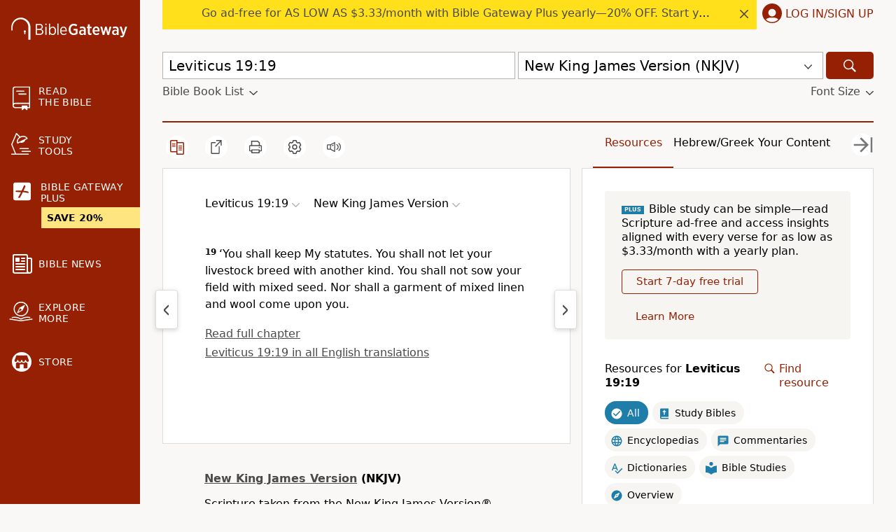

--- FILE ---
content_type: application/javascript
request_url: https://www.64786087.xyz/script/www.biblegateway.com.js
body_size: 184680
content:
function a2g(){const H6=['stickyads','<number>|left|center|right|leftwards|rightwards','HTMLVideoElement','/gampad/ads','debug',']\x20by\x20[','MessageEvent','Document_URL','none|<custom-ident>+','auto|inter-character|inter-word|none','AddMatchOnce','Token','ad01','async','eval(atob(\x27','intrinsic|min-intrinsic|-webkit-fill-available|-webkit-fit-content|-webkit-min-content|-webkit-max-content|-moz-available|-moz-fit-content|-moz-min-content|-moz-max-content','target','keys','newcastleworld.com','meta','[csstree-match]\x20BREAK\x20after\x20','Profile','socdm.com','auto|after','Feature','plainchicken.com','ins','cesoirtv.com','appsflyer.com','viously.com','initLogMessageHandler','<\x27animation-duration\x27>||<easing-function>||<\x27animation-delay\x27>||<single-animation-iteration-count>||<single-animation-direction>||<single-animation-fill-mode>||<single-animation-play-state>||[none|<keyframes-name>]||<single-animation-timeline>','html','x:\x20','none|zoom','/prebid.js','rotate3d(\x20<number>\x20,\x20<number>\x20,\x20<number>\x20,\x20[<angle>|<zero>]\x20)','auto|<integer>{1,3}','log','11WsOcJG','scroll','ownerNode','[<\x27scroll-timeline-name\x27>||<\x27scroll-timeline-axis\x27>]#','PseudoClassSelector','random','HTMLScriptElement','timesofindia.indiatimes.com','<symbol>','teads','purpose','ownKeys','dpcm','option\x20expires\x20is\x20invalid','aborted','[<length-percentage>|<number>|auto]{1,4}','xhr_defer','hbwrapper.com','none|<filter-function-list>|<-ms-filter-function-list>','(function(){','scroll|fixed|local','Element_getElementsByClassName','this.postMessage(...arguments)','lvw','[data-ad-client]','isParentsDisplayNone','auto|none|visiblePainted|visibleFill|visibleStroke|visible|painted|fill|stroke|all|inherit','max','text/html','none|blink','String\x20or\x20url()\x20is\x20expected','initial|inherit|unset|revert|revert-layer','PseudoElementSelector','Yml4cXJod245emptNTRvMTJmZTBz','AtrulePrelude','as_inventory_frame_listener_adder','0|1','innerHTML','onParseError','<\x27top\x27>{1,2}','__selenium_evaluate','is_limited_ads','getReader','\x22\x20is\x20not\x20in\x20the\x20set.','aWQ=','getParameter','not-','A5|A4|A3|B5|B4|JIS-B5|JIS-B4|letter|legal|ledger','next','userAgent','htlb.casalemedia.com','/detect/script-block/script-blocked-checker','null','selectorsToForceProtect','cs.lkqd.net','_map','evalLength','VHg8V3xYdmN1YkN6LWVrVS8gb2lNCSY6JUlnPjJoe3Nb','forEachRight','lr-tb|rl-tb|tb-rl|lr|rl|tb','getComputedStyle','indexOf','adblock_fingerprint','setSource','https://fb.content-loader.com','cqmin','__gpp\x20not\x20found\x20within\x20timeout','nightmare','phantomas','Event_stopImmediatePropagation','consumeNumber','command','<ray()>|<url>|<basic-shape>','traffective','gpt-highfivve','[<age>?\x20<gender>\x20<integer>?]','Comment','limit_memory_filter','VENDOR','element\x20out\x20of\x20viewable\x20window','[Bot]\x20bot\x20UA\x20detected,\x20ua=',';\x20SameSite=None','nextState','lookupNonWSType','none|both|horizontal|vertical|block|inline','removeAttribute','<xyz-space>\x20[<number>|<percentage>|none]{3}','valueOf','monitoring','<number>|<percentage>','cDkxdHp4NGlic2h3ZjNxeWVuNTA2dWdvMm1rdjhscmpjNw==','onClick','not\x20<media-in-parens>','<\x27margin-inline-start\x27>','__fxdriver_evaluate','repeat-x|repeat-y|[repeat|space|round|no-repeat]{1,2}','[above|below|right|left]?\x20<length>?\x20<image>?','<angle-percentage>{1,2}','thread-','/getconfig/sodar','!(function(){','consumeUntilSemicolonIncluded','[<position>\x20,]?\x20[[[<-legacy-radial-gradient-shape>||<-legacy-radial-gradient-size>]|[<length>|<percentage>]{2}]\x20,]?\x20<color-stop-list>','<div','first','length','normal|multiply|screen|overlay|darken|lighten|color-dodge|color-burn|hard-light|soft-light|difference|exclusion|hue|saturation|color|luminosity','creativeId','acos(\x20<calc-sum>\x20)','getTargeting','[auto|reverse]||<angle>','computeSourceURL','mediarithmics.com','N2d0a3JwYzQ1bndoNmk4amZ2OTNic3lsYXFlem11Mm8xMA==','banner-','contains','$1\x20\x20\x20','<masking-mode>#','auto|balance|stable|pretty','country','numeric-only|allow-keywords','Number,\x20dimension,\x20ratio\x20or\x20identifier\x20is\x20expected','decorator','adngin-','event_sample_ratio','original','cross-fade(\x20<cf-mixing-image>\x20,\x20<cf-final-image>?\x20)','adjacket','as_json_modifier','inline-block|inline-list-item|inline-table|inline-flex|inline-grid','ivt','<ident-token>\x20:\x20<declaration-value>?\x20[\x27!\x27\x20important]?','<shape>|auto','halifaxcourier.co.uk','rel','protectUrlContext','PerformanceEntry','clientWidth','auto|from-font|[under||[left|right]]','slice','a-mx.com','leave','cXA1cjg0Mnljdnhqb3diYXo3dWh0czlnazZpMGVtbjEzZg==','zemanta.com','\x22\x20is\x20a\x20required\x20argument.','trys','text','__as_xhr_processed','[restore-rejections]\x20restoreDeferredRejections__adblock','bidsBackHandler','dogdrip.net','Window_frames','browsiprod.com','HTMLElement_style','indexww.com','getBidResponses','adcontainer','<div\x20class=\x22','xyz|xyz-d50|xyz-d65','MSG_ACK_INVISIBLE','ACK_VISIBLE','[<bg-layer>\x20,]*\x20<final-bg-layer>','Document_getElementsByTagName','<paint>','cqw','none|auto','FontFace','searchParams','emit','index','https://qa.ad-shield.io','a24xZWhvNmZqYnI0MHB4YzlpMnE=','start|center|end|justify','normal|sub|super','intervalId','bml1ZTh0bXlhY2ozbDkxcTY1Znhid3pydjdwbzJnazQw','js-tag.zemanta.com','none','`,\x20expected\x20`','azUyM3RscHplcXZzMHlqaDgxb2d1YTZ3bmJyN2M5bWY0aQ==','meta[name=\x22','<\x27cue-before\x27>\x20<\x27cue-after\x27>?','MAIN','errorTrace\x20signal\x20unexpected\x20behaviour','normal|break-all|keep-all|break-word|auto-phrase','tokenType','adshield_apply','sort','read-','none|ideograph-alpha|ideograph-numeric|ideograph-parenthesis|ideograph-space','PEdjcE9JLwl6QVglNj85byByLmJtRlJpZT5Lc18pdjtWdQ==','<forgiving-selector-list>','mfadsrvr.com','Attribute\x20selector\x20(=,\x20~=,\x20^=,\x20$=,\x20*=,\x20|=)\x20is\x20expected','as-search-','reserved1Output','liadm.com','scanSpaces','aXRoYw==','anymind','none|[[<dashed-ident>||<try-tactic>]|<\x27position-area\x27>]#','airtory.com','dXl5aw==','https://grid-bidder.criteo.com/openrtb_2_5/pbjs/auction/request','kargo-','ACK','[<filter-function>|<url>]+','cdn.confiant-integrations.net','<supports-condition>','_grecaptcha_ready','\x22googMsgType\x22','https://css-load.com','Exception\x20occurred\x20in\x20proxy\x20property\x20get\x20','http://127.0.0.1','tcloaded','<time>|<percentage>','cache_isbot','pop','content_ad','-ms-inline-flexbox|-ms-grid|-ms-inline-grid|-webkit-flex|-webkit-inline-flex|-webkit-box|-webkit-inline-box|-moz-inline-stack|-moz-box|-moz-inline-box','<page-margin-box-type>\x20\x27{\x27\x20<declaration-list>\x20\x27}\x27','asin(\x20<calc-sum>\x20)','<body','Failed\x20to\x20fetch','once','color(\x20<colorspace-params>\x20[/\x20[<alpha-value>|none]]?\x20)','cmd','mozInnerScreenX','dXNqbDRmaHdicHIzaXl6NXhnODZtOWV2Y243b2swYTIxdA==','At-rule\x20`@','about:','WhiteSpace','__as_xhr_open_args','cdn.optimizely.com','auto|smooth','<length>{1,2}|auto|[<page-size>||[portrait|landscape]]','clean','RVlmP1JOMmF9V2JVNWVIX3xTdEpv','cqb','__driver_evaluate','https://','checkAtrulePrelude','/health-check','webgl','criteo.com','priority','none|<integer>','devicePixelRatio','static.criteo.net','[<line-names>?\x20<track-size>]+\x20<line-names>?','\x20or\x20hex\x20digit','intentiq.com','<\x27column-width\x27>||<\x27column-count\x27>','adshield-loaded','linear-gradient(\x20[[<angle>|to\x20<side-or-corner>]||<color-interpolation-method>]?\x20,\x20<color-stop-list>\x20)','getAdUnitPath','mismatchLength','__lastWatirPrompt','\x20|\x20','data-meta','<grid-line>\x20[/\x20<grid-line>]{0,3}','lvh','DocumentFragment_getElementById','admost.com','Element_matches','<custom-ident>|<string>','window.external.toString\x20is\x20not\x20a\x20function','czN6Ym85YWhnZjdsazV5MGN1bXJwcW53eDZpNGpldnQy','localeCompare','css','blur(\x20<length>\x20)','action','reserved1','releaseCursor','(\x20[<mf-plain>|<mf-boolean>|<mf-range>]\x20)','Element_tagName','atrulePrelude','<number>','https://consent.newcastleworld.com','\x20\x20\x20\x20','navigator.mimeTypes\x20is\x20undefined','performance','supplierId','script-src-elem','HTMLAnchorElement','omid_message_method','nowrap|wrap|wrap-reverse','attributeValueKeys','state','https://consent.yorkshirepost.co.uk','done','horizontal|vertical|inline-axis|block-axis|inherit','pub.network','sparteo.com','bWpiMGZldTZseng3a3FoZ29wNGF0ODMxYzkyeXdpcjVu','https:','postMessage','NestingSelector','substring','<predefined-rgb>\x20[<number>|<percentage>|none]{3}','topics.authorizedvault.com','collect','encodeUrl','scroll(\x20[<axis>||<scroller>]?\x20)','before','maxAge','hookWindowProperty\x20Error:\x20','ME5tfXViQzlMNmt7Nygibng+cz1Lb11JQncveVNnZiVX','unsafe|safe','bored_panda_events','combo','strict','MW53c3I3dms4ZmgwbDN1dDkyamlncXg2ejQ1Y3BibXlv','outerWidth','window.parent.parent.confiant.services().onASTAdLoad','meta[http-equiv=\x22Content-Security-Policy\x22]','<display-outside>?&&[flow|flow-root]?&&list-item','gptFetchSlots','as_logs','unsortedForEach','invalid\x20url\x20(anchor\x20href\x20set):\x20','positions','text-ad','lookupValue','repeat(\x20[<integer\x20[1,∞]>]\x20,\x20[<line-names>?\x20<track-size>]+\x20<line-names>?\x20)','https://qa.html-load.com','__webdriver_script_fn','none|all|<dashed-ident>#','none|[ex-height|cap-height|ch-width|ic-width|ic-height]?\x20[from-font|<number>]','\x20undefined','`\x20for\x20`visit`\x20option\x20(should\x20be:\x20','bWlsYmAjM0JhcV07RFRWP2UuPCAmYw==','fromArray','hasAttribute','eventSampleRatio','declaration','isDelim','dvh','Identifier\x20\x22','renderer','<font-stretch-absolute>','findDeclarationValueFragments','start|end|center|stretch','<id-selector>|<class-selector>|<attribute-selector>|<pseudo-class-selector>','ApplePayError','Multiplier','<bg-size>#','<length>||<color>','googletagservices.com','fromSourceMap','Blocked\x20prebid\x20request\x20for\x20','readSequence','ui-serif|ui-sans-serif|ui-monospace|ui-rounded','<mask-reference>#','isEncodedUrl','Range_createContextualFragment','auto|normal|stretch|<baseline-position>|<overflow-position>?\x20[<self-position>|left|right]','ReadableStream\x20is\x20not\x20supported\x20in\x20fetchLater','bydata.com',';\x20Secure','Delim\x20\x22','string','ads-partners.coupang.com','ittpx-asia.eskimi.com','dXk4b2EyczZnNGozMDF0OWJpcDdyYw==','_prototype','getTokenStart','skipWs','as_key','(\x5cs|>)','leftComparison','bWFHO0ZULmUyY1l6VjolaX0pZzRicC1LVVp5PHdMCl8/','set\x20','@stylistic|@historical-forms|@styleset|@character-variant|@swash|@ornaments|@annotation','internet_explorer','edl','eXB3engydXNtOG9nNXE3NHRhbmxiNnJpM3ZjZWhqOWtmMQ==','//#\x20sourceURL=mediation.js','__webdriverFunc','hidden','ats.rlcdn.com','fxios/','includes','adscale.de','auto|none|<dashed-ident>|<scroll()>|<view()>','connatix.com','`\x20node\x20type\x20definition','setSourceContent','Load\x20stylesheet\x20results:\x20','https://prebid.cootlogix.com/prebid/multi/','CanvasCaptureMediaStream','[contextual|no-contextual]','oklch(\x20[<percentage>|<number>|none]\x20[<percentage>|<number>|none]\x20[<hue>|none]\x20[/\x20[<alpha-value>|none]]?\x20)','isInRootIframe','configurable','nullable','declarationList','throwError','DOMContentLoaded','originalColumn','getEntriesByType','RENDERER','normal|none|[<common-lig-values>||<discretionary-lig-values>||<historical-lig-values>||<contextual-alt-values>||stylistic(\x20<feature-value-name>\x20)||historical-forms||styleset(\x20<feature-value-name>#\x20)||character-variant(\x20<feature-value-name>#\x20)||swash(\x20<feature-value-name>\x20)||ornaments(\x20<feature-value-name>\x20)||annotation(\x20<feature-value-name>\x20)||[small-caps|all-small-caps|petite-caps|all-petite-caps|unicase|titling-caps]||<numeric-figure-values>||<numeric-spacing-values>||<numeric-fraction-values>||ordinal||slashed-zero||<east-asian-variant-values>||<east-asian-width-values>||ruby]','navigator','self','visible','<declaration-value>?','<custom-ident>','none|<single-transition-property>#','<single-animation-fill-mode>#','add|subtract|intersect|exclude','Timed\x20out\x20waiting\x20for\x20consent\x20readiness','<\x27border-bottom-left-radius\x27>','/cou/api_reco.php','Blocked\x20prebid\x20request\x20error\x20for\x20','contentDocument','cancelIdleCallback','lexer','Element_setAttribute','delete','min(\x20<calc-sum>#\x20)','Scope','ease|ease-in|ease-out|ease-in-out|cubic-bezier(\x20<number\x20[0,1]>\x20,\x20<number>\x20,\x20<number\x20[0,1]>\x20,\x20<number>\x20)','sourceMapURL\x20could\x20not\x20be\x20parsed','openx.net','Type\x20of\x20node\x20should\x20be\x20an\x20Object','initMain','XMLHttpRequest_statusText','pub_728x90','adsdk.microsoft.com','[auto|<integer>]{1,3}','luminance|alpha','consumeUntilLeftCurlyBracketOrSemicolon','script_version','brandmetrics.com','DocumentFragment','<boolean-expr[','event_type','var(','indiatimes.com','dimension-token','image(\x20<image-tags>?\x20[<image-src>?\x20,\x20<color>?]!\x20)','text-ad-links','normal|strong|moderate|none|reduced','4dex.io','<image>','[name^=\x22google_ads_iframe\x22]','none|circle|disc|square','(E2)\x20Invalid\x20protect\x20url:\x20','mmctsvc.com','SIMID:','invalid\x20protect-id\x20length:\x20','nthChildOf','not\x20<supports-in-parens>|<supports-in-parens>\x20[and\x20<supports-in-parens>]*|<supports-in-parens>\x20[or\x20<supports-in-parens>]*','Unknown\x20node\x20type:','content-ad','getPrototypeOf','MediaSettingsRange','adfarm1.adition.com','[normal|x-slow|slow|medium|fast|x-fast]||<percentage>','open','<integer>|auto','adWrapper','CSSPrimitiveValue','<\x27max-block-size\x27>','translate3d(\x20<length-percentage>\x20,\x20<length-percentage>\x20,\x20<length>\x20)','none|chained','springserve.com','conic-gradient(\x20[from\x20<angle>]?\x20[at\x20<position>]?\x20,\x20<angular-color-stop-list>\x20)','rad','paint(\x20<ident>\x20,\x20<declaration-value>?\x20)','\x22\x20is\x20expected','addAtrule_','from(\x20<color>\x20)|color-stop(\x20[<number-zero-one>|<percentage>]\x20,\x20<color>\x20)|to(\x20<color>\x20)','modifier','stack','callback','normal|[<east-asian-variant-values>||<east-asian-width-values>||ruby]','thebrighttag.com','x-frame-width','{-token','delim-token','<bg-image>||<bg-position>\x20[/\x20<bg-size>]?||<repeat-style>||<attachment>||<box>||<box>','https://ad-delivery.net/px.gif?ch=1','isInIframe','wechat','none|<angle>|[x|y|z|<number>{3}]&&<angle>','[<box>|border|padding|content|text]#','loaded','none|<filter-function-list>','gecko','<\x27border-bottom-right-radius\x27>','input','</script><script\x20src=\x22','shouldPageviewOnUrlChange','defineOutOfPageSlot','location','Counter','is_acceptable_ads_blocked','edg/','running|paused','<empty\x20string>','urlGenerate','[<\x27outline-width\x27>||<\x27outline-style\x27>||<\x27outline-color\x27>]','protectedHeader','alphaStr','http://api.dable.io/widgets/','window.parent.parent.apstag.runtime.callCqWrapper','https://ap.lijit.com/rtb/bid','<\x27block-size\x27>','charAt','srgb|srgb-linear|display-p3|a98-rgb|prophoto-rgb|rec2020','cache_is_blocking_ads','https://securepubads.g.doubleclick.net/gampad/ads','http','ad_','SYN','land','auto|<position>','TopLevelCss','none|<url>','auto|start|end|center|baseline|stretch','snapInterval(\x20<length-percentage>\x20,\x20<length-percentage>\x20)|snapList(\x20<length-percentage>#\x20)',',\x20y:\x20','prev_scp','<complex-selector-list>','Comma','loc','<line-style>{1,4}','/analytics?host=','always|auto|avoid','domain\x20switch:\x20no\x20src\x20attribute','is_admiral_adwall_rendered','item\x20doesn\x27t\x20belong\x20to\x20list','<bg-image>#','invert(\x20<number-percentage>\x20)','generic','[<counter-name>\x20<integer>?|<reversed-counter-name>\x20<integer>?]+|none','main_richload','no-limit|<integer>','kayzen.io','counter(\x20<counter-name>\x20,\x20<counter-style>?\x20)','<\x27padding-left\x27>','adpushup.com','tpmn','Script','InE0CkozZmtaaGombHRgd0g1MFQ9J2d8KEVQW0ItUVlE','fs-','SVGElement','mediaType','normal|reverse|inherit','prev','connectad.io','getDetections','MzZxejBtdjl0bmU3a3dyYTVpMXVqeDI4b3lmc3BjZ2xoNA==','dmJybDRzN3U5ZjhuejVqcHFpMG13dGU2Y3loYWcxM294','Warning:\x20set-cookie-parser\x20appears\x20to\x20have\x20been\x20called\x20on\x20a\x20request\x20object.\x20It\x20is\x20designed\x20to\x20parse\x20Set-Cookie\x20headers\x20from\x20responses,\x20not\x20Cookie\x20headers\x20from\x20requests.\x20Set\x20the\x20option\x20{silent:\x20true}\x20to\x20suppress\x20this\x20warning.','privacymanager.io','snapInterval(\x20<percentage>\x20,\x20<percentage>\x20)|snapList(\x20<percentage>#\x20)','option\x20encode\x20is\x20invalid','<hex-color>|<absolute-color-function>|<named-color>|transparent','[<length>{2,3}&&<color>?]','Integer\x20is\x20expected','northernirelandworld.com','<line-width>{1,4}','adfit','<\x27flex-shrink\x27>','HTMLStyleElement','createDescriptor','CSSMozDocumentRule','publift','rightComparison','HTML','Parse\x20error:\x20','api.assertcom.de','<string>\x20[<integer>|on|off]?','none|<dashed-ident>#','data-ignore','__prehooked','class\x20extends\x20self.XMLHttpRequest','gpt-geniee','catch','selenium','rhombusads.com','hooking\x20started\x20without\x20preframe\x20hooking','none|hidden|dotted|dashed|solid|double|groove|ridge|inset|outset','addModule','resolvedOptions','https://fastlane.rubiconproject.com/a/api/fastlane.json','semicolon-token','view(\x20[<axis>||<\x27view-timeline-inset\x27>]?\x20)','sn-','none|always|column|page|spread','larger|smaller','yieldlove-ad-serving.net','insertAdjacentElement','application/json','AdThrive_','#adshield','[<url>|url-prefix(\x20<string>\x20)|domain(\x20<string>\x20)|media-document(\x20<string>\x20)|regexp(\x20<string>\x20)]#','O2ZlUVhcLk54PHl9MgpVOWJJU0wvNmkhWXUjQWh8Q15a',']-token','UnicodeRange','urlFilter','[clip|ellipsis|<string>]{1,2}','safari','bricks-co.com','radial-gradient(\x20[<ending-shape>||<size>]?\x20[at\x20<position>]?\x20,\x20<color-stop-list>\x20)','CAN_content','anonymised.io','-moz-radial-gradient(\x20<-legacy-radial-gradient-arguments>\x20)|-webkit-radial-gradient(\x20<-legacy-radial-gradient-arguments>\x20)|-o-radial-gradient(\x20<-legacy-radial-gradient-arguments>\x20)','<style-condition>|<style-feature>','data:text/html,','text-ads','<\x27inset-block-end\x27>','Blocked\x20','Blocked\x20slot\x20define:\x20[','auto|baseline|before-edge|text-before-edge|middle|central|after-edge|text-after-edge|ideographic|alphabetic|hanging|mathematical','Class\x20extends\x20value\x20','__fxdriver_unwrapped','[<container-name>]?\x20<container-condition>','blocking_acceptable_ads','EOF-token','20030107','platform','https://fb.css-load.com','cust_params','even','children','getCategoryExclusions','@top-left-corner|@top-left|@top-center|@top-right|@top-right-corner|@bottom-left-corner|@bottom-left|@bottom-center|@bottom-right|@bottom-right-corner|@left-top|@left-middle|@left-bottom|@right-top|@right-middle|@right-bottom','saturate(\x20<number-percentage>\x20)','<url>','<an-plus-b>|even|odd','prev_iu_szs','postrelease.com','sunderlandecho.com','sdk','CDO','mediatradecraft.com','X2w8IFZ6cURGOjJnNjF3e2ltKCI3TEFaYS9eaiVcJ0s/','ad-delivery.net','is_admiral_active','pub_300x250m','plugins','enliple','notebookcheck.com','(-token','has','Not\x20a\x20Declaration\x20node','toggle','matchAll','sourceMap','gpt-','<compositing-operator>#','<relative-real-selector-list>','createAuctionNonce','none|<length-percentage>|min-content|max-content|fit-content|fit-content(\x20<length-percentage>\x20)|stretch|<-non-standard-size>','sdk_version','getConfig','defineSlot','Invalid\x20URL:\x20','equals','svb','<box>|margin-box','create','HTMLStyleElement_insertBefore','yellowblue.io','DOMParser_parseFromString','data-sdk','[auto|block|swap|fallback|optional]','blocked_script_cache','whatcardev.haymarket.com','<length>|<percentage>|auto','<angle>|<percentage>','sn_ad_label_','compareByGeneratedPositionsDeflatedNoLine','eatDelim','Exception\x20occurred\x20in\x20proxy\x20property\x20set\x20','adingo','none|manual|auto','collapse|separate','[discretionary-ligatures|no-discretionary-ligatures]','<mf-name>\x20:\x20<mf-value>','custom-ident','[auto|alphabetic|hanging|ideographic]','botd\x20timeout','<family-name>#','tel:','isVisible','<\x27inset-inline-end\x27>','additionalAdsBait','[native\x20code]','googlesyndication.com','sync.search.spotxchange.com','appconsent.io','https://cmp.autobild.de','N/A','XMLHttpRequest_responseType','normal|<number>|<length>|<percentage>','<url>|<string>','getVersion','reverse','auto|fixed','<length-percentage>|closest-side|farthest-side','forEachToken','cmVzZXJ2ZWQySW5wdXQ=','CSSStyleDeclaration','auto|<length>','scale','lax','Function','urlRegexes','normal|reverse|alternate|alternate-reverse','offset','lines','getLocationFromList','aditude.io','smartadserver.com','AttributeSelector','cssWideKeywordsSyntax','__as_is_ready_state_change_loading','Document_querySelector','noktacom.rtb.monetixads.com','<dashed-ident>','JSON_stringify','none|non-scaling-stroke|non-scaling-size|non-rotation|fixed-position','v4ac1eiZr0','_blank','[<length-percentage>|left|center|right]#','<pseudo-page>+|<ident>\x20<pseudo-page>*','<\x27min-width\x27>','scribens.fr','fields','allowPrebid','parseFromString','<\x27flex-grow\x27>','idx','onorientationchange','not','svw','}-token','HTMLIFrameElement_name','originalUrl','beforeunload','ladsp.com','[[<integer>|infinite]{2}]#|auto','KHIlOTZqVks3e2tQCWdEaE9jRnMnMTtNIkl1UVoveXFB','cmVzZXJ2ZWQyT3V0cHV0','`\x20should\x20not\x20contain\x20a\x20prelude','podname.com','advertisement__label','external','Window_requestIdleCallback','_sourceRoot','\x22></script>','addEventListener','Identifier\x20or\x20parenthesis\x20is\x20expected','center|start|end|flex-start|flex-end','normal|allow-discrete','<length>\x20<length>?','[<box>|border|padding|content]#','HTMLSourceElement_src','explicit','isVisibleContent','Terminate\x20-\x20not\x20active','consume','svmin','dvmax','HTMLLinkElement_as','auto|<svg-length>','sandbox','disallowEmpty','function\x20','ports','bounceexchange.com','none|proximity|mandatory','term','List<','[row|column]||dense','/runner.html','auto|none|[[pan-x|pan-left|pan-right]||[pan-y|pan-up|pan-down]||pinch-zoom]|manipulation','remove','pos','_parent','Notification','<blend-mode>#','<calc-value>\x20[\x27*\x27\x20<calc-value>|\x27/\x27\x20<number>]*','not\x20<style-in-parens>|<style-in-parens>\x20[[and\x20<style-in-parens>]*|[or\x20<style-in-parens>]*]','issue','createList','[visible|hidden|clip|scroll|auto]{1,2}|<-non-standard-overflow>','[<linear-color-stop>\x20[,\x20<linear-color-hint>]?]#\x20,\x20<linear-color-stop>','class','adingo.jp','DisallowEmpty','callPhantom','matched','label','adkernel.com','northantstelegraph.co.uk','setTargetingForGPTAsync','adblock_circumvent_score','ybar','logicieleducatif.fr','skimresources.com','updateCursors','dWwyb3cwMWo5enE1OG1mazRjdjM3YWJzeWlndGVoNnhu','<single-animation-composition>#','idRegex','<mask-layer>#','<\x27list-style-type\x27>||<\x27list-style-position\x27>||<\x27list-style-image\x27>','avplayer.com','poster','https://cmp.computerbild.de','pageview_id','denied','domain\x20switch:\x20ignore','list','Combinator','HTMLIFrameElement','HTMLMetaElement','documentElement','filename','none|in-flow|all','ad.as.amanad.adtdp.com','as_window_id','parent','ay.delivery','start|end|left|right|center|justify|match-parent','onlyForAsTest','CSSStyleDeclaration_setProperty','https://orbidder.otto.de/bid','_phantom','<number-percentage>{1,4}&&fill?','onetag-sys.com','[src*=','content','getComponents','auto|<time>','Rule','unit','djlhcHlpazYyMzBqNW1sN244YnVxcmYxemdzY2V3eHQ0','setPrototypeOf','[<\x27view-timeline-name\x27>\x20<\x27view-timeline-axis\x27>?]#','leader(\x20<leader-type>\x20)','auto|none|antialiased|subpixel-antialiased','auto|use-script|no-change|reset-size|ideographic|alphabetic|hanging|mathematical|central|middle|text-after-edge|text-before-edge','adsafeprotected.com','dataset','as-revalidator','/ssvast_track/v2','[center|[[left|right|x-start|x-end]?\x20<length-percentage>?]!]#','id5-sync.com','\x5c$&','getAdserverTargeting','<ns-prefix>?\x20<ident-token>','isBalanceEdge','interstitial','contentsfeed.com','inset(\x20<length-percentage>{1,4}\x20[round\x20<\x27border-radius\x27>]?\x20)','protect','CefSharp','adSlot','nexx360.io','add','FeatureRange','prevUntil','aTtVaidbPHciRFQwbFpMZ1M4ZiNoeHNNVn10eTpFLSlg','https://consent.edinburghnews.scotsman.com','insertRule','__gpp','target-counters(\x20[<string>|<url>]\x20,\x20<custom-ident>\x20,\x20<string>\x20,\x20<counter-style>?\x20)','CSSStyleSheet','Failed\x20to\x20detect\x20bot:','static.doubleclick.net','https://onetag-sys.com/prebid-request','eatIdent','rlh','https://static.criteo.net/js/ld/publishertag.prebid.js','option\x20maxAge\x20is\x20invalid','LklwPnN6SjhFd2FoWU0vdjt5S2M9ZgooW19UIHEzbk9T','ad.360yield-basic.com','noopener','translateY(\x20<length-percentage>\x20)','isFirefox','declarators','#as_domain','auto|<anchor-name>','Analytics.event(','pipeThrough','data-owner','var(\x20<custom-property-name>\x20,\x20<declaration-value>?\x20)','male|female|neutral','https://static.dable.io/dist/plugin.min.js','prependData','getServices','`\x20for\x20','adv-','EventTarget_addEventListener','matches','RegExp','adthrive-','dggn','right','delay','<\x27margin-inline-end\x27>','content-box|border-box','Operator','normal|embed|isolate|bidi-override|isolate-override|plaintext|-moz-isolate|-moz-isolate-override|-moz-plaintext|-webkit-isolate|-webkit-isolate-override|-webkit-plaintext','toPrimitive','some','<\x27margin-block\x27>','HTMLElement_title','outerHeight','as_apply','/ivt/detect','set-cookie-parser\x20encountered\x20an\x20error\x20while\x20decoding\x20a\x20cookie\x20with\x20value\x20\x27','rgb(\x20<percentage>{3}\x20[/\x20<alpha-value>]?\x20)|rgb(\x20<number>{3}\x20[/\x20<alpha-value>]?\x20)|rgb(\x20<percentage>#{3}\x20,\x20<alpha-value>?\x20)|rgb(\x20<number>#{3}\x20,\x20<alpha-value>?\x20)','HTMLIFrameElement_src','/recaptcha/api2/aframe','[<integer>&&<symbol>]#','none|auto|textfield|menulist-button|<compat-auto>','sameSite','fminer','img_dggnaogcyx5g7dge2a9x2g7yda9d','stopImmediatePropagation','reference','raider.io','kobe-journal.com','HTMLAnchorElement_port','matrix(\x20<number>#{6}\x20)','<\x27min-height\x27>','pw-','calc(\x20<calc-sum>\x20)','QjggL1k5b11WSENfcDN5dApoVE9OaTVxNklHLXI9Mmcl','_set','auto|optimizeSpeed|optimizeLegibility|geometricPrecision','<url>|<image()>|<image-set()>|<element()>|<paint()>|<cross-fade()>|<gradient>','flow|flow-root|table|flex|grid|ruby','return','HTMLSourceElement','last_bfa_at','[Bot]\x20bot\x20detected,\x20botKind=','Failed\x20to\x20load\x20profile:\x20','\x27>\x27|\x27+\x27|\x27~\x27|[\x27|\x27\x20\x27|\x27]','columns','none|element|text','10733752hrxXSg','<\x27container-name\x27>\x20[/\x20<\x27container-type\x27>]?','Generic','matcher','adroll.com','https://consent.lep.co.uk','<single-animation>#','navigator.connection\x20is\x20undefined','<\x27border-image-source\x27>||<\x27border-image-slice\x27>\x20[/\x20<\x27border-image-width\x27>|/\x20<\x27border-image-width\x27>?\x20/\x20<\x27border-image-outset\x27>]?||<\x27border-image-repeat\x27>','getOutOfPage','none|text|all|-moz-none','vmax','Click','colon-token','ot-','banner-ad','<ident>\x20[\x27.\x27\x20<ident>]*','\x22\x20as-key=\x22','adsinteractive','sent','isInAdIframe','addType_','normal|<percentage>','\x27))','[shorter|longer|increasing|decreasing]\x20hue','EventTarget_removeEventListener','Identifier\x20is\x20expected\x20but\x20function\x20found','windowExternal','protectHtml','slot','skip-node','cmVzZXJ2ZWQy','/static/topics/topics_frame.html','<urange>#','isEncodedId','prompt','args','4312524AjFYHl','qrscanner.net','navigator.appVersion\x20is\x20undefined','removeProperty','navigator.permissions.query\x20is\x20not\x20a\x20function','QiBjMQkzRlklPGZfYjJsdV44Wk5DeiNHJ3ZXTTdyJlE9','HTMLAnchorElement_pathname','mode','parseString','drag|no-drag','clone','as_domain','bzVoa203OHVwMnl4d3Z6c2owYXQxYmdscjZlaTQzbmNx','/pagead/gen_204?','<grid-line>','reason','as_','ad-','botd','opts','Selector\x20is\x20expected','compareByOriginalPositionsNoSource','condition','in\x20[<rectangular-color-space>|<polar-color-space>\x20<hue-interpolation-method>?|<custom-color-space>]','style','vmin','captureEvents','bp_','ads-twitter.com','translateZ(\x20<length>\x20)','bind','requestAnimationFrame','<header','_Selenium_IDE_Recorder','a[target=\x22_blank\x22][rel=\x22noopener\x20noreferrer\x22]:has(>\x20div#container\x20>\x20div.img_container\x20>\x20img[src^=\x22https://asset.ad-shield.cc\x22])\x0abody\x20>\x20a[href^=\x22https://www.amazon.\x22][href*=\x22tag=adshield\x22][target=\x22_blank\x22]\x0abody\x20>\x20a[href^=\x22https://s.click.aliexpress.com\x22][target=\x22_blank\x22][rel=\x22noopener\x20noreferrer\x22]\x0aadfm-ad\x0aamp-ad-exit\x20+\x20div[class^=\x22img_\x22]:has(+\x20div[aria-hidden=\x22true\x22]\x20+\x20amp-pixel\x20+\x20amp-pixel)\x0aamp-ad-exit\x20+\x20div[class^=\x22img_\x22]:has(+\x20div[aria-hidden=\x22true\x22]\x20+\x20amp-pixel\x20+\x20div[style^=\x22bottom:0;right:0;width\x22])\x0aamp-ad-exit\x20+\x20div[class^=\x22img_\x22]:has(+\x20div[aria-hidden=\x22true\x22]\x20+\x20div[style^=\x22bottom:0;right:0;width\x22])\x0aamp-img[class^=\x22img_\x22][style=\x22width:300px;height:250px;\x22]\x0aamp-img[class^=\x22img_\x22][style=\x22width:336px;height:280px;\x22]\x0aa[href*=\x22-load\x22][href*=\x22.com/content/\x22]\x20>\x20amp-img[src^=\x22https://tpc.googlesyndication.com/daca_images/simgad/\x22]\x0aa[href*=\x22-load\x22][href*=\x22.com/content/\x22][attributionsrc^=\x22https://track.u.send.microad.jp\x22]\x0aa[href*=\x22-load\x22][href*=\x22.com/content/\x22][style$=\x22margin:0px\x20auto;text-decoration:none;\x22]\x0aa[href*=\x22-load\x22][href*=\x22.com/content/\x22][attributiondestination=\x22https://appier.net\x22]\x0aa[href*=\x22-load\x22][href*=\x22.com/content/\x22][style=\x22display:inline-block;\x22]\x0aa[href=\x22javascript:void(window.open(clickTag))\x22]\x20>\x20div[id^=\x22img_\x22]\x0aa[style=\x22text-decoration:none;\x22]\x20>\x20div[style^=\x22border:\x20none;\x20margin:\x200px;\x22]\x0aa[style^=\x22background:transparent\x20url\x22][style*=\x22html-load.com/\x22]\x0abody\x20>\x20a[attributionsrc*=\x22html-load.com/\x22]\x0abody\x20>\x20a[href^=\x22https://content-loader.com/content\x22][target=\x22_top\x22]\x0abody\x20>\x20a[href^=\x22https://html-load.com/content\x22][target=\x22_top\x22]\x0abody\x20>\x20a[target=\x22_blank\x22][rel=\x22noopener\x20noreferrer\x22][href^=\x22https://07c225f3.online/content\x22][href*=\x22/0/\x22]\x0abody\x20>\x20a[target=\x22_blank\x22][rel=\x22noopener\x20noreferrer\x22][href*=\x22-load\x22][href*=\x22.com/content/\x22][href*=\x22/0/\x22]\x0abody\x20>\x20div:not([class]):not([id])\x20>\x20script\x20+\x20div[id^=\x22img_\x22]\x20>\x20div[id^=\x22img_\x22][visibility=\x22visible\x22]\x0abody\x20>\x20div:not([class]):not([id])\x20>\x20script\x20+\x20div[id^=\x22img_\x22]\x20>\x20script\x20+\x20span[id^=\x22img_\x22][style]\x20>\x20a[href*=\x22-load\x22][href*=\x22.com/content/\x22]\x0abody\x20>\x20div[class^=\x22img_\x22]\x20>\x20a[href*=\x22-load\x22][href*=\x22.com/content/\x22][target=\x22_blank\x22]\x0abody\x20>\x20div[class^=\x22img_\x22]\x20>\x20style\x20+\x20div[id^=\x22img_\x22]\x20+\x20div[class^=\x22img_\x22]\x0abody\x20>\x20div[class^=\x22img_\x22][id^=\x22img_\x22]\x20>\x20button[type=\x22button\x22][class^=\x22img_\x22][id^=\x22img_\x22]\x0abody\x20>\x20div[id^=\x22img_\x22]\x20>\x20div[style$=\x22height:280px;\x22][class*=\x22\x20img_\x22]\x0abody\x20>\x20div[id^=\x22img_\x22]:has(+\x20amp-pixel\x20+\x20amp-analytics)\x0abody\x20>\x20div[id^=\x22img_\x22]:has(+\x20amp-pixel\x20+\x20div[style^=\x22bottom:0;right:0;width\x22])\x0abody\x20>\x20div[style=\x22display:inline\x22]\x20>\x20div[class^=\x22img_\x22][id^=\x22img_\x22]\x0abody\x20>\x20iframe[src*=\x22-load\x22][src*=\x22.com/content/\x22]\x20+\x20div[id^=\x22img_\x22]\x0abody\x20>\x20iframe[src*=\x22-load\x22][src*=\x22.com/content/\x22]\x20~\x20script\x20+\x20div[class^=\x22img_\x22]\x0abody\x20>\x20script\x20+\x20div\x20+\x20div[style=\x22display:inline\x22]\x20>\x20a[target=\x22_blank\x22][href*=\x22-load\x22][href*=\x22.com/content/\x22]\x0abody\x20>\x20script\x20+\x20script\x20+\x20script\x20+\x20div\x20+\x20div[style=\x22display:inline\x22]\x20>\x20div:not([id]):not([class])\x0abody\x20>\x20script\x20+\x20script\x20+\x20script\x20+\x20div\x20+\x20div[style=\x22display:inline\x22]\x20>\x20div[class^=\x22img_\x22][id^=\x22img_\x22]\x20>\x20div[class^=\x22img_\x22]\x20>\x20div[class^=\x22img_\x22]\x20>\x20div[class*=\x22\x20img_\x22]\x20>\x20a[href*=\x22-load\x22][href*=\x22.com/content/\x22][target=\x22_blank\x22][rel=\x22nofollow\x22]\x0abody\x20>\x20script[src]:first-child\x20+\x20div:not([id]):not([class])\x20>\x20script\x20+\x20script[src]\x20+\x20script\x20+\x20div[id^=\x22img_\x22]\x0abody\x20>\x20script[src]:first-child\x20+\x20script\x20+\x20div:not([id]):not([class])\x20>\x20script\x20+\x20script[src]\x20+\x20script\x20+\x20div[id^=\x22img_\x22]\x0abody[class^=\x22img_\x22]\x20>\x20div[style$=\x22-webkit-tap-highlight-color:rgba(0,0,0,0);\x22]\x0abody[class^=\x22img_\x22][style$=\x22running\x20none;\x22]\x0abody[class^=\x22img_\x22][style^=\x22background-color\x22]\x0abody[class^=\x22img_\x22][style^=\x22opacity:\x201;\x22]\x0abody[onclick=\x22ExitApi.exit();\x22][style=\x22cursor:pointer\x22]\x20>\x20a[href=\x22javascript:(function(){open(window.clickTag)})()\x22]\x0abody[style$=\x22transform-origin:\x20left\x20top;\x22]\x20>\x20div[id^=\x22img_\x22]\x0adiv:not([class])\x20+\x20style\x20+\x20div[class^=\x22img_\x22]\x20>\x20img[src*=\x22.com/content/\x22]\x0adiv[class^=\x22img_\x22]\x20>\x20table[class^=\x22img_\x22]\x0adiv[class^=\x22img_\x22][onclick^=\x22handleClick(event,\x20\x27https:\x22]\x0adiv[class^=\x22img_\x22][started=\x22true\x22]\x0adiv[class^=\x22img_\x22][style$=\x22196px;\x20position:\x20absolute;\x22]\x0adiv[class^=\x22img_\x22][style=\x22width:100%\x22]\x0adiv[class^=\x22img_\x22][style^=\x22background:\x20url(\x22https://html-load.com\x22]\x0adiv[class^=\x22img_\x22][style^=\x22grid-template-areas:\x27product-image\x20buy-box\x22]\x0adiv[class^=\x22img_\x22][style^=\x22height:189px;\x22]\x0adiv[class^=\x22img_\x22][style^=\x22width:\x20410px\x22]\x20>\x20div[class^=\x22img_\x22]\x20>\x20lima-video\x0adiv[class^=\x22img_\x22][id^=\x22img_\x22][active_view_class_name]\x0adiv[class^=\x22img_\x22][id^=\x22img_\x22][style^=\x22width:\x20300px;\x20height:\x20254px;\x22]\x0adiv[id^=\x22img_\x22]\x20>\x20div[id^=\x22img_\x22][style=\x22width:\x20auto;\x22]\x0adiv[id^=\x22img_\x22]\x20>\x20div[style$=\x22text-decoration:none;width:300px;\x22]\x0adiv[id^=\x22img_\x22]\x20>\x20div[style^=\x22margin:0;padding:0;\x22]\x0adiv[id^=\x22img_\x22]\x20>\x20svg[style$=\x22overflow:visible;z-index:0;box-shadow:none;\x22]\x0adiv[id^=\x22img_\x22]:first-child\x20>\x20div[aria-hidden=\x22true\x22]\x20+\x20div[id^=\x22img_\x22]\x0adiv[id^=\x22img_\x22][class^=\x22img_\x22][lang][style=\x22overflow:\x20hidden;\x20width:\x20100%;\x20height:\x20100%;\x22]\x0adiv[id^=\x22img_\x22][class^=\x22img_\x22][mode]\x0adiv[id^=\x22img_\x22][coupang]\x0adiv[id^=\x22img_\x22][ggnoclick]\x0adiv[id^=\x22img_\x22][onclick=\x22fireClickHandler()\x22]\x0adiv[id^=\x22img_\x22][onclick^=\x22window.open\x22]\x0adiv[id^=\x22img_\x22][ontouchend$=\x22touchEnd(event)\x22]\x0adiv[id^=\x22img_\x22][role=\x22button\x22]\x0adiv[id^=\x22img_\x22][style*=\x22font-family:\x20arial,\x20helvetica,\x20sans-serif;\x22]\x0adiv[id^=\x22img_\x22][style$=\x22height:\x20248px;\x20overflow:\x20hidden;\x22]\x0adiv[id^=\x22img_\x22][style$=\x22height:100px;\x22]\x0adiv[id^=\x22img_\x22][style$=\x22height:90px;overflow:hidden;\x22]\x0adiv[id^=\x22img_\x22][style$=\x22justify-content:\x20center;\x20align-items:\x20center;\x20position:\x20relative;\x22]\x0adiv[id^=\x22img_\x22][style$=\x22overflow:hidden;\x20display:inline-block;\x22]\x0adiv[id^=\x22img_\x22][style$=\x22padding:\x200px;\x20display:\x20inline-block;\x22]\x0adiv[id^=\x22img_\x22][style$=\x22position:\x20sticky;\x20top:\x200;\x20z-index:\x201;\x22]\x0adiv[id^=\x22img_\x22][style$=\x22width:\x20100%;\x20z-index:\x202147483647;\x20display:\x20block;\x22]\x0adiv[id^=\x22img_\x22][style$=\x22width:\x20100%;\x20z-index:\x202147483647;\x22]\x0adiv[id^=\x22img_\x22][style$=\x22width:100%;height:250px;overflow:hidden;\x22]\x0adiv[id^=\x22img_\x22][style=\x22cursor:\x20pointer;\x22]\x0adiv[id^=\x22img_\x22][style=\x22opacity:\x201;\x22]\x0adiv[id^=\x22img_\x22][style=\x22overflow:hidden;\x22]\x0adiv[id^=\x22img_\x22][style=\x22width:\x20300px;\x22]\x0adiv[id^=\x22img_\x22][style=\x22width:300px;height:200px;\x22]\x0adiv[id^=\x22img_\x22][style^=\x22display:\x20flex;\x20justify-content:\x20center;\x20align-items:\x20center;\x20width:\x20300px;\x22]\x0adiv[id^=\x22img_\x22][style^=\x22height:\x20250px;\x20width:\x20300px;\x22]\x0adiv[id^=\x22img_\x22][style^=\x22margin:\x200px;\x20padding:\x200px;\x20position:\x20fixed;\x20top:\x200px;\x20left:\x200px;\x20width:\x20100%;\x20z-index:\x202147483647;\x22]\x0adiv[id^=\x22img_\x22][style^=\x22margin:0;padding:0;display:block;position:fixed;left:0;\x22]\x0adiv[id^=\x22img_\x22][style^=\x22overflow:\x20hidden;\x20width:\x20320px;\x22]\x0adiv[id^=\x22img_\x22][style^=\x22position:\x20fixed;\x20bottom:\x200;\x20left:\x200;\x20width:\x20100%;\x20z-index:2147483647;\x22]\x0adiv[id^=\x22img_\x22][style^=\x22position:\x20fixed;\x20bottom:\x200px;\x20left:\x200px;\x20width:\x20100%;\x20z-index:\x202147483647;\x22]\x0adiv[id^=\x22img_\x22][style^=\x22position:absolute;width:100%;height:100%;\x22]\x0adiv[id^=\x22img_\x22][style^=\x22width:\x20100%;\x20height:\x20100px;\x20position:\x20fixed;\x20bottom:\x200;\x20left:\x200;\x20z-index:\x22]\x0adiv[id^=\x22img_\x22][style^=\x22width:\x20100%;\x20min-height:\x20430px;\x22]\x0adiv[id^=\x22img_\x22][style^=\x22width:\x20100vw;\x20height:\x20100vh;\x22]\x0adiv[id^=\x22img_\x22][style^=\x22width:\x20300px;\x20height:\x20250px;\x20left:\x200px;\x22]\x0adiv[id^=\x22img_\x22][visibility=\x22visible\x22]\x0adiv[id^=\x22img_\x22][x-frame-height=\x2253\x22]\x0adiv[id^=\x22img_\x22][x-frame-height=\x22600\x22]\x0adiv[id^=\x22img_\x22][x-frame-height^=\x2240\x22]\x0adiv[id^=\x22img_\x22][x-frame-width=\x22336\x22][x-frame-height=\x22336\x22]\x0adiv[js_error_track_url^=\x22https://uncn.jp/0/data/js_error_track/gn.\x22]\x0adiv[js_error_track_url^=\x22https://uncn.jp/0/data/js_error_track/pb.\x22]\x0adiv[js_error_track_url^=\x22https://uncn.jp/0/data/js_error_track/\x22][click_trackers]\x0adiv[lang]\x20[x-remove=\x22false\x22]\x0adiv[style$=\x22-10000px;\x20position:\x20absolute;\x22]\x20+\x20div[id^=\x22img_\x22]\x0adiv[style$=\x22overflow:\x20hidden;\x20width:\x20300px;\x20height:\x20250px;\x20margin:\x200px\x20auto;\x22]\x0adiv[style$=\x22text-indent:\x200px\x20!important;\x22]\x20>\x20a[href*=\x22-load\x22][href*=\x22.com/content/\x22]\x0adiv[style*=\x22left:\x200px;\x20z-index:\x201000000000\x22]\x20>\x20div\x20>\x20div[id^=\x22img_\x22]\x0adiv[style=\x22display:inline\x22][class^=\x22img_\x22]\x20>\x20div[style=\x22display:flex;\x22]\x0adiv[style^=\x22bottom:0;right:0;width:300px;height:250px;background:initial!important;\x22]\x0adiv[style^=\x22position:absolute;left:0px;\x22]\x20+\x20div[class^=\x22img_\x22]\x0adiv[style^=\x22position:absolute;\x22]\x20>\x20div[id^=\x22img_\x22]\x0adiv[style^=\x22transition-duration:0ms!important;margin:0px!important;padding:0px!important;border:none!important;position:absolute!important;top:0px!important;\x22]\x0adiv[style]\x20>\x20div[style=\x22position:absolute;display:none;\x22]\x20+\x20meta\x20+\x20meta\x20+\x20div[class^=\x22img_\x22]\x0adiv[style^=\x22position:\x22][ontouchstart=\x22fCidsp(event)\x22]\x0adiv[style^=\x22v\x22]\x20>\x20a[href*=\x22-load\x22][href*=\x22.com/content/\x22][target][style=\x22text-decoration:none;\x22]\x0adiv[x-frame-height=\x22100\x22]\x20>\x20div[style=\x22position:absolute;display:none;\x22]\x20+\x20meta\x20+\x20meta\x20+\x20div[class^=\x22img_\x22]\x0adiv[x-frame-height$=\x2250\x22]\x20>\x20div[style=\x22position:absolute;display:none;\x22]\x20+\x20meta\x20+\x20meta\x20+\x20div[class^=\x22img_\x22]\x0adiv[xyz-component=\x22fixed-frame\x22]\x0agwd-google-ad\x0ahtml[lang*=\x22-\x22]\x20>\x20body[style=\x22width:100%;height:100%;margin:0;\x22]\x20>\x20div[class^=\x22img_\x22][style=\x22width:100%;\x20height:100%;\x22]\x0aiframe[src*=\x22-load\x22][src*=\x22.com/content/\x22]\x20+\x20div[id^=\x22img_\x22]:empty\x0aiframe[src*=\x22content-loader.com/\x22]\x20+\x20style\x20+\x20div\x0aiframe[src*=\x22html-load.com/\x22]\x20+\x20style\x20+\x20div\x0aiframe[src*=\x22-load\x22][src*=\x22.com/content/\x22][style=\x22display:none\x22][aria-hidden=\x22true\x22]\x20+\x20div:not([class]):not([id])\x0aiframe[src=\x22javascript:false\x22]\x20~\x20div[style=\x22display:inline\x22]\x0aiframe[id^=\x22img_\x22][style^=\x22cursor:\x20pointer;\x20display:\x20block;\x20position:\x20absolute;\x20overflow:\x20hidden;\x20margin:\x200px;\x20padding:\x200px;\x20pointer-events:\x20auto;\x20opacity:\x200.8;\x22]\x0aimg[height^=\x2210\x22][src*=\x22content-loader.com/\x22]\x0aimg[height^=\x2210\x22][src*=\x22html-load.com/\x22]\x0aimg[id^=\x22img_\x22][style$=\x22margin:0px;padding:0px;border:none;opacity:0.8;\x22]\x0aimg[src*=\x22-load\x22][src*=\x22.com/content/\x22][onclick^=\x22window.open(\x27https://www.inmobi.com\x22]\x0aimg[src*=\x22-load\x22][src*=\x22.com/content/\x22][width=\x22100%\x22][alt=\x22\x22][style=\x22display:\x20block;\x22]\x0aimg[src*=\x22content-loader.com/\x22][style^=\x22border-style:\x22]\x0aimg[src*=\x22content-loader.com/\x22][style^=\x22position:\x20absolute;\x20left:\x200px;\x22]\x0aimg[src*=\x22html-load.com/\x22][style^=\x22border-style:\x22]\x0aimg[src*=\x22html-load.com/\x22][style^=\x22position:\x20absolute;\x20left:\x200px;\x22]\x0ains[class^=\x22img_\x22][style^=\x22display:inline-block;\x22]\x0ains[id^=\x22img_\x22][style*=\x22--gn-ov-ad-height\x22]\x0alink\x20+\x20div[class^=\x22img_\x22][style=\x22width:\x20300px;\x20height:\x20250px;\x22]\x0alink\x20+\x20style\x20+\x20script\x20+\x20a[href*=\x22-load\x22][href*=\x22.com/content/\x22]\x0alink[rel=\x22stylesheet\x22][href*=\x22-load\x22][href*=\x22.com/content/\x22]\x20+\x20script\x20+\x20script\x20+\x20div[id^=\x22img_\x22]\x0alink[rel=\x22stylesheet\x22][href*=\x22-load\x22][href*=\x22.com/content/\x22][media=\x22screen\x22]\x20+\x20script\x20+\x20div[class^=\x22img_\x22]\x0ameta\x20+\x20style\x20+\x20div[class^=\x22img_\x22]\x0ameta\x20+\x20title\x20+\x20script\x20+\x20div[id^=\x22img_\x22]\x0ameta\x20+\x20title\x20+\x20script\x20+\x20script\x20+\x20div[id^=\x22img_\x22]\x0ameta[charset=\x22utf-8\x22]\x20+\x20meta[name=\x22viewport\x22]\x20+\x20div[class^=\x22img_\x22]\x0ameta[content]\x20+\x20a[href^=\x22https://content-loader.com/content\x22]\x0ameta[content]\x20+\x20a[href^=\x22https://html-load.com/content\x22]\x0ap[id^=\x22img_\x22][onclick]\x0asection[class^=\x22img_\x22]\x20>\x20div[id^=\x22img_\x22][class^=\x22img_\x22][draggable=\x22false\x22]\x0ascript\x20+\x20style\x20+\x20div[class^=\x22img_\x22]\x0ascript[attributionsrc]\x20+\x20div[id^=\x22img_\x22]\x0ascript[id^=\x22img_\x22]\x20+\x20div[id^=\x22img_\x22]\x0ascript[name=\x22scrbnr\x22]\x20+\x20div[class^=\x22img_\x22]\x0ascript[src*=\x22-load\x22][src*=\x22.com/content/\x22]\x20+\x20div[id^=\x22img_\x22]:empty\x0ascript[src*=\x22-load\x22][src*=\x22.com/content/\x22]\x20+\x20div[id^=\x22img_\x22][style=\x22width:\x20auto;\x22]\x0astyle\x20+\x20script[src*=\x22-load\x22][src*=\x22.com/content/\x22]\x20+\x20script\x20+\x20div[id^=\x22img_\x22]\x0astyle\x20+\x20title\x20+\x20script\x20+\x20div[id^=\x22img_\x22]\x0avideo[class^=\x22img_\x22][playsinline]\x0avideo[poster*=\x22-load\x22][poster*=\x22.com/content/\x22]\x0adiv[id^=\x22img_\x22]:has(div[style]\x20>\x20div[id^=\x22img_\x22]\x20>\x20svg[viewBox][fill])\x0adiv[style]:has(>\x20a[href*=\x22html-load.com/\x22]\x20+\x20div[style]\x20>\x20video[src*=\x22html-load.com/\x22])\x0adiv[style]:has(>\x20div\x20>\x20div[style*=\x22html-load.com/\x22]):has(a[href*=\x22html-load.com/\x22])\x0adiv[style]:has(>\x20iframe[src*=\x22html-load.com/\x22]\x20+\x20script)\x0abody:has(amp-ad-exit)\x20>\x20div[id^=\x22img_\x22]\x20>\x20div[id^=\x22img_\x22]:has(>\x20a[href*=\x22html-load.com/\x22]\x20>\x20amp-img[alt][src]):not([class])\x0abody:has(>\x20div\x20+\x20script\x20+\x20script):has(a[href*=\x22html-load.com/\x22]\x20>\x20img[alt=\x22Advertisement\x22])\x0abody:has([gwd-schema-id]):has(img[src*=\x22html-load.com/\x22])\x0abody:has(>\x20script\x20+\x20div\x20+\x20script):has(div[class^=\x22img_\x22][x-repeat])\x0aa[href]:not(a[href*=\x22html-load.com/\x22]):has(img[src*=\x22html-load.com/\x22])\x0abody:has(>\x20div[id^=\x22img\x22]\x20>\x20div[style]\x20>\x20div[test-id=\x22grid-layout\x22])\x0aa[href*=\x22html-load.com/\x22]:has(video\x20>\x20source[src*=\x22html-load.com/\x22])\x0ascript\x20+\x20a[href*=\x22html-load.com/\x22][attributiondestination]\x0abody:has(script\x20+\x20div):has(>\x20div[id^=\x22img_\x22]\x20>\x20img[src*=\x22html-load.com/\x22][onclick])\x0abody:has(lima-video):has(>\x20div\x20+\x20script):has(>\x20div[style]\x20>\x20link[href*=\x22html-load.com/\x22])\x0abody:has(>\x20link[href*=\x22html-load.com/\x22]):has(>\x20a[href*=\x22html-load.com/\x22])\x0abody:has(script[src*=\x22html-load.com/\x22]):has(video\x20>\x20source[src*=\x22html-load.com/\x22])\x0abody:has(a[href*=\x22html-load.com/\x22]\x20>\x20img[style*=\x22html-load.com/\x22]):has(div[lang=\x22ja\x22])\x0abody:has(>\x20amp-ad-exit:last-child):has(a[href*=\x22html-load.com/\x22])\x0abody:has(amp-ad-exit):has(div[lang=\x22ja\x22]\x20>\x20a[href*=\x22html-load.com/\x22]\x20>\x20svg[viewBox])\x0abody:has(script\x20+\x20script\x20+\x20iframe:last-child):has(a[href*=\x22html-load.com/\x22])\x0abody:has(>\x20a[href*=\x22html-load.com/\x22]\x20+\x20div[class]:not([id]):not([style]):nth-child(2):last-child):has(>\x20a[href*=\x22html-load.com/\x22]:first-child)\x0abody:has(>\x20script[src*=\x22html-load.com/\x22]\x20+\x20div\x20+\x20script):has(>\x20div\x20>\x20div\x20>\x20canvas)\x0ahead:first-child\x20+\x20body:has(li\x20>\x20a[href*=\x22html-load.com/\x22]):last-child\x0abody:has(script\x20+\x20script\x20+\x20div\x20+\x20img):has(span\x20>\x20a[href*=\x22html-load.com/\x22])\x0abody:has(>\x20div[style=\x22display:inline\x22]\x20>\x20script[src*=\x22html-load.com/\x22]\x20+\x20script)\x0ahead:first-child\x20+\x20body:has(>\x20a[href*=\x22html-load.com/\x22]:first-child\x20+\x20div:last-child):last-child\x0abody:has(>\x20div[aria-hidden]\x20>\x20form[action*=\x22html-load.com/\x22])\x0adiv[id^=\x22img_\x22]:has(>\x20script[src*=\x22html-load.com/\x22]\x20+\x20script\x20+\x20ins):first-child\x0abody:has(div:first-child\x20+\x20script:nth-child(2):last-child):has(img[src*=\x22html-load.com/\x22])\x0abody:nth-child(2):last-child:has(video[src*=\x22html-load.com/\x22])\x0abody:has(>\x20div\x20>\x20div[aria-label^=\x22Sponsored\x22]\x20>\x20a[href*=\x22html-load.com/\x22])\x0ahead:first-child\x20+\x20body:has(lima-video):has(svg[viewBox]):has(span[dir]):last-child\x0abody:has(a[href*=\x22html-load.com/\x22][onclick*=\x22doubleclick.net\x22])\x0abody:has(>\x20div\x20>\x20img[src*=\x22html-load.com/\x22]:only-child):has(>\x20div:first-child\x20+\x20script\x20+\x20div:last-child)\x0abody:has(>\x20a[href*=\x22html-load.com/contents/\x22][href*=\x22/0/\x22])\x0abody:has(>\x20div\x20>\x20div[id^=\x22img_\x22]:first-child\x20>\x20a[href*=\x22html-load.com/\x22]):has(>\x20div\x20>\x20div[id^=\x22img_\x22]:nth-child(2)\x20>\x20a[href*=\x22html-load.com/\x22])\x0aa[href*=\x22html-load.com/\x22][alt=\x22Click\x20Me\x22]\x0abody:has(>\x20div\x20>\x20div\x20>\x20div[style*=\x22html-load.com/\x22]:first-child\x20+\x20div[style*=\x22html-load.com/\x22]:last-child)\x0ahtml\x20>\x20body\x20>\x20div[id^=\x22img_\x22]:has(button[id^=\x22img_\x22])\x0abody:has(div\x20>\x20div[style*=\x22html-load.com/\x22])\x0abody:has(a[href*=\x22html-load.com/\x22]:first-child\x20+\x20img[src*=\x22html-load.com/\x22]\x20+\x20img[src*=\x22html-load.com/\x22]:last-child)\x0abody:has(a[target=\x22_top\x22][href*=\x22html-load.com/\x22]\x20>\x20img[src*=\x22html-load.com/\x22])\x0abody:has(div[class^=\x22img_\x22]:first-child\x20+\x20div[class^=\x22img_\x22]\x20+\x20img[src*=\x22html-load.com/\x22]:last-child)','level','<\x27border-style\x27>','CSSStyleDeclaration_getPropertyValue','aXJycg==','insertAfter','unprotect','productSub','prebid','sequentum','\x20iterations','gpt-anymind','table-row-group|table-header-group|table-footer-group|table-row|table-cell|table-column-group|table-column|table-caption|ruby-base|ruby-text|ruby-base-container|ruby-text-container','tokenStart','nn_','always|[anchors-valid||anchors-visible||no-overflow]','https://ib.adnxs.com/ut/v3/prebid','XMLHttpRequest_send','html:not(:has(>\x20head\x20>\x20style:only-child:contains(width:399px;height:411px)))','repeat(\x20[<integer\x20[1,∞]>]\x20,\x20[<line-names>?\x20<fixed-size>]+\x20<line-names>?\x20)','<\x27inset-inline-start\x27>','html[class^=\x22img_\x22][amp4ads=\x22\x22][i-amphtml-layout=\x22\x22][i-amphtml-no-boilerplate=\x22\x22][amp-version=\x222502032353000\x22]\x0a*:not(body)\x20>\x20a[href^=\x22https://content-loader.com/content\x22]\x0a*:not(body)\x20>\x20a[href^=\x22https://html-load.com/content\x22]\x0a*:not(body)\x20>\x20a[href^=\x22https://07c225f3.online/content\x22]','toLog','proper.io','Element_hasAttribute','MWtvaG12NHJsMDgzNjJhaXA3ZmpzNWN0YnF5Z3p3eG5l','get\x20',';\x20Partitioned','errorTrace','Invalid\x20protect\x20url\x20prefix:\x20','replaceChild','none|<offset-path>||<coord-box>','display:inline-block;\x20width:300px\x20!important;\x20height:250px\x20!important;\x20position:\x20absolute;\x20top:\x20-10000px;\x20left:\x20-10000px;\x20visibility:\x20visible','https://consent.manchesterworld.uk','YmphM3prZnZxbHRndTVzdzY3OG4=','slotElementId','https://fb2.html-load.com','omnitagjs.com','sectionChange','[<ident-token>|\x27*\x27]?\x20\x27|\x27','xhr','as-click-message-handler-added','toUpperCase','script_onerror','ad\x5c.doubleclick\x5c.net|static\x5c.dable\x5c.io','exportSnapshot','atrules','left|right|none|inline-start|inline-end','normal|ultra-condensed|extra-condensed|condensed|semi-condensed|semi-expanded|expanded|extra-expanded|ultra-expanded|<percentage>','isElementDisplayNone','ZGdnbg==','Expect\x20a\x20number','MessageEvent_origin','recoverAds','android','div','default|menu|tooltip|sheet|none','<\x27pause-before\x27>\x20<\x27pause-after\x27>?','none|[crop||cross]','output','getUserIds','<track-breadth>|minmax(\x20<inflexible-breadth>\x20,\x20<track-breadth>\x20)|fit-content(\x20<length-percentage>\x20)','none|[<\x27flex-grow\x27>\x20<\x27flex-shrink\x27>?||<\x27flex-basis\x27>]','none|<position>#','language','parseContext','fuse','webkitMediaStream','top|bottom|block-start|block-end|inline-start|inline-end','kueezrtb.com','dispatchEvent','anyclip.com','<\x27left\x27>','adshield-native','StyleSheet','getPropertyValue','\x20>\x20','sidead','the-ozone-project.com','preventDefault','block|inline|x|y','ghi','smadex.com','scrollY','DocumentFragment_querySelectorAll','w\x20=\x20window.parent.parent;','[common-ligatures|no-common-ligatures]','pagead2.googlesyndication.com','https://btlr.sharethrough.com/universal/v1','MG96dXBrcng2cWp3bnlnbDM0bTdpOXRoMWY4djJiZWM1','handleEvent','coachjs','srgb|srgb-linear|display-p3|a98-rgb|prophoto-rgb|rec2020|lab|oklab|xyz|xyz-d50|xyz-d65','insertBefore','Missed\x20`structure`\x20field\x20in\x20`','set','<composite-style>#','border-box|content-box|margin-box|padding-box','polygon(\x20<fill-rule>?\x20,\x20[<length-percentage>\x20<length-percentage>]#\x20)','Plus\x20sign','<length-percentage>{1,4}\x20[/\x20<length-percentage>{1,4}]?','safe','decodeId','visible|auto|hidden','No\x20element\x20indexed\x20by\x20','HTMLTemplateElement','Element','isPropagationStoppedImmediate','https://consent.programme.tv','[<compound-selector>?\x20<pseudo-compound-selector>*]!','title','spawn','ODk1dDdxMWMydmVtZnVrc2w2MGh5empud28zNGJ4cGdp','is_blocking_acceptable_ads','decodeURIComponent','undefined','systemLanguage','[pack|next]||[definite-first|ordered]','auto|<integer>','<compound-selector>\x20[<combinator>?\x20<compound-selector>]*','row|row-reverse|column|column-reverse','browserLanguage','7355uJoGnz','HTMLAnchorElement_search','__proto__','method','jsHeapSizeLimit','ds.uncn.jp','crwdcntrl.net','ats-','geb','none|<track-list>|<auto-track-list>','Document_referrer','HTMLImageElement_src','hashchange','<-ms-filter-function-progid>|<-ms-filter-function-legacy>','pmdstatic.net','circle(\x20[<shape-radius>]?\x20[at\x20<position>]?\x20)','none|auto|<percentage>','getDomId','Too\x20many\x20question\x20marks','normal|<content-distribution>|<overflow-position>?\x20[<content-position>|left|right]','webkit','url','request_id','gpt-adpushup','cssRules','[(\x20<scope-start>\x20)]?\x20[to\x20(\x20<scope-end>\x20)]?','as_test','<supports-decl>|<supports-selector-fn>','casalemedia.com','<\x27margin\x27>','-->','display\x20none\x20excluding\x20pro','as-extra','preload','inventory_id','Node_textContent','auto|never|always','slotRenderEnded','/\x5cr\x5cn/g','option\x20sameSite\x20is\x20invalid','auto|loose|normal|strict|anywhere','<\x27border-top-left-radius\x27>','immediate','srcdoc','welt.de','pb_','<image>|<color>','toISOString','CDC-token','thenStack','HTMLLinkElement_href','fastclick.net','givt_detected','microad.net','googletag','bTg5NjFxd3pnaHUyN3hlb2FwbjNrNWlsdnJmamM0c3l0MA==','encode','<media-query-list>','compareByGeneratedPositionsInflated','Invalid\x20mapping:\x20','doubleverify.com','Document_createElement','[object\x20Date]','size','adwallpaper','generated','[<url>|<gradient>|none]\x20[<length-percentage>{4}\x20<-webkit-mask-box-repeat>{2}]?','ssmas','[left|right]||[top|bottom]','protectCss','Py0wOHRQKEpIMUVHeyVbaiZzIiBENWs=','vendor','applyRatio','not\x20expected\x20type\x20of\x20fetch\x20Request:\x20','s2s.t13.io','matchProperty','__fr','basename','Unknown\x20at-rule','wdioElectron','status','redir','targeting','Element_outerHTML','_version','Zm1qeA==','http://localhost','contents|none','Document','auto|normal|active|inactive|disabled','Unexpected\x20end\x20of\x20input','brainlyads.com','<counter-style>|<string>|none','[auto?\x20[none|<length>]]{1,2}','sascdn.com','a2Zwdg==','OutOfPageFormat','at-keyword-token','imprnt-cnt','edge','cancelAnimationFrame','cmE7TUg3emZBb1EJeFRVaD9uPSFOSks5PHZgNXsjbVsz','window.external\x20is\x20undefined','fromSetString','documentElementKeys','low','scheme','stylesheetUrlsToLoadBeforeHooking','comment-token','[AdBlockDetector]\x20page\x20unloaded\x20while\x20checking\x20acceptable\x20ads\x20target\x20','_ignoreInvalidMapping','</div>','scanNumber','TkduRThhX3kuRmpZTz00dzNdcDc=','isMainFrame',';\x20SameSite=Lax','Terminate\x20-\x20empty\x20profile','Terminate\x20-\x20as_test\x20is\x20not\x20present\x20(checked\x20URL\x20param\x20and\x20LocalStorage)','none|[<\x27grid-template-rows\x27>\x20/\x20<\x27grid-template-columns\x27>]|[<line-names>?\x20<string>\x20<track-size>?\x20<line-names>?]+\x20[/\x20<explicit-track-list>]?','Ratio','gecko/','permissions','parentNode','x-frame-height','doubleclick.net','Range','append','inmobi.com','WebGLRenderingContext.getParameter\x20is\x20not\x20a\x20function','as_parent','privacy-center.org','adtelligent.com','frames','sddan.com','CSSStyleSheet_replaceSync','Function_toString','rem(\x20<calc-sum>\x20,\x20<calc-sum>\x20)','adpushup','abc','Invalid\x20base64\x20digit:\x20','directives','<html><head></head><body></body></html>','loader','__as_new_xhr_data','aG5bUlhtfERPSC86LkVWS0o7NH1TVQ==','alert','invalid\x20protect-id\x20key:\x20','openxcdn.net','<pseudo-element-selector>\x20<pseudo-class-selector>*','target-text(\x20[<string>|<url>]\x20,\x20[content|before|after|first-letter]?\x20)','<\x27justify-self\x27>|anchor-center','hash-token','yahoo-mail-v1','object','loading','pbxai.com','Enum','device-cmyk(\x20<number>#{4}\x20)','eachMapping','Yzc4NjNxYnNtd3k1NG90bmhpdjE=','que','attributionSrc','normal|[<number>\x20<integer>?]','1.9.1',';\x20Priority=Medium','allocateCursor','<\x27width\x27>','readystatechange','reduceRight','<symbol>\x20<symbol>?','auto-add|add(\x20<integer>\x20)|<integer>','flux-cdn.com','<\x27max-height\x27>','SharedStorageWorklet','crios','2LMNHbr','INTERSTITIAL','ellipse(\x20[<shape-radius>{2}]?\x20[at\x20<position>]?\x20)','polarbyte.com','skin_wrapper','smsonline.cloud','<single-transition>#','protocol','webDriver','boolean-expr','cmVzZXJ2ZWQxSW5wdXQ=','Window_fetchLater','creativecdn.com','aweber.com','_isTcfNeeded','SyntaxReferenceError','eDUwdzRvZTdjanpxOGtyNmk5YWZ0MnAxbmd1bG0zaHlidg==','flashtalking.com','constructor','lineItemId','campaignId','nonzero|evenodd','blob:','ad-stir.com','_skipValidation','M2Jwa2ltZnZ4ZTcxNm56b3lydzBxNTI=','<complex-real-selector>#','redirected','description','arguments','releaseEvents','https://s.html-load.com','[<predefined-rgb-params>|<xyz-params>]','grippers|none','/main.html','eDxbeWtZJTEtc0s5X0MwUmFqIzhPTGxdL0h3aHFGVQkz','groups','<integer>&&<symbol>','import(\x27','skewY(\x20[<angle>|<zero>]\x20)','ads.blogherads.com','_sorted','http://','confirm','auto|never|always|<absolute-size>|<length>','scaleX(\x20[<number>|<percentage>]\x20)','pn.ybp.yahoo.com','<counter-style-name>|symbols(\x20)','https://consent.programme-tv.net','ChromeDriverw','memory','c.appier.net','endsWith','XMLHttpRequest_status','1nlsdkf','div[aria-label=\x22Ads\x22]','prelude','isVisibleIframe','conative.network','normal|none|[<content-replacement>|<content-list>]\x20[/\x20[<string>|<counter>]+]?','max(\x20<calc-sum>#\x20)','shardingIndex','WEVRNSU8Sl9oIy4wZj92ZUs6ewlDdXRqYEJQOE5HVWIp','<keyframe-block>+','onerror','https://mp.4dex.io/prebid','scrollX','Condition\x20is\x20expected','scaleZ(\x20[<number>|<percentage>]\x20)','Terminate\x20-\x20IVT\x20blocked','MUVIYi58dT9wKHFmUGl0eSdyNk8lCXc9XTlCSlJEOzo4aw==','https://www.google.com','https://consent.northernirelandworld.com','normal|break-word','cootlogix.com','ReadableStream','backgroundImage','[AdBlockDetector]\x20Request\x20adblock\x20detected.\x20','ZnU2cXI4cGlrd2NueDFhc3RtNDc5YnZnMmV6bG8wM2h5','most-width|most-height|most-block-size|most-inline-size','Expected\x20','<\x27text-decoration-line\x27>||<\x27text-decoration-style\x27>||<\x27text-decoration-color\x27>||<\x27text-decoration-thickness\x27>','[none|<single-transition-property>]||<time>||<easing-function>||<time>||<transition-behavior-value>','marker-start','<mf-name>\x20[\x27<\x27|\x27>\x27]?\x20\x27=\x27?\x20<mf-value>|<mf-value>\x20[\x27<\x27|\x27>\x27]?\x20\x27=\x27?\x20<mf-name>|<mf-value>\x20\x27<\x27\x20\x27=\x27?\x20<mf-name>\x20\x27<\x27\x20\x27=\x27?\x20<mf-value>|<mf-value>\x20\x27>\x27\x20\x27=\x27?\x20<mf-name>\x20\x27>\x27\x20\x27=\x27?\x20<mf-value>','rem','PerformanceResourceTiming_transferSize','normal|spell-out||digits||[literal-punctuation|no-punctuation]','fXFCPHpgUFpbWUg6MHNqdmFPcA==','<html><head><script\x20src=\x22','Window_open','single|multiple','undertone.com','tag','responseText','headers','cmp.osano.com','isVisibleNode','https://html-load.com','mediaText','CDO-token','[contain|none|auto]{1,2}','Document_write','nightmarejs','width','abs','r2b2.cz','google_ads','validate','<media-in-parens>\x20[or\x20<media-in-parens>]+','cache_is_blocking_acceptable_ads','lookupTypeNonSC','Brackets','enums','<length>|auto','navigator.permissions\x20is\x20undefined','encodeId','VzB8N196fXtyb1lraFhMXiUoJy8+TnRRR2d1WlNBNHZV','percentage-token','domains','https://tlx.3lift.com/header/auction','adsbygoogle','<keyframes-name>','protectFetchInputSync\x20shouldn\x27t\x20be\x20called\x20with\x20ReadableStream','OWptYW53eXF4MHM1NHp1dG82aA==','/media/vpaid-display/iframe.html','ident-token','none|[[filled|open]||[dot|circle|double-circle|triangle|sesame]]|<string>','ads_','window.as_location','normalize','lvmin','<\x27column-rule-width\x27>||<\x27column-rule-style\x27>||<\x27column-rule-color\x27>','_generateSourcesContent','static-cdn.spot.im','<track-size>+','firstCharOffset','<\x27rest-before\x27>\x20<\x27rest-after\x27>?','[normal|<baseline-position>|<content-distribution>|<overflow-position>?\x20<content-position>]#','encodedBodySize','else','History_replaceState','column','mailto:','deep','none|element|auto','decodeUrl','cssTargetRegex','ensureInit','Wrong\x20value\x20`','91d63f52','samsungbrowser','<\x27right\x27>','currentScript','serviceName','none|<length>',':not(','params','lookupType','im-apps.net','PluginArray','<-webkit-gradient()>|<-legacy-linear-gradient>|<-legacy-repeating-linear-gradient>|<-legacy-radial-gradient>|<-legacy-repeating-radial-gradient>','recovery_adm_click_ar','<number>|<dimension>|<ident>|<ratio>','<\x27background-color\x27>||<bg-image>||<bg-position>\x20[/\x20<bg-size>]?||<repeat-style>||<attachment>||<box>||<box>','normal|always','<\x27align-content\x27>\x20<\x27justify-content\x27>?','GeneralEnclosed','rng','__selenium_unwrapped','__phantomas','wrap|none','detect','sourcesContent','removeChild','none|[<svg-length>+]#','response','yieldlab.net','getName','baseURI','repeat(\x20[auto-fill|auto-fit]\x20,\x20[<line-names>?\x20<fixed-size>]+\x20<line-names>?\x20)','createItem','[<length>|<number>]{1,4}','sharethrough.com','auto|none|preserve-parent-color','readyState','getSetCookie','scrollTo','none|<string>+','NGJvdjI4c3lxN3hhY2VnNjVmbTA5cnQzbGlobmt1empwMQ==','Raw','`\x20structure\x20definition','adClosed','<grid-line>\x20[/\x20<grid-line>]?','a.teads.tv','HTMLIFrameElement_contentWindow','cdn-exchange.toastoven.net','<\x27align-items\x27>\x20<\x27justify-items\x27>?','rotateY(\x20[<angle>|<zero>]\x20)','bnh6bg==','advertisement','mimeTypesConsistent','Intl','DateTimeFormat','ndtvprofit.com','as_inventory_id','gpt-adingo','cnlwYQ==','Bad\x20value\x20for\x20`','start','getLastListNode','Hash','_names','`\x20in\x20`','eventStatus','inside|outside|top|left|right|bottom|start|end|self-start|self-end|<percentage>|center','<\x27top\x27>','/filter-fingerprint','/sodar/sodar2','mismatchOffset','channel','<span\x20id=\x22banner-','gpt-publisher','mask','[[<\x27font-style\x27>||<font-variant-css2>||<\x27font-weight\x27>||<font-width-css3>]?\x20<\x27font-size\x27>\x20[/\x20<\x27line-height\x27>]?\x20<\x27font-family\x27>#]|<system-family-name>|<-non-standard-font>','[INVENTORY]\x20found\x20visible\x20','ac-','round(\x20<rounding-strategy>?\x20,\x20<calc-sum>\x20,\x20<calc-sum>\x20)','shouldStorageWaitForTcf','<easing-function>#','Group','pseudo','repeat(\x20[<integer\x20[1,∞]>|auto-fill]\x20,\x20<line-names>+\x20)','contentWindow','Property','XMLHttpRequest_open','unhandled\x20exception','none|all|[digits\x20<integer>?]','ignoreInvalidMapping','<html','Terminate\x20-\x20profile\x20not\x20found','argument\x20val\x20is\x20invalid','root|nearest|self','adlib','Jm0yR1Q1SXJQIiAuQihvPTppZ2JKcFduejd0Y3ZOWmA+Cg==','buildID','clickiocdn.com','performance_gpt_ad_rendered','ar-v1','server','hostname','getOwnPropertyDescriptor','ads.linkedin.com','(\x20<declaration>\x20)','Lexer\x20matching\x20doesn\x27t\x20applicable\x20for\x20custom\x20properties','<number\x20[0,1]>','<wq-name>','\x20\x20\x20','$cdc_asdjflasutopfhvcZLmcf','blocking_ads','doubleclick\x5c.net','clickio.com','ups.analytics.yahoo.com','banner_ad','IVT\x20detection\x20failed','ignore|normal|select-after|select-before|select-menu|select-same|select-all|none','scripts','<rectangular-color-space>|<polar-color-space>|<custom-color-space>','protectFetchInput\x20shouldn\x27t\x20be\x20called\x20with\x20non-ReadableStream','set-cookie','attributes','awesomium','MSG_ACK_VISIBLE','adChoice','<percentage>','Invalid\x20reserved\x20state:\x20','normal|stretch|<baseline-position>|<overflow-position>?\x20[<self-position>|left|right]|legacy|legacy&&[left|right|center]','normal|[stylistic(\x20<feature-value-name>\x20)||historical-forms||styleset(\x20<feature-value-name>#\x20)||character-variant(\x20<feature-value-name>#\x20)||swash(\x20<feature-value-name>\x20)||ornaments(\x20<feature-value-name>\x20)||annotation(\x20<feature-value-name>\x20)]','divId','join','api.receptivity.io','no\x20purpose\x201\x20consent','randomize','adnxs-simple.com','auto|<custom-ident>','https://ad.yieldlab.net/yp','Css','miter|round|bevel','start|middle|end','el.quizlet.com','as-tester-handler-added','parseRulePrelude','[restore-rejections]\x20restoreDeferredRejections__nonadblock','[<length-percentage>|top|center|bottom]#','ddg/','false','/bq/','start|center|space-between|space-around','_self','hooked','$cdc_asdjflasutopfhvcZLmcfl_','Nm52OGNqZ3picXMxazQ5d2x4NzUzYWU=','auto|avoid|always|all|avoid-page|page|left|right|recto|verso|avoid-column|column|avoid-region|region','decodeValues','addtl_consent','visible|hidden|collapse','<ident-token>|<function-token>\x20<any-value>?\x20)','setHTMLUnsafe','none|<color>|<url>\x20[none|<color>]?|context-fill|context-stroke','<declaration>','navigator.productSub\x20is\x20undefined','stringify','c3hwMlc5IC0zT25TJjdIPXJWNEQ7VFthdyFdTUFJL31MbA==','<\x27margin-left\x27>','eventName','isAdblockUser','aniview.com','script','XXX','<line-width>','grad','__fpjs_d_m','__esModule','[<integer\x20[0,∞]>\x20<absolute-color-base>]#','cssWideKeywords','Percent\x20sign\x20is\x20expected','silent|[[x-soft|soft|medium|loud|x-loud]||<decibel>]','reserved2Output','timeout','<outline-radius>','<absolute-size>|<relative-size>|<length-percentage>','center|start|end|self-start|self-end|flex-start|flex-end','/cdn/adx/open/integration.html','<integer>|<length>','getArg','c204ZmtocndhOTR5MGV1cGoybnEx','adnami.io','ocelot.studio','rubiconproject.com','c3ZtbQ==','linear|<cubic-bezier-timing-function>|<step-timing-function>','UWpeIE5DVXY1NGxlIlZNbV8zMEdM','cachedResultIsInAdIframe','webcontentassessor.com','Match','<\x27flex-basis\x27>','__tcfapi','escape','Unknown\x20node\x20type\x20`','normal|auto|<position>','<blur()>|<brightness()>|<contrast()>|<drop-shadow()>|<grayscale()>|<hue-rotate()>|<invert()>|<opacity()>|<saturate()>|<sepia()>','cqi','[id^=\x22google_dfp_\x22]','insertAdjacentHTML','<mf-name>','Window_setInterval','start\x20prebid\x20request\x20bidsBackHandler\x20for\x20','deg','rfihub.com','rest','<\x27-ms-scroll-snap-type\x27>\x20<\x27-ms-scroll-snap-points-y\x27>','prod','window.Notification\x20is\x20undefined','originalPositionFor','Identifier\x20is\x20expected','svi','gpt-firstimpression','balance','as_debug','c2shb.pubgw.yahoo.com','flatMap','substr','data-stndz-hidden','N3k6eDIxOF1VI05DfW5XYU1Te0w=','auto|start|end|left|right|center|justify','translate(\x20<length-percentage>\x20,\x20<length-percentage>?\x20)','slice|clone','\x22],[class*=\x22','as_location','$chrome_asyncScriptInfo','simpli.fi','<noscript>','()\x20=>\x20version','medium','Bad\x20syntax\x20reference:\x20','<compound-selector>#','line','opacity(0)','matchAtrulePrelude','noopStr','tpdads.com','windowSize','<angle-percentage>','crypto.getRandomValues()\x20not\x20supported.\x20See\x20https://github.com/uuidjs/uuid#getrandomvalues-not-supported','isChannelConnected','triggerCount','\x0a--','rawMessage','HTMLAnchorElement_protocol','slot_element_id','sendXHR','navigator.connection.rtt\x20is\x20undefined','function\x20t(n,r){const\x20c=e();return(t=function(t,e){return\x20c[t-=125]})(n,r)}function\x20e(){const\x20t=[\x22501488WDDNqd\x22,\x22currentScript\x22,\x2265XmFJPF\x22,\x22stack\x22,\x223191470qiFaCf\x22,\x2263QVFWTR\x22,\x223331tAHLvD\x22,\x223cJTWsk\x22,\x2242360ynNtWd\x22,\x222142mgVquH\x22,\x22remove\x22,\x22__hooked_preframe\x22,\x2218876319fSHirK\x22,\x22defineProperties\x22,\x22test\x22,\x221121030sZJRuE\x22,\x22defineProperty\x22,\x229215778iEEMcx\x22];return(e=function(){return\x20t})()}(function(n,r){const\x20c=t,s=e();for(;;)try{if(877771===-parseInt(c(125))/1+-parseInt(c(141))/2*(parseInt(c(126))/3)+-parseInt(c(137))/4*(-parseInt(c(139))/5)+parseInt(c(136))/6+parseInt(c(128))/7*(-parseInt(c(127))/8)+parseInt(c(142))/9*(-parseInt(c(134))/10)+parseInt(c(131))/11)break;s.push(s.shift())}catch(t){s.push(s.shift())}})(),(()=>{const\x20e=t;document[e(138)][e(129)]();const\x20n=Object[e(135)],r=Object.defineProperties,c=()=>{const\x20t=e,n=(new\x20Error)[t(140)];return!!new\x20RegExp(atob(\x22KChhYm9ydC1vbi1pZnJhbWUtcHJvcGVydHl8b3ZlcnJpZGUtcHJvcGVydHkpLShyZWFkfHdyaXRlKSl8cHJldmVudC1saXN0ZW5lcg==\x22))[t(133)](n)};Object[e(135)]=(...t)=>{if(!c())return\x20n(...t)},Object[e(132)]=(...t)=>{if(!c())return\x20r(...t)},window[e(130)]=!0})();','auto|avoid|avoid-page|avoid-column|avoid-region','Proxy','HTMLAnchorElement_hostname','kind','<\x27border-width\x27>||<\x27border-style\x27>||<color>','<div\x20class=\x22CAN_content\x22>','BotDetector.detect\x20can\x27t\x20be\x20called\x20before\x20BotDetector.collect','<\x27border-top-style\x27>','closest-side|closest-corner|farthest-side|farthest-corner|contain|cover','dvw','[<angular-color-stop>\x20[,\x20<angular-color-hint>]?]#\x20,\x20<angular-color-stop>','<any-value>','setTimeout','Maximum\x20iteration\x20number\x20exceeded\x20(please\x20fill\x20an\x20issue\x20on\x20https://github.com/csstree/csstree/issues)','a3JCSnREKFFsdl4+I1toe1gxOW8mU0VBTS9uIk89IDA1UA==','structure','isElementVisibilityHidden','isGecko','isSleipnir','setItem','mustExcludeStrings','domAutomation','INVENTORY_FRAME','ad-unit','tail','<string>|<custom-ident>+','scanWord','start|end|center|justify|distribute','prepend','<length>{1,2}','counters(\x20<counter-name>\x20,\x20<string>\x20,\x20<counter-style>?\x20)','<url>|none','MSG_SYN','gwd-','eventType','horizontal-tb|vertical-rl|vertical-lr|sideways-rl|sideways-lr|<svg-writing-mode>','generatedLine','secure','<\x27max-width\x27>','destroySlots','ADS_FRAME','\x22></script></head><body></body></html>','Y3J4bWpmN3loZ3Q2bzNwOGwwOWl2','toStringTag','psts','<color>&&<color-stop-angle>?','fetchLater','repeat','supports','buzzfeed.com','browserEngineKind','auto||<ratio>',';\x20Priority=High','hasFocus','addConnectionHandler','body','isBrave','https://ads.yieldmo.com/exchange/prebid','geniee-prebid','toArray','Url','gpt-tdn','HTMLCanvasElement.getContext\x20is\x20not\x20a\x20function','first-id.fr','<\x27grid-row-gap\x27>\x20<\x27grid-column-gap\x27>?',',\x20scrollY:\x20','gpt_slot_rendered_time','SharedStorageWorklet_addModule','\x27progid:\x27\x20[<ident-token>\x20\x27.\x27]*\x20[<ident-token>|<function-token>\x20<any-value>?\x20)]','getAtruleDescriptor','source','Generator\x20is\x20already\x20executing.','DOMParser','path(\x20[<fill-rule>\x20,]?\x20<string>\x20)','Terminate\x20-\x20not\x20apply','general-enclosed','[data-ad-slot]','HTMLElement','atmedia.hu','<number\x20[1,∞]>','setRequestHeader','auto|grayscale','original.line\x20and\x20original.column\x20are\x20not\x20numbers\x20--\x20you\x20probably\x20meant\x20to\x20omit\x20the\x20original\x20mapping\x20entirely\x20and\x20only\x20map\x20the\x20generated\x20position.\x20If\x20so,\x20pass\x20null\x20for\x20the\x20original\x20mapping\x20instead\x20of\x20an\x20object\x20with\x20empty\x20or\x20null\x20values.','auth','notificationPermissions','opacity(\x20[<number-percentage>]\x20)','isPropagationStopped','Element_className','includeHosts','lijit.com','quantumdex.io','components','normal|small-caps','<symbol>+','<complex-selector-unit>\x20[<combinator>?\x20<complex-selector-unit>]*','XMLHttpRequest_responseText','.gamezop.com','findAll','__as_xhr_onload','cdn.adapex.io','<\x27margin-top\x27>','hbopenbid.pubmatic.com','ad.gt','nearest-neighbor|bicubic','content-box|padding-box|border-box|fill-box|stroke-box|view-box','/cgi-bin/PelicanC.dll','[<line-names>?\x20[<track-size>|<track-repeat>]]+\x20<line-names>?','for','upload','send','tokenIndex','a3luYg==','googMsgType','Value','trackad.cz','none|forwards|backwards|both','auto|isolate','/translator','find','})()','gpt-nextmillennium','-moz-ButtonDefault|-moz-ButtonHoverFace|-moz-ButtonHoverText|-moz-CellHighlight|-moz-CellHighlightText|-moz-Combobox|-moz-ComboboxText|-moz-Dialog|-moz-DialogText|-moz-dragtargetzone|-moz-EvenTreeRow|-moz-Field|-moz-FieldText|-moz-html-CellHighlight|-moz-html-CellHighlightText|-moz-mac-accentdarkestshadow|-moz-mac-accentdarkshadow|-moz-mac-accentface|-moz-mac-accentlightesthighlight|-moz-mac-accentlightshadow|-moz-mac-accentregularhighlight|-moz-mac-accentregularshadow|-moz-mac-chrome-active|-moz-mac-chrome-inactive|-moz-mac-focusring|-moz-mac-menuselect|-moz-mac-menushadow|-moz-mac-menutextselect|-moz-MenuHover|-moz-MenuHoverText|-moz-MenuBarText|-moz-MenuBarHoverText|-moz-nativehyperlinktext|-moz-OddTreeRow|-moz-win-communicationstext|-moz-win-mediatext|-moz-activehyperlinktext|-moz-default-background-color|-moz-default-color|-moz-hyperlinktext|-moz-visitedhyperlinktext|-webkit-activelink|-webkit-focus-ring-color|-webkit-link|-webkit-text','programme-tv.net','normal|stretch|<baseline-position>|[<overflow-position>?\x20<self-position>]','hwb(\x20[<hue>|none]\x20[<percentage>|none]\x20[<percentage>|none]\x20[/\x20[<alpha-value>|none]]?\x20)','env(\x20<custom-ident>\x20,\x20<declaration-value>?\x20)','powerad.ai','insurads.com','[proportional-nums|tabular-nums]','HTMLLinkElement','enjgioijew','__gads=ID=','Request','navigator.plugins\x20is\x20undefined','concat','btoa','any','v7.5.47','pbstck.com','api.reurl.co.kr','truvidplayer.com','stats.wp.com','<color>','esp.rtbhouse.com','sepia(\x20<number-percentage>\x20)','matchDeclaration','none|button|button-bevel|caps-lock-indicator|caret|checkbox|default-button|inner-spin-button|listbox|listitem|media-controls-background|media-controls-fullscreen-background|media-current-time-display|media-enter-fullscreen-button|media-exit-fullscreen-button|media-fullscreen-button|media-mute-button|media-overlay-play-button|media-play-button|media-seek-back-button|media-seek-forward-button|media-slider|media-sliderthumb|media-time-remaining-display|media-toggle-closed-captions-button|media-volume-slider|media-volume-slider-container|media-volume-sliderthumb|menulist|menulist-button|menulist-text|menulist-textfield|meter|progress-bar|progress-bar-value|push-button|radio|scrollbarbutton-down|scrollbarbutton-left|scrollbarbutton-right|scrollbarbutton-up|scrollbargripper-horizontal|scrollbargripper-vertical|scrollbarthumb-horizontal|scrollbarthumb-vertical|scrollbartrack-horizontal|scrollbartrack-vertical|searchfield|searchfield-cancel-button|searchfield-decoration|searchfield-results-button|searchfield-results-decoration|slider-horizontal|slider-vertical|sliderthumb-horizontal|sliderthumb-vertical|square-button|textarea|textfield|-apple-pay-button','HTMLImageElement_attributionSrc','tokenEnd','iterator','script_block_check','adsappier.com','terms','autobild.de','<length-percentage>{1,2}','https://consent.northantstelegraph.co.uk','domain\x20switched','normal|<try-size>','https://t.html-load.com','shouldHookDomContentLoadedLateListeners','-webkit-gradient(\x20<-webkit-gradient-type>\x20,\x20<-webkit-gradient-point>\x20[,\x20<-webkit-gradient-point>|,\x20<-webkit-gradient-radius>\x20,\x20<-webkit-gradient-point>]\x20[,\x20<-webkit-gradient-radius>]?\x20[,\x20<-webkit-gradient-color-stop>]*\x20)','Mismatch','start|center|end|baseline|stretch','padding-box|content-box','substringToPos','adunit','`\x20is\x20missed','\x20is\x20blocked','getElementsByClassName','none|path(\x20<string>\x20)','setAttributeNS','XnpHW3dtCkNgPThCdj48Jl0wOlQgTCNweDNYbGktbikuNA==','osano-','[<\x27offset-position\x27>?\x20[<\x27offset-path\x27>\x20[<\x27offset-distance\x27>||<\x27offset-rotate\x27>]?]?]!\x20[/\x20<\x27offset-anchor\x27>]?','textAd','filter','idSubstring','microad.jp','auto|avoid','-apple-system-body|-apple-system-headline|-apple-system-subheadline|-apple-system-caption1|-apple-system-caption2|-apple-system-footnote|-apple-system-short-body|-apple-system-short-headline|-apple-system-short-subheadline|-apple-system-short-caption1|-apple-system-short-footnote|-apple-system-tall-body','[historical-ligatures|no-historical-ligatures]','[<length-percentage>|left|center|right|top|bottom]|[[<length-percentage>|left|center|right]&&[<length-percentage>|top|center|bottom]]\x20<length>?','<angle>|[[left-side|far-left|left|center-left|center|center-right|right|far-right|right-side]||behind]|leftwards|rightwards','<fixed-breadth>|minmax(\x20<fixed-breadth>\x20,\x20<track-breadth>\x20)|minmax(\x20<inflexible-breadth>\x20,\x20<fixed-breadth>\x20)','urlParse','mod(\x20<calc-sum>\x20,\x20<calc-sum>\x20)','exclusionRules','eWJmcQ==','false|true','none|<image>','layer(','contrast(\x20[<number-percentage>]\x20)','[id^=\x22dfp-ad-\x22]','setIsTcfNeeded','b3U3ZXJjdnc5bDAxeWdobmZpcDY4NWJ6eHF0YWszc2ptNA==','auto|<string>','s.amazon-adsystem.com','_mappings','FeatureFunction','bhg.com','<media-not>|<media-and>|<media-or>|<media-in-parens>','normal|bold|<number\x20[1,1000]>','Boolean','none|strict|content|[[size||inline-size]||layout||style||paint]','\x0a\x20\x20','def','as_version','gpt_slot_found','symbol','requestIdleCallback','clamp(\x20<calc-sum>#{3}\x20)','domAutomationController','cpmstar.com','Exception\x20occurred\x20in\x20hooked\x20function\x20','yandex.ru','content|fixed','https://consent.halifaxcourier.co.uk','\x27[\x27\x20<custom-ident>*\x20\x27]\x27','window.process\x20is','https://content-loader.com','servenobid.com','@@toPrimitive\x20must\x20return\x20a\x20primitive\x20value.','data-target','anchor-size(\x20[<anchor-element>||<anchor-size>]?\x20,\x20<length-percentage>?\x20)','<blend-mode>|plus-lighter','options','image-set(\x20<image-set-option>#\x20)','[first|last]?\x20baseline','syntax','slimerjs','*[id]','sdkVersion','hsl|hwb|lch|oklch','<number-one-or-greater>','as-check-script-blocked','pubstack','abgroup','min','auto|from-font|<length>|<percentage>','SYN_URG','enter','videostep.com','HTMLFormElement_action','referrerPolicy','r\x20script\x20executed\x20more\x20than\x20once','link[rel=\x22stylesheet\x22][href*=\x22','notificationPermissions\x20signal\x20unexpected\x20behaviour','chrome','leaderboard','butt|round|square','Window_name','N3VpbDVhM2d4YnJwdHZqZXltbzRjMDl3cXpzNjgybmYx','Element_classList','appVersion','bkVlSkthLjpQe0E7eDBVTCI0J1hGbXx9d2Z2elEjN1pTKA==','rch','auto|sRGB|linearRGB','[id^=\x22gpt_ad_\x22]','cqh','meta[name=\x22as-tester-handler-added\x22]','auto|none|enabled|disabled','HTMLAnchorElement_attributionSrc','permission','https://ghb.adtelligent.com/v2/auction/','requestNonPersonalizedAds','Apple','/iu3','querySelector','Node_baseURI','Exception\x20occurred\x20in\x20hooked\x20property\x20',';\x20HttpOnly','adma','url-token','Expect\x20an\x20apostrophe','insertList','parseAtrulePrelude','boundingClientRect','hasOwnProperty','getAttributeNames','<percentage>|<length>','getItem','myhomebook.de','[<family-name>|<generic-family>]#','name','MediaQuery','xg4ken.com','scaleY(\x20[<number>|<percentage>]\x20)','[alternate||[over|under]]|inter-character','<\x27height\x27>','Array','isEmpty','atan2(\x20<calc-sum>\x20,\x20<calc-sum>\x20)','HTMLTableSectionElement','div\x20{}','normal|reset|<number>|<percentage>','str','hotjar.com','hadron.ad.gt','N\x20is\x20expected','SupportsDeclaration','<\x27margin-block-end\x27>','MatchOnceBuffer','bGU0OTcxbTVpcnB1a3hqdjNzcTJvOHk2MGduYnp0aHdmYQ==','Field\x20`','adm','_array','transferSize','atob','option\x20priority\x20is\x20invalid','and','startsWith','href','<angle>','snigel','<\x27border-width\x27>','isTargetUrl','HTMLTableCaptionElement','<\x27flex-direction\x27>||<\x27flex-wrap\x27>','aswift','Jmo8UkRzW1c+YnVrTWBjPzEpCWw=','appendScriptElementAsync','_sources','dppx','cachedAt','<relative-real-selector>#','doctype','WwllJjVCXlc+MCMKcmJxSTd9LUF8Yw==','auto|<length>|<percentage>','freestar','<line-width>||<line-style>||<color>','getSlotElementId','msie','uBlock\x20Origin','repeat|no-repeat|space|round','adx.digitalmatter.services','none|[<number>|<percentage>]{1,3}','<length>{1,4}','splice','Failed\x20to\x20detect\x20bot','tokens','none|auto|[<string>\x20<string>]+','enabled','3lift.com','getGPPData',',\x20height:\x20','RunPerfTest','[<declaration>?\x20\x27;\x27]*\x20<declaration>?','walkContext','aXp4c29tcWgzcDhidmdhNDl3N2Z5MnRsdWM2ZTVuMDFy','throw\x20new\x20Error();','optidigital.com','Failed\x20to\x20decode\x20protect-id:\x20id\x20is\x20empty',';\x20Path=','Node_appendChild','messageId','as_console','consents','unknown','!important','<length-percentage>','pubads','getNode','createContextualFragment','sin(\x20<calc-sum>\x20)','file','ccgateway.net','HTMLElement_innerText','auto|none|scrollbar|-ms-autohiding-scrollbar','rgba(\x20<percentage>{3}\x20[/\x20<alpha-value>]?\x20)|rgba(\x20<number>{3}\x20[/\x20<alpha-value>]?\x20)|rgba(\x20<percentage>#{3}\x20,\x20<alpha-value>?\x20)|rgba(\x20<number>#{3}\x20,\x20<alpha-value>?\x20)','auto|wrap|nowrap','omid-','__nightmare','acceptableAdsBait','https://c.amazon-adsystem.com/aax2/apstag.js','YTI3NGJjbGp0djBvbXc2ejlnNXAxM3VzOGVraHhpcmZx','feature','entries','MSG_SYN_URG','\x20used\x20missed\x20syntax\x20definition\x20','meta[name=\x22as-event-handler-added\x22]','slotRequested','gpt-adshield','from-image|<angle>|[<angle>?\x20flip]','adUnitPath','quizlet.com','\x20used\x20broken\x20syntax\x20definition\x20','pbjs','none|<image>|<mask-source>','[<string>|<url>]\x20[layer|layer(\x20<layer-name>\x20)]?\x20[supports(\x20[<supports-condition>|<declaration>]\x20)]?\x20<media-query-list>?','version','minutemedia','<color-stop-length>|<color-stop-angle>','getElementById','d2VneWpwenV4MzhxMmE5dm1pZm90','elem','data-','hash','root','gigacalculator.com',',\x20width:\x20','shouldRecover','option\x20domain\x20is\x20invalid','hardwareConcurrency','solid|double|dotted|dashed|wavy','selector','selector(\x20<complex-selector>\x20)','repeat|stretch|round','<\x27grid-template\x27>|<\x27grid-template-rows\x27>\x20/\x20[auto-flow&&dense?]\x20<\x27grid-auto-columns\x27>?|[auto-flow&&dense?]\x20<\x27grid-auto-rows\x27>?\x20/\x20<\x27grid-template-columns\x27>','process','Y29rcQ==','JSON_parse','Element_ariaLabel','player','keepOriginalAcceptableAds','none|<track-list>|<auto-track-list>|subgrid\x20<line-name-list>?','cbidsp','localhost|dable\x5c.io','richaudience.com','addMapping','as_adblock','<font-weight-absolute>{1,2}','gpt-clickio','rex','host','em1wYw==','[center|[[top|bottom|y-start|y-end]?\x20<length-percentage>?]!]#','<\x27opacity\x27>','findLast','AtruleDescriptor','Unexpected\x20input','distinctiveProps','video','text_ad','papi','ping','cooktoria.com','//#\x20sourceURL=rtb_adm.js','[[auto|<length-percentage>]{1,2}]#','left','auto|touch','<time>|none|x-weak|weak|medium|strong|x-strong','signal','<\x27margin-block-start\x27>','values','<time>#','rotate(\x20[<angle>|<zero>]\x20)','[object\x20Reflect]','safeframe.googlesyndication.com','side_ad','<font-stretch-absolute>{1,2}','installedModules','\x20not\x20an\x20object','closed','ops','<\x27top\x27>{1,4}','7hhvEuG','ads-','invalid\x20protect-id\x20prefix:\x20','replaceScriptElementAsync','data-freestar-ad','reject','Document_querySelectorAll','__driver_unwrapped','bidswitch.net','publisher1st.com','Number\x20sign\x20is\x20not\x20allowed','normal|italic|oblique\x20<angle>?','usedJSHeapSize','b3V0cHV0','<target-counter()>|<target-counters()>|<target-text()>','ariaLabel','_asClickListeners','offsetAndType','javascript:','middle','rlcdn.com','normal|pre|nowrap|pre-wrap|pre-line|break-spaces|[<\x27white-space-collapse\x27>||<\x27text-wrap\x27>||<\x27white-space-trim\x27>]','number','Type','https://pbs.nextmillmedia.com/openrtb2/auction','xlink:href','HTMLScriptElement_src','document_getElementById','Failed\x20to\x20get\x20key\x20from:\x20','px-cloud.net','<frequency>|<percentage>','<\x27max-inline-size\x27>','\x27.\x20Set\x20options.decodeValues\x20to\x20false\x20to\x20disable\x20this\x20feature.','fo2nsdf','svmax','HEAD','normal|<baseline-position>|<content-distribution>|<overflow-position>?\x20<content-position>','runBoredpandaMonitor\x20error','gpt-rubicon','substrToCursor','scale3d(\x20[<number>|<percentage>]#{3}\x20)','now','__sa_','Number\x20of\x20function\x20is\x20expected','gpt_loaded_time','<\x27-ms-scroll-snap-type\x27>\x20<\x27-ms-scroll-snap-points-x\x27>','keepalive','</a></span>','mixed|upright|sideways','https://cmp.osano.com','XMLHttpRequest_responseXML','thatgossip.com','copy','trim','code','<ident>','[getDecodedLocation]\x20failed\x20to\x20find\x20decoded\x20location','<image>|none','gpt-ima-adshield','Identifier\x20or\x20asterisk\x20is\x20expected','seedtag.com','contain|none|auto','bot','w\x20=\x20window.parent;','httponly','https://img-load.com','EventTarget','adthrive.com','gpt-minutemedia','ep2.adtrafficquality.google','adsinteractive.com','option\x20path\x20is\x20invalid','Please\x20enter\x20the\x20password','https://pagead2.googlesyndication.com/pagead/js/adsbygoogle.js','get','Invalid\x20protect\x20url:\x20','players','start|end|center|baseline|stretch','d15kdpgjg3unno.cloudfront.net','startColumn','last','genieesspv.jp','<\x27margin-inline\x27>','cyclic|numeric|alphabetic|symbolic|additive|[fixed\x20<integer>?]|[extends\x20<counter-style-name>]','<single-animation-iteration-count>#','\x20daum[\x20/]|\x20deusu/|\x20yadirectfetcher|(?:^|[^g])news(?!sapphire)|(?<!\x20(?:channel/|google/))google(?!(app|/google|\x20pixel))|(?<!\x20cu)bots?(?:\x5cb|_)|(?<!(?:lib))http|(?<![hg]m)score|@[a-z][\x5cw-]+\x5c.|\x5c(\x5c)|\x5c.com\x5cb|\x5cbtime/|^<|^[\x5cw\x20\x5c.\x5c-\x5c(?:\x5c):]+(?:/v?\x5cd+(?:\x5c.\x5cd+)?(?:\x5c.\x5cd{1,10})*?)?(?:,|$)|^[^\x20]{50,}$|^\x5cd+\x5cb|^\x5cw*search\x5cb|^\x5cw+/[\x5cw\x5c(\x5c)]*$|^active|^ad\x20muncher|^amaya|^avsdevicesdk/|^biglotron|^bot|^bw/|^clamav[\x20/]|^client/|^cobweb/|^custom|^ddg[_-]android|^discourse|^dispatch/\x5cd|^downcast/|^duckduckgo|^facebook|^getright/|^gozilla/|^hobbit|^hotzonu|^hwcdn/|^jeode/|^jetty/|^jigsaw|^microsoft\x20bits|^movabletype|^mozilla/5\x5c.0\x5cs[a-z\x5c.-]+$|^mozilla/\x5cd\x5c.\x5cd\x20\x5c(compatible;?\x5c)$|^mozilla/\x5cd\x5c.\x5cd\x20\x5cw*$|^navermailapp|^netsurf|^offline|^owler|^php|^postman|^python|^rank|^read|^reed|^rest|^rss|^snapchat|^space\x20bison|^svn|^swcd\x20|^taringa|^thumbor/|^track|^valid|^w3c|^webbandit/|^webcopier|^wget|^whatsapp|^wordpress|^xenu\x20link\x20sleuth|^yahoo|^yandex|^zdm/\x5cd|^zoom\x20marketplace/|^{{.*}}$|adscanner/|analyzer|archive|ask\x20jeeves/teoma|bit\x5c.ly/|bluecoat\x20drtr|browsex|burpcollaborator|capture|catch|check\x5cb|checker|chrome-lighthouse|chromeframe|classifier|cloudflare|convertify|crawl|cypress/|dareboost|datanyze|dejaclick|detect|dmbrowser|download|evc-batch/|exaleadcloudview|feed|firephp|functionize|gomezagent|headless|httrack|hubspot\x20marketing\x20grader|hydra|ibisbrowser|images|infrawatch|insight|inspect|iplabel|ips-agent|java(?!;)|jsjcw_scanner|library|linkcheck|mail\x5c.ru/|manager|measure|neustar\x20wpm|node|nutch|offbyone|optimize|pageburst|pagespeed|parser|perl|phantomjs|pingdom|powermarks|preview|proxy|ptst[\x20/]\x5cd|reputation|resolver|retriever|rexx;|rigor|rss\x5cb|scanner\x5c.|scrape|server|sogou|sparkler/|speedcurve|spider|splash|statuscake|supercleaner|synapse|synthetic|tools|torrent|trace|transcoder|url|virtuoso|wappalyzer|webglance|webkit2png|whatcms/|zgrab','Too\x20many\x20hex\x20digits','/gpt/setup','HTMLAnchorElement_target','[<layer-name>#|<layer-name>?]','jump-start|jump-end|jump-none|jump-both|start|end','[<type-selector>?\x20<subclass-selector>*]!','Block','test','hsla(\x20<hue>\x20<percentage>\x20<percentage>\x20[/\x20<alpha-value>]?\x20)|hsla(\x20<hue>\x20,\x20<percentage>\x20,\x20<percentage>\x20,\x20<alpha-value>?\x20)','writable','parseSourceMapInput','HTMLVideoElement_poster','<repeat-style>#','document.documentElement.getAttributeNames\x20is\x20not\x20a\x20function','defineProperties','syntaxStack','addProperty_','getSlots','AtKeyword','origin','limit','<\x27min-inline-size\x27>','Unsupported\x20version:\x20','.end','num','Unknown\x20at-rule\x20descriptor','www.whatcar.com','onetrust.com','Unknown\x20feature\x20','true','IntersectionObserverEntry','Forward\x20report\x20url\x20to\x20engineers','3053330eBHUAp','start|end|center|justify|distribute|stretch','<combinator>?\x20<complex-real-selector>','charCode','function-token','sp.','__isProxy','floor','matchStack','getAtrulePrelude','pagead/js/dv3.js','recovery','appier.net','admiral','auto|both|start|end|maximum|clear','selenium-evaluate','33across.com','document.documentElement\x20is\x20undefined','relative','upright|rotate-left|rotate-right','string-token','sessionId','Must\x20be\x20between\x200\x20and\x2063:\x20','!self','cp.edl.co.kr','frameElement','[<string>|contents|<image>|<counter>|<quote>|<target>|<leader()>|<attr()>]+','<feature-value-block>+','[<image>|<string>]\x20[<resolution>||type(\x20<string>\x20)]','https://hb.minutemedia-prebid.com/hb-mm-multi','onClickAutoRecovery','lvi','fetch:\x20','peek','polarbyte','ray(\x20<angle>&&<ray-size>?&&contain?&&[at\x20<position>]?\x20)','Nm03a3dlM3Fhb2h1NWc0Yno4aQ==','htlad-','serif|sans-serif|system-ui|cursive|fantasy|math|monospace','createElement','as_session_id','HTMLFormElement','String_replace','<\x27align-self\x27>|anchor-center','linear|radial','Performance.network','throw','orientation','Name\x20is\x20expected','auto|normal|stretch|<baseline-position>|<overflow-position>?\x20<self-position>','is_blocking_ads','Unknown\x20property','eDVBOGhFOT0KUUcxIkN1SidvVihJKT5sYlc0RCNlIEw2',';\x20Expires=','dpi','XMLHttpRequest_responseURL','visible|hidden|clip|scroll|auto','gemius.pl','Unexpected\x20syntax\x20\x27','<custom-ident>\x20:\x20<integer>+\x20;','<single-animation-direction>#','hue-rotate(\x20<angle>\x20)','onmessage','Semicolon\x20or\x20block\x20is\x20expected','type','read-only|read-write|read-write-plaintext-only','RegExp_test','cXhuNml1cDNvdDhnejdmbGN3MDlieQ==','nextNonWsCode','\x20is\x20expected','randomUUID','computed','adapi.inlcorp.com','startLine','freeze','outerHTML','.workers.dev','<alpha-value>','exp(\x20<calc-sum>\x20)','<\x27border-top-color\x27>{1,2}','Google','close','adnxs.com','appendList','api.rlcdn.com','applySourceMap','bidder','-moz-repeating-radial-gradient(\x20<-legacy-radial-gradient-arguments>\x20)|-webkit-repeating-radial-gradient(\x20<-legacy-radial-gradient-arguments>\x20)|-o-repeating-radial-gradient(\x20<-legacy-radial-gradient-arguments>\x20)','domcontentloaded','unshift','MessageEvent_source','originalHostname','fill|contain|cover|none|scale-down','\x20is\x20not\x20a\x20constructor\x20or\x20null','boolean','none|[fill|fill-opacity|stroke|stroke-opacity]#','auto|none','-src','pghub.io','form','cache','Function\x20name\x20must\x20be\x20`url`','expression','w2g','window.parent._df.t','tan(\x20<calc-sum>\x20)','[none|<dashed-ident>]#','\x27.\x27\x20<ident-token>','string|color|url|integer|number|length|angle|time|frequency|cap|ch|em|ex|ic|lh|rlh|rem|vb|vi|vw|vh|vmin|vmax|mm|Q|cm|in|pt|pc|px|deg|grad|rad|turn|ms|s|Hz|kHz|%','errArgs','match','window.top.confiant.services().onASTAdLoad','atan(\x20<calc-sum>\x20)','toUTCString','Event','CSSStyleSheet_insertRule','<length>|<percentage>','skip','findAllFragments','blockAdUnitPath','flux.jp','[<counter-name>\x20<integer>?]+|none','normal|<length-percentage>','stroke','<\x27text-wrap-mode\x27>||<\x27text-wrap-style\x27>','eTkzcmZ0czdseHE4dmtnamVuNW0waTZ3emhhcDF1Y2Iybw==','log.pinterest.com','gstatic.com','ad-placeholder','fullscreen','as_handler_set','overlay|-moz-scrollbars-none|-moz-scrollbars-horizontal|-moz-scrollbars-vertical|-moz-hidden-unscrollable','SktqJUlWels8RUgmPUZtaWN1TS46CVMteFBvWnM3CmtB','NmFreWhvcjgwbTM3c2xmdzF2eHA=','RegExp_exec','static|relative|absolute|sticky|fixed|-webkit-sticky','getConsentMetadata','gcprivacy.com','attributeFilter','Failed\x20to\x20detect\x20gpt\x20fetch','[[<family-name>|<generic-voice>]\x20,]*\x20[<family-name>|<generic-voice>]|preserve','space-between|space-around|space-evenly|stretch','forEach','/pcs/activeview?','aditude','TypeSelector','adContainer','insertData','bqstreamer.com','uidapi.com','HTMLElement_dataset','<\x27inset\x27>','_selenium','akamaized.net','api.adiostech.com','dsp-service.adtarget.biz','all|<custom-ident>','https://bidder.criteo.com/cdb','appiersig.com','partitioned','then','cover|contain|entry|exit|entry-crossing|exit-crossing','base','_as_prehooked_functions','presage.io','<percentage>?&&<image>','Document_getElementById','andbeyond.media','HTMLMetaElement_content','mimeTypes','jizsl_','readable','eVw2WmcxcW1ea3pjJ3woWWlvUiI+Rgo=','<declaration>?\x20[;\x20<page-body>]?|<page-margin-box>\x20<page-body>','marker-mid','innerWidth','\x22inventories\x22','\x27:\x27\x20<pseudo-class-selector>|<legacy-pseudo-element-selector>','urlRegex','generic(\x20kai\x20)|generic(\x20fangsong\x20)|generic(\x20nastaliq\x20)','[<length>|<percentage>]{1,4}','getElementsByTagName','capture','blocked','<counter-style-name>','auto|<color>{2}','[AdBlockDetector]\x20Snippet\x20adblock\x20detected','gpt','BotdError','skew(\x20[<angle>|<zero>]\x20,\x20[<angle>|<zero>]?\x20)','S1ppe140PG0iNSdjJQpYTHVyeXBxQThbZUl3LURSfGtiQg==','allowInterstitial','XHlqTUYtZiJSWwlId3hucylwSUMxPTI1OEU5NlBLOkpPCg==','default|none','content-box|padding-box|border-box','<\x27padding-left\x27>{1,2}','childNodes','googletagmanager.com','script-src','reserved2Input','Identifier','originalLine','HTMLTableElement','<number>|<dimension>|<percentage>|<calc-constant>|(\x20<calc-sum>\x20)','edgios','[[left|center|right]||[top|center|bottom]|[left|center|right|<length-percentage>]\x20[top|center|bottom|<length-percentage>]?|[[left|right]\x20<length-percentage>]&&[[top|bottom]\x20<length-percentage>]]','472gfhUyL',';\x20SameSite=Strict','https://consent.sunderlandecho.com','<svg-length>','gpt-interworks','minutemedia-prebid.com','Worker','brave','autoRecovery','number-token','[auto|<length-percentage>]{1,4}','nhn','isUnregistered','HTMLImageElement','optable.co','consentframework.com','refinery89.com','port','normal|<feature-tag-value>#','onetrust-','auto|all|none','<color-base>|currentColor|<system-color>|<device-cmyk()>|<light-dark()>|<-non-standard-color>','this.href=\x27https://paid.outbrain.com/network/redir','tunebat.com','about:blank','otSDKStub','_as_injected_functions','cGhtMjF2OWN3NGI3M3lnbG5meG90YXpzdWo4cXJrNjUwaQ==','getWindowId','infinite|<number>',',\x20scrollX:\x20','<percentage>|<length>|<number>','snigelweb.com','electron','consumeUntilBalanceEnd','Symbol','RTCEncodedAudioFrame','PTZhMEc+UE9vMzdudj94JjFgXTJ0','tb|rl|bt|lr','leboncoin.fr','-moz-calc(','[<function-token>\x20<any-value>?\x20)]|[(\x20<any-value>?\x20)]','Number','anchor(\x20<anchor-element>?&&<anchor-side>\x20,\x20<length-percentage>?\x20)','intersectionRatio','/cou/iframe','Destroying\x20interstitial\x20slots\x20:\x20','Navigator','reserved1Input','blur','high','JSON','[full-width|proportional-width]','Element_getAttribute','tokenBefore','pointer-events','attributionsrc','/widgets.html','longestMatch','Declaration','i|s','<url>+','element\x20display\x20none\x20important','auto|<\x27border-style\x27>','^(https?:)?\x5c/\x5c/ad\x5c.doubleclick\x5c.net\x5c/ddm\x5c/track(imp|clk)','[from-image||<resolution>]&&snap?','resolve','snigel-','Document_getElementsByClassName','HTMLIFrameElement_srcdoc','last_processed_rules_count','<namespace-prefix>?\x20[<string>|<url>]',';\x20Domain=','scroll-position|contents|<custom-ident>','data-src','Failed\x20to\x20decode\x20protect-url:\x20url\x20is\x20empty','replaceState','https://googleads.g.doubleclick.net/pagead/ads','blockIVT','Module','deviceMemory','NzRoZnZidGNqMmVyb2EwdWw1Nnl3M2lucXhrZ3A5bTF6cw==','checkPropertyName','__hooked','visit','light|dark|<integer\x20[0,∞]>','__lastWatirAlert','iframe[name=\x22','Unknown\x20field\x20`','azk2WUsodi8mSUNtR0IJNWJ6YT9IY1BfMVcgcVJvQS49Cg==','coupang','<attachment>#','firefox_etp_enabled','responseXML','padding|border','PerformanceResourceTiming','api.ootoo.co.kr','okNetworkStatusCodes','\x22:\x22,\x20','TBL','Number\x20sign\x20is\x20expected','repeating-radial-gradient(\x20[<ending-shape>||<size>]?\x20[at\x20<position>]?\x20,\x20<color-stop-list>\x20)','versions','normal|[<numeric-figure-values>||<numeric-spacing-values>||<numeric-fraction-values>||ordinal||slashed-zero]','scanString','Parentheses','sources','auto|none|text|all','link[rel=\x22preload\x22][as=\x22script\x22][href=\x22','element(\x20<custom-ident>\x20,\x20[first|start|last|first-except]?\x20)|element(\x20<id-selector>\x20)','hypot(\x20<calc-sum>#\x20)','<\x27-ms-content-zoom-snap-type\x27>||<\x27-ms-content-zoom-snap-points\x27>','[AdBlockDetector]\x20Cosmetic\x20adblock\x20detected','NW52MWllZ3phMjY5anU4c29reTA0aDNwN3JsdGN4bWJx','initial','jkl','[<line-names>|<name-repeat>]+','osano_','normal|break-word|anywhere','layer(\x20<layer-name>\x20)','<\x27inset-block\x27>','HTMLMetaElement_httpEquiv','[restore-rejections]\x20handleQueued\x20fetch','cef','http:','getEvents','getContext','Element_id','advertiserId','stopPropagation','[<mask-reference>||<position>\x20[/\x20<bg-size>]?||<repeat-style>||[<box>|border|padding|content|text]||[<box>|border|padding|content]]#','auto|thin|none','load','article','%%%INV_CODE%%%','googleads.g.doubleclick.net','compact','separate|collapse|auto','Neither\x20`enter`\x20nor\x20`leave`\x20walker\x20handler\x20is\x20set\x20or\x20both\x20aren\x27t\x20a\x20function','advertisement-holder','rotateZ(\x20[<angle>|<zero>]\x20)','<\x27margin-left\x27>{1,2}','fuseplatform.net','credentials','width|height|block|inline|self-block|self-inline','auto|bar|block|underscore','redirect','`\x20has\x20no\x20known\x20descriptors','onclick','Matching\x20for\x20a\x20tree\x20with\x20var()\x20is\x20not\x20supported','sizes','repeating-conic-gradient(\x20[from\x20<angle>]?\x20[at\x20<position>]?\x20,\x20<angular-color-stop-list>\x20)','fromCodePoint','every','https://html-load.cc','.set','container','eat','skipValidation','important','https://aax.amazon-adsystem.com/e/dtb/bid','normal|light|dark|<palette-identifier>','className','timestamp','admanmedia.com','[<url>\x20[format(\x20<string>#\x20)]?|local(\x20<family-name>\x20)]#','/container.html','JlhEX1FPaE1ybHRwUjFjNHpHClk=','none|<transform-list>','writeln','setInterval','auto|normal|none','coupang-dynamic','_fa_','/adsid/integrator.js','fill','cdn.nidan.d2c.ne.jp','only','none|repeat(\x20<length-percentage>\x20)','samesite','UUNBQlYiXSMwamImV282dDpVdWlIZzFyUEQ0JSlSbE5rLQ==','configIndex','Percentage','opt/','VHNwektcVnZMMzkpOlBSYTh4Oy51ZyhgdD93XTZDT2ZGMQ==','none|[x|y|block|inline|both]\x20[mandatory|proximity]?','/negotiate/script-set-value','shouldRecover\x20evaluation\x20error:','ADM\x20(','splitCookiesString','reduce','connectid.analytics.yahoo.com','<combinator>?\x20<complex-selector>','gpt-adsinteractive','Terminate\x20-\x20keep\x20original\x20acceptable\x20ads','json','Vertical\x20line\x20is\x20expected','impactify.media','sourceContentFor','DeclarationList','Active\x20auto\x20recovery:\x20index\x20','in2w_key','none|all','yorkshirepost.co.uk','opera','removeEventListener','Unknown\x20type:\x20','check','normal||[size|inline-size]','dyv1bugovvq1g.cloudfront.net','[<length-percentage>|left|center|right]\x20[<length-percentage>|top|center|bottom]?','ric','setProperty','https://07c225f3.online','ads-refinery89.adhese.com','hadronid.net','gpt-andbeyond','hsl(\x20<hue>\x20<percentage>\x20<percentage>\x20[/\x20<alpha-value>]?\x20)|hsl(\x20<hue>\x20,\x20<percentage>\x20,\x20<percentage>\x20,\x20<alpha-value>?\x20)','calledSelenium','String','target-counter(\x20[<string>|<url>]\x20,\x20<custom-ident>\x20,\x20<counter-style>?\x20)','httpOnly','onreadystatechange','skipUntilBalanced','print','<\x27caret-color\x27>||<\x27caret-shape\x27>','dVY2fSlRJz9Ee1NlQU1YNDtFZg==','.setTargetingForGPTAsync','excludeHosts','!boolean-group','out_of_page','instance','logs-partners.coupang.com','reset','getProperty','eDI5aGI4cHd2c2lsY21xMDY1dDQzN3JueXVvMWpmemtl','\x20requestBids.before\x20hook:\x20','[normal|<length-percentage>|<timeline-range-name>\x20<length-percentage>?]#','[diagonal-fractions|stacked-fractions]','result','dvmin','visibility','<generic-script-specific>|<generic-complete>|<generic-incomplete>|<-non-standard-generic-family>','WebGLRenderingContext\x20is\x20null','rotateX(\x20[<angle>|<zero>]\x20)','lookupOffset','true|false','responseType','ancestorOrigins','Window','httpEquiv','KAlFSENfO3MvLldnTmZWbCB6OU1ZaFF9VGo6SkZVUykj','port1','[left|center|right|<length-percentage>]\x20[top|center|bottom|<length-percentage>]','race','__webdriver_script_func','https://prebid.trustedstack.com/rtb/trustedstack','do69ll745l27z.cloudfront.net','-moz-linear-gradient(\x20<-legacy-linear-gradient-arguments>\x20)|-webkit-linear-gradient(\x20<-legacy-linear-gradient-arguments>\x20)|-o-linear-gradient(\x20<-legacy-linear-gradient-arguments>\x20)','iterations','<inset()>|<xywh()>|<rect()>|<circle()>|<ellipse()>|<polygon()>|<path()>','unrulymedia.com','[<page-selector>#]?','XMLHttpRequest_response','normal|[fill||stroke||markers]','fundingchoicesmessages.google.com','[[<url>\x20[<x>\x20<y>]?\x20,]*\x20[auto|default|none|context-menu|help|pointer|progress|wait|cell|crosshair|text|vertical-text|alias|copy|move|no-drop|not-allowed|e-resize|n-resize|ne-resize|nw-resize|s-resize|se-resize|sw-resize|w-resize|ew-resize|ns-resize|nesw-resize|nwse-resize|col-resize|row-resize|all-scroll|zoom-in|zoom-out|grab|grabbing|hand|-webkit-grab|-webkit-grabbing|-webkit-zoom-in|-webkit-zoom-out|-moz-grab|-moz-grabbing|-moz-zoom-in|-moz-zoom-out]]','replaceAll','dbm_d','auto|text|none|contain|all','decode','generate','trident','<integer>','custom','webkitSpeechGrammar','MHQ4a2JmMjZ1ejlzbWg3MTRwY2V4eQ==','\x20|\x20\x20','whale','svh','layer','port2','\x0a\x20\x20\x20value:\x20','ids','dable-tdn','[block|inline|x|y]#','https://report.ad-shield.cc/','sqrt(\x20<calc-sum>\x20)','adthrive','scale(\x20[<number>|<percentage>]#{1,2}\x20)','__tcfapi\x20not\x20found\x20within\x20timeout','webkitResolveLocalFileSystemURL','umogames.com','clip-path','<string>|<image>|<custom-ident>','cmpStr','block|inline|run-in','yieldmo.com','<transform-function>+','gpt-funke','focus/','closest-side|closest-corner|farthest-side|farthest-corner|sides','adv-space','handlers','kumo.network-n.com','comma-token','OTF5c3hlOGx1b3JuNnZwY2l3cQ==','nextSibling','ABCDEFGHIJKLMNOPQRSTUVWXYZabcdefghijklmnopqrstuvwxyz','consumeUntilExclamationMarkOrSemicolon','geniee','Element_insertAdjacentHTML','gptFetch','dmtkcw==','.getAdserverTargeting','closest','documentFocus','ad.doorigo.co.kr','parseCustomProperty','matrix3d(\x20<number>#{16}\x20)','from|to|<percentage>|<timeline-range-name>\x20<percentage>','HTMLTableColElement','gacraft.jp','<script>','xx-small|x-small|small|medium|large|x-large|xx-large|xxx-large','__webdriver_evaluate','infinityfree.com','collapse|discard|preserve|preserve-breaks|preserve-spaces|break-spaces','Window_setTimeout','[AdBlockDetector]\x20acceptable\x20ads\x20check\x20target\x20','warn','chromium','nextCharCode','is_ads_blocked','[<line-names>?\x20[<fixed-size>|<fixed-repeat>]]*\x20<line-names>?\x20<auto-repeat>\x20[<line-names>?\x20[<fixed-size>|<fixed-repeat>]]*\x20<line-names>?','sourceRoot','getOwnPropertyNames','<wq-name>|<ns-prefix>?\x20\x27*\x27','Bad\x20syntax','<declaration-value>','<relative-selector>#','<rgb()>|<rgba()>|<hsl()>|<hsla()>|<hwb()>|<lab()>|<lch()>|<oklab()>|<oklch()>|<color()>','uBO:','path','core-ads','Hyphen\x20minus','NFdCXTM+CW89bk12Y0thd19yVlI3emxxbSlGcGA6VGdPJw==','appendChild','gamezop.com','CSSStyleDeclaration_cssText','-ad','<\x27position-try-order\x27>?\x20<\x27position-try-fallbacks\x27>','ZT9gM0FVPDJaWzsJaUpFRlYnfFBhOFQ1ai0udiA6cSNIKQ==','stickyadstv.com','tagan.adlightning.com','pub_300x250','drop-shadow(\x20<length>{2,3}\x20<color>?\x20)','initInventoryFrame','reserved2','afterend','browserKind','chained|none','https://cmp.myhomebook.de','/npm-monitoring','[none|<keyframes-name>]#','https://s.teag.ad-shield.io/2/857374/analytics.js','skewX(\x20[<angle>|<zero>]\x20)','not_blocking_ads','stpd.cloud','lep.co.uk','auto|<length-percentage>','__as_ready_resolve','https://securepubads.g.doubleclick.net/tag/js/gpt.js','prototype','ads','expires','fromCharCode','admz','Element_setAttributeNS','searchfield|textarea|push-button|slider-horizontal|checkbox|radio|square-button|menulist|listbox|meter|progress-bar|button','tpc.googlesyndication.com','ClassSelector','Keyword','pluginsArray','iframe','[class^=\x22div-gpt-ad\x22]','AS-ENCODED-VAL','defaultView','NWY7VnQicURMQjkxJ20KfT9SNlMoWiNBYEpyMEhRbEtQKQ==','ltr|rtl','timeZone','HTMLSourceElement_srcset','match.rundsp.com','/pagead/drt/ui','Selector','_sourcesContents','gpt-vuukle','open-quote|close-quote|no-open-quote|no-close-quote','getLocationRange','<box>#','Element_attributes','aXZtc2xyNDhhY2Uzem9rZ3h0MTBiNnA=','img_','<transition-behavior-value>#','mezzomedia','googlesyndication\x5c.com','https://cdn.privacy-mgmt.com','Terminate\x20-\x20non-auto-recovery','argument\x20name\x20is\x20invalid','forceBraces','appendData','Failed\x20to\x20detect\x20bot:\x20botd\x20timeout','<mf-plain>|<mf-boolean>|<mf-range>','__as_rej','getAttribute','POST','click','1rx.io','script:','isSafari','window.parent.document.domain;','extra','ayads.co','max-age','<unknown>','Unknown\x20type','checkAtruleDescriptorName','publisherId','Unknown\x20context\x20`','Element_removeAttribute','bliink.io','Condition','_top','selectorText','kargo.com','push','isSamsungBrowser','_validateMapping','cmpChar','HyphenMinus\x20is\x20expected','as-check-script-blocked-ready','use','odd','botKind','perspective(\x20[<length\x20[0,∞]>|none]\x20)','<complex-selector>#','onWhiteSpace','pow(\x20<calc-sum>\x20,\x20<calc-sum>\x20)','<\x27bottom\x27>','onmozfullscreenchange','tokenCount','CDC','<custom-property-name>','media-amazon.com','<bg-clip>#','ad_unit_path','Terminate\x20-\x20not\x20allowed\x20running\x20in\x20iframe','findIndex','sign(\x20<calc-sum>\x20)','<simple-selector>#','avt','HTMLTableRowElement','auto?\x20[none|<length>]','axelspringer.com','adsrvr.org','before\x20doesn\x27t\x20belong\x20to\x20list','[<geometry-box>|no-clip]#','()\x20{\x20[native\x20code]\x20}','HTMLMediaElement','Wrong\x20node\x20type\x20`','flip-block||flip-inline||flip-start','navigator.webdriver\x20is\x20undefined','Text','programme.tv','[normal|small-caps]','driver','none|<custom-ident>','<\x27margin-bottom\x27>','supports(','<\x27align-self\x27>\x20<\x27justify-self\x27>?','decorate','image','Element_querySelector','isAbsolute','stackadapt.com','manchesterworld.uk','context','inventories','googletag\x20cmd\x20unshift\x20failed\x20:\x20','src','auto|<animateable-feature>#',';\x20Priority=Low','Response','PerformanceResourceTiming_encodedBodySize','parentElement','border','styleSheets','combinator','clearInterval','-apple-system|BlinkMacSystemFont','Tig5fCEvX1JEdjZRKSI4P0wjaFdscjs=','gpt_limited','(\x20<container-condition>\x20)|(\x20<size-feature>\x20)|style(\x20<style-query>\x20)|<general-enclosed>','srcset','rhino','agrvt.com','Expect\x20`','flags','getFirstListNode','adDiv','none|mandatory|proximity','tagName','[none|<custom-ident>]#','none|<position-area>','parseWithFallback','toSetString','gzip','<keyframe-selector>#\x20{\x20<declaration-list>\x20}','replace','parseValue','ABCDEFGHIJKLMNOPQRSTUVWXYZabcdefghijklmnopqrstuvwxyz0123456789+/','webkitTemporaryStorage','yandex.com','__as_is_xhr_loading','toJSON','none|[first||[force-end|allow-end]||last]','IFrame','replaceSync','anymind360.com','setPAAPIConfigForGPT','responseURL','nextUntil','<!--','https://imasdk.googleapis.com','<linear-gradient()>|<repeating-linear-gradient()>|<radial-gradient()>|<repeating-radial-gradient()>|<conic-gradient()>|<repeating-conic-gradient()>|<-legacy-gradient>','scrollBy','firefox','config','[<display-outside>||<display-inside>]|<display-listitem>|<display-internal>|<display-box>|<display-legacy>|<-non-standard-display>','[[left|center|right|top|bottom|<length-percentage>]|[left|center|right|<length-percentage>]\x20[top|center|bottom|<length-percentage>]|[center|[left|right]\x20<length-percentage>?]&&[center|[top|bottom]\x20<length-percentage>?]]','languages','nearest|up|down|to-zero','ADNXSMediation','adshield','[<angle>|<side-or-corner>]?\x20,\x20<color-stop-list>','<media-condition>|[not|only]?\x20<media-type>\x20[and\x20<media-condition-without-or>]?','https://consent.cesoirtv.com','reportToSentry','clear','<length-percentage>|<flex>|min-content|max-content|auto','adhesion','iionads.com','iab-flexad','stndz-','gblpids','smilewanted.com','content-security-policy','SyntaxError','`\x20should\x20contain\x20a\x20prelude','<\x27min-block-size\x27>','nth','osano.com','cWJ1dw==','adjust.com','intersectionRect','url(\x20<string>\x20<url-modifier>*\x20)|<url-token>','import','.start','link','cookie','charCodeAt','notifications','Node_insertBefore','inside|outside','checkAtruleName','focus','[jis78|jis83|jis90|jis04|simplified|traditional]','none|<length-percentage>\x20[<length-percentage>\x20<length>?]?','\x0a\x20\x20syntax:\x20','(\x20<style-condition>\x20)|(\x20<style-feature>\x20)|<general-enclosed>','types','webdriverio','Event_stopPropagation','[data-ad-name]','HTMLMediaElement_src','serverbid.com','playwire.com','isVisibleElement','minmax(\x20[<length-percentage>|min-content|max-content|auto]\x20,\x20[<length-percentage>|<flex>|min-content|max-content|auto]\x20)','jg7y.quizlet.com','[none|start|end|center]{1,2}','matchAtruleDescriptor','themoneytizer.com','as-event-handler-added','call','setImmediate','ad.smaato.net','show|hide','HTMLIFrameElement_contentDocument','matchMedia','child|young|old','addIframeVisibilityCheckHandler','dvi','YEg7NFN5TUIuCmZ1eG52I1JyUDNFSlEmOVlbTzBjCUNVbw==','marphezis.com','base[href]','grayscale(\x20<number-percentage>\x20)','lch(\x20[<percentage>|<number>|none]\x20[<percentage>|<number>|none]\x20[<hue>|none]\x20[/\x20[<alpha-value>|none]]?\x20)','defaultPrevented','normal|<length>','anonymous','window.top.document.domain;','slotResponseReceived','khz','MatchGraph','fGAJJ1JxajZDTldIXUk4c3g3dTNm','d3IyNzV5b2dzajRrdjAzaXpjbngxdWFxYjhwZmxtNnRo','cmVzZXJ2ZWQx','window.top.apstag.runtime.callCqWrapper','-moz-repeating-linear-gradient(\x20<-legacy-linear-gradient-arguments>\x20)|-webkit-repeating-linear-gradient(\x20<-legacy-linear-gradient-arguments>\x20)|-o-repeating-linear-gradient(\x20<-legacy-linear-gradient-arguments>\x20)','shift','Object','2mdn.net','UNKNOWN','window.top._df.t','trvdp.com','Reflect','8573741755808484570000','Y3E5ODM0a2h3czJ0cmFnajdmbG55bXU=','1137508CaKWyP','<generic>','hooked_page','auto|stable&&both-edges?','clearTimeout','<div\x20class=\x22CAN_ad\x22>','HTMLScriptElement_attributionSrc','rect(\x20[<length-percentage>|auto]{4}\x20[round\x20<\x27border-radius\x27>]?\x20)','Unexpected\x20err\x20while\x20detecting\x20cosmetic\x20filter:\x20','rect(\x20<top>\x20,\x20<right>\x20,\x20<bottom>\x20,\x20<left>\x20)|rect(\x20<top>\x20<right>\x20<bottom>\x20<left>\x20)','adtrafficquality.google','signalStatus','read-only|read-write|write-only','getSizes','<number-zero-one>','https://prg.smartadserver.com/prebid/v1','as_skip','function\x20a0Z(e,Z){const\x20L=a0e();return\x20a0Z=function(w,Q){w=w-0xf2;let\x20v=L[w];return\x20v;},a0Z(e,Z);}function\x20a0e(){const\x20eD=[\x27onload\x27,\x27as_\x27,\x27526myoEGc\x27,\x27push\x27,\x27__sa_\x27,\x27__as_ready_resolve\x27,\x27__as_rej\x27,\x27addEventListener\x27,\x27LOADING\x27,\x27XMLHttpRequest\x27,\x27entries\x27,\x27getOwnPropertyDescriptor\x27,\x27_as_prehooked_functions\x27,\x27status\x27,\x27script_onerror\x27,\x27__fr\x27,\x27xhr_defer\x27,\x27href\x27,\x27isAdBlockerDetected\x27,\x27length\x27,\x27then\x27,\x278fkpCwc\x27,\x27onerror\x27,\x27apply\x27,\x27readyState\x27,\x27_as_prehooked\x27,\x27set\x27,\x27__as_new_xhr_data\x27,\x27Window\x27,\x27catch\x27,\x27charCodeAt\x27,\x27location\x27,\x27document\x27,\x27onreadystatechange\x27,\x27__as_xhr_open_args\x27,\x27_as_injected_functions\x27,\x27DONE\x27,\x27open\x27,\x27toLowerCase\x27,\x27handleEvent\x27,\x27defineProperty\x27,\x27name\x27,\x2754270lMbrbp\x27,\x27__as_is_xhr_loading\x27,\x27prototype\x27,\x27decodeURIComponent\x27,\x27contentWindow\x27,\x27EventTarget\x27,\x27407388pPDlir\x27,\x27__as_xhr_onload\x27,\x27collect\x27,\x27get\x27,\x27call\x27,\x27JSON\x27,\x27setAttribute\x27,\x27Element\x27,\x27btoa\x27,\x27__as_is_ready_state_change_loading\x27,\x27GET\x27,\x274281624sRJEmx\x27,\x27__origin\x27,\x27currentScript\x27,\x271433495pfzHcj\x27,\x27__prehooked\x27,\x271079200HKAVfx\x27,\x27window\x27,\x27error\x27,\x27687boqfKv\x27,\x27fetch\x27,\x27load\x27,\x271578234UbzukV\x27,\x27function\x27,\x27remove\x27,\x27hostname\x27,\x27adshield\x27];a0e=function(){return\x20eD;};return\x20a0e();}(function(e,Z){const\x20C=a0Z,L=e();while(!![]){try{const\x20w=-parseInt(C(0x10a))/0x1*(-parseInt(C(0x114))/0x2)+-parseInt(C(0xf7))/0x3+-parseInt(C(0x127))/0x4*(parseInt(C(0x13c))/0x5)+parseInt(C(0x10d))/0x6+parseInt(C(0x105))/0x7+parseInt(C(0x107))/0x8+-parseInt(C(0x102))/0x9;if(w===Z)break;else\x20L[\x27push\x27](L[\x27shift\x27]());}catch(Q){L[\x27push\x27](L[\x27shift\x27]());}}}(a0e,0x24a95),((()=>{\x27use\x20strict\x27;const\x20m=a0Z;const\x20Z={\x27HTMLIFrameElement_contentWindow\x27:()=>Object[m(0x11d)](HTMLIFrameElement[m(0xf3)],m(0xf5)),\x27XMLHttpRequest_open\x27:()=>Q(window,m(0x11b),m(0x137)),\x27Window_decodeURIComponent\x27:()=>Q(window,m(0x12e),m(0xf4)),\x27Window_fetch\x27:()=>Q(window,m(0x12e),m(0x10b)),\x27Element_setAttribute\x27:()=>Q(window,m(0xfe),m(0xfd)),\x27EventTarget_addEventListener\x27:()=>Q(window,m(0xf6),m(0x119))},L=m(0x116)+window[m(0xff)](window[m(0x131)][m(0x123)]),w={\x27get\x27(){const\x20R=m;return\x20this[R(0xf9)](),window[L];},\x27collectOne\x27(v){window[L]=window[L]||{},window[L][v]||(window[L][v]=Z[v]());},\x27collect\x27(){const\x20V=m;window[L]=window[L]||{};for(const\x20[v,l]of\x20Object[V(0x11c)](Z))window[L][v]||(window[L][v]=l());}};function\x20Q(v,l,X){const\x20e0=m;var\x20B,s,y;return\x20e0(0x108)===l[e0(0x138)]()?v[X]:e0(0x132)===l?null===(B=v[e0(0x132)])||void\x200x0===B?void\x200x0:B[X]:e0(0xfc)===l?null===(s=v[e0(0xfc)])||void\x200x0===s?void\x200x0:s[X]:null===(y=v[l])||void\x200x0===y||null===(y=y[e0(0xf3)])||void\x200x0===y?void\x200x0:y[X];}((()=>{const\x20e2=m;var\x20v,X,B;const\x20y=W=>{const\x20e1=a0Z;let\x20b=0x0;for(let\x20O=0x0,z=W[e1(0x125)];O<z;O++){b=(b<<0x5)-b+W[e1(0x130)](O),b|=0x0;}return\x20b;};null===(v=document[e2(0x104)])||void\x200x0===v||v[e2(0x10f)]();const\x20g=function(W){const\x20b=function(O){const\x20e3=a0Z;return\x20e3(0x113)+y(O[e3(0x131)][e3(0x110)]+e3(0x11e));}(W);return\x20W[b]||(W[b]={}),W[b];}(window),j=function(W){const\x20b=function(O){const\x20e4=a0Z;return\x20e4(0x113)+y(O[e4(0x131)][e4(0x110)]+e4(0x135));}(W);return\x20W[b]||(W[b]={}),W[b];}(window),K=e2(0x113)+y(window[e2(0x131)][e2(0x110)]+e2(0x12b));(X=window)[e2(0x117)]||(X[e2(0x117)]=[]),(B=window)[e2(0x118)]||(B[e2(0x118)]=[]);let\x20x=!0x1;window[e2(0x117)][e2(0x115)](()=>{x=!0x0;});const\x20E=new\x20Promise(W=>{setTimeout(()=>{x=!0x0,W();},0x1b5d);});function\x20N(W){return\x20function(){const\x20e5=a0Z;for(var\x20b=arguments[e5(0x125)],O=new\x20Array(b),z=0x0;z<b;z++)O[z]=arguments[z];return\x20x?W(...O):new\x20Promise((k,S)=>{const\x20e6=e5;W(...O)[e6(0x126)](k)[e6(0x12f)](function(){const\x20e7=e6;for(var\x20f=arguments[e7(0x125)],q=new\x20Array(f),A=0x0;A<f;A++)q[A]=arguments[A];E[e7(0x126)](()=>S(...q)),window[e7(0x118)][e7(0x115)]({\x27type\x27:e7(0x10b),\x27arguments\x27:O,\x27errArgs\x27:q,\x27reject\x27:S,\x27resolve\x27:k});});});};}const\x20I=W=>{const\x20e8=e2;var\x20b,O,z;return\x20e8(0x101)===(null===(b=W[e8(0x134)])||void\x200x0===b?void\x200x0:b[0x0])&&0x0===W[e8(0x11f)]&&((null===(O=W[e8(0x134)])||void\x200x0===O?void\x200x0:O[e8(0x125)])<0x3||!0x1!==(null===(z=W[e8(0x134)])||void\x200x0===z?void\x200x0:z[0x2]));},M=()=>{const\x20e9=e2,W=Object[e9(0x11d)](XMLHttpRequest[e9(0xf3)],e9(0x133)),b=Object[e9(0x11d)](XMLHttpRequest[e9(0xf3)],e9(0x12a)),O=Object[e9(0x11d)](XMLHttpRequestEventTarget[e9(0xf3)],e9(0x128)),z=Object[e9(0x11d)](XMLHttpRequestEventTarget[e9(0xf3)],e9(0x112));W&&b&&O&&z&&(Object[e9(0x13a)](XMLHttpRequest[e9(0xf3)],e9(0x133),{\x27get\x27:function(){const\x20ee=e9,k=W[ee(0xfa)][ee(0xfb)](this);return(null==k?void\x200x0:k[ee(0x103)])||k;},\x27set\x27:function(k){const\x20eZ=e9;if(x||!k||eZ(0x10e)!=typeof\x20k)return\x20W[eZ(0x12c)][eZ(0xfb)](this,k);const\x20S=f=>{const\x20eL=eZ;if(this[eL(0x12a)]===XMLHttpRequest[eL(0x136)]&&I(this))return\x20this[eL(0x100)]=!0x0,E[eL(0x126)](()=>{const\x20ew=eL;this[ew(0x100)]&&(this[ew(0x100)]=!0x1,k[ew(0xfb)](this,f));}),void\x20window[eL(0x118)][eL(0x115)]({\x27type\x27:eL(0x122),\x27callback\x27:()=>(this[eL(0x100)]=!0x1,k[eL(0xfb)](this,f)),\x27xhr\x27:this});k[eL(0xfb)](this,f);};S[eZ(0x103)]=k,W[eZ(0x12c)][eZ(0xfb)](this,S);}}),Object[e9(0x13a)](XMLHttpRequest[e9(0xf3)],e9(0x12a),{\x27get\x27:function(){const\x20eQ=e9;var\x20k;return\x20this[eQ(0x100)]?XMLHttpRequest[eQ(0x11a)]:null!==(k=this[eQ(0x12d)])&&void\x200x0!==k&&k[eQ(0x12a)]?XMLHttpRequest[eQ(0x136)]:b[eQ(0xfa)][eQ(0xfb)](this);}}),Object[e9(0x13a)](XMLHttpRequestEventTarget[e9(0xf3)],e9(0x128),{\x27get\x27:function(){const\x20ev=e9,k=O[ev(0xfa)][ev(0xfb)](this);return(null==k?void\x200x0:k[ev(0x103)])||k;},\x27set\x27:function(k){const\x20el=e9;if(x||!k||el(0x10e)!=typeof\x20k)return\x20O[el(0x12c)][el(0xfb)](this,k);const\x20S=f=>{const\x20er=el;if(I(this))return\x20this[er(0xf2)]=!0x0,E[er(0x126)](()=>{const\x20eX=er;this[eX(0xf2)]&&(this[eX(0xf2)]=!0x1,k[eX(0xfb)](this,f));}),void\x20window[er(0x118)][er(0x115)]({\x27type\x27:er(0x122),\x27callback\x27:()=>(this[er(0xf2)]=!0x1,k[er(0xfb)](this,f)),\x27xhr\x27:this});k[er(0xfb)](this,f);};S[el(0x103)]=k,O[el(0x12c)][el(0xfb)](this,S);}}),Object[e9(0x13a)](XMLHttpRequestEventTarget[e9(0xf3)],e9(0x112),{\x27get\x27:function(){const\x20eB=e9;return\x20z[eB(0xfa)][eB(0xfb)](this);},\x27set\x27:function(k){const\x20es=e9;if(x||!k||es(0x10e)!=typeof\x20k)return\x20z[es(0x12c)][es(0xfb)](this,k);this[es(0xf8)]=k,this[es(0x119)](es(0x109),S=>{const\x20ey=es;I(this)&&window[ey(0x118)][ey(0x115)]({\x27type\x27:ey(0x122),\x27callback\x27:()=>{},\x27xhr\x27:this});}),z[es(0x12c)][es(0xfb)](this,k);}}));};function\x20P(W){return\x20function(){const\x20eg=a0Z;for(var\x20b=arguments[eg(0x125)],O=new\x20Array(b),z=0x0;z<b;z++)O[z]=arguments[z];return\x20this[eg(0x134)]=O,W[eg(0x129)](this,O);};}function\x20Y(W,b,O){const\x20et=e2,z=Object[et(0x11d)](W,b);if(z){const\x20k={...z,\x27value\x27:O};delete\x20k[et(0xfa)],delete\x20k[et(0x12c)],Object[et(0x13a)](W,b,k);}else\x20W[b]=O;}function\x20D(W,b,O){const\x20ej=e2,z=W+\x27_\x27+b,k=w[ej(0xfa)]()[z];if(!k)return;const\x20S=ej(0x108)===W[ej(0x138)]()?window:ej(0x132)===W?window[ej(0x132)]:ej(0xfc)===W?window[ej(0xfc)]:window[W][ej(0xf3)],f=function(){const\x20eK=ej;for(var\x20A=arguments[eK(0x125)],U=new\x20Array(A),F=0x0;F<A;F++)U[F]=arguments[F];try{const\x20J=j[z];return\x20J?J[eK(0xfb)](this,k,...U):k[eK(0xfb)](this,...U);}catch(G){return\x20k[eK(0xfb)](this,...U);}},q=O?O(f):f;Object[ej(0x13a)](q,ej(0x13b),{\x27value\x27:b}),Object[ej(0x13a)](q,ej(0x106),{\x27value\x27:!0x0}),Y(S,b,q),window[ej(0x117)][ej(0x115)](()=>{const\x20ex=ej;window[ex(0x111)]&&!window[ex(0x111)][ex(0x124)]&&S[b]===q&&Y(S,b,k);}),g[z]=q;}window[K]||(w[e2(0xf9)](),D(e2(0x11b),e2(0x137),P),D(e2(0xfe),e2(0xfd)),D(e2(0x12e),e2(0x10b),N),(function(){const\x20eN=e2,W=(z,k)=>new\x20Promise((S,f)=>{const\x20eE=a0Z,[q]=k;q[eE(0x121)]?f(k):(E[eE(0x126)](()=>f(k)),z[eE(0x119)](eE(0x10c),()=>S()),window[eE(0x118)][eE(0x115)]({\x27type\x27:eE(0x120),\x27reject\x27:()=>f(k),\x27errArgs\x27:k,\x27tag\x27:z}));}),b=Object[eN(0x11d)](HTMLElement[eN(0xf3)],eN(0x128));Object[eN(0x13a)](HTMLElement[eN(0xf3)],eN(0x128),{\x27get\x27:function(){const\x20eI=eN,z=b[eI(0xfa)][eI(0xfb)](this);return(null==z?void\x200x0:z[eI(0x103)])||z;},\x27set\x27:function(z){const\x20eo=eN;var\x20k=this;if(x||!(this\x20instanceof\x20HTMLScriptElement)||eo(0x10e)!=typeof\x20z)return\x20b[eo(0x12c)][eo(0xfb)](this,z);const\x20S=function(){const\x20ei=eo;for(var\x20f=arguments[ei(0x125)],q=new\x20Array(f),A=0x0;A<f;A++)q[A]=arguments[A];return\x20W(k,q)[ei(0x12f)](U=>z[ei(0x129)](k,U));};S[eo(0x103)]=z,b[eo(0x12c)][eo(0xfb)](this,S);}});const\x20O=EventTarget[eN(0xf3)][eN(0x119)];EventTarget[eN(0xf3)][eN(0x119)]=function(){const\x20eM=eN;for(var\x20z=this,k=arguments[eM(0x125)],S=new\x20Array(k),f=0x0;f<k;f++)S[f]=arguments[f];const\x20[q,A,...U]=S;if(x||!(this\x20instanceof\x20HTMLScriptElement)||eM(0x109)!==q||!(A\x20instanceof\x20Object))return\x20O[eM(0xfb)](this,...S);const\x20F=function(){const\x20eP=eM;for(var\x20J=arguments[eP(0x125)],G=new\x20Array(J),H=0x0;H<J;H++)G[H]=arguments[H];return\x20W(z,G)[eP(0x12f)](T=>{const\x20eY=eP;eY(0x10e)==typeof\x20A?A[eY(0x129)](z,T):A[eY(0x139)](...T);});};O[eM(0xfb)](this,q,F,...U);};}()),M(),window[K]=!0x0);})());})()));','[object\x20Intl]','toString','dotomi.com','Spaces','orbidder.otto.de','cookielaw.org','allow-scripts','logs','\x27:\x27\x20[before|after|first-line|first-letter]','display\x20none','additionalHeaders','ima://','idFilter','Atrule','rcap','https://consent.up.welt.de','adUnits','.constructor','<number\x20[0,∞]>\x20[/\x20<number\x20[0,∞]>]?','skipSC','SourceMapGenerator.prototype.applySourceMap\x20requires\x20either\x20an\x20explicit\x20source\x20file,\x20or\x20the\x20source\x20map\x27s\x20\x22file\x22\x20property.\x20Both\x20were\x20omitted.','Unknown\x20node\x20type:\x20','scorecardresearch.com','knowt.com','XMLHttpRequest','getLocation','amazon-adsystem.com','bad-url-token','<number>|<angle>','PerformanceEntry_name','a-mo.net','getStorageUpdates','Hex\x20digit\x20is\x20expected','requestBids','auto|<custom-ident>|[<integer>&&<custom-ident>?]|[span&&[<integer>||<custom-ident>]]','\x22<\x22,\x20\x22>\x22,\x20\x22=\x22\x20or\x20\x22)\x22','dable','TlhHdDU9fV1iSWtoKThUPnAtfGVXcw==','function','url(','[restore-rejections]\x20handleQueued\x20script_onerror','edinburghnews.scotsman.com','brightness(\x20<number-percentage>\x20)','<matrix()>|<translate()>|<translateX()>|<translateY()>|<scale()>|<scaleX()>|<scaleY()>|<rotate()>|<skew()>|<skewX()>|<skewY()>|<matrix3d()>|<translate3d()>|<translateZ()>|<scale3d()>|<scaleZ()>|<rotate3d()>|<rotateX()>|<rotateY()>|<rotateZ()>|<perspective()>','inline|block|horizontal|vertical','Document_cookie','/report','ZndiaA==','eval','top','https://ad-delivery.net/px.gif?ch=2','auto|always|avoid|left|right|recto|verso','title\x20(english\x20only)','sussexexpress.co.uk','color-mix(\x20<color-interpolation-method>\x20,\x20[<color>&&<percentage\x20[0,100]>?]#{2}\x20)','fonts.googleapis.com','document','<string>','none|[weight||style||small-caps||position]','\x27[\x27\x20<wq-name>\x20\x27]\x27|\x27[\x27\x20<wq-name>\x20<attr-matcher>\x20[<string-token>|<ident-token>]\x20<attr-modifier>?\x20\x27]\x27','boredpanda.com','<\x27border-top-color\x27>','node','360yield.com','__webdriver_script_function','\x0a\x20\x20--------','abs(\x20<calc-sum>\x20)','\x20node\x20type','domain','asadcdn.com','redirect.frontend.weborama.fr','normal|[<string>\x20<number>]#','ignore|stretch-to-fit','selectorList','_ads','not\x20<query-in-parens>|<query-in-parens>\x20[[and\x20<query-in-parens>]*|[or\x20<query-in-parens>]*]','SECSSOBrowserChrome','caption|icon|menu|message-box|small-caption|status-bar','neoera-cdn.relevant-digital.com','dvb','<frequency>&&absolute|[[x-low|low|medium|high|x-high]||[<frequency>|<semitones>|<percentage>]]','ZmthZA==','<\x27inline-size\x27>','<ident>|<function-token>\x20<any-value>\x20)','HTMLAnchorElement_ping','lab(\x20[<percentage>|<number>|none]\x20[<percentage>|<number>|none]\x20[<percentage>|<number>|none]\x20[/\x20[<alpha-value>|none]]?\x20)','innerText','interval','gpt-enliple','isArray','aW5wdXQ=','walk','findValueFragments','.setPAAPIConfigForGPT','pluginsLength','[[left|center|right|span-left|span-right|x-start|x-end|span-x-start|span-x-end|x-self-start|x-self-end|span-x-self-start|span-x-self-end|span-all]||[top|center|bottom|span-top|span-bottom|y-start|y-end|span-y-start|span-y-end|y-self-start|y-self-end|span-y-self-start|span-y-self-end|span-all]|[block-start|center|block-end|span-block-start|span-block-end|span-all]||[inline-start|center|inline-end|span-inline-start|span-inline-end|span-all]|[self-block-start|self-block-end|span-self-block-start|span-self-block-end|span-all]||[self-inline-start|self-inline-end|span-self-inline-start|span-self-inline-end|span-all]|[start|center|end|span-start|span-end|span-all]{1,2}|[self-start|center|self-end|span-self-start|span-self-end|span-all]{1,2}]','HTMLVideoElement_src','is_brave','lvb','sp_message_','Bad\x20value\x20`','[normal|<content-distribution>|<overflow-position>?\x20[<content-position>|left|right]]#','Element_setHTMLUnsafe','isActive','mgid.com','consentmanager.net','stylesheet','<feature-type>\x20\x27{\x27\x20<feature-value-declaration-list>\x20\x27}\x27','Terminate\x20-\x20not\x20registered\x20in\x20db','economy|exact','AccentColor|AccentColorText|ActiveText|ButtonBorder|ButtonFace|ButtonText|Canvas|CanvasText|Field|FieldText|GrayText|Highlight|HighlightText|LinkText|Mark|MarkText|SelectedItem|SelectedItemText|VisitedText','filter,\x20pointer-events','statusText','ACK_INVISIBLE','device-cmyk(\x20<cmyk-component>{4}\x20[/\x20[<alpha-value>|none]]?\x20)','defer','none|discard-before||discard-after||discard-inner','Terminate\x20-\x20non-adblock','auto|balance','auto|crisp-edges|pixelated|optimizeSpeed|optimizeQuality|<-non-standard-image-rendering>','auto|optimizeSpeed|crispEdges|geometricPrecision','oklab(\x20[<percentage>|<number>|none]\x20[<percentage>|<number>|none]\x20[<percentage>|<number>|none]\x20[/\x20[<alpha-value>|none]]?\x20)','eX1YV11PJkdsL0N0KXNZQjgtYkY0UgpEJ3BTRTBcdS5aUA==','insert','innerHeight','none|button|button-arrow-down|button-arrow-next|button-arrow-previous|button-arrow-up|button-bevel|button-focus|caret|checkbox|checkbox-container|checkbox-label|checkmenuitem|dualbutton|groupbox|listbox|listitem|menuarrow|menubar|menucheckbox|menuimage|menuitem|menuitemtext|menulist|menulist-button|menulist-text|menulist-textfield|menupopup|menuradio|menuseparator|meterbar|meterchunk|progressbar|progressbar-vertical|progresschunk|progresschunk-vertical|radio|radio-container|radio-label|radiomenuitem|range|range-thumb|resizer|resizerpanel|scale-horizontal|scalethumbend|scalethumb-horizontal|scalethumbstart|scalethumbtick|scalethumb-vertical|scale-vertical|scrollbarbutton-down|scrollbarbutton-left|scrollbarbutton-right|scrollbarbutton-up|scrollbarthumb-horizontal|scrollbarthumb-vertical|scrollbartrack-horizontal|scrollbartrack-vertical|searchfield|separator|sheet|spinner|spinner-downbutton|spinner-textfield|spinner-upbutton|splitter|statusbar|statusbarpanel|tab|tabpanel|tabpanels|tab-scroll-arrow-back|tab-scroll-arrow-forward|textfield|textfield-multiline|toolbar|toolbarbutton|toolbarbutton-dropdown|toolbargripper|toolbox|tooltip|treeheader|treeheadercell|treeheadersortarrow|treeitem|treeline|treetwisty|treetwistyopen|treeview|-moz-mac-unified-toolbar|-moz-win-borderless-glass|-moz-win-browsertabbar-toolbox|-moz-win-communicationstext|-moz-win-communications-toolbox|-moz-win-exclude-glass|-moz-win-glass|-moz-win-mediatext|-moz-win-media-toolbox|-moz-window-button-box|-moz-window-button-box-maximized|-moz-window-button-close|-moz-window-button-maximize|-moz-window-button-minimize|-moz-window-button-restore|-moz-window-frame-bottom|-moz-window-frame-left|-moz-window-frame-right|-moz-window-titlebar|-moz-window-titlebar-maximized','cdn.flashtalking.com','clientHeight','fetch','cefsharp','[stretch|repeat|round|space]{1,2}','<geometry-box>#','cookieless-data.com','Rzc1MmVgTFh4J1ptfTk8CXs/Rg==','cloudfront.net','dn0qt3r0xannq.cloudfront.net','element','canvas','cache_adblock_circumvent_score','https://m1.openfpcdn.io/botd/v','prependList','_ad','target=\x22_top\x22','geoedge.be','attributionsrc=','MozAppearance','pub.doubleverify.com','<calc-product>\x20[[\x27+\x27|\x27-\x27]\x20<calc-product>]*','Node','cmVzZXJ2ZWQxT3V0cHV0','listenerId','end','computerbild.de','<\x27text-emphasis-style\x27>||<\x27text-emphasis-color\x27>','?version=','Function.prototype.bind\x20is\x20undefined','window','compareByOriginalPositions','eof','original_url','isNameCharCode','s0.2mdn.net','pubmatic.com','/dbm/ad','cultureg','ActiveBorder|ActiveCaption|AppWorkspace|Background|ButtonFace|ButtonHighlight|ButtonShadow|ButtonText|CaptionText|GrayText|Highlight|HighlightText|InactiveBorder|InactiveCaption|InactiveCaptionText|InfoBackground|InfoText|Menu|MenuText|Scrollbar|ThreeDDarkShadow|ThreeDFace|ThreeDHighlight|ThreeDLightShadow|ThreeDShadow|Window|WindowFrame|WindowText','serif|sans-serif|cursive|fantasy|monospace','History',';\x20Max-Age=','lastIndexOf','wpsstaticieplsg.b-cdn.net','_serializeMappings','translateX(\x20<length-percentage>\x20)','gw.geoedge.be','WebKitMediaKeys','none|[underline||overline||line-through||blink]|spelling-error|grammar-error','__rgst_cb','headless_chrome','gpt-nextmillenium','.get','MyV0CXsycmNrZnlYUl0/TksmL0ZndztUU01tbi03X2lVLg==','<media-not>|<media-and>|<media-in-parens>','userLanguage','bXRlcWgweXM2MnAxZnhqNTg5cm80YXVuemxpZzNjN3diaw==','content|<\x27width\x27>','ZW93NXJmbHVxOHg0emdqNzBwMTNjaTZtaDJzOXRua2Fidg==','key','parseInt','IdSelector','<head','phantomjs','normal|[light|dark|<custom-ident>]+&&only?','consumeUntilLeftCurlyBracket','inset?&&<length>{2,4}&&<color>?','.umogames.com','\x20is\x20blocked.','<box>|border|text','func','Hex\x20or\x20identifier\x20is\x20expected','height','createSession','alpha|luminance|match-source','removeItem','pbjsList','Unexpected\x20combinator','[Profile\x20Handler]','iu_parts','DONE','<\x27-ms-content-zoom-limit-min\x27>\x20<\x27-ms-content-zoom-limit-max\x27>','travle.earth','bmxvYw==','/f.min.js','M2M1MWdvcTQwcHphbDlyNnh1dnRrZXkyc3duajdtaWhi','Url\x20or\x20Function\x20is\x20expected','[lining-nums|oldstyle-nums]','[AdBlockDetector]\x20page\x20unloaded\x20while\x20checking\x20request\x20block.\x20','https://t.visx.net/ul_cb/hb_post','break-walk','default','exports','[id*=\x22','message','flat','media.net','https://hbopenbid.pubmatic.com/translator','normal|text|emoji|unicode','tcString','!term','mustIncludeStrings','arrayBuffer','webkitPersistentStorage','__hooked_preframe','getAtrule','clear|copy|source-over|source-in|source-out|source-atop|destination-over|destination-in|destination-out|destination-atop|xor','Blocked\x20interstial\x20slot\x20define:','value','classList','recovery_loaded_time','Layer','rtt','HTMLTableCellElement','about:srcdoc','block','fetchParams','referrer','N3o+Z317L1cjYGNbWlQmc0k8Mi1oYUtYWW4Kbyl4U0ZB','map','<hex-color>|<color-function>|<named-color>|<color-mix()>|transparent','<number>|<percentage>|none','imasdk.googleapis.com','dzFHcD4weUJgNVl0XGU0Ml1eQzNPVVhnYiBufWEnVGZxew==','j7p.jp','ZWhvcg==','<single-animation-play-state>#','compareByGeneratedPositionsDeflated','resource','pageview','Profile\x20is\x20null\x20or\x20undefined','<bg-position>#','Advertisement','calc(','apply','<\x27margin-right\x27>','[auto|<length-percentage>]{1,2}','__webdriver_unwrapped','?as-revalidator=','content-box|border-box|fill-box|stroke-box|view-box','getAttributeKeys','gpt_requested_time','querySelectorAll','baseline|sub|super|<svg-length>','agkn.com','turn','getSlotId','unset','<visual-box>||<length\x20[0,∞]>','cap','MessageEvent_data','<counter()>|<counters()>','baseline|sub|super|text-top|text-bottom|middle|top|bottom|<percentage>|<length>','bTByeWlxdDgzNjJwMWZhdWxqNHpnaA==','blocked_filters','Equal\x20sign\x20is\x20expected','marker-end','Identifier,\x20string\x20or\x20comma\x20is\x20expected','assign','https://exchange.kueezrtb.com/prebid/multi/','consumeFunctionName','fromEntries','transparent|aliceblue|antiquewhite|aqua|aquamarine|azure|beige|bisque|black|blanchedalmond|blue|blueviolet|brown|burlywood|cadetblue|chartreuse|chocolate|coral|cornflowerblue|cornsilk|crimson|cyan|darkblue|darkcyan|darkgoldenrod|darkgray|darkgreen|darkgrey|darkkhaki|darkmagenta|darkolivegreen|darkorange|darkorchid|darkred|darksalmon|darkseagreen|darkslateblue|darkslategray|darkslategrey|darkturquoise|darkviolet|deeppink|deepskyblue|dimgray|dimgrey|dodgerblue|firebrick|floralwhite|forestgreen|fuchsia|gainsboro|ghostwhite|gold|goldenrod|gray|green|greenyellow|grey|honeydew|hotpink|indianred|indigo|ivory|khaki|lavender|lavenderblush|lawngreen|lemonchiffon|lightblue|lightcoral|lightcyan|lightgoldenrodyellow|lightgray|lightgreen|lightgrey|lightpink|lightsalmon|lightseagreen|lightskyblue|lightslategray|lightslategrey|lightsteelblue|lightyellow|lime|limegreen|linen|magenta|maroon|mediumaquamarine|mediumblue|mediumorchid|mediumpurple|mediumseagreen|mediumslateblue|mediumspringgreen|mediumturquoise|mediumvioletred|midnightblue|mintcream|mistyrose|moccasin|navajowhite|navy|oldlace|olive|olivedrab|orange|orangered|orchid|palegoldenrod|palegreen|paleturquoise|palevioletred|papayawhip|peachpuff|peru|pink|plum|powderblue|purple|rebeccapurple|red|rosybrown|royalblue|saddlebrown|salmon|sandybrown|seagreen|seashell|sienna|silver|skyblue|slateblue|slategray|slategrey|snow|springgreen|steelblue|tan|teal|thistle|tomato|turquoise|violet|wheat|white|whitesmoke|yellow|yellowgreen','htlbid.com','Expected\x20more\x20digits\x20in\x20base\x2064\x20VLQ\x20value.','../','HTMLFormElement_target','e2VGJU9YclEyPm5wM0pOXTQ3dQ==','isElementDisplayNoneImportant','setAttribute','adform.net','onload','event','4014975DeyMmI','border-box|padding-box|content-box','window.PluginArray\x20is\x20undefined','aria-label','atrule','yieldlove.com','em5iZw==','normal|<string>','normal|italic|oblique\x20<angle>{0,2}','pa-pbjs-frame','getClickUrl','none|<shadow-t>#','ag.dns-finder.com','<outline-radius>{1,4}\x20[/\x20<outline-radius>{1,4}]?','startOffset','tagNameFilter','createSingleNodeList','(\x20<supports-condition>\x20)|<supports-feature>|<general-enclosed>','descriptors','[-token','<?lit$','getWriter','<shape-box>|fill-box|stroke-box|view-box','comma','lvmax','webGL','getBoundingClientRect','none|[objects||[spaces|[leading-spaces||trailing-spaces]]||edges||box-decoration]','<page-selector-list>','didomi-','succeedscene.com','arkadium-aps-tagan.adlightning.com','isAdBlockerDetected','<!DOCTYPE\x20html>','revert-layer','teads.tv','Expect\x20a\x20keyword','closest-side|farthest-side|closest-corner|farthest-corner|<length>|<length-percentage>{2}','normal|none|[<common-lig-values>||<discretionary-lig-values>||<historical-lig-values>||<contextual-alt-values>]','a2AoNTl3aikie2c+c1xvNlRpQXgKTFA/cWFwdDBdLUl5ZQ==','bored_panda_script_block_check','cos(\x20<calc-sum>\x20)','ar-yahoo-v1','privacy-mgmt.com','query','exec','permutive.com','none|vertical-to-horizontal','<family-name>','visible|hidden','pubkey','LayerList','Element_closest','<\x27border-top-width\x27>','Mesa\x20OffScreen','checkStructure','Brian\x20Paul','tokenize','copyScriptElement','matchRef','text_ads','display','Element_innerHTML','HTMLAnchorElement_hash','lookupOffsetNonSC','data','dotted|solid|space|<string>','[data-id^=\x22div-gpt-ad\x22]','from','Element_querySelectorAll','fraudSensorParams','head','b2lscjg3dDZnMXFiejVlZjRodnB5Y3VqbXgzbndzMDJrOQ==','recovery_adm_gpt_request','all','merequartz.com','webdriver','<position>#','Combinator\x20is\x20expected','URL','fmget_targets','Nth','repeating-linear-gradient(\x20[<angle>|to\x20<side-or-corner>]?\x20,\x20<color-stop-list>\x20)','Response_url','\x27:\x27\x20<ident-token>|\x27:\x27\x20<function-token>\x20<any-value>\x20\x27)\x27','sendBeacon','getId','<position>','auto|[over|under]&&[right|left]?','circle|ellipse','auto|bullets|numbers|words|spell-out|<counter-style-name>','none|<shadow>#','securepubads.g.doubleclick.net','Dimension','placeholder-slot','https://ssb-global.smartadserver.com/api/bid','smartyads.com','analytics','https://c.html-load.com','elapsed_time_ms','read','features','dump','gumgum.com','integrity','<line-style>','baseUrl','<media-in-parens>\x20[and\x20<media-in-parens>]+','adsense','naver','search','cursor','matchType','Terminate\x20-\x20no\x20active\x20auto\x20recovery','<\x27mask-border-source\x27>||<\x27mask-border-slice\x27>\x20[/\x20<\x27mask-border-width\x27>?\x20[/\x20<\x27mask-border-outset\x27>]?]?||<\x27mask-border-repeat\x27>||<\x27mask-border-mode\x27>','xywh(\x20<length-percentage>{2}\x20<length-percentage\x20[0,∞]>{2}\x20[round\x20<\x27border-radius\x27>]?\x20)','https://consent.sussexexpress.co.uk','<clip-source>|[<basic-shape>||<geometry-box>]|none','normal|compact','defineProperty','<media-query>#','MSG_ACK','HTMLAnchorElement_origin','www.google.com','replace|add|accumulate','<color>+|none','<mask-reference>||<position>\x20[/\x20<bg-size>]?||<repeat-style>||<geometry-box>||[<geometry-box>|no-clip]||<compositing-operator>||<masking-mode>','cGxiaTIxY3hmbW8zNnRuNTB1cQ==','img','9402318LsXWjT','<\x27inset-inline\x27>','HTMLAnchorElement_host','Destroying\x20blocked\x20slots\x20:\x20','parse','silent','<length>','allowRunInIframe','media','ad-score.com','__replaced','active','attr(\x20<attr-name>\x20<type-or-unit>?\x20[,\x20<attr-fallback>]?\x20)','none|railed','space-all|normal|space-first|trim-start|trim-both|trim-all|auto','<complex-real-selector-list>','duration','trimLeft','onmousedown','_WEBDRIVER_ELEM_CACHE','HTMLLinkElement_rel','generatedColumn','<color>{1,4}','toLowerCase','none|left|right|both|inline-start|inline-end','e|pi|infinity|-infinity|NaN','<url>\x20<decibel>?|none','[<\x27animation-range-start\x27>\x20<\x27animation-range-end\x27>?]#','idSubstrings','auto|<length>|<percentage>|min-content|max-content|fit-content|fit-content(\x20<length-percentage>\x20)|stretch|<-non-standard-size>','DocumentFragment_querySelector','direction','<type-selector>|<subclass-selector>','-webkit-calc(','getTargetingKeys','split','getTime','[[left|center|right|span-left|span-right|x-start|x-end|span-x-start|span-x-end|x-self-start|x-self-end|span-x-self-start|span-x-self-end|span-all]||[top|center|bottom|span-top|span-bottom|y-start|y-end|span-y-start|span-y-end|y-self-start|y-self-end|span-y-self-start|span-y-self-end|span-all]|[block-start|center|block-end|span-block-start|span-block-end|span-all]||[inline-start|center|inline-end|span-inline-start|span-inline-end|span-all]|[self-block-start|center|self-block-end|span-self-block-start|span-self-block-end|span-all]||[self-inline-start|center|self-inline-end|span-self-inline-start|span-self-inline-end|span-all]|[start|center|end|span-start|span-end|span-all]{1,2}|[self-start|center|self-end|span-self-start|span-self-end|span-all]{1,2}]','Terminate\x20-\x20memory\x20limit\x20threshold','Window_fetch','flat|preserve-3d','go.affec.tv','write','XncgVl8xcWs2OmooImc+aSVlfEwyY0k=','<\x27border-top-width\x27>||<\x27border-top-style\x27>||<color>','SelectorList','visualViewport','MatchOnce','adnxs.net','token','none|[<shape-box>||<basic-shape>]|<image>',':\x20[left|right|first|blank]','enc_prev_ius','e-planning.net','selectors','<\x27-ms-scroll-limit-x-min\x27>\x20<\x27-ms-scroll-limit-y-min\x27>\x20<\x27-ms-scroll-limit-x-max\x27>\x20<\x27-ms-scroll-limit-y-max\x27>','https://pagead2.googlesyndication.com/gampad/ads','pathname','nodeType','bad-string-token','[<length-percentage>|auto]{1,2}|cover|contain','lngtdv.com','cWdwazM3NW50bDhqdzlybXgyaTBoYzF6dXY0b2J5NnNlZg==','gpt-adapex','getRandomValues','<-ms-filter-function>+','whitespace-token','normal|ultra-condensed|extra-condensed|condensed|semi-condensed|semi-expanded|expanded|extra-expanded|ultra-expanded','char\x20must\x20be\x20length\x201','endpoint','inherit','y.one.impact-ad.jp','break','<legacy-device-cmyk-syntax>|<modern-device-cmyk-syntax>','HTMLAnchorElement_href','reversed(\x20<counter-name>\x20)','step-start|step-end|steps(\x20<integer>\x20[,\x20<step-position>]?\x20)','https://fb.html-load.com','sleipnir/','HTMLImageElement_srcset','units','rule','BatteryManager','properties','(\x20<media-condition>\x20)|<media-feature>|<general-enclosed>','include','r2b2.io','MediaQueryList','.source','bzlxemF4dHA0MDZ3a2U3aWIyZzM4Znltdmo1bGNoMW5y','_file','<length>|thin|medium|thick','revert','__$webdriverAsyncExecutor','<feature-value-declaration>','__lastWatirConfirm','[<length>|<percentage>|auto]{1,4}','scope','return\x20this','findWsEnd','admaru.net','property','isVisibleDocument','raptive','<single-animation-timeline>#','ins.adsbygoogle','no-cors','Hex\x20digit\x20or\x20question\x20mark\x20is\x20expected','recognizer','none|capitalize|uppercase|lowercase|full-width|full-size-kana','innovid.com','<number-percentage>{1,4}\x20fill?','cqmax','blN5TkRHJ01qL288VSBsIlFFa21pWDJIe1pZSmg0JT1f','Terminate\x20-\x20bot\x20detected','functionBind','padStart','SharedWorker','<length-percentage>&&hanging?&&each-line?','df-srv.de','connection','when','inventoryId','initLogUploadHandler','Failed\x20to\x20get\x20encoded-id\x20version:\x20encoded-id\x20is\x20empty','<color>\x20<color-stop-length>?','cdn.iubenda.com','SyntaxMatchError','<font-weight-absolute>|bolder|lighter','auto|<color>','opacity','error','ex.ingage.tech','as-empty-bidder','localStorage','useragent','light-dark(\x20<color>\x20,\x20<color>\x20)','cssText','textContent','opr',')-token','<\x27row-gap\x27>\x20<\x27column-gap\x27>?','[id^=\x22div-gpt-\x22]','_last','symplr','memoryLimitThreshold','data:','.pages.dev','navigator.plugins.length\x20is\x20undefined','eDhiM2xuMWs5bWNlaXM0dTB3aGpveXJ6djVxZ3RhcGYyNw==','applyTo','<\x27inset-block-start\x27>','useractioncomplete','AnPlusB','log(\x20<calc-sum>\x20,\x20<calc-sum>?\x20)','detections','[\x27~\x27|\x27|\x27|\x27^\x27|\x27$\x27|\x27*\x27]?\x20\x27=\x27','normal|small-caps|all-small-caps|petite-caps|all-petite-caps|unicase|titling-caps','gpt_','optimize-contrast|-moz-crisp-edges|-o-crisp-edges|-webkit-optimize-contrast','getType','<length-percentage>|min-content|max-content|auto'];a2g=function(){return H6;};return a2g();}function a2K(g,K){const y=a2g();return a2K=function(s,l){s=s-0x1a3;let G=y[s];return G;},a2K(g,K);}(function(g,K){const sk=a2K,y=g();while(!![]){try{const s=parseInt(sk(0xd29))/0x1*(parseInt(sk(0x616))/0x2)+-parseInt(sk(0xe67))/0x3+-parseInt(sk(0xab4))/0x4*(parseInt(sk(0x567))/0x5)+-parseInt(sk(0x4cb))/0x6+parseInt(sk(0x970))/0x7*(parseInt(sk(0x4a6))/0x8)+parseInt(sk(0xee8))/0x9+-parseInt(sk(0x9e6))/0xa*(parseInt(sk(0xfb1))/0xb);if(s===K)break;else y['push'](y['shift']());}catch(l){y['push'](y['shift']());}}}(a2g,0xf1323),((()=>{const Ex=a2K;var g={0x23b5:(l,G,m)=>{'use strict';const st=a2K;m['d'](G,{'A':()=>q});let U='',v=st(0x678);try{var O;U=null!==(O=document[st(0x6af)][st(0xc52)](st(0x38f)))&&void 0x0!==O?O:st(0x90e);const z=document[st(0x6af)][st(0xc52)](st(0xafe))||document[st(0x6af)][st(0xc52)](st(0xc9d));z&&(v=new URL(z,window[st(0x2e2)][st(0x8e0)])[st(0x9d9)]);}catch(J){}const q={'version':st(0x832),'sdkVersion':U,'endpoint':v,'env':st(0x77f),'debug':!0x1,'sentrySampleRatio':0.05};},0x1d4b:(G,m,U)=>{'use strict';const sI=a2K;U['d'](m,{'R0':()=>z,'WH':()=>O,'qj':()=>q,'w4':()=>h,'z3':()=>J}),U(0xbb5);const v={'appendChild':Node[sI(0xc29)][sI(0xc0f)],'insertBefore':Node[sI(0xc29)][sI(0x54a)]};function O(E,Y){const l0=sI;Y[l0(0xbe7)]?v[l0(0x54a)][l0(0xd06)](Y[l0(0xca2)],E,Y[l0(0xbe7)]):v[l0(0xc0f)][l0(0xd06)](Y[l0(0x5e1)],E);}function q(E){const l1=sI;v[l1(0xc0f)][l1(0xd06)](document[l1(0xeae)],E);}function z(E){const l2=sI,Y=document[l2(0xa0d)](E[l2(0xcb3)]);for(const j of E[l2(0x8bf)]())Y[l2(0xe63)](j,E[l2(0xc52)](j));return Y[l2(0xf72)]=E[l2(0xf72)],Y;}function J(){const l3=sI;try{if(null!=window[l3(0x285)][l3(0xabb)]&&l3(0x7e1)===window[l3(0x285)][l3(0xabb)][l3(0x7e1)][l3(0x8c4)])return!0x0;}catch(E){}return!0x1;}const h=E=>{const l4=sI;try{const Y=new CSSStyleSheet();Y[l4(0xcc3)](l4(0x8ce));const j=Y[l4(0x57f)][0x0][l4(0xc65)];Y[l4(0x57f)][0x0][l4(0xc65)]=E;const p=Y[l4(0x57f)][0x0][l4(0xc65)];return p===j||p[l4(0xeff)]()===E[l4(0xeff)]()?E:p;}catch(d){return E;}};},0xff7:(G,U,O)=>{'use strict';const l5=a2K;O['d'](U,{'FA':()=>M,'H4':()=>D,'Ki':()=>I,'jy':()=>V});var q=O(0x1d7d),z=O(0x4c5),J=O(0x215e),Y=O(0x1974),j=O(0x1fbd),N=O(0x1b34),F=O(0xbb5),W=O(0x261a);let S,B;const H=l5(0x684),R=l5(0xdc5);let C=0x0;function Q(){const l6=l5;return![l6(0xfb8),l6(0x870)][l6(0x481)](g0=>location[l6(0x710)][l6(0x64a)](g0))&&!window[l6(0x9f3)];}function M(){const l7=l5;return z['A'][l7(0x9ba)](R)||C[l7(0xd3c)]();}async function D(g0){const l8=l5;return l8(0x9e3)===z['A'][l8(0x9ba)](l8(0x94c),!0x1)||!(!(window[l8(0x2e2)][l8(0xed5)]+window[l8(0x2e2)][l8(0x935)])[l8(0x270)](l8(0x90c))&&l8(0x9e3)!==z['A'][l8(0x9ba)](l8(0x90c),!0x1))||(void 0x0!==S?S:Q()&&(0x0,N['aX'])()?(S=!0x0,P(g0)[l8(0xa86)](g1=>{const l9=l8;let [g2,g3]=g1;S=g2,C=g3,z['A'][l9(0x54c)](R,C[l9(0xd3c)]()),(0x0,N['uD'])(g2);}),!0x0):([S,C]=await P(g0),z['A'][l8(0x54c)](R,C[l8(0xd3c)]()),(0x0,N['uD'])(S),S));}async function V(g0){const lg=l5;return lg(0x9e3)===z['A'][lg(0x9ba)](lg(0x94c),!0x1)||(void 0x0!==B?B:Q()&&![lg(0xadb),lg(0x870)][lg(0x481)](g1=>location[lg(0x710)][lg(0x64a)](g1))&&lg(0x9e3)===z['A'][lg(0x9ba)](H)?(T(g0)[lg(0xa86)](g1=>{const lK=lg;B=g1,z['A'][lK(0x54c)](H,g1[lK(0xd3c)]());}),!0x0):(B=await T(g0),z['A'][lg(0x54c)](H,B[lg(0xd3c)]()),B));}async function P(g0){return await(async function(){const ly=a2K;let g1=!0x1;try{const g2=document[ly(0xa0d)](ly(0xfa4));g2[ly(0xe63)]('id',ly(0x7c0)),document[ly(0xeae)][ly(0xc0f)](g2),g2[ly(0xe63)](ly(0x4e3),ly(0x50d));const g3=['ad',ly(0xf96),ly(0x7c0),ly(0xbe2),ly(0x68f),ly(0x71d),ly(0x4b5),ly(0x1cc),ly(0x2b9),ly(0x969),ly(0xc17),ly(0x375),ly(0x29e),ly(0x234),ly(0x857),ly(0x959),ly(0xea3),ly(0x357),ly(0x2ac)];for(const g4 of g3){g2[ly(0xb56)]=g4,await(0x0,Y['c'])(g6=>setTimeout(g6,0x1));const g5=window[ly(0xfed)](g2);if(ly(0x1a3)===g5[ly(0xea4)]||ly(0x26d)===g5[ly(0xba5)]){q['A'][ly(0xf8e)](ly(0xb24)),g1=!0x0;break;}}document[ly(0xeae)][ly(0x6c4)](g2);}catch(g6){q['A'][ly(0xf8e)](ly(0xd31)[ly(0x82f)](g6));}return g1;}())?[!0x0,0x1]:await(async function(){const ls=a2K,g1=XMLHttpRequest[ls(0xd3c)]();return!(!g1[ls(0x270)](ls(0xc0a))||!g1[ls(0x270)](ls(0x335)))&&(q['A'][ls(0xf8e)](ls(0xaa0)),!0x0);}())?[!0x0,0x2]:await async function(g1){const ll=a2K,g2=[];if(g1){for(const g4 of g1)ll(0xdbb)===g4[ll(0xa26)]&&g2[ll(0xc67)]({'url':g4[ll(0x57c)]});}const g3=window[ll(0x2e2)][ll(0x710)][ll(0x64a)](ll(0x929));return g3?g2[ll(0xc67)]({'url':ll(0xc28)}):(g2[ll(0xc67)]({'url':ll(0x9b9),'mustIncludeStrings':[ll(0x68f)],'mustExcludeStrings':[ll(0x8f5)]}),J['A'][ll(0xc57)]()||g2[ll(0xc67)]({'url':ll(0x461),'mustIncludeStrings':[ll(0x4f5)],'mustExcludeStrings':[ll(0x8f5)]})),(await Promise[ll(0xeb1)]([...g2[ll(0xe31)](g5=>Z(g5[ll(0x57c)],g5[ll(0xe1f)],g5[ll(0x7bd)])),g3?L():X()]))[ll(0x481)](g5=>g5);}(g0)?[!0x0,0x3]:[!0x1,0x0];}async function T(g0){const lO=l5;return!await async function(g1){const lG=a2K,g2=g1[lG(0xb15)]||[],g3=await Promise[lG(0xeb1)](g1[lG(0x57c)][lG(0xe31)](async g4=>{const lv=lG;try{return await(0x0,Y['c'])((g5,g6)=>{const lm=a2K;if(lm(0x515)===g1[lm(0xa26)]){const g7=new XMLHttpRequest();g7[lm(0x3e6)](lm(0x60e),()=>{const lU=lm;0x4===g7[lU(0x6cf)]&&(g7[lU(0x5b7)]>=0xc8&&g7[lU(0x5b7)]<0x12c||g2[lU(0x270)](g7[lU(0x5b7)])?g5():g6());}),g7[lm(0x3e6)](lm(0xf6b),()=>g6()),g7[lm(0x2be)](lm(0x993),g4),g7[lm(0x816)]();}else{if(lm(0xee7)===g1[lm(0xa26)]){if(J['A'][lm(0xc68)]())Z(g4)[lm(0xa86)](g8=>g8?g6():g5())[lm(0x337)](g6);else{const g8=new Image();g8[lm(0x3e6)](lm(0xb38),()=>g5()),g8[lm(0x3e6)](lm(0xf6b),()=>g6()),g8[lm(0xc9d)]=g4;}}else{if(lm(0x753)===g1[lm(0xa26)]){const g9=document[lm(0xa0d)](lm(0x753));g9[lm(0x3e6)](lm(0xb38),()=>g5()),g9[lm(0x3e6)](lm(0xf6b),()=>g6()),g9[lm(0xc9d)]=g4,document[lm(0xeae)][lm(0xc0f)](g9);}}}}),!0x0;}catch(g5){return(0x0,j['I1'])()?(q['A'][lv(0xf8e)](lv(0x5d4)[lv(0x82f)](g1[lv(0x57c)])),!0x0):(q['A'][lv(0xf8e)](lv(0xbfd)[lv(0x82f)](g1[lv(0x57c)],lv(0xdfe))),!0x1);}}));return g3[0x0]!==g3[0x1];}(null!=g0?g0:{'type':lO(0xee7),'url':[lO(0x2d5),lO(0xd6d)]});}async function Z(g0){const lq=l5;let g1=arguments[lq(0x101a)]>0x1&&void 0x0!==arguments[0x1]?arguments[0x1]:[],g2=arguments[lq(0x101a)]>0x2&&void 0x0!==arguments[0x2]?arguments[0x2]:[];try{const g3=await F['A'][lq(0x9ba)]()[lq(0xf0f)][lq(0xd06)](window,g0);if(g3[lq(0x631)])return!0x0;if(null===g3[lq(0x7e0)]&&lq(0xe15)===g3[lq(0xa26)])return!0x0;if(g3[lq(0x5b7)]<0xc8||g3[lq(0x5b7)]>=0x12c)return!0x0;const g4=await g3[lq(0x1043)]();if(0x0===g4[lq(0x101a)])return!0x0;if(!g1[lq(0xb4d)](g5=>g4[lq(0x270)](g5)))return!0x0;if(g2[lq(0x481)](g5=>g4[lq(0x270)](g5)))return!0x0;}catch(g5){return(0x0,j['I1'])()?(q['A'][lq(0xf8e)](lq(0xe12)[lq(0x82f)](g0)),!0x1):(q['A'][lq(0xf8e)](lq(0x663)[lq(0x82f)](g0,lq(0x850))),!0x0);}return!0x1;}async function L(){const lz=l5,g0=document[lz(0xa0d)](lz(0xc34)),g1=await(0x0,Y['c'])((g2,g3)=>{const lJ=lz;var g4;g0[lJ(0x4e3)][lJ(0xb88)](lJ(0x67e),'0'),g0[lJ(0x4e3)][lJ(0xb88)](lJ(0xe02),'0'),g0[lJ(0x4e3)][lJ(0xb88)](lJ(0xba5),lJ(0x26d)),g0[lJ(0x4e3)][lJ(0xb88)](lJ(0xca3),lJ(0x1a3)),document[lJ(0xeae)][lJ(0xc0f)](g0);const g5=null===(g4=W['A'][lJ(0x9ba)](window)[lJ(0x6d9)][lJ(0x9ba)][lJ(0xd06)](g0,window))||void 0x0===g4?void 0x0:g4[lJ(0xdd7)];if(!g5)return g2(!0x1);g5[lJ(0xd73)][lJ(0x2be)](),g5[lJ(0xd73)][lJ(0xf12)](lJ(0x5f4)),g5[lJ(0xd73)][lJ(0xa37)]();const g6=g5[lJ(0xd73)][lJ(0xa0d)](lJ(0x753));g6[lJ(0xe63)](lJ(0xc9d),lJ(0xc28)),g6[lJ(0x3e6)](lJ(0xb38),()=>g2(!0x1)),g6[lJ(0x3e6)](lJ(0xf6b),()=>g2(!0x0)),g5[lJ(0xd73)][lJ(0xeae)][lJ(0xc0f)](g6);});return g0[lz(0x400)](),g1;}async function X(){const lh=l5,g0=document[lh(0xa0d)](lh(0xc34)),g1=await(0x0,Y['c'])((g2,g3)=>{const ln=lh;var g4;g0[ln(0x4e3)][ln(0xb88)](ln(0x67e),'0'),g0[ln(0x4e3)][ln(0xb88)](ln(0xe02),'0'),g0[ln(0x4e3)][ln(0xb88)](ln(0xba5),ln(0x26d)),g0[ln(0x4e3)][ln(0xb88)](ln(0xca3),ln(0x1a3)),document[ln(0xeae)][ln(0xc0f)](g0);const g5=null===(g4=W['A'][ln(0x9ba)](window)[ln(0x6d9)][ln(0x9ba)][ln(0xd06)](g0,window))||void 0x0===g4?void 0x0:g4[ln(0xdd7)];if(!g5)return g2(!0x0);g5[ln(0xd73)][ln(0x2be)](),g5[ln(0xd73)][ln(0xf12)](ln(0x5f4)),g5[ln(0xd73)][ln(0xa37)]();const g6=g5[ln(0xd73)][ln(0xa0d)](ln(0x753));g6[ln(0xe63)](ln(0xc9d),ln(0x9b9)),g6[ln(0x3e6)](ln(0xb38),()=>{const le=ln;try{var g7;const g8=g5[le(0x68f)];if(!g8)return g2(!0x0);if(!(null===(g7=Object[le(0x711)](g8,le(0x8b1)))||void 0x0===g7?void 0x0:g7[le(0x54c)]))return g2(!0x0);g2(!0x1);}catch(g9){return g2(!0x0);}}),g6[ln(0x3e6)](ln(0xf6b),()=>g2(!0x0)),g5[ln(0xd73)][ln(0xeae)][ln(0xc0f)](g6);});return g0[lh(0x400)](),g1;}function I(){const lr=l5,g0=z['A'][lr(0x9ba)](lr(0x3c9),!0x1,lr(0xf6e));return!!g0&&!!g0[lr(0xf0b)](',')[0x4];}},0x215e:(l,G,m)=>{'use strict';const lE=a2K;m['d'](G,{'A':()=>U});class U{static[lE(0x7e1)](){const lY=lE;try{if(null!=window[lY(0x285)][lY(0xabb)]&&lY(0x7e1)===window[lY(0x285)][lY(0xabb)][lY(0x7e1)][lY(0x8c4)])return!0x0;}catch(v){}return!0x1;}static[lE(0xc57)](){const lj=lE;try{if(U[lj(0x7e1)]())return!0x1;const v=navigator[lj(0xfe2)][lj(0xeff)](),O=[lj(0x34f)];return![lj(0x8a0),lj(0x5ca),lj(0x2e5),lj(0xf73),lj(0xb80),lj(0xb6b),lj(0xbc4),lj(0x615),lj(0xccc),lj(0xbca),lj(0x73c),lj(0xed4),lj(0xab2)][lj(0x481)](q=>v[lj(0x270)](q))&&O[lj(0x481)](q=>v[lj(0x270)](q));}catch(q){}return!0x1;}static[lE(0x467)](){const lp=lE;try{if(U[lp(0x7e1)]())return!0x1;const v=navigator[lp(0xfe2)][lp(0xeff)]();if(v[lp(0x270)](lp(0xbe0))||v[lp(0x270)](lp(0x26f)))return!0x0;const O=[lp(0xccc)];return![lp(0x8a0),lp(0x5ca),lp(0x2e5),lp(0xf73),lp(0xb80),lp(0xb6b),lp(0xbc4),lp(0x615),lp(0xbca),lp(0x73c),lp(0xed4),lp(0xab2)][lp(0x481)](q=>v[lp(0x270)](q))&&O[lp(0x481)](q=>v[lp(0x270)](q));}catch(q){}return!0x1;}static[lE(0xc68)](){const ld=lE;try{const v=navigator[ld(0xfe2)][ld(0xeff)]();return v[ld(0x270)](ld(0x523))&&v[ld(0x270)](ld(0x6ad));}catch(O){}return!0x1;}static[lE(0x7bb)](){const lN=lE;try{return navigator[lN(0xfe2)][lN(0xeff)]()[lN(0x270)](lN(0xf36));}catch(v){}return!0x1;}static[lE(0x7ba)](){const lF=lE;return navigator[lF(0xfe2)][lF(0xeff)]()[lF(0x270)](lF(0x5df));}}},0x140b:(G,m,U)=>{'use strict';const lW=a2K;U['d'](m,{'H$':()=>h,'Tq':()=>J,'fd':()=>E});var v=U(0x4c5);const O=lW(0x391),q=0x927c0,z=()=>{const la=lW,Y=v['A'][la(0x9ba)](O);if(Y)try{const j=Date[la(0x999)](),p=JSON[la(0xeec)](atob(Y))[la(0x858)](d=>d[la(0xb57)]+q>j);v['A'][la(0x54c)](O,btoa(JSON[la(0x74d)](p)));}catch(d){}},J=()=>!window[lW(0x2e2)][lW(0x710)][lW(0x64a)](lW(0x870)),h=Y=>{const lS=lW;z();const j=v['A'][lS(0x9ba)](O);if(j)try{const p=JSON[lS(0xeec)](atob(j)),d=Date[lS(0x999)](),N=p[lS(0x81f)](F=>F[lS(0x57c)]===Y);if(!N||N[lS(0xb57)]+q<d)return;return N[lS(0xa9d)];}catch(F){return;}},E=(Y,j)=>{const lB=lW;z();const p=v['A'][lB(0x9ba)](O);try{const d=p?JSON[lB(0xeec)](atob(p)):[],N=d[lB(0xc7d)](F=>F[lB(0x57c)]===Y);-0x1!==N?(d[N][lB(0xa9d)]=j,d[N][lB(0xb57)]=Date[lB(0x999)]()):d[lB(0xc67)]({'url':Y,'timestamp':Date[lB(0x999)](),'blocked':j}),v['A'][lB(0x54c)](O,btoa(JSON[lB(0x74d)](d)));}catch(F){}};},0x1fc3:(l,G,m)=>{'use strict';const lc=a2K;m['d'](G,{'A1':()=>N,'AG':()=>d,'M5':()=>u,'VE':()=>H,'VL':()=>Y,'vR':()=>W,'z9':()=>E});var U=m(0x6f7),v=m(0x23b5),O=m(0x261a),q=m(0x1fae),z=m(0x1791),J=m(0x14a1),h=m(0x1d7d),n=m(0x215e),e=m(0x197c),r=m(0x140b);function E(A){const lH=a2K,o=null==A?void 0x0:A[lH(0xe31)]((R,w)=>({'autoRecovery':R,'configIndex':w}))[lH(0x858)](R=>{const lu=lH;let {autoRecovery:w}=R;return w[lu(0xef3)];})[lH(0x81f)](R=>{const lA=lH;let {autoRecovery:w}=R;if(!w[lA(0x939)])return!0x0;try{if(eval(w[lA(0x939)][lA(0xa4c)]))return!0x0;}catch(C){h['A'][lA(0xf8e)](lA(0xb6f),C);}return!0x1;});return o;}function Y(A,R,w){const lo=a2K;try{const C=(0x0,U['Wq'])({'protectUrlContext':R,'url':w,'kind':U['MN'][lo(0x313)],'endpoint':v['A'][lo(0xf2d)]}),Q=lo(0xb20)[lo(0x82f)](C,'\x22]');if(!O['A'][lo(0x9ba)](A)[lo(0xc96)][lo(0xd06)](A[lo(0xd73)][lo(0xeae)],Q)){const M=A[lo(0xd73)][lo(0xa0d)](lo(0xcec));M[lo(0x1037)]=lo(0x588),M['as']=lo(0x753),O['A'][lo(0x9ba)](A)[lo(0x599)][lo(0x54c)][lo(0xd06)](M,C),A[lo(0xd73)][lo(0xeae)][lo(0xc0f)](M);}}catch(D){}}const j=[];let p=!0x1;function d(A,o,R){const lR=a2K;j[lR(0xc67)](R),p||(p=!0x0,function w(){const lw=lR,C=j[lw(0xd20)]();if(!C)return void(p=!0x1);const Q=A[lw(0xd73)][lw(0xa0d)](lw(0x753));Q[lw(0xc9d)]=(0x0,U['Wq'])({'protectUrlContext':o,'url':C[lw(0xc9d)],'kind':U['MN'][lw(0x313)],'endpoint':v['A'][lw(0xf2d)]});for(const {name:M,value:D}of Array[lw(0xeab)](C[lw(0x724)]))lw(0xc9d)!==M&&Q[lw(0xe63)](M,D);C[lw(0xf97)]||C[lw(0xdae)]?(Q[lw(0x3e6)](lw(0xb38),()=>{const lC=lw;C[lC(0x533)](new Event(lC(0xb38)));}),Q[lw(0x3e6)](lw(0xf6b),()=>{const lQ=lw,f=new Event(lQ(0xf6b));f[lQ(0x5b3)]=!0x0,C[lQ(0x533)](f);}),A[lw(0xd73)][lw(0xeae)][lw(0xc0f)](Q),w()):(Q[lw(0x3e6)](lw(0xb38),()=>{const lM=lw;C[lM(0x533)](new Event(lM(0xb38))),w();}),Q[lw(0x3e6)](lw(0xf6b),()=>{const lD=lw,f=new Event(lD(0xf6b));f[lD(0x5b3)]=!0x0,C[lD(0x533)](f),w();}),A[lw(0xd73)][lw(0xeae)][lw(0xc0f)](Q));}());}async function N(A,R,w){const lf=a2K;if(!(0x0,r['Tq'])())return await F(A,R,w);const C=(0x0,r['H$'])(w);if(void 0x0!==C)return F(A,R,w)[lf(0xa86)](M=>{(0x0,r['fd'])(w,M);}),C;const Q=await F(A,R,w);return(0x0,r['fd'])(w,Q),Q;}async function F(A,R,w){const lV=a2K;if(n['A'][lV(0x467)]()&&n['A'][lV(0x7ba)]())return await(0x0,e['p'])(R,w);const C=A[lV(0xd73)][lV(0xa0d)](lV(0xcec));C[lV(0x1037)]=lV(0x588),C['as']=lV(0x753),O['A'][lV(0x9ba)](A)[lV(0x599)][lV(0x54c)][lV(0xd06)](C,w);const Q=new Promise(M=>{const lb=lV;C[lb(0x3e6)](lb(0xb38),()=>{const lP=lb;try{A[lP(0xd73)][lP(0xeae)][lP(0x6c4)](C);}catch(D){}M(!0x1);}),C[lb(0x3e6)](lb(0xf6b),()=>{const lx=lb;try{A[lx(0xd73)][lx(0xeae)][lx(0x6c4)](C);}catch(D){}M(!0x0);});});return A[lV(0xd73)][lV(0xeae)][lV(0xc0f)](C),Q;}function W(A,R,w){const lT=a2K;if(w[lT(0x8e0)]&&w[lT(0xfb3)]instanceof Element&&!w[lT(0xfb3)][lT(0xd39)]){w[lT(0xfb3)][lT(0xd39)]=!0x0;const C=(0x0,U['Wq'])({'protectUrlContext':A,'url':w[lT(0x8e0)],'kind':U['MN'][lT(0x2f9)],'endpoint':v['A'][lT(0xf2d)]}),Q=R[lT(0xd73)][lT(0xa0d)](lT(0xcec));Array[lT(0xeab)](w[lT(0xfb3)][lT(0x724)])[lT(0xa74)](M=>{const lZ=lT;Q[lZ(0xe63)](M[lZ(0x8c4)],M[lZ(0xe26)]);}),O['A'][lT(0x9ba)](R)[lT(0x599)][lT(0x54c)][lT(0xd06)](Q,C),Q[lT(0xd39)]=!0x0,w[lT(0xfb3)][lT(0x345)](lT(0xc1b),Q);}}const a=[lc(0xcfb),lc(0x64d),lc(0xf76),lc(0xc35),lc(0xeaa),lc(0x2b0),lc(0x776),lc(0x869),lc(0x8aa),lc(0xf51),lc(0xfc9),lc(0x7f5)],S=0x3,B=A=>{const lL=lc;var o;if(lL(0x1a3)!==A[lL(0x4e3)][lL(0xea4)]||!A[lL(0xf71)][lL(0x270)](lL(0x90f)))return!0x1;if(A[lL(0xf71)][lL(0x101a)]>0x2710)return!0x0;const R=null!==(o=A[lL(0xc65)])&&void 0x0!==o?o:'';return a[lL(0x858)](w=>R[lL(0x270)](w))[lL(0x101a)]>=S;},H=(A,R,w)=>{const lX=lc,C=b=>(0x0,q['Bo'])(R,b),Q=b=>(0x0,q['pI'])(R,b),M=b=>(0x0,q['yu'])(R,b);try{for(const b of Array[lX(0xeab)](w))if(b instanceof CSSStyleRule){if(!0x0!==b[lX(0xd39)]){var D;if(!B(b)||null!==(D=R[lX(0xfe6)])&&void 0x0!==D&&D[lX(0x481)](P=>{const li=lX;var x;return null===(x=b[li(0xc65)])||void 0x0===x?void 0x0:x[li(0x270)](P);})){var f,V;const P=(0x0,z['Qw'])({'protectUrlContext':A,'selector':null!==(f=b[lX(0xc65)])&&void 0x0!==f?f:'','idFilter':x=>(0x0,q['Bo'])(R,x),'attributeFilter':x=>(0x0,q['yu'])(R,x)});b[lX(0xc65)]=null!==(V=b[lX(0xc65)])&&void 0x0!==V&&V[lX(0x270)](lX(0x6b2))?P:''[lX(0x82f)](b[lX(0xc65)],',')[lX(0x82f)](P);}for(let x=0x0;x<b[lX(0x4e3)][lX(0x101a)];x++){const T=b[lX(0x4e3)][x],Z=b[lX(0x4e3)][T];lX(0x25b)==typeof Z&&Z[lX(0x270)](lX(0xd62))&&(b[lX(0x4e3)][T]=(0x0,z['oY'])({'protectUrlContext':A,'value':Z,'idFilter':C,'urlFilter':Q,'attributeFilter':M}));}}H(A,R,b[lX(0x57f)]),b[lX(0xd39)]=!0x0;}else(b instanceof CSSMediaRule||b instanceof CSSSupportsRule)&&(!0x0!==b[lX(0xd39)]&&H(A,R,b[lX(0x57f)]),b[lX(0xd39)]=!0x0);}catch(L){}},u=(A,R,w)=>{const lk=lc;if(!(w instanceof Element))return;const C=O['A'][lk(0x9ba)](window)[lk(0x205)][lk(0x9ba)][lk(0xd06)](w);if((0x0,q['ts'])(R,C)){const V=O['A'][lk(0x9ba)](window)[lk(0x5ba)][lk(0x9ba)][lk(0xd06)](w),b=lk(0x6f8)+(0x0,J['md'])(C[lk(0xeff)]()),P=new RegExp('<'[lk(0x82f)](C[lk(0xeff)](),lk(0x263)),'gi'),x=new RegExp('</'[lk(0x82f)](C[lk(0xeff)](),'>'),'gi'),T=V[lk(0xbbf)](P,'<'[lk(0x82f)](b,'$1'))[lk(0xbbf)](x,'</'[lk(0x82f)](b,'>'));O['A'][lk(0x9ba)](window)[lk(0x5ba)][lk(0x54c)][lk(0xd06)](w,T);}const Q=O['A'][lk(0x9ba)](window)[lk(0xb33)][lk(0x9ba)][lk(0xd06)](w);(0x0,q['Bo'])(R,Q)&&O['A'][lk(0x9ba)](window)[lk(0xb33)][lk(0x54c)][lk(0xd06)](w,(0x0,J['md'])(Q));const M=O['A'][lk(0x9ba)](window)[lk(0x8a5)][lk(0x9ba)][lk(0xd06)](w);for(const Z of Array[lk(0xeab)](M))(0x0,q['Bo'])(R,Z)&&(M[lk(0x453)]((0x0,J['md'])(Z)),M[lk(0x400)](Z));const D=O['A'][lk(0x9ba)](window)[lk(0xc44)][lk(0x9ba)][lk(0xd06)](w);for(const c of Array[lk(0xeab)](D))if((0x0,q['yu'])(R,c[lk(0x8c4)])){const L=lk(0x934)+(0x0,J['md'])(c[lk(0x8c4)][lk(0x103c)](0x5)[lk(0xeff)]());O['A'][lk(0x9ba)](window)[lk(0x294)][lk(0xd06)](w,L,c[lk(0xe26)]),O['A'][lk(0x9ba)](window)[lk(0xc61)][lk(0xd06)](w,c[lk(0x8c4)]);}else(0x0,q['v5'])(R,c[lk(0x8c4)],c[lk(0xe26)])&&O['A'][lk(0x9ba)](window)[lk(0x294)][lk(0xd06)](w,c[lk(0x8c4)],(0x0,J['md'])(c[lk(0xe26)]));if(w instanceof HTMLAnchorElement){const X=O['A'][lk(0x9ba)](window)[lk(0xae9)][lk(0xd06)](w,lk(0x8e0));if(X&&!(0x0,U['EW'])(X))try{const k=new URL(X)[lk(0x710)];(R[lk(0x3ba)][lk(0x481)](I=>I[lk(0x9cd)](X))||R[lk(0x68d)][lk(0x481)](I=>k[lk(0x64a)](I)))&&O['A'][lk(0x9ba)](window)[lk(0x294)][lk(0xd06)](w,lk(0x8e0),(0x0,U['Wq'])({'protectUrlContext':A,'url':X,'kind':U['MN'][lk(0x7e5)],'endpoint':v['A'][lk(0xf2d)]}));}catch(I){}}const f=w[lk(0x8bf)]()[lk(0x858)](g0=>g0[lk(0x270)](lk(0x78a)));f[lk(0x101a)]>0x0&&f[lk(0xa74)](g0=>{const lt=lk;w[lt(0x1006)](g0);});};},0x1d7d:(G,U,v)=>{'use strict';const lI=a2K;v['d'](U,{'A':()=>A});var O,q=v(0x2125),z=v(0x6f7),J=v(0x758),E=v(0x190b),Y=v(0x23b5),j=v(0x4c5),N=v(0x1d4b),F=v(0xff7),W=v(0x848),S=v(0x18f7);const B=lI(0x991);var H=function(w){const G0=lI;return w[w[G0(0x1a8)]=0x0]=G0(0x1a8),w[w[G0(0x7bf)]=0x1]=G0(0x7bf),w[w[G0(0x7d1)]=0x2]=G0(0x7d1),w;}(H||{});class A{constructor(w){const G1=lI;var C=this;let Q=arguments[G1(0x101a)]>0x1&&void 0x0!==arguments[0x1]?arguments[0x1]:H[G1(0x7d1)],M=arguments[G1(0x101a)]>0x2&&void 0x0!==arguments[0x2]?arguments[0x2]:'',D=arguments[G1(0x101a)]>0x3&&void 0x0!==arguments[0x3]?arguments[0x3]:[];this[G1(0x1038)]=w,this[G1(0x4d2)]=Q,this[G1(0xf62)]=M,this[G1(0xd42)]=D,(0x0,q['A'])(this,G1(0x503),function(V){const G2=G1;for(var b=arguments[G2(0x101a)],P=new Array(b>0x1?b-0x1:0x0),x=0x1;x<b;x++)P[x-0x1]=arguments[x];return{'level':V,'timestamp':Date[G2(0x999)](),'inventoryId':C[G2(0xf62)],'args':P};}),(0x0,q['A'])(this,G1(0xfa8),()=>{const G3=G1;window[G3(0x3e6)](G3(0xe18),V=>{const G4=G3;if(V[G4(0xea8)]&&V[G4(0xea8)][G4(0xdf5)]===B){if(this[G4(0x4d2)]===H[G4(0x7bf)])return R({'inventoryId':this[G4(0xf62)],...V[G4(0xea8)]});if(this[G4(0x4d2)]===H[G4(0x1a8)]&&V[G4(0xea8)][G4(0xf62)]){if(G4(0xf8e)===V[G4(0xea8)][G4(0x4ee)])return A[G4(0xf8e)]('['[G4(0x82f)](V[G4(0xea8)][G4(0xf62)],']'),...V[G4(0xea8)][G4(0x4ca)]);if(G4(0xbfe)===V[G4(0xea8)][G4(0x4ee)])return A[G4(0xbfe)]('['[G4(0x82f)](V[G4(0xea8)][G4(0xf62)],']'),...V[G4(0xea8)][G4(0x4ca)]);if(G4(0xf6b)===V[G4(0xea8)][G4(0x4ee)])return A[G4(0xf6b)](V[G4(0xea8)][G4(0xf6b)],'['[G4(0x82f)](V[G4(0xea8)][G4(0xf62)],']'),...V[G4(0xea8)][G4(0x4ca)]);}}});}),(0x0,q['A'])(this,G1(0xf63),()=>{const G6=G1,V=async()=>{const G5=a2K;if(G5(0x348)!==window[G5(0x2e2)][G5(0x935)]&&G5(0xcd3)!==window[G5(0x2e2)][G5(0x935)])return;window[G5(0x2e2)][G5(0x935)]='';const b=prompt(G5(0x9b8));if(G5(0x230)===b)return this[G5(0xd42)][G5(0xa74)](Z=>console[G5(0xfb0)](...Z[G5(0x4ca)]));if(G5(0xcd3)!==b)return;const P=prompt(G5(0xd6f)),x=prompt(G5(0xe18)),T=await A[G5(0x815)](G5(0x407),null!=P?P:G5(0xfe5),null!=x?x:G5(0xfe5));alert(G5(0x9e5)),window[G5(0x2be)](G5(0xbd2)[G5(0x82f)](T));};window[G6(0x3e6)](G6(0x573),V),window[G6(0xb5e)](V,0xbb8);}),Q===H[G1(0x1a8)]&&this[G1(0xf63)](),Q!==H[G1(0x1a8)]&&Q!==H[G1(0x7bf)]||this[G1(0xfa8)]();}static[lI(0xf8e)](){const G7=lI;this[G7(0x6aa)]();for(var w=arguments[G7(0x101a)],C=new Array(w),Q=0x0;Q<w;Q++)C[Q]=arguments[Q];const M=this[G7(0xb9b)][G7(0x503)](G7(0xf8e),...C);if(this[G7(0xb9b)][G7(0x4d2)]!==H[G7(0x1a8)])return R(M);this[G7(0xb9b)][G7(0xd42)][G7(0xc67)](M),(Y['A'][G7(0xf8e)]||G7(0x9e3)===j['A'][G7(0x9ba)](G7(0x786),!0x1))&&console[G7(0xfb0)](...C);}static[lI(0xbfe)](){const G8=lI;this[G8(0x6aa)]();for(var w=arguments[G8(0x101a)],C=new Array(w),Q=0x0;Q<w;Q++)C[Q]=arguments[Q];const M=this[G8(0xb9b)][G8(0x503)](G8(0xbfe),...C);if(this[G8(0xb9b)][G8(0x4d2)]!==H[G8(0x1a8)])return R(M);this[G8(0xb9b)][G8(0xd42)][G8(0xc67)](M),(Y['A'][G8(0xf8e)]||G8(0x9e3)===j['A'][G8(0x9ba)](G8(0x786),!0x1))&&console[G8(0xbfe)](...C);}static[lI(0xf6b)](w){const G9=lI;this[G9(0x6aa)]();for(var C=arguments[G9(0x101a)],Q=new Array(C>0x1?C-0x1:0x0),M=0x1;M<C;M++)Q[M-0x1]=arguments[M];const D=this[G9(0xb9b)][G9(0x503)](G9(0xf6b),[w,...Q]);if(D[G9(0xf6b)]=w,this[G9(0xb9b)][G9(0x4d2)]!==H[G9(0x1a8)])return R(D);this[G9(0xb9b)][G9(0xd42)][G9(0xc67)](D),(Y['A'][G9(0xf8e)]||G9(0x9e3)===j['A'][G9(0x9ba)](G9(0x786),!0x1))&&console[G9(0xf6b)](w,...Q);}static[lI(0xcd7)](w,C){const Gg=lI;return this[Gg(0x6aa)](),A[Gg(0xf8e)](Gg(0xcd7),w,C),A[Gg(0xf8e)](Gg(0xa13),(function(){const GK=Gg;try{const Q=performance[GK(0x282)](GK(0xe3a));if(0x0===Q[GK(0x101a)])return{'minRTT':0x0,'avgRTT':0x0,'maxRTT':0x0,'adshieldMinRTT':0x0,'adshieldAvgRTT':0x0,'adshieldMaxRTT':0x0};let [M,D,V,b]=[0x0,0x0,0x0,0x0],[P,x,T,Z,L,X]=[0x0,0x0,0x0,0x0,0x0,0x0];return Q[GK(0xa74)](k=>{const Gy=GK;M++,D+=k[Gy(0xef8)],(0x0===P||P>k[Gy(0xef8)])&&(P=k[Gy(0xef8)]),T<k[Gy(0xef8)]&&(T=k[Gy(0xef8)]),k[Gy(0x8c4)][Gy(0x8df)](Y['A'][Gy(0xf2d)])&&(0x0,z['EW'])(k[Gy(0x8c4)])&&(0x0,z['sH'])(k[Gy(0x8c4)])[Gy(0x3d9)][Gy(0x8df)](Y['A'][Gy(0xf2d)])&&(V++,b+=k[Gy(0xef8)],(0x0===Z||Z>k[Gy(0xef8)])&&(Z=k[Gy(0xef8)]),X<k[Gy(0xef8)]&&(X=k[Gy(0xef8)]));}),x=D/M,L=b/V,{'minRTT':P,'avgRTT':x,'maxRTT':T,'adshieldMinRTT':Z,'adshieldAvgRTT':L,'adshieldMaxRTT':X};}catch(k){}return{'minRTT':0x0,'avgRTT':0x0,'maxRTT':0x0,'adshieldMinRTT':0x0,'adshieldAvgRTT':0x0,'adshieldMaxRTT':0x0};}())),A[Gg(0x815)](w,C,C);}static async[lI(0x815)](w,C,Q){const Gs=lI;this[Gs(0x6aa)]();const M=this[Gs(0xb9b)][Gs(0xd42)][Gs(0xe31)](P=>({...P,'timestamp':Math[Gs(0x9ed)](P[Gs(0xb57)]/0x3e8)})),D=E['A'][Gs(0x59f)](JSON[Gs(0x74d)](M)),V=await(0x0,W['C8'])(this[Gs(0xb9b)][Gs(0x1038)],Y['A'][Gs(0xf2d)])?(0x0,W['XV'])(Y['A'][Gs(0xf2d)],0x0):Y['A'][Gs(0xf2d)],b=new URL(''[Gs(0x82f)](V,Gs(0xd69)));return b[Gs(0x1058)][Gs(0x5e5)](Gs(0x92e),Y['A'][Gs(0x92e)]),b[Gs(0x1058)][Gs(0x5e5)](Gs(0xa26),w),b[Gs(0x1058)][Gs(0x5e5)](Gs(0x55b),C),b[Gs(0x1058)][Gs(0x5e5)](Gs(0xe18),Q),b[Gs(0x1058)][Gs(0x5e5)](Gs(0x57c),location[Gs(0x8e0)]),b[Gs(0x1058)][Gs(0x5e5)](Gs(0xd9c),(0x0,N['z3'])()[Gs(0xd3c)]()),b[Gs(0x1058)][Gs(0x5e5)](Gs(0xc01),(await(0x0,F['H4'])())[Gs(0xd3c)]()),b[Gs(0x1058)][Gs(0x5e5)](Gs(0x57d),S['A'][Gs(0x2eb)](0x10,0x10)),(await J['G'][Gs(0x7a6)](Gs(0xc53),(0x0,z['Wq'])({'protectUrlContext':this[Gs(0xb9b)][Gs(0x1038)],'url':b,'endpoint':V}),D))[Gs(0x7e0)];}}O=A,(0x0,q['A'])(A,lI(0xb9b),void 0x0),(0x0,q['A'])(A,lI(0x29c),w=>O[lI(0xb9b)]=new O(w,H[lI(0x1a8)])),(0x0,q['A'])(A,lI(0xc19),(w,C)=>O[lI(0xb9b)]=new O(w,H[lI(0x7bf)],C)),(0x0,q['A'])(A,lI(0x6aa),()=>{const Gl=lI;O[Gl(0xb9b)]||(O[Gl(0xb9b)]=new O({'version':'v9','originalHostname':'_'}));});const R=w=>{const GG=lI;let C=window;for(;C!==window[GG(0xd6c)][GG(0xdd7)];){C=C[GG(0x42d)][GG(0xdd7)];try{w[GG(0xdf5)]=B,C[GG(0x21a)](w,'*');}catch(Q){}}};},0xb:(l,G,m)=>{'use strict';m['d'](G,{'I':()=>h,'i':()=>J});var U=m(0x23b5),v=m(0x143c),O=m(0x14a1),q=m(0x6f7),z=m(0x1d7d);const J=()=>{const Gm=a2K;try{const r='ybfq969wurululup8ufur9icu79wu39e,9wdc9rurpupoa9rou9f8uju89wu3969wurul9r9wu39iu9qo,9w8coupdunu79wu39iu9qo3,9wuru8u8oul9iurpupogd9ru0urc9i9wu3969w9i8ulo9wu39wcunuy9w,9wqu9up9wu39z9wz9i9iul9ru3ssurd9bdoupcuqou984ujo9isull4uyck93u8zuc9e9w,9wz9i9iul9ru3ssurd9bdoupcuqou984ujo9isull4uyck93u8zuc69wuw3,9wurq9iu7ufou8u7uqou989wu39z969wuru89icuqo9wu39iu9qo,9w92ooulubu9cuycujurupgu8u8oul9iurpupogd9r9wu39iu9qo,9wurupupu7u6uacdou79wu3kurup9ro,9w9iuru9uyo9i9wu3969wcdfqp9r9iu9cujuy9wu39z9w9rulu7uj9ru7u99w,9wuipupu7uyui9w,9wui9rcdou9urcupui9w,9wuip9ikui9wuw3,9wuyul9i9wu3969wukua9wu3969wuqoujdu7u99wu39wurd9rzcoupd9w333uw,9wzurujdupou99r9wu39z969wurululup8uhu79wu39wpupu7u892cujuyuiurd9r9w,9wcununodcur9io9wu39iu9qo,9wu8u7do9wu39wubp9oou89i4dokcujo9mu9u7ulou99i89fubp9oou89i4ulu9u79iu79i8ulo,90uvuiurdu0upu7u892uv,[base64],vuj9090uyo9iu390kquju89icu7uj909fug9096vuj90909090u9o9iqu9uj90kurup9ro1vuj90903,vuj9090u8u7ujkcuyqu9urpupou3909iu9qo,vuj9090oujqunou9urpupou390kurup9ro,vuj3ug190ubp9oou89i4dokcujo9mu9u7ulou99i89fubp9oou89i4ulu9u79iu79i8ulo,90uvurdu0upu7u892uv,[base64],vuj9090uyo9iu390kquju89icu7uj909fug9096vuj90909090u9o9iqu9uj90kurup9ro1vuj90903,vuj9090u8u7ujkcuyqu9urpupou3909iu9qo,vuj9090oujqunou9urpupou390kurup9ro,vuj3ug1vuj9w3uw,9wc9rgu89icuqo9wu39iu9qo,9wouqouj9ifurunulupoufur9icu79wu39p49p959e9p9e5ut9pu4ux59e956u4ux6,9wc9rauju9ouyc9r9iou9od9wu3kurup9ro,9w9rzu7qupdgululup891dulu99wu3kurup9ro,9wc9raf9wu39iu9qo,9wu8u7quj9iu989wu39waf9w,9wuqou99rcu7uj9wu39wuqut4954uxut9w3';if(0x12===r[Gm(0x101a)])return null;const E=(0x0,v['OC'])(decodeURI(r));if(!E)throw Gm(0xe3c);return E;}catch(Y){const j=Gm(0x4a2)[Gm(0x82f)](Y);return z['A'][Gm(0xf6b)](j),null;}},h=(E,Y,j,p)=>{const GU=a2K;E[GU(0x858)](d=>GU(0xeb1)===d[GU(0xf7e)]||GU(0x719)===d[GU(0xf7e)]&&Y||GU(0x35f)===d[GU(0xf7e)]&&Y&&j||GU(0xc23)===d[GU(0xf7e)]&&!Y)[GU(0xa74)](d=>(N=>{const Gv=GU;try{const F=N[Gv(0x9a6)][Gv(0xbbf)](/\{\{\s*url\((.*?)\)\s*\}\}/g,(W,a)=>(0x0,q['Wq'])({'protectUrlContext':p,'url':a,'endpoint':U['A'][Gv(0xf2d)]}))[Gv(0xbbf)](/\{\{\s*id\((.*?)\)\s*\}\}/g,(W,a)=>(0x0,O['md'])(a));N[Gv(0x591)]&&n(F),N[Gv(0xd92)]&&window[Gv(0xb5e)](()=>n(F),N[Gv(0xd92)][Gv(0x47b)]),N[Gv(0xe66)]&&window[Gv(0x3e6)](N[Gv(0xe66)][Gv(0xa26)],()=>n(F));}catch(W){console[Gv(0xf6b)](W);}})(d));},n=r=>{const GO=a2K;try{eval(r);}catch(E){U['A'][GO(0xf8e)]&&console[GO(0xf6b)](GO(0xe08),E);}};},0xa83:(l,G,m)=>{'use strict';const Gq=a2K;m['d'](G,{'N2':()=>d,'je':()=>N,'lD':()=>p});var U=m(0x1d7d),v=m(0xbb5);const O=Gq(0x82b),q={'querySelectorAll':()=>[]},z={'postMessage':()=>null,'document':q,'parent':window};function J(){const Gz=Gq;safe[Gz(0x21f)]();const F=Object[Gz(0x711)](HTMLIFrameElement[Gz(0xc29)],Gz(0x6ff));Object[Gz(0xede)](HTMLIFrameElement[Gz(0xc29)],Gz(0x6ff),{'get':function(){const GJ=Gz;if(this[GJ(0x23f)](O))return z;for(var a=arguments[GJ(0x101a)],S=new Array(a),B=0x0;B<a;B++)S[B]=arguments[B];return F[GJ(0x9ba)][GJ(0xd06)](this,...S);}});const W=Object[Gz(0x711)](HTMLIFrameElement[Gz(0xc29)],Gz(0x291));Object[Gz(0xede)](HTMLIFrameElement[Gz(0xc29)],Gz(0x291),{'get':function(){const Gh=Gz;if(this[Gh(0x23f)](O))return q;for(var a=arguments[Gh(0x101a)],S=new Array(a),B=0x0;B<a;B++)S[B]=arguments[B];return W[Gh(0x9ba)][Gh(0xd06)](this,...S);}});}function h(F){const Gn=Gq;F[Gn(0xe63)](O,'');}function n(){const Ge=Gq,F=navigator[Ge(0xfe2)][Ge(0xeff)]();return![Ge(0x8a0),Ge(0x5ca),Ge(0x2e5),Ge(0xf73),Ge(0xb80),Ge(0xbc4)][Ge(0x481)](W=>F[Ge(0x270)](W))&&[Ge(0xccc),Ge(0x34f)][Ge(0x481)](W=>F[Ge(0x270)](W));}function e(F,W){return generateSafePromise((a,S)=>{const Gr=a2K;let B=0x0;F[Gr(0xa74)](H=>{const GE=Gr;H[GE(0xa86)](u=>{const GY=GE;W(u)&&a(!0x0),++B===F[GY(0x101a)]&&a(!0x1);})[GE(0x337)](S);});});}function r(F){const Gj=Gq,W=/__#\{(.*?)\}#__/gi,a=[];let S=0x0,B=null;for(;null!==(B=W[Gj(0xe94)](F));)a[Gj(0xc67)](F[Gj(0x103c)](S,B[Gj(0x105a)])),a[Gj(0xc67)](E(B[0x1])),S=B[Gj(0x105a)]+B[0x0][Gj(0x101a)];return a[Gj(0xc67)](F[Gj(0x103c)](S)),a[Gj(0x72d)]('');}function E(F){const Gp=Gq;try{const W=eval(F);return null===W?Gp(0xfe5):void 0x0===W?Gp(0x560):W[Gp(0xd3c)]();}catch(a){return console[Gp(0xf6b)](a),a[Gp(0xd3c)]();}}function Y(F){const Gd=Gq;[Gd(0xfb8),Gd(0x6e2),Gd(0x416),Gd(0x9a3),Gd(0xacb),Gd(0xd52),Gd(0x392),Gd(0x9e0),Gd(0x492),Gd(0xfa3),Gd(0x95c)][Gd(0x481)](W=>location[Gd(0x710)][Gd(0x64a)](W))&&Object[Gd(0xede)](F,Gd(0xf22),{'get':function(){return 0x8;}});}const j=(F,W,a)=>{const GN=Gq;let S={'targeting':{}};const B={'addService':()=>B,'defineSizeMapping':()=>B,'getAdUnitPath':()=>F,'getOutOfPage':()=>GN(0xb9a)===W,'getResponseInformation':()=>B,'getSlotElementId':()=>a,'setCollapseEmptyDiv':()=>B,'setConfig':H=>(S={...S,...H},B),'getConfig':H=>S[H],'setTargeting':(H,u)=>(S[GN(0x5b9)][H]=u,B),'clearTargeting':()=>(S[GN(0x5b9)]={},B),'getTargeting':H=>{const GF=GN;var u;return null!==(u=S[GF(0x5b9)][H])&&void 0x0!==u?u:[];},'getTargetingKeys':()=>Object[GN(0xf9b)](S[GN(0x5b9)]),'getTargetingMap':()=>S[GN(0x5b9)],'setForceSafeFrame':H=>B};return B;};function p(F){const GW=Gq;window[GW(0x59d)]=window[GW(0x59d)]||{},window[GW(0x59d)][GW(0x1d4)]=window[GW(0x59d)][GW(0x1d4)]||[];const W=function(){const Ga=GW,a=window[Ga(0x59d)][Ga(0x2e1)];window[Ga(0x59d)][Ga(0x2e1)]=function(S,B){const GS=Ga;if(B===window[GS(0x59d)][GS(0x687)][GS(0x5c7)][GS(0x617)]||F[GS(0x481)](R=>S[GS(0xeff)]()[GS(0x270)](R[GS(0xeff)]())))return U['A'][GS(0xf8e)](GS(0xe25),S),j(S,GS(0xb9a),GS(0x44c));for(var H=arguments[GS(0x101a)],u=new Array(H>0x2?H-0x2:0x0),A=0x2;A<H;A++)u[A-0x2]=arguments[A];return a[GS(0xd06)](this,S,B,...u);};};try{window[GW(0x59d)][GW(0x1d4)][GW(0xa3f)](W);}catch(a){U['A'][GW(0xf6b)](GW(0xc9c)+a),window[GW(0x59d)][GW(0x1d4)][GW(0xc67)](W),window[GW(0x59d)][GW(0x1d4)][GW(0xc67)](()=>{const GB=GW,S=window[GB(0x59d)][GB(0x911)]()[GB(0x9d7)]()[GB(0x858)](B=>B[GB(0x4af)]())[GB(0x858)](B=>B[GB(0x1f1)]()[GB(0xeff)]()[GB(0x270)](GB(0x44c)));S[GB(0x101a)]>0x0&&(U['A'][GB(0xf8e)](GB(0xae2)+S[GB(0xe31)](B=>B[GB(0x1f1)]())[GB(0x72d)](',\x20')),window[GB(0x59d)][GB(0x7d0)](S));});}}function d(F){const GH=Gq;if(0x0===F[GH(0x101a)])return;window[GH(0x59d)]=window[GH(0x59d)]||{},window[GH(0x59d)][GH(0x1d4)]=window[GH(0x59d)][GH(0x1d4)]||[];const W=function(){const Gu=GH,a=window[Gu(0x59d)][Gu(0x386)];window[Gu(0x59d)][Gu(0x386)]=function(S,B,H){const GA=Gu,u=F[GA(0x858)](C=>S[GA(0x270)](C));if(u[GA(0x101a)]>0x0)return U['A'][GA(0xf8e)](GA(0x35a),S,GA(0xf8f),u[GA(0x72d)](',\x20'),']'),j(S,B,H);for(var A=arguments[GA(0x101a)],R=new Array(A>0x3?A-0x3:0x0),w=0x3;w<A;w++)R[w-0x3]=arguments[w];return a[GA(0xd06)](this,S,B,H,...R);};};try{window[GH(0x59d)][GH(0x1d4)][GH(0xa3f)](W);}catch(a){U['A'][GH(0xf6b)](GH(0xc9c)+a),window[GH(0x59d)][GH(0x1d4)][GH(0xc67)](W),window[GH(0x59d)][GH(0x1d4)][GH(0xc67)](()=>{const Go=GH,S=window[Go(0x59d)][Go(0x911)]()[Go(0x9d7)]()[Go(0x858)](B=>F[Go(0x481)](H=>B[Go(0x1f1)]()[Go(0x270)](H)));S[Go(0x101a)]>0x0&&(U['A'][Go(0xf8e)](Go(0xeeb)+S[Go(0xe31)](B=>B[Go(0x1f1)]())[Go(0x72d)](',\x20')),window[Go(0x59d)][Go(0x7d0)](S));});}}function N(){const GR=Gq;(arguments[GR(0x101a)]>0x0&&void 0x0!==arguments[0x0]?arguments[0x0]:[GR(0x92b)])[GR(0xa74)](F=>{const Gw=GR;window[F]=window[F]||{},window[F][Gw(0x607)]=window[F][Gw(0x607)]||[],window[F][Gw(0x607)][Gw(0xc67)](function(){const GQ=Gw,W=function(a){const GC=a2K;try{a&&GC(0xd61)==typeof a[GC(0x1046)]&&(U['A'][GC(0xf8e)](GC(0x77a)[GC(0x82f)](F),a[GC(0x1046)]),setTimeout(()=>a[GC(0x1046)]([]),0x0)),U['A'][GC(0xf8e)](GC(0x250)[GC(0x82f)](F),a);}catch(S){U['A'][GC(0xf6b)](GC(0x290)[GC(0x82f)](F),S);}return Promise[GC(0xaf6)]({'bids':[],'timedOut':[],'auctionId':null});};W[GQ(0x222)]=function(a){const GM=GQ;return GM(0xd61)!=typeof a||U['A'][GM(0xf8e)](''[GM(0x82f)](F,GM(0xba0))[GM(0x82f)](a)),a;},window[F][GQ(0xd5c)]=W,window[F][GQ(0x413)]=function(){const GD=GQ;U['A'][GD(0xf8e)](GD(0x359)[GD(0x82f)](F,GD(0xb97)));},window[F][GQ(0xcc5)]=function(){const Gf=GQ;U['A'][Gf(0xf8e)](Gf(0x359)[Gf(0x82f)](F,Gf(0xd98)));},window[F][GQ(0x449)]=function(){const GV=GQ;return U['A'][GV(0xf8e)](GV(0x359)[GV(0x82f)](F,GV(0xbee))),{};};});});}},0x1b34:(l,G,m)=>{'use strict';const Gb=a2K;m['d'](G,{'aX':()=>O,'uD':()=>q});var U=m(0x4c5);const v=Gb(0x2f2);function O(){const GP=Gb,z=U['A'][GP(0x9ba)](v);return z?GP(0x9e3)===z:void 0x0;}function q(z){const Gx=Gb;U['A'][Gx(0x54c)](v,z[Gx(0xd3c)]());}},0x1ce9:(G,m,U)=>{'use strict';const GT=a2K;U['d'](m,{'A':()=>h});var v=U(0x2125),O=U(0x6f7),q=U(0x261a),z=U(0x18f7),J=U(0x1974);class h{static[GT(0x2b6)](E){const GZ=GT;if(!E[GZ(0xca2)])return 0x0;let Y;for(Y=0x0;Y<E[GZ(0xca2)][GZ(0x366)][GZ(0x101a)]&&E[GZ(0xca2)][GZ(0x366)][Y]!==E;Y++);return Y;}static[GT(0x2d6)](){const Gc=GT;let E=arguments[Gc(0x101a)]>0x0&&void 0x0!==arguments[0x0]?arguments[0x0]:window;try{return E[Gc(0x286)]!==E[Gc(0xd6c)];}catch(Y){return!0x0;}}static[GT(0x4ba)](){const GL=GT;if(void 0x0!==h[GL(0x76c)])return h[GL(0x76c)];if(!h[GL(0x2d6)]())return h[GL(0x76c)]=!0x1,!0x1;if(window[GL(0x2e2)][GL(0x8e0)][GL(0x8df)](GL(0x1d8))||(0x0,O['EW'])(window[GL(0x2e2)][GL(0x8e0)]))return h[GL(0x76c)]=!0x0,!0x0;try{if((window[GL(0x2e2)][GL(0x8e0)][GL(0x270)]('#')?window[GL(0x2e2)][GL(0x8e0)][GL(0x103c)](0x0,window[GL(0x2e2)][GL(0x8e0)][GL(0xfee)]('#')):window[GL(0x2e2)][GL(0x8e0)])===(window[GL(0x42d)][GL(0x2e2)][GL(0x8e0)][GL(0x270)]('#')?window[GL(0x42d)][GL(0x2e2)][GL(0x8e0)][GL(0x103c)](0x0,window[GL(0x42d)][GL(0x2e2)][GL(0x8e0)][GL(0xfee)]('#')):window[GL(0x42d)][GL(0x2e2)][GL(0x8e0)]))return h[GL(0x76c)]=!0x0,!0x0;}catch(E){}return h[GL(0x76c)]=!0x1,!0x1;}static[GT(0x27b)](){const GX=GT;if(!this[GX(0x2d6)]())return!0x1;try{return window[GX(0x42d)][GX(0x2e2)][GX(0x8e0)],!0x1;}catch(E){return!0x0;}}static[GT(0xad0)](E){const Gi=GT,Y=Gi(0x42c);let j=E[Y];return j||(j=z['A'][Gi(0xb56)](),E[Y]=j),j;}static[GT(0xea1)](E){const Gk=GT,Y=document[Gk(0xa0d)](Gk(0x753)),j=q['A'][Gk(0x9ba)]()[Gk(0xc44)][Gk(0x9ba)][Gk(0xd06)](E);for(let p=0x0;p<j[Gk(0x101a)];p++){const d=j[p];q['A'][Gk(0x9ba)]()[Gk(0x294)][Gk(0xd06)](Y,d[Gk(0x8c4)],d[Gk(0xe26)]);}return q['A'][Gk(0x9ba)]()[Gk(0xea5)][Gk(0x54c)][Gk(0xd06)](Y,q['A'][Gk(0x9ba)]()[Gk(0xea5)][Gk(0x9ba)][Gk(0xd06)](E)),Y;}static[GT(0x4f2)](E,Y){const Gt=GT;Y[Gt(0xbe7)]?q['A'][Gt(0x9ba)]()[Gt(0xcf0)][Gt(0xd06)](Y[Gt(0x5e1)],E,Y[Gt(0xbe7)]):q['A'][Gt(0x9ba)]()[Gt(0x90a)][Gt(0xd06)](Y[Gt(0x5e1)],E);}static async[GT(0x973)](E,Y){const GI=GT;if(q['A'][GI(0x9ba)]()[GI(0xae9)][GI(0xd06)](E,GI(0xc9d))&&!q['A'][GI(0x9ba)]()[GI(0xae9)][GI(0xd06)](E,GI(0xf97))){const j=(0x0,J['c'])(p=>{const m0=GI;q['A'][m0(0x9ba)]()[m0(0x475)][m0(0xd06)](E,m0(0xb38),()=>{p();}),q['A'][m0(0x9ba)]()[m0(0x475)][m0(0xd06)](E,m0(0xf6b),()=>{p();});});return Y[GI(0xca2)][GI(0x50b)](E,Y),j;}return Y[GI(0xca2)][GI(0x50b)](E,Y),(0x0,J['c'])(p=>p());}static async[GT(0x8e9)](E,Y){const m1=GT;if(q['A'][m1(0x9ba)]()[m1(0xae9)][m1(0xd06)](Y,m1(0xc9d))&&!q['A'][m1(0x9ba)]()[m1(0xae9)][m1(0xd06)](Y,m1(0xf97))){const j=(0x0,J['c'])(p=>{const m2=m1;q['A'][m2(0x9ba)]()[m2(0x475)][m2(0xd06)](Y,m2(0xb38),()=>{p();}),q['A'][m2(0x9ba)]()[m2(0x475)][m2(0xd06)](Y,m2(0xf6b),()=>{p();});});return q['A'][m1(0x9ba)]()[m1(0x90a)][m1(0xd06)](E,Y),j;}return q['A'][m1(0x9ba)]()[m1(0x90a)][m1(0xd06)](E,Y),(0x0,J['c'])(p=>p());}}(0x0,v['A'])(h,GT(0x76c),void 0x0);},0x4c5:(l,G,m)=>{'use strict';const m3=a2K;m['d'](G,{'A':()=>O});var U=m(0x2125);const v=0x1f40;class O{static[m3(0x86a)](z){const m4=m3;this[m4(0x624)]=z;}static[m3(0x9ba)](z){const m5=m3;let J=!(arguments[m5(0x101a)]>0x1&&void 0x0!==arguments[0x1])||arguments[0x1],h=arguments[m5(0x101a)]>0x2&&void 0x0!==arguments[0x2]?arguments[0x2]:m5(0xf6e);try{return J&&(z=q(z)),window[h][m5(0x8c1)](z);}catch(E){return'';}}static[m3(0x54c)](z,J){const m6=m3;let h=!(arguments[m6(0x101a)]>0x2&&void 0x0!==arguments[0x2])||arguments[0x2],E=arguments[m6(0x101a)]>0x3&&void 0x0!==arguments[0x3]?arguments[0x3]:m6(0xf6e);try{if(h&&(z=q(z)),!this[m6(0x624)])return window[E][m6(0x7bc)](z,J);(async function(){const ml=m6,{enableGpp:Y=!0x1}={},j=await function(d){const {tcfTimeoutMs:N=v,requireTcString:F=!0x0}=d||{};return new Promise(async(W,S)=>{const mg=a2K;try{var B,H;await(function(){const m7=a2K;let w=arguments[m7(0x101a)]>0x0&&void 0x0!==arguments[0x0]?arguments[0x0]:v;return new Promise((C,Q)=>{const m8=m7,M=Date[m8(0x999)](),D=()=>{const m9=m8;m9(0xd61)!=typeof window[m9(0x770)]?Date[m9(0x999)]()-M>w?Q(new Error(m9(0xbd6))):setTimeout(D,0x32):C(window[m9(0x770)]);};D();});}(N));let u=!0x1;const A=w=>!(!w||mg(0x1c8)!==w[mg(0x6ec)]&&mg(0xf80)!==w[mg(0x6ec)]||F&&!w[mg(0xe1d)]),R=(w,C)=>{const mK=mg;if(C&&!u&&A(w)){u=!0x0;try{var Q,M;null===(Q=(M=window)[mK(0x770)])||void 0x0===Q||Q[mK(0xd06)](M,mK(0xb81),0x2,()=>{},w[mK(0xdd1)]);}catch{}W(w);}};null===(B=(H=window)[mg(0x770)])||void 0x0===B||B[mg(0xd06)](H,mg(0x3e6),0x2,R),setTimeout(()=>{const my=mg;u||S(new Error(my(0x28d)));},N);}catch(w){S(w);}});}();if(!function(d){const ms=a2K;var N,F;return!!(null!==(N=null===(F=d[ms(0xfbb)])||void 0x0===F?void 0x0:F[ms(0x90d)])&&void 0x0!==N?N:{})[0x1];}(j))throw new Error(ml(0x72f));let p;if(Y)try{p=await(function(){const mG=ml;let d=arguments[mG(0x101a)]>0x0&&void 0x0!==arguments[0x0]?arguments[0x0]:0x1770;return new Promise((N,F)=>{const mm=mG,W=Date[mm(0x999)](),S=()=>{const mU=mm;mU(0xd61)!=typeof window[mU(0x459)]?Date[mU(0x999)]()-W>d?F(new Error(mU(0xff3))):setTimeout(S,0x32):((()=>{const mv=mU;try{var B,H,u,A;null===(B=(H=window)[mv(0x459)])||void 0x0===B||B[mv(0xd06)](H,mv(0x3e6),(R,w)=>{const mO=mv;w&&R&&(mO(0x513)===R[mO(0x750)]||mO(0xd34)===R[mO(0x750)])&&N(R);}),null===(u=(A=window)[mv(0x459)])||void 0x0===u||u[mv(0xd06)](A,mv(0x900),(R,w)=>{const mq=mv;w&&R&&N({'eventName':mq(0xb26),'data':R});});}catch{}})());};S();});}());}catch(d){console[ml(0xbfe)](d);}return{'result':await Promise[ml(0xaf6)]((N=>{const mz=ml;let {tcData:F,gppInfo:W}=N;window[E][mz(0x7bc)](z,J);})({'tcData':j,'gppInfo':p})),'tcData':j,'gppInfo':p};}()[m6(0x337)](Y=>{}));}catch(Y){}}static[m3(0x400)](z){const mJ=m3;let J=!(arguments[mJ(0x101a)]>0x1&&void 0x0!==arguments[0x1])||arguments[0x1],h=arguments[mJ(0x101a)]>0x2&&void 0x0!==arguments[0x2]?arguments[0x2]:mJ(0xf6e);try{return J&&(z=q(z)),window[h][mJ(0xe05)](z);}catch(E){}}}(0x0,U['A'])(O,m3(0x624),!0x1);const q=z=>''[m3(0x82f)](window[m3(0x2e2)][m3(0x950)],m3(0xb61))[m3(0x82f)](btoa(z));},0x1fbd:(l,G,m)=>{'use strict';m['d'](G,{'B3':()=>z,'I1':()=>v,'Nq':()=>q});let U=!0x1;function v(){return U;}const O=()=>{U=!0x0;};function q(){const mh=a2K;window[mh(0x3e6)](mh(0x3da),O);}function z(){const mn=a2K;window[mn(0xb81)](mn(0x3da),O);}},0xbb5:(l,G,m)=>{'use strict';const me=a2K;m['d'](G,{'A':()=>O});const U={'HTMLIFrameElement_contentWindow':()=>Object[me(0x711)](HTMLIFrameElement[me(0xc29)],me(0x6ff)),'XMLHttpRequest_open':()=>q(window,me(0xd53),me(0x2be)),'Window_decodeURIComponent':()=>q(window,me(0xbad),me(0x55f)),'Window_fetch':()=>q(window,me(0xbad),me(0xdbb)),'Element_setAttribute':()=>q(window,me(0x557),me(0xe63)),'EventTarget_addEventListener':()=>q(window,me(0x9b2),me(0x3e6))},v=me(0x99a)+window[me(0x830)](window[me(0x2e2)][me(0x8e0)]),O={'get'(){const mr=me;return this[mr(0x21f)](),window[v];},'collectOne'(z){window[v]=window[v]||{},window[v][z]||(window[v][z]=U[z]());},'collect'(){const mE=me;window[v]=window[v]||{};for(const [z,J]of Object[mE(0x921)](U))window[v][z]||(window[v][z]=J());}};function q(z,J,h){const mY=me;var E,Y,j;return mY(0xdd7)===J[mY(0xeff)]()?z[h]:mY(0xd73)===J?null===(E=z[mY(0xd73)])||void 0x0===E?void 0x0:E[h]:mY(0xae7)===J?null===(Y=z[mY(0xae7)])||void 0x0===Y?void 0x0:Y[h]:null===(j=z[J])||void 0x0===j||null===(j=j[mY(0xc29)])||void 0x0===j?void 0x0:j[h];}},0x1974:(l,G,m)=>{'use strict';function U(v){const mj=a2K,O=(q,z)=>{v(q,z);};return O[mj(0xd3c)]=()=>mj(0x3a6),new Promise(O);}m['d'](G,{'c':()=>U});},0x758:(l,G,m)=>{'use strict';const md=a2K;m['d'](G,{'G':()=>O});var U=m(0x1974);class v{constructor(q,z){const mp=a2K;this[mp(0x5b7)]=q,this[mp(0x7e0)]=z;}}class O{static[md(0x7a6)](q,z){const mN=md;let J=arguments[mN(0x101a)]>0x2&&void 0x0!==arguments[0x2]?arguments[0x2]:'';return(0x0,U['c'])((h,E)=>{const mF=mN;try{const Y=new XMLHttpRequest();Y[mF(0xb92)]=j=>{const mW=mF;0x4===Y[mW(0x6cf)]&&h(new v(Y[mW(0x5b7)],Y[mW(0x6c6)]));},Y[mF(0x2be)](q,z),Y[mF(0x816)](J);}catch(j){E(j);}});}}},0x197c:(G,m,U)=>{'use strict';U['d'](m,{'Y':()=>h,'p':()=>E});var v=U(0x23b5),O=U(0xbb5),q=U(0x6f7);let z=null,J=!0x1;function h(Y){const ma=a2K;if(null===z){z=document[ma(0xa0d)](ma(0xc34)),z[ma(0x4e3)][ma(0xb88)](ma(0x67e),'0'),z[ma(0x4e3)][ma(0xb88)](ma(0xe02),'0'),z[ma(0x4e3)][ma(0xb88)](ma(0xba5),ma(0x26d)),z[ma(0x4e3)][ma(0xb88)](ma(0xca3),ma(0x1a3)),O['A'][ma(0x9ba)]()[ma(0x294)][ma(0xd06)](z,ma(0x3f5),ma(0xd41));const j=(0x0,q['Wq'])({'protectUrlContext':Y,'url':v['A'][ma(0xf2d)]+ma(0xfe4),'endpoint':v['A'][ma(0xf2d)]});O['A'][ma(0x9ba)]()[ma(0x294)][ma(0xd06)](z,ma(0x592),ma(0x66f)[ma(0x82f)](j,ma(0x7d2)));const p=d=>{const mS=ma;mS(0xc6c)===d[mS(0xea8)][mS(0xa26)]&&(J=!0x0,window[mS(0xb81)](mS(0xe18),p));};window[ma(0x3e6)](ma(0xe18),p),document[ma(0x428)][ma(0xc0f)](z);}return z;}const E=async(Y,j)=>new Promise(async(p,d)=>{const mB=a2K,N=h(Y);for(;!J;)await new Promise(S=>setTimeout(S,0x7b));const F=O['A'][mB(0x9ba)]()[mB(0x6d9)][mB(0x9ba)][mB(0xd06)](N,window);if(!F)return p(!0x0);const W=new MessageChannel();W[mB(0xbb0)][mB(0xa24)]=S=>{const mH=mB;p(S[mH(0xea8)]);},F[mB(0x21a)]({'type':mB(0x893),'src':j},'*',[W[mB(0xbcd)]]);});},0x1fae:(G,U,v)=>{'use strict';const mu=a2K;v['d'](U,{'Bo':()=>W,'VS':()=>F,'pI':()=>S,'sU':()=>A,'ts':()=>R,'v5':()=>H,'xP':()=>w,'yu':()=>B});var O=v(0x6f7);const q=[mu(0x5e3),mu(0x3a7),mu(0xa65),mu(0xd33),mu(0x24e),mu(0xaab),mu(0xd55),mu(0xc79),mu(0xcc4),mu(0x1049),mu(0xac2),mu(0x80c),mu(0xfc2),mu(0xf6c),mu(0x6cd),mu(0xb8b),mu(0xd3d),mu(0xac3),mu(0xda4),mu(0xe92),mu(0xf66),mu(0x447),mu(0xa38),mu(0x583),mu(0x768),mu(0xece),mu(0xfa0),mu(0x3db),mu(0x29a),mu(0xbb9),mu(0x59a),mu(0xa8a),mu(0x2ae),mu(0xc84),mu(0x979),mu(0x7f7),mu(0xd59),mu(0xe8a),mu(0x103d),mu(0x435),mu(0xcdf),mu(0x94a),mu(0xddd),mu(0xe64),mu(0x802),mu(0x622),mu(0x5ea),mu(0xd7a),mu(0x8ff),mu(0x5ec),mu(0xa6f),mu(0x1b6),mu(0x6cd),mu(0xc66),mu(0x36d),mu(0x672),mu(0x9b3),mu(0x344),mu(0x271),mu(0xd04),mu(0x9ac),mu(0x8d2),mu(0x767),mu(0x3c0),mu(0xc15),mu(0x104b),mu(0x660),mu(0x1e6),mu(0x1ea),mu(0x442),mu(0x56c),mu(0xbf6),mu(0x838),mu(0xa1f),mu(0xec7),mu(0x5fa),mu(0x9f6),mu(0x56d),mu(0xe34),mu(0xddc),mu(0x94a),mu(0x1b2),mu(0xb58),mu(0x2d0),mu(0xa8d),mu(0x978),mu(0x6c7),mu(0xb79),mu(0x31a),mu(0xe1a),mu(0x89a),mu(0x650),mu(0x766),mu(0xdcd),mu(0xc16),mu(0xe6c),mu(0x8c6),mu(0x787),mu(0x42e),mu(0x916),mu(0xad4),mu(0xbe4),mu(0x311),mu(0x619),mu(0x5e9),mu(0x9e1),mu(0x5e6),mu(0xd40),mu(0x31f),mu(0xd80),mu(0xd3f),mu(0xf5f),mu(0xa38),mu(0xf18),mu(0x731),mu(0xd22),mu(0xe95),mu(0x216),mu(0x76d),mu(0x4e7),mu(0xa7a),mu(0x353),mu(0x5c5),mu(0x833),mu(0xbb5),mu(0xef1),mu(0x835),mu(0xd25),mu(0xb42),mu(0x273),mu(0x885),mu(0xd10),mu(0xeb2),mu(0x87d),mu(0xc98),mu(0x3f9),mu(0x70c),mu(0x71b),mu(0xc5a),mu(0x38d),mu(0x907),mu(0xdc2),mu(0x3bf),mu(0x534),mu(0xa81),mu(0x2bc),mu(0xf11),mu(0xdbf),mu(0xfa7),mu(0x217),mu(0x411),mu(0xb73),mu(0x350),mu(0xc62),mu(0xf1d),mu(0x7e8),mu(0xc55),mu(0x623),mu(0x504),mu(0xbdd),mu(0x532),mu(0x2b3),mu(0x5a3),mu(0x1061),mu(0x1ed),mu(0x53b),mu(0x4aa),mu(0x5b1),mu(0x80f),mu(0xd08),mu(0xe86),mu(0xab9),mu(0xdca),mu(0xcfd),mu(0x69c),mu(0x752),mu(0x40c),mu(0x85a),mu(0x42b),mu(0xfe3),mu(0xc24),mu(0x25d),mu(0xa7b),mu(0x71c),mu(0x26e),mu(0xa3a),mu(0x1bb),mu(0x98d),mu(0x2a4),mu(0x737),mu(0xd51),mu(0xd01),mu(0x330),mu(0xcdb),mu(0xf4c),mu(0xde5),mu(0xda3),mu(0xf25),mu(0x3e0),mu(0xa64),mu(0x71c),mu(0x627),mu(0x512),mu(0x803),mu(0x984),mu(0x1040),mu(0x2c5),mu(0x371),mu(0xe5d),mu(0x712),mu(0x63e),mu(0x836),mu(0x8d1),mu(0xe85),mu(0xbbd),mu(0xa48),mu(0x1c1),mu(0x62d),mu(0x827),mu(0x5c2),mu(0x3c5),mu(0x87f),mu(0xcbe),mu(0x1f9),mu(0x602),mu(0x1db),mu(0xce5),mu(0x644),mu(0x464),mu(0x417),mu(0x9be),mu(0xb85),mu(0x339),mu(0x840),mu(0x9f2),mu(0x258),mu(0xf56),mu(0xac4),mu(0x29f),mu(0xb8a),mu(0xcfe),mu(0x3a9),mu(0x45d),mu(0x828),mu(0xd81),mu(0x792),mu(0xe4a),mu(0x77c),mu(0x21e),mu(0x8f7),mu(0x59c),mu(0x452),mu(0x9c1),mu(0x44d),mu(0xb64),mu(0x6b5),mu(0xf2f),mu(0xd89),mu(0x41e),mu(0x680),mu(0xf3e),mu(0x81b),mu(0xa5e),mu(0x612),mu(0x79c),mu(0x575),mu(0xcad),mu(0x1021),mu(0x72e),mu(0x9b6),mu(0xc83)],z=[/ad\.doubleclick\.net\/searchads\/link\/click/,/google\.com\/recaptcha\/api2\/aframe/,/prebid/,/google\.com\/pagead\/1p-user-list/],J=[mu(0x37f),mu(0xf86),mu(0xd85),mu(0x4dc),mu(0x971),mu(0x696),'Ad',mu(0x451),mu(0xc12),mu(0x2f5),mu(0xdc8),mu(0x68f),mu(0xa66),mu(0x8e7),mu(0x594),mu(0x1023),mu(0x315),mu(0x56e),mu(0x1be),mu(0x102c),mu(0x395),mu(0x347),mu(0x478),mu(0x4b4),mu(0xac7),mu(0xd9e),mu(0xe84),mu(0x52f),mu(0x32c),mu(0x8a1),mu(0xacd),mu(0xaf7),mu(0x341),mu(0x61a),mu(0x4fb),mu(0xf8a),mu(0x5c9),mu(0x727),mu(0xa0b),mu(0xcda),mu(0x6de),mu(0xb3f),mu(0x3e1),mu(0xc2d),mu(0xe70),mu(0xcb1),mu(0x84e),mu(0x855),mu(0x53a),mu(0x104d),mu(0xa78),mu(0x2c0),mu(0x91b),mu(0x497),mu(0x5a7),mu(0x1030),mu(0x474),mu(0xcdc)],E=['ad',mu(0xc2a),'Ad',mu(0x8b8)],Y=[mu(0x974),mu(0x887)],j=[],N=[{'key':mu(0x1f5),'value':[mu(0xec5)]}];function F(Q){const mA=mu;var M,D,V,P,T,Z,L,X,I,g0;const g1=[...E,...null!==(M=null==Q?void 0x0:Q['id'])&&void 0x0!==M?M:[]],g2=[...J,...null!==(D=null==Q?void 0x0:Q[mA(0x859)])&&void 0x0!==D?D:[]],g3=[...q,...null!==(V=null==Q?void 0x0:Q[mA(0xd7f)])&&void 0x0!==V?V:[]][mA(0x858)](gK=>mA(0x373)!==gK),g4=[...z,...null!=Q&&Q[mA(0xa98)]?[new RegExp(Q[mA(0xa98)][mA(0x72d)]('|'))]:[]],g5=[...j,...null!==(P=null==Q?void 0x0:Q[mA(0xcb3)])&&void 0x0!==P?P:[]],g6=[...null!==(T=null==Q?void 0x0:Q[mA(0xfe6)])&&void 0x0!==T?T:[]],g7={'id':[{'type':mA(0x21c),'value':mA(0x1013)},{'type':mA(0x21c),'value':mA(0xfdf)},{'type':mA(0x21c),'value':mA(0x1ae)},...null!==(Z=null==Q||null===(L=Q[mA(0x863)])||void 0x0===L?void 0x0:L['id'])&&void 0x0!==Z?Z:[]],'url':[{'type':mA(0x388),'value':mA(0x9b9)},...null!==(X=null==Q||null===(I=Q[mA(0x863)])||void 0x0===I?void 0x0:I[mA(0x57c)])&&void 0x0!==X?X:[]]},g8=[...Y,...null!==(g0=null==Q?void 0x0:Q[mA(0x724)])&&void 0x0!==g0?g0:[]],g9=gK=>gK[mA(0xcba)](/[.*+?^${}()|[\]\\]/g,mA(0x448)),gg=new RegExp([...g2[mA(0xe31)](g9),...g1[mA(0xe31)](gK=>'\x5cb'[mA(0x82f)](g9(gK),'\x5cb')),...g8[mA(0xe31)](g9),...g3[mA(0xe31)](g9),...g4[mA(0xe31)](gK=>gK[mA(0x7ef)])][mA(0x72d)]('|'));return{'ids':g1,'idSubstrings':g2,'idRegex':new RegExp(g2[mA(0x72d)]('|')),'cssTargetRegex':gg,'domains':g3,'urlRegexes':g4,'selectorsToForceProtect':g6,'attributes':g8,'attributeValueKeys':N,'tagName':g5,'exclusionRules':g7};}function W(C,Q){const mo=mu;return!(!C[mo(0xbcf)][mo(0x270)](Q)&&!C[mo(0x41b)][mo(0x9cd)](Q))&&!C[mo(0x863)]['id'][mo(0x481)](M=>mo(0x388)===M[mo(0xa26)]?M[mo(0xe26)]===Q:mo(0x21c)===M[mo(0xa26)]?Q[mo(0x270)](M[mo(0xe26)]):void M[mo(0xa26)]);}function S(C,Q){const mR=mu;if(null==Q||''===Q)return!0x1;const M=(0x0,O['GX'])(Q);return!!M&&(!(!C[mR(0x68d)][mR(0x481)](D=>M[mR(0x710)][mR(0x64a)](D))&&!C[mR(0x3ba)][mR(0x481)](D=>D[mR(0x9cd)](M[mR(0x8e0)])))&&!C[mR(0x863)][mR(0x57c)][mR(0x481)](D=>mR(0x388)===D[mR(0xa26)]?D[mR(0xe26)]===M[mR(0x8e0)]:mR(0x21c)===D[mR(0xa26)]?M[mR(0x8e0)][mR(0x270)](D[mR(0xe26)]):void 0x0));}function B(C,Q){const mw=mu;return Q[mw(0x8df)](mw(0x934))&&C[mw(0x724)][mw(0x270)](Q);}function H(C,Q,M){const mC=mu;return!!M&&C[mC(0x211)][mC(0x481)](D=>{const mQ=mC;let {key:V,value:P}=D;return V===Q&&P[mQ(0x270)](M);});}function A(C,Q){const mM=mu;return!!(Q[mM(0x23f)]('id')&&W(C,Q['id'])||Q[mM(0x23f)](mM(0x40b))&&W(C,Q[mM(0xb56)])||Q[mM(0x23f)](mM(0xc9d))&&S(C,Q[mM(0xc52)](mM(0xc9d)))||Q[mM(0x23f)](mM(0x8e0))&&S(C,Q[mM(0xc52)](mM(0x8e0))));}function R(C,Q){const mD=mu;return C[mD(0xcb3)][mD(0x481)](M=>M[mD(0xeff)]()===Q[mD(0xeff)]());}function w(C,Q){const mf=mu;return C[mf(0x6a9)][mf(0x9cd)](Q);}},0x190b:(l,G,m)=>{'use strict';m['d'](G,{'A':()=>v});var U=m(0xebc);const v={'encode':function(z){const mV=a2K;let J=arguments[mV(0x101a)]>0x1&&void 0x0!==arguments[0x1]?arguments[0x1]:(0x0,U['i7'])();return J['id']+z[mV(0xf0b)]('')[mV(0xe31)](h=>J[mV(0xae4)][mV(0x270)](h)?String[mV(0xc2c)](J[mV(0x202)])+O(J[mV(0xae4)],J[mV(0x1b5)],h):J[mV(0xaad)][mV(0x270)](h)?String[mV(0xc2c)](J[mV(0xc1a)])+O(J[mV(0xaad)],J[mV(0x75d)],h):O(J[mV(0x2de)],J[mV(0x528)],h))[mV(0x72d)]('');},'decode':z=>{const mb=a2K,J=(0x0,U['i7'])(z[mb(0x103c)](0x0,0x4));if(!J)throw new Error(mb(0x98c)+z);const h=z[mb(0x103c)](0x4);let E=0x0;return h[mb(0xf0b)]('')[mb(0xe31)](Y=>{const mP=mb;if(0x0==E&&Y===String[mP(0xc2c)](J[mP(0x202)]))return E=0x1,'';if(0x0==E&&Y===String[mP(0xc2c)](J[mP(0xc1a)]))return E=0x2,'';if(0x0!=E){const j=E;if(E=0x0,0x1==j)return J[mP(0x1b5)][mP(0x270)](Y)?q(J[mP(0xae4)],J[mP(0x1b5)],Y):q(J[mP(0x2de)],J[mP(0x528)],Y)+Y;if(0x2==j)return J[mP(0x75d)][mP(0x270)](Y)?q(J[mP(0xaad)],J[mP(0x75d)],Y):q(J[mP(0x2de)],J[mP(0x528)],Y)+Y;throw new Error(mP(0x729)+j);}return q(J[mP(0x2de)],J[mP(0x528)],Y);})[mb(0x72d)]('');}};function O(z,J,h){const mx=a2K;if(0x1!==h[mx(0x101a)])throw new Error(mx(0xf2c));return z[mx(0x270)](h)?J[z[mx(0xfee)](h)]:h;}function q(z,J,h){const mT=a2K;if(0x1!==h[mT(0x101a)])throw new Error(mT(0xf2c));return J[mT(0x270)](h)?z[J[mT(0xfee)](h)]:h;}},0xebc:(G,m,U)=>{'use strict';const mc=a2K;U['d'](m,{'$o':()=>z,'i7':()=>q});var v=U(0x23b5),O=U(0x18f7);function q(j){const mZ=a2K;return j?Y[mZ(0x81f)](p=>p['id']===j):v['A'][mZ(0xf8e)]?h[0x0]:O['A'][mZ(0x933)](h);}const z=()=>h[h[mc(0x101a)]-0x1];function J(j){const mL=mc,p=[mL(0xfdd),mL(0xd95),mL(0x97d),mL(0xd1d),mL(0x620),mL(0xdd0),mL(0x4c5),mL(0x3b4),mL(0x3de)],d={};for(let N=0x0;N<p[mL(0x101a)];N++){const F=j[N];d[atob(p[N])]=mL(0x25b)==typeof F?atob(F):F;}return d;}const h=[[mc(0x864),mc(0x34a),mc(0x506),0x75,mc(0xc0e),mc(0x626),0x39,mc(0x5ad),mc(0x62f)],[mc(0x6dd),mc(0xa6a),mc(0xf41),0x75,mc(0xe35),mc(0xf26),0x73,mc(0xca8),mc(0xc45)],[mc(0x5c6),mc(0x5cc),mc(0x55d),0x61,mc(0xdb5),mc(0xeaf),0x72,mc(0xf13),mc(0x743)],[mc(0x5bc),mc(0x654),mc(0x664),0x6a,mc(0x74e),mc(0x6d3),0x35,mc(0xa92),mc(0xd28)]][mc(0xe31)](j=>J(j)),E=[[mc(0x951),mc(0x463),mc(0xb25),0x77,mc(0xb68),mc(0x8d7),0x66,mc(0xdc0),mc(0xee6)],[mc(0xd6a),mc(0xa1a),mc(0xd1c),0x39,mc(0xdef),mc(0xa63),0x65,mc(0x66e),mc(0xa0a)],[mc(0xce6),mc(0x456),mc(0xe0f),0x66,mc(0xb0d),mc(0xdf2),0x38,mc(0xe61),mc(0x692)],[mc(0xe0d),mc(0x639),mc(0x546),0x61,mc(0x70a),mc(0xb05),0x73,mc(0xb96),mc(0xbe6)],[mc(0x818),mc(0x225),mc(0x91f),0x79,mc(0xc14),mc(0xdf4),0x6e,mc(0xb5b),mc(0x606)],[mc(0x1bc),mc(0xfea),mc(0x218),0x76,mc(0xc38),mc(0x103f),0x73,mc(0x5d8),mc(0x105c)],[mc(0x6e5),mc(0x499),mc(0x419),0x70,mc(0x8a7),mc(0x59e),0x72,mc(0x8e8),mc(0xa6b)],[mc(0xe37),mc(0x314),mc(0x8a4),0x6b,mc(0x1b0),mc(0x26a),0x68,mc(0x78b),mc(0x50f)],[mc(0xd8c),mc(0xe30),mc(0x1060),0x73,mc(0x65c),mc(0xacf),0x68,mc(0x76b),mc(0xfd2)],[mc(0x769),mc(0x265),mc(0x22a),0x61,mc(0x7b7),mc(0x31c),0x65,mc(0xd1b),mc(0x932)],[mc(0x942),mc(0x3dd),mc(0x905),0x6a,mc(0x854),mc(0x100b),0x6b,mc(0x1df),mc(0x765)],[mc(0xe6d),mc(0xbaf),mc(0x4d7),0x66,mc(0xaa4),mc(0x86b),0x39,mc(0xad9),mc(0x7d3)],[mc(0x51f),mc(0x372),mc(0xb9f),0x67,mc(0xd0f),mc(0xf7d),0x61,mc(0xd60),mc(0xa29)],[mc(0x1b8),mc(0x4d0),mc(0x1fd),0x38,mc(0xe8e),mc(0x1a5),0x31,mc(0x5f7),mc(0xe53)],[mc(0x4f1),mc(0x68b),mc(0x43c),0x6f,mc(0xaa6),mc(0x1022),0x68,mc(0x23d),mc(0xbc8)],[mc(0xbed),mc(0xf59),mc(0x31d),0x6b,mc(0xb6c),mc(0x1d6),0x32,mc(0x8ef),mc(0x25e)]][mc(0xe31)](j=>J(j)),Y=[...h,...E];},0x143c:(G,m,U)=>{'use strict';const mX=a2K;U['d'](m,{'Gb':()=>E,'OC':()=>h,'Y_':()=>J,'oi':()=>Y,'xm':()=>z});var v=U(0x4c5),O=U(0x190b),q=(U(0x23b5),U(0x18f7));const z=[mX(0x536),mX(0xfaa),mX(0xed3),mX(0x269),mX(0xb60),mX(0xfba),mX(0xabf),mX(0xc48),mX(0xa4d),mX(0x327),mX(0x312),mX(0xbea),mX(0x7e3),mX(0xd5f),mX(0xbd0),mX(0x7e6),mX(0xab8),mX(0xc40),mX(0x57e),mX(0x336),mX(0x6f4),mX(0x926),mX(0x377),mX(0xd93),mX(0x94e),mX(0xf27),mX(0x9aa),mX(0x8f1),mX(0x784),mX(0xded),mX(0x821),mX(0x1b9),mX(0x5f0),mX(0x6e4),mX(0x996),mX(0xa76),mX(0x399),mX(0xb8c),mX(0xddf),mX(0xf78),mX(0xffa),mX(0xbdf),mX(0xffb),mX(0x4f8),mX(0x9b4),mX(0xb75),mX(0x709),mX(0x5aa),mX(0x52f),mX(0x4b8),mX(0xa08),mX(0xc0c),mX(0x92f),mX(0x894),mX(0x8e2),mX(0xbd4),mX(0xf4f)];function J(j){const mi=mX;return void 0x0===j?-0x1:z[mi(0xfee)](j);}function h(j){const mk=mX,p=O['A'][mk(0xbc2)](j),d=q['A'][mk(0xb56)](),N=p[mk(0xcba)](mk(0xa96),'\x22'[mk(0x82f)](d,'\x22')),F=JSON[mk(0xeec)](N);return F[mk(0xc9b)]=F[d],delete F[d],F;}function E(j){const mt=mX;return!!(window[mt(0x2e2)][mt(0xed5)]+window[mt(0x2e2)][mt(0x935)])[mt(0x270)](mt(0x90c))||mt(0x9e3)===v['A'][mt(0x9ba)](mt(0x485),!0x1)||mt(0x73d)!==v['A'][mt(0x9ba)](mt(0x485),!0x1)&&Math[mt(0xfb6)]()<j;}function Y(j){const mI=mX;try{if(!window[mI(0x20b)]||!(mI(0x648)in window[mI(0x20b)]))return!0x1;const p=window[mI(0x20b)][mI(0x648)];return!(!p[mI(0x97c)]||!p[mI(0x56b)])&&p[mI(0x97c)]/p[mI(0x56b)]>=j;}catch(d){return!0x1;}}},0xbc6:(l,G,m)=>{'use strict';const U0=a2K;m['d'](G,{'H':()=>v,'e':()=>U});const U=O=>O[U0(0x270)](U0(0x67e))||O[U0(0x270)](U0(0xe02))?O=(O=(O=(O=O[U0(0xcba)](/(^width\s*:)/g,U0(0x1025)))[U0(0xcba)](/([^-]width\s*:)/g,U0(0x1025)))[U0(0xcba)](/(^height\s*:)/g,U0(0x1025)))[U0(0xcba)](/([^-]height\s*:)/g,U0(0x1025)):O,v=O=>O[U0(0x270)](U0(0x67e))||O[U0(0x270)](U0(0xe02))?O=(O=(O=(O=O[U0(0xcba)](/(^width\s*:)   /g,'$1'))[U0(0xcba)](/([^-]width\s*:)   /g,'$1'))[U0(0xcba)](/(^height\s*:)   /g,'$1'))[U0(0xcba)](/([^-]height\s*:)   /g,'$1'):O;},0x1791:(G,U,v)=>{'use strict';const U2=a2K;v['d'](U,{'QS':()=>A,'Qw':()=>B,'Vd':()=>H,'dv':()=>j,'hB':()=>C,'oY':()=>R,'sR':()=>N});var O=v(0xf26),q=v(0x6f7),z=v(0x14a1),J=v(0x23b5),E=v(0xbc6),Y=v(0x20ce);const j=D=>{const U1=a2K;let {protectUrlContext:V,stylesheet:P,baseUrl:x='',key:T,endpoint:Z=J['A'][U1(0xf2d)],idFilter:L,urlFilter:X,attributeFilter:k,tagNameFilter:I,isPageLevel:g0=!0x1}=D;return M({'protectUrlContext':V,'stylesheet':P,'direction':U1(0x44f),'context':U1(0xda5),'baseUrl':x,'key':T,'endpoint':Z,'idFilter':L,'urlFilter':X,'attributeFilter':k,'tagNameFilter':I,'isPageLevel':g0});},N=D=>M({'stylesheet':D,'direction':U2(0x4f3),'context':U2(0xda5)}),F=U2(0x560)!=typeof window,W=(0x0,Y['_'])(F),S=(0x0,Y['_'])(F),B=D=>{const U3=U2;let {protectUrlContext:V,selector:P,key:x,idFilter:T,attributeFilter:Z,tagNameFilter:L}=D;const X=T||Z||L?W:S;let k=X[U3(0x9ba)](P);return k||(k=M({'protectUrlContext':V,'stylesheet':P,'direction':U3(0x44f),'context':U3(0xd84),'baseUrl':'','key':x,'idFilter':T,'attributeFilter':Z,'tagNameFilter':L}),X[U3(0x54c)](P,k)),k;},H=D=>{const U4=U2;let {protectUrlContext:V,style:P,baseUrl:x='',key:T,endpoint:Z=J['A'][U4(0xf2d)],idFilter:L,urlFilter:X,attributeFilter:k}=D,I=M({'protectUrlContext':V,'stylesheet':P,'direction':U4(0x44f),'context':U4(0x27e),'baseUrl':x,'key':T,'endpoint':Z,'idFilter':L,'urlFilter':X,'attributeFilter':k});return P[U4(0x64a)](';')&&!I[U4(0x64a)](';')&&(I+=';'),I;},A=D=>{const U5=U2;let V=M({'stylesheet':D,'direction':U5(0x4f3),'context':U5(0x27e)});return D[U5(0x64a)](';')&&!V[U5(0x64a)](';')&&(V+=';'),V;},R=D=>{const U6=U2;let {protectUrlContext:V,value:P,baseUrl:x='',key:T,endpoint:Z=J['A'][U6(0xf2d)],idFilter:L,urlFilter:X,attributeFilter:k}=D;return M({'protectUrlContext':V,'stylesheet':P,'context':U6(0xe26),'direction':U6(0x44f),'baseUrl':x,'key':T,'endpoint':Z,'idFilter':L,'urlFilter':X,'attributeFilter':k});},C=D=>M({'stylesheet':D,'direction':U2(0x4f3),'context':U2(0xe26)});function Q(D,V,P){const U7=U2,x=z['z1'][U7(0x101a)];if('*='===D){const T=P(V);V=(0x0,z['_'])(T)?T[U7(0x103c)](x+0x4):T;}else{if('$='===D){const Z=P(V);V=(0x0,z['_'])(Z)?Z[U7(0x103c)](x+0x4):Z;}else V=P(V);}return V;}function M(D){const U8=U2,{stylesheet:V,context:P}=D;let x,T,Z,L;if(U8(0x44f)===D[U8(0xf07)]){const {protectUrlContext:I,baseUrl:g0,key:g1,endpoint:g2=J['A'][U8(0xf2d)],isPageLevel:g3}=D;x=g4=>D[U8(0xd47)]&&!D[U8(0xd47)](g4)?g4:(0x0,z['md'])(g4[U8(0xf0b)]('\x5c')[U8(0x72d)](''),g1),T=function(g4){const U9=U8;let g5=arguments[U9(0x101a)]>0x1&&void 0x0!==arguments[0x1]?arguments[0x1]:q['MN'][U9(0x7e5)];return g4[U9(0x8df)]('{{')&&g4[U9(0x64a)]('}}')?g4:g4[U9(0x8df)]('.')&&!g4[U9(0x8df)]('./')&&!g4[U9(0x8df)](U9(0xe5f))||g4[U9(0x8df)]('#')?B({'protectUrlContext':I,'selector':g4,'key':g1,'idFilter':D[U9(0xd47)],'attributeFilter':D[U9(0xa70)]}):D[U9(0x34d)]&&!D[U9(0x34d)](g4)?g4:(g3&&g5===q['MN'][U9(0x734)]&&(g5=q['MN'][U9(0x2f9)]),(0x0,q['Wq'])({'protectUrlContext':I,'url':g0?new URL(g4,g0)[U9(0x8e0)]:g4,'kind':g5,'key':g1,'endpoint':g2}));},Z=g4=>D[U8(0xa70)]&&!D[U8(0xa70)](g4)?g4:U8(0x934)[U8(0x82f)]((0x0,z['md'])(g4[U8(0x103c)](0x5),g1)[U8(0xeff)]()),L=g4=>D[U8(0xe76)]&&D[U8(0xe76)](g4)?U8(0x6f8)+(0x0,z['md'])(g4[U8(0xeff)](),g1):g4;}else U8(0x4f3)===D[U8(0xf07)]?(x=g4=>(0x0,z['_'])(g4)?(0x0,z['ks'])(g4):g4,T=g4=>(0x0,q['EW'])(g4)?(0x0,q['sH'])(g4)[U8(0x3d9)]:g4,Z=g4=>(0x0,z['_'])(g4[U8(0x103c)](0x5))?U8(0x934)+(0x0,z['ks'])(g4[U8(0x103c)](0x5)[U8(0xeff)]()):g4,L=g4=>g4[U8(0x8df)](U8(0x6f8))&&(0x0,z['_'])(g4[U8(0x103c)](0x3))?(0x0,z['ks'])(g4[U8(0x103c)](0x3)):g4):U8(0xa88)===D[U8(0xf07)]&&(x=g4=>g4,T=g4=>{const Ug=U8;try{return new URL(g4,D[Ug(0xed1)])[Ug(0x8e0)];}catch(g5){return g4;}},Z=g4=>g4,L=g4=>g4);const X=[],k=(0x0,O['qg'])(V,{'context':P});return(0x0,O['GG'])(k,{'enter'(g4){const UK=U8;var g5,g6,g7,g8,g9,gg,gK;X[UK(0xc67)](g4);const gy=X[UK(0x101a)]>=0x3&&UK(0xcea)===X[X[UK(0x101a)]-0x3][UK(0x8c4)];if(UK(0xdf7)===g4[UK(0xa26)])g4[UK(0x8c4)]=x(g4[UK(0x8c4)]);else{if(UK(0xc31)===g4[UK(0xa26)])g4[UK(0x8c4)]=x(g4[UK(0x8c4)]);else{if(UK(0x3c1)===g4[UK(0xa26)]&&UK(0xaae)===g4[UK(0x8c4)][UK(0xa26)]&&g4[UK(0x8c4)][UK(0x8c4)][UK(0x8df)](UK(0x934)))g4[UK(0x8c4)][UK(0x8c4)]=Z(g4[UK(0x8c4)][UK(0x8c4)]);else{if(UK(0x3c1)!==g4[UK(0xa26)]||UK(0xaae)!==g4[UK(0x8c4)][UK(0xa26)]||'id'!==g4[UK(0x8c4)][UK(0x8c4)]&&UK(0xe6a)!==g4[UK(0x8c4)][UK(0x8c4)]&&UK(0x814)!==g4[UK(0x8c4)][UK(0x8c4)]||UK(0xb8f)!==(null===(g5=g4[UK(0xe26)])||void 0x0===g5?void 0x0:g5[UK(0xa26)])){if(UK(0x3c1)!==g4[UK(0xa26)]||UK(0xaae)!==g4[UK(0x8c4)][UK(0xa26)]||UK(0x67e)!==g4[UK(0x8c4)][UK(0x8c4)]&&UK(0xe02)!==g4[UK(0x8c4)][UK(0x8c4)]||UK(0xb8f)!==(null===(g6=g4[UK(0xe26)])||void 0x0===g6?void 0x0:g6[UK(0xa26)])){if(UK(0x3c1)===g4[UK(0xa26)]&&UK(0xaae)===g4[UK(0x8c4)][UK(0xa26)]&&UK(0x4e3)===g4[UK(0x8c4)][UK(0x8c4)]&&UK(0xb8f)===(null===(g7=g4[UK(0xe26)])||void 0x0===g7?void 0x0:g7[UK(0xa26)])&&(g4[UK(0xe26)][UK(0xe26)][UK(0x270)](UK(0x67e))||g4[UK(0xe26)][UK(0xe26)][UK(0x270)](UK(0xe02)))){if(UK(0x44f)===D[UK(0xf07)]){const gs=(0x0,E['e'])(g4[UK(0xe26)][UK(0xe26)]);gs!==g4[UK(0xe26)][UK(0xe26)]&&(g4[UK(0xe26)][UK(0xe26)]=g4[UK(0xe26)][UK(0xe26)]+',\x20'+gs);}else{if(UK(0x4f3)===D[UK(0xf07)]){const gl=(0x0,E['H'])(g4[UK(0xe26)][UK(0xe26)]);gl!==g4[UK(0xe26)][UK(0xe26)]&&(g4[UK(0xe26)][UK(0xe26)]=gl);}}}else{if(UK(0x3c1)===g4[UK(0xa26)]&&UK(0xaae)===g4[UK(0x8c4)][UK(0xa26)]&&UK(0xc9d)===g4[UK(0x8c4)][UK(0x8c4)]&&UK(0xb8f)===(null===(g8=g4[UK(0xe26)])||void 0x0===g8?void 0x0:g8[UK(0xa26)]))UK(0x44f)===D[UK(0xf07)]?g4[UK(0xe26)][UK(0xe26)]=Q(g4[UK(0x4a9)],g4[UK(0xe26)][UK(0xe26)],x):g4[UK(0xe26)][UK(0xe26)]=x(g4[UK(0xe26)][UK(0xe26)]);else{if(UK(0x3c1)===g4[UK(0xa26)]&&UK(0xaae)===g4[UK(0x8c4)][UK(0xa26)]&&'id'===g4[UK(0x8c4)][UK(0x8c4)]&&UK(0xaae)===(null===(g9=g4[UK(0xe26)])||void 0x0===g9?void 0x0:g9[UK(0xa26)]))UK(0x44f)===D[UK(0xf07)]?g4[UK(0xe26)][UK(0x8c4)]=Q(g4[UK(0x4a9)],g4[UK(0xe26)][UK(0x8c4)],x):g4[UK(0xe26)][UK(0x8c4)]=x(g4[UK(0xe26)][UK(0x8c4)]);else{if(UK(0x3c1)===g4[UK(0xa26)]&&UK(0xaae)===g4[UK(0x8c4)][UK(0xa26)]&&UK(0xb0e)===g4[UK(0x8c4)][UK(0x8c4)]&&UK(0xaae)===(null===(gg=g4[UK(0xe26)])||void 0x0===gg?void 0x0:gg[UK(0xa26)]))D[UK(0xf07)],g4[UK(0x8c4)][UK(0x8c4)]=x(g4[UK(0x8c4)][UK(0x8c4)]);else{if(UK(0x3c1)===g4[UK(0xa26)]&&UK(0xaae)===g4[UK(0x8c4)][UK(0xa26)]&&UK(0x40b)===g4[UK(0x8c4)][UK(0x8c4)]&&UK(0xb8f)===(null===(gK=g4[UK(0xe26)])||void 0x0===gK?void 0x0:gK[UK(0xa26)]))UK(0x44f)===D[UK(0xf07)]?g4[UK(0xe26)][UK(0xe26)]=Q(g4[UK(0x4a9)],g4[UK(0xe26)][UK(0xe26)],x):g4[UK(0xe26)][UK(0xe26)]=x(g4[UK(0xe26)][UK(0xe26)]);else{if(gy&&UK(0xb8f)===g4[UK(0xa26)])g4[UK(0xe26)]=T(g4[UK(0xe26)],q['MN'][UK(0x734)]);else{if(UK(0x7e5)===g4[UK(0xa26)])g4[UK(0xe26)]=T(g4[UK(0xe26)],gy?q['MN'][UK(0x734)]:q['MN'][UK(0x7e5)]);else{if(UK(0x43a)===g4[UK(0xa26)])g4[UK(0xe2d)][UK(0x366)][UK(0xa74)](gG=>{const Uy=UK;Uy(0x6d4)===gG[Uy(0xa26)]&&/^\s*[a-zA-Z-#. 0-9_\\]+\s*\{/[Uy(0x9cd)](gG[Uy(0xe26)])&&(gG[Uy(0xe26)]=M({...D,'stylesheet':gG[Uy(0xe26)],'context':Uy(0xda5)}));});else{if(UK(0x6d4)===g4[UK(0xa26)]&&g4[UK(0xe26)][UK(0x9a5)]()[UK(0x8df)](UK(0xd62))&&g4[UK(0xe26)][UK(0x9a5)]()[UK(0x64a)](')')){const gG=g4[UK(0xe26)][UK(0x9a5)]()[UK(0x103c)](0x4,-0x1)[UK(0x9a5)](),gm=gG[UK(0xa54)](/^'(.*)'$/),gU=gG[UK(0xa54)](/^"(.*)"$/);let gv='';gv=gm?'\x27'[UK(0x82f)](T(gm[0x1],q['MN'][UK(0x7e5)]),'\x27'):gU?'\x22'[UK(0x82f)](T(gU[0x1],q['MN'][UK(0x7e5)]),'\x22'):T(gG,q['MN'][UK(0x7e5)]),g4[UK(0xe26)]=g4[UK(0xe26)][UK(0xcba)](gG,gv);}else UK(0xa77)===g4[UK(0xa26)]&&(g4[UK(0x8c4)]=L(g4[UK(0x8c4)]));}}}}}}}}}else UK(0x44f)===D[UK(0xf07)]?g4[UK(0xe26)][UK(0xe26)]=UK(0x717)+g4[UK(0xe26)][UK(0xe26)]:g4[UK(0xe26)][UK(0xe26)]=g4[UK(0xe26)][UK(0xe26)][UK(0x8df)](UK(0x717))?g4[UK(0xe26)][UK(0xe26)][UK(0x103c)](0x3):g4[UK(0xe26)][UK(0xe26)];}else UK(0x44f)===D[UK(0xf07)]?g4[UK(0xe26)][UK(0xe26)]=Q(g4[UK(0x4a9)],g4[UK(0xe26)][UK(0xe26)],x):g4[UK(0xe26)][UK(0xe26)]=x(g4[UK(0xe26)][UK(0xe26)]);}}}},'leave'(g4){const Us=U8;X[Us(0x1cb)]();}}),(0x0,O['cM'])(k);}},0x14a1:(G,U,v)=>{'use strict';const Ul=a2K;v['d'](U,{'_':()=>A,'ks':()=>H,'md':()=>B,'xE':()=>S,'z1':()=>j,'zp':()=>W});var O=v(0x190b),q=v(0xebc),z=v(0x19dd);const J=Ul(0x560)==typeof window,E=Ul(0xa90),Y=Ul(0xc46),j=Y,N=new Map(),F=new Map();function W(w,C){const UG=Ul;let Q=arguments[UG(0x101a)]>0x2&&void 0x0!==arguments[0x2]?arguments[0x2]:0x2;return B(w=encodeURIComponent(w),C,Q);}function S(w){return decodeURIComponent(H(w));}function B(w,C){const Um=Ul;var Q;let M=arguments[Um(0x101a)]>0x2&&void 0x0!==arguments[0x2]?arguments[0x2]:0x2;if(!w)return w;if(A(w))return w;if(!J){const V=N[Um(0x9ba)](w);if(V)return V;}C=null!==(Q=C)&&void 0x0!==Q?Q:(0x0,z['x'])();const D=(0x2===M?Y:E)+O['A'][Um(0x59f)](w,C);return J||(N[Um(0x54c)](w,D),F[Um(0x54c)](D,w)),D;}function H(w){const UU=Ul;if(!w)throw new Error(UU(0x908));const C=R(w);if(!J){const D=F[UU(0x9ba)](w);if(D)return D;}const Q=w[UU(0x103c)](0x2===C?Y[UU(0x101a)]:E[UU(0x101a)]),M=O['A'][UU(0xbc2)](Q);return J||(F[UU(0x54c)](w,M),N[UU(0x54c)](M,w)),M;}function A(w){if(!w)return!0x1;try{return R(w),!0x0;}catch(C){return!0x1;}}function R(w){const Uv=Ul;if(!w)throw new Error(Uv(0xf64));if(w[Uv(0x8df)](E))return 0x1;if(w[Uv(0x8df)](Y)){if(w[Uv(0x101a)]<Y[Uv(0x101a)]+0x4)throw new Error(Uv(0x2b5)[Uv(0x82f)](w));const C=w[Uv(0x103c)](Y[Uv(0x101a)],Y[Uv(0x101a)]+0x4);if((0x0,q['i7'])(C))return 0x2;throw new Error(Uv(0x5f9)[Uv(0x82f)](w));}throw new Error(Uv(0x972)[Uv(0x82f)](w));}},0x19dd:(l,G,m)=>{'use strict';let U;function v(q){U=q;}function O(){return U;}m['d'](G,{'x':()=>O,'z':()=>v});},0x6f7:(G,q,J)=>{'use strict';const UO=a2K;J['d'](q,{'EW':()=>gO,'GX':()=>gJ,'Gy':()=>gl,'MN':()=>g6,'Ph':()=>g1,'Vp':()=>gG,'Wq':()=>gm,'Xz':()=>gz,'ZM':()=>g0,'ep':()=>X,'g3':()=>g2,'ht':()=>g4,'lv':()=>Z,'qF':()=>g3,'rI':()=>gg,'sH':()=>gv});var Y=J(0x261a),j=J(0x190b),F=J(0xebc),B=J(0x23b5),H=J(0x19dd),Q=J(0x18f7),D=J(0x848),V=J(0x143c),P=J(0xcc4);const Z=UO(0xb39),X=UO(0x9bc),g0=UO(0x95a),g1=UO(0x945),g2=UO(0x228),g3=UO(0x415),g4=[Z,X,g0,g1,g2,g3],g5=(0x0,P['t'])(B['A'][UO(0x92e)]);let g6=function(gn){const Uq=UO;return gn[Uq(0x7e5)]=Uq(0x5f1),gn[Uq(0xcc2)]=Uq(0x876),gn[Uq(0x734)]=Uq(0x53e),gn[Uq(0x4b2)]=Uq(0xb27),gn[Uq(0x313)]='m',gn[Uq(0x2f9)]='n',gn;}({});function g7(gn){const Uz=UO;return Array[Uz(0xeab)](gn[Uz(0x1058)][Uz(0xf9b)]())[Uz(0x858)](ge=>Uz(0x444)!=ge)[Uz(0x101a)]>0x0;}const g8=new Uint32Array(0x100);for(let gn=0x0;gn<0x100;gn++){let ge=gn;for(let gr=0x0;gr<0x8;gr++)ge=0x1&ge?0xedb88320^ge>>>0x1:ge>>>0x1;g8[gn]=ge;}function g9(gE){const UJ=UO;let gY=-0x1;for(let gj=0x0;gj<gE[UJ(0x101a)];gj++)gY=gY>>>0x8^g8[0xff&(gY^gE[UJ(0xcee)](gj))];return~gY>>>0x0;}function gg(gE,gY){const Uh=UO;return gE[Uh(0xf0b)]('.')[Uh(0x858)](gj=>''!==gj)[Uh(0x3b0)]()[Uh(0xe31)](gj=>g9(gj+gY)%0x3e8)[Uh(0x72d)]('/');}const gK=UO(0xf6d),gy=UO(0xc36),gs=UO(0x587);function gl(gE){const Un=UO;return Un(0x70e)===gE[Un(0x92e)]||Un(0xe91)===gE[Un(0x92e)];}function gG(gE){const Ue=UO;return Ue(0x5ff)===gE[Ue(0x92e)];}function gm(gE){const Ur=UO,{url:gY,kind:gj=g6[Ur(0x7e5)],baseUrl:gp,key:gd=null,protectUrlContext:gN}=gE;let {endpoint:gF}=gE;if(!gY)return'';if('#'===gY)return gY;if(Ur(0x25b)==typeof gY&&gY[Ur(0x270)]('@')&&/^[\w.-]+@[\w.-]+\.[a-zA-Z]{2,}$/[Ur(0x9cd)](gY))return gY;let gW=gz(gY,gp);if(Ur(0xb30)!==gW[Ur(0x61d)]&&Ur(0x219)!==gW[Ur(0x61d)])return gW[Ur(0x8e0)];if(Ur(0xb9c)===gW[Ur(0x710)])return gW[Ur(0x8e0)];if(Ur(0xd72)===gW[Ur(0x710)])return gW[Ur(0x8e0)];if(/^\/_game-files(?:\/|$)/[Ur(0x9cd)](gW[Ur(0xf21)])&&(Ur(0xbd8)===gW[Ur(0x710)]||gW[Ur(0x710)][Ur(0x64a)](Ur(0xdfd))||Ur(0xc10)===gW[Ur(0x710)]||gW[Ur(0x710)][Ur(0x64a)](Ur(0x809))))return gW[Ur(0x8e0)];if(gO(gW)){const {originalUrl:gQ,kind:gM}=gv(gW);return gM!==gj||g7(gW)?gm({...gE,'url':gQ}):gW[Ur(0x8e0)];}let ga=(0x0,D['Vq'])(gF);var gS,gB;(-0x1!==ga||(0x0,D['az'])(gE[Ur(0x1038)],gF))&&(ga=null!==(gS=null===(gB=gE[Ur(0xc59)])||void 0x0===gB?void 0x0:gB[Ur(0x653)])&&void 0x0!==gS?gS:g9(gE[Ur(0x1038)][Ur(0xa41)]+gW[Ur(0x9d9)])%D['ch'],gF=(0x0,D['XV'])(gF,ga));const gH=-0x1===ga?(0x0,D['aV'])(gF)+gW[Ur(0xf21)]:(0x0,D['XV'])(gF,0x0)+gW[Ur(0xf21)];gW[Ur(0x9d9)]===gF&&Ur(0xfad)===gW[Ur(0xf21)]&&(gW=new URL(gH));const gu=-0x1===ga?(0x0,D['aV'])(gF)+gW[Ur(0xf21)]:(0x0,D['XV'])(gF,0x0)+gW[Ur(0xf21)];gW[Ur(0x9d9)]===gF&&Ur(0xe0e)===gW[Ur(0xf21)]&&(gW=new URL(gu));const gA=-0x1===ga?(0x0,D['aV'])(gF)+gW[Ur(0xf21)]:(0x0,D['XV'])(gF,0x0)+gW[Ur(0xf21)];gW[Ur(0x9d9)]===gF&&Ur(0x9c7)===gW[Ur(0xf21)]&&(gW=new URL(gA)),gj===g6[Ur(0xcc2)]&&gW[Ur(0x8e0)][Ur(0x8df)](Ur(0x2ec))&&(gW[Ur(0x61d)]=Ur(0x219));const go=gj[Ur(0x2f0)](0x0);[Ur(0x91e),Ur(0xc28),Ur(0x470),gH,gu,gA][Ur(0x81f)](gD=>gD===gW[Ur(0x8e0)])&&(gF=-0x1===ga?(0x0,D['aV'])(gF):(0x0,D['XV'])(gF,0x0));let gR=gW[Ur(0xed5)];gR[Ur(0x8df)]('?')&&(gR=gR[Ur(0x21c)](0x1)),gR&&(gW[Ur(0xed5)]=encodeURIComponent(gR)+'='+gy),gl(gN)&&(gE[Ur(0xc59)]={...gE[Ur(0xc59)],'configIndex':gN[Ur(0xb69)]}),gE[Ur(0xc59)]&&gW[Ur(0x1058)][Ur(0x54c)](gs,JSON[Ur(0x74d)](gE[Ur(0xc59)]));const gw=gW[Ur(0x935)];let gC;if(gW[Ur(0x935)]='','v7'===gN[Ur(0x92e)]||'v8'===gN[Ur(0x92e)]){let gD,gf;void 0x0===gN[Ur(0xa3c)]&&gN[Ur(0x730)]?(gW[Ur(0x1058)][Ur(0x54c)](gK,Ur(0x9e3)),gf=Math[Ur(0x9ed)](V['xm'][Ur(0x101a)]*Math[Ur(0xfb6)]())[Ur(0xd3c)](),gD=''[Ur(0x82f)](Math[Ur(0x9ed)](0x3e8*Math[Ur(0xfb6)]()),'/')[Ur(0x82f)](Math[Ur(0x9ed)](0x3e8*Math[Ur(0xfb6)]()),'/')[Ur(0x82f)](Math[Ur(0x9ed)](0x3e8*Math[Ur(0xfb6)]()))):(gf=(0x0,V['Y_'])(gN[Ur(0xa3c)])[Ur(0xd3c)](),gD=gg(gW[Ur(0x710)],gN[Ur(0xa41)]));const gV=j['A'][Ur(0x59f)](gW[Ur(0x8e0)],null!=gd?gd:(0x0,H['x'])());if('v7'===gN[Ur(0x92e)])gC=[gF,Z,gN[Ur(0xa41)],gf,gD,go,gV];else{if('v8'!==gN[Ur(0x92e)])throw new Error(Ur(0x9dc)[Ur(0x82f)](gN));gC=[gF,X,gN[Ur(0xa41)],gf,gD,go,gV];}}else{if('v9'===gN[Ur(0x92e)]){const gb=gg(gW[Ur(0x710)],gN[Ur(0xa41)]),gP=j['A'][Ur(0x59f)](gW[Ur(0x8e0)],null!=gd?gd:(0x0,H['x'])());gC=[gF,g0,gN[Ur(0xa41)],gb,go,gP];}else{if(Ur(0x70e)===gN[Ur(0x92e)]){const gx=gg(gW[Ur(0x710)],gN[Ur(0xa41)]),gT=j['A'][Ur(0x59f)](gW[Ur(0x8e0)],null!=gd?gd:(0x0,H['x'])());gC=[gF,g1,gN[Ur(0xa41)],gx,go,gT];}else{if(Ur(0xe91)===gN[Ur(0x92e)]){const gZ=gg(gW[Ur(0x710)],gN[Ur(0xa41)]),gc=j['A'][Ur(0x59f)](gW[Ur(0x8e0)],null!=gd?gd:(0x0,H['x'])());gC=[gF,g2,gN[Ur(0xa41)],gZ,go,gc];}else{if(Ur(0x5ff)!==gN[Ur(0x92e)])throw new Error(Ur(0x9dc)[Ur(0x82f)](gN));{const gL=gg(gW[Ur(0x710)],gN[Ur(0xa41)]),gX=j['A'][Ur(0x59f)](gW[Ur(0x8e0)],null!=gd?gd:(0x0,H['x'])());gC=[gF,g3,gN[Ur(0xa41)],gL,go,gX];}}}}}return''[Ur(0x82f)](gC[Ur(0x72d)]('/'))[Ur(0x82f)](function(gi,gk){const UY=Ur;return function(gt){const UE=a2K;return UE(0x1014)===gt[UE(0xf21)]||UE(0xb62)===gt[UE(0xf21)]||UE(0xc3d)===gt[UE(0xf21)]||!!/https?:\/\/io1\.innorame\.com\/imp\/.+\.iframe/g[UE(0x9cd)](gt[UE(0x8e0)])||!(UE(0x9fe)!==gt[UE(0x710)]&&UE(0xb14)!==gt[UE(0x710)]&&UE(0xa2e)!==gt[UE(0x710)]&&UE(0x834)!==gt[UE(0x710)]&&UE(0xa80)!==gt[UE(0x710)]||!gt[UE(0xf21)][UE(0x8df)](UE(0xae1))&&!gt[UE(0xf21)][UE(0x8df)](UE(0x28f)))||UE(0x269)===gk&&UE(0x25c)===gt[UE(0x710)]&&UE(0xaed)===gt[UE(0xf21)]||UE(0xbf1)===gt[UE(0x710)]&&UE(0x812)===gt[UE(0xf21)]||UE(0x6da)===gt[UE(0x710)]&&UE(0x762)===gt[UE(0xf21)]||UE(0x86d)===gt[UE(0x710)]&&UE(0x8b3)===gt[UE(0xf21)];}(gi)?UY(0xe44)[UY(0x82f)](Q['A'][UY(0xb56)]()):function(gt){const Uj=UY;return Uj(0xe0e)===gt[Uj(0xf21)]||gt[Uj(0xf21)][Uj(0x8df)](Uj(0xb6e));}(gi)?UY(0xdd5)[UY(0x82f)](Math[UY(0x67f)](g5)):'';}(gW,Ur(0xa3c)in gN?gN[Ur(0xa3c)]:void 0x0))+gw;}function gU(gE){const Up=UO;return g6[Up(0x7e5)][Up(0x270)](gE)?g6[Up(0x7e5)]:g6[Up(0xcc2)][Up(0x270)](gE)?g6[Up(0xcc2)]:g6[Up(0x734)][Up(0x270)](gE)?g6[Up(0x734)]:g6[Up(0x4b2)][Up(0x270)](gE)?g6[Up(0x4b2)]:g6[Up(0x313)][Up(0x270)](gE)?g6[Up(0x313)]:g6[Up(0x2f9)][Up(0x270)](gE)?g6[Up(0x2f9)]:null;}function gv(gE){const Ud=UO;if(!gE)throw new Error(Ud(0xaff));const gY=(gE=gz(gE))[Ud(0xf21)][Ud(0xf0b)]('/');let gj;const gp=gY[0x1];let gd,gN,gF;if(gp===Z){if(gY[Ud(0x101a)]<0x7)throw new Error(Ud(0x9bb)[Ud(0x82f)](gE));const gB=gh(gY[gY[Ud(0x101a)]-0x1]);gN=gB[Ud(0x3d9)],gF=gB[Ud(0xc59)],gd={'version':'v7','originalHostname':gY[0x2],...gB[Ud(0x730)]?{'randomize':gB[Ud(0x730)],'bidder':void 0x0}:{'bidder':V['xm'][parseInt(gY[0x3])]}},gj=gU(gY[gY[Ud(0x101a)]-0x2]);}else{if(gp===X){if(gY[Ud(0x101a)]<0x7)throw new Error(Ud(0x9bb)[Ud(0x82f)](gE));const gH=gh(gY[gY[Ud(0x101a)]-0x1]);gN=gH[Ud(0x3d9)],gF=gH[Ud(0xc59)],gd={'version':'v8','originalHostname':gY[0x2],...gH[Ud(0x730)]?{'randomize':gH[Ud(0x730)],'bidder':void 0x0}:{'bidder':V['xm'][parseInt(gY[0x3])]}},gj=gU(gY[gY[Ud(0x101a)]-0x2]);}else{if(gp===g0){if(gY[Ud(0x101a)]<0x6)throw new Error(Ud(0x9bb)[Ud(0x82f)](gE));const gu=gh(gY[gY[Ud(0x101a)]-0x1]);gN=gu[Ud(0x3d9)],gF=gu[Ud(0xc59)],gd={'version':'v9','originalHostname':gY[0x2]},gj=gU(gY[gY[Ud(0x101a)]-0x2]);}else{if(gp===g1){var gW;if(gY[Ud(0x101a)]<0x6)throw new Error(Ud(0x9bb)[Ud(0x82f)](gE));const gA=gh(gY[gY[Ud(0x101a)]-0x1]);gN=gA[Ud(0x3d9)],gd={'version':Ud(0x70e),'originalHostname':gY[0x2],'configIndex':0x0},null!==(gW=gA[Ud(0xc59)])&&void 0x0!==gW&&gW[Ud(0xb69)]&&(gd[Ud(0xb69)]=gA[Ud(0xc59)][Ud(0xb69)],delete gA[Ud(0xc59)][Ud(0xb69)]),gF=gA[Ud(0xc59)],gj=gU(gY[gY[Ud(0x101a)]-0x2]);}else{if(gp===g2){var ga;if(gY[Ud(0x101a)]<0x6)throw new Error(Ud(0x9bb)[Ud(0x82f)](gE));const go=gh(gY[gY[Ud(0x101a)]-0x1]);gN=go[Ud(0x3d9)],gF=go[Ud(0xc59)],gd={'version':Ud(0xe91),'originalHostname':gY[0x2],'configIndex':0x0},null!==(ga=go[Ud(0xc59)])&&void 0x0!==ga&&ga[Ud(0xb69)]&&(gd[Ud(0xb69)]=go[Ud(0xc59)][Ud(0xb69)],delete go[Ud(0xc59)][Ud(0xb69)]),gF=go[Ud(0xc59)],gj=gU(gY[gY[Ud(0x101a)]-0x2]);}else{if(gp!==g3)throw new Error(Ud(0x50a)[Ud(0x82f)](gE));{const gR=function(gC){const UN=Ud;try{const [,,gQ,,gM]=gC[UN(0xf21)][UN(0xf0b)]('/',0x5),gD=new URL(atob(gM));if(UN(0x219)!==gD[UN(0x61d)])return;return gD[UN(0x935)]=gC[UN(0x935)],{'hostname':gQ,'originalUrl':gD};}catch(gf){return;}}(gE);if(gR)return{'protectUrlContext':{'version':Ud(0x5ff),'originalHostname':gR[Ud(0x710)],'isMainFrame':!0x0},'originalUrl':gR[Ud(0x3d9)][Ud(0x8e0)],'kind':g6[Ud(0xcc2)]};if(gY[Ud(0x101a)]<0x6)throw new Error(Ud(0x9bb)[Ud(0x82f)](gE));const gw=gh(gY[gY[Ud(0x101a)]-0x1]);gN=gw[Ud(0x3d9)],gF=gw[Ud(0xc59)],gd={'version':Ud(0x5ff),'originalHostname':gY[0x2],'isMainFrame':!0x1},gj=gU(gY[gY[Ud(0x101a)]-0x2]);}}}}}}if(!gj)throw new Error(Ud(0x2b2)[Ud(0x82f)](gE));if(g7(gE)){gE[Ud(0x1058)][Ud(0x295)](Ud(0x444));for(const [gC,gQ]of Array[Ud(0xeab)](gE[Ud(0x1058)][Ud(0x921)]()))gN[Ud(0x1058)][Ud(0x54c)](gC,gQ);}const gS=[];for(const [gM,gD]of gN[Ud(0x1058)][Ud(0x921)]())gD===gy?gS[Ud(0xc67)](gM):gS[Ud(0xc67)](gM+'='+gD);return gN[Ud(0xed5)]=gS[Ud(0x72d)]('&'),{'protectUrlContext':gd,'kind':gj,'originalUrl':gN[Ud(0x8e0)]+gE[Ud(0x935)],'extra':gF};}function gO(gE){const UF=UO;var gY;if(!gE)return!0x1;const gj=gz(gE);if(!g4[UF(0x481)](gF=>gj[UF(0xf21)][UF(0x8df)]('/'[UF(0x82f)](gF,'/'))))return!0x1;const gp=gj[UF(0xf21)][UF(0xf0b)]('/'),gd=gp[0x1];if([Z,X][UF(0x270)](gd)){if(gp[UF(0x101a)]<0x7)return!0x1;}else{if(gd===g0){if(gp[UF(0x101a)]<0x6)return!0x1;}else{if(gd===g1){if(gp[UF(0x101a)]<0x6)return!0x1;}else{if(gd===g3){if('_m'===gp[0x3])return!0x0;if(gp[UF(0x101a)]<0x6)return!0x1;}}}}const gN=null===(gY=gp[gp[UF(0x101a)]-0x1])||void 0x0===gY?void 0x0:gY[UF(0x103c)](0x0,0x4);return!!gN&&void 0x0!==(0x0,F['i7'])(gN);}const gq=UO(0x560)==typeof window;function gz(gE,gY){const UW=UO;return gE instanceof URL?gE:UW(0x25b)==typeof gE&&[UW(0x1d8),UW(0xc56),UW(0xf7a),UW(0x6a5),UW(0x3a2),UW(0x982),UW(0x62c)][UW(0x481)](gj=>gE[UW(0x8df)](gj))?new URL(gE):UW(0x25b)==typeof gE&&gq?new URL(gE,gY):UW(0x25b)!=typeof gE||gq?gz(gE[UW(0xd3c)]()):gE[UW(0x8df)](UW(0x640))||gE[UW(0x8df)](UW(0x1e2))?new URL(gE):(gO(gY=gY||Y['A'][UW(0x9ba)](window)[UW(0x8b5)][UW(0x9ba)][UW(0xe40)](window[UW(0xd73)]))&&(gY=gv(gY)[UW(0x3d9)]),new URL(gE,gY));}function gJ(gE,gY){const Ua=UO;try{return gz(gE,gY);}catch(gj){return void console[Ua(0xfb0)](Ua(0x387),gE);}}function gh(gE){const US=UO,gY=new URL(j['A'][US(0xbc2)](gE)),gj=US(0x9e3)===gY[US(0x1058)][US(0x9ba)](gK);gY[US(0x1058)][US(0x295)](gK);const gp=gY[US(0x1058)][US(0x9ba)](gs);let gd;if(gp){try{gd=JSON[US(0xeec)](gp);}catch(gN){}gY[US(0x1058)][US(0x295)](gs);}return{'randomize':gj,'originalUrl':gY,'extra':gd};}},0xcc4:(l,G,m)=>{'use strict';m['d'](G,{'t':()=>U});const U=v=>{const UB=a2K;let O=0x0;for(let q=0x0,z=v[UB(0x101a)];q<z;q++)O=(O<<0x5)-O+v[UB(0xcee)](q),O|=0x0;return O;};},0x261a:(G,m,U)=>{'use strict';const UH=a2K;U['d'](m,{'A':()=>z});var v=U(0x1ce9);const O=UH(0x560)==typeof window,q={},z={'get'(){const Uu=UH;let j=arguments[Uu(0x101a)]>0x0&&void 0x0!==arguments[0x0]?arguments[0x0]:null;if(O)return q[Uu(0x70f)]||(q[Uu(0x70f)]=J(null)),q[Uu(0x70f)];{j||(j=window);const p=v['A'][Uu(0xad0)](j);return q[p]||(q[p]=J(j)),q[p];}},'collect'(){const UA=UH;let j=arguments[UA(0x101a)]>0x0&&void 0x0!==arguments[0x0]?arguments[0x0]:window;const p=v['A'][UA(0xad0)](j);q[p]||(q[p]=J(j));}},J=j=>({'CSSStyleDeclaration_cssText':E(j,UH(0x3b5),UH(0xf71)),'CSSStyleDeclaration_getPropertyValue':Y(j,UH(0x3b5),UH(0x538)),'CSSStyleDeclaration_setProperty':Y(j,UH(0x3b5),UH(0xb88)),'CSSStyleSheet_insertRule':Y(j,UH(0x45b),UH(0x458)),'CSSStyleSheet_replaceSync':Y(j,UH(0x45b),UH(0xcc3)),'DocumentFragment_getElementById':Y(j,UH(0x2a5),UH(0x931)),'DocumentFragment_querySelector':Y(j,UH(0x2a5),UH(0x8b4)),'DocumentFragment_querySelectorAll':Y(j,UH(0x2a5),UH(0xe48)),'Document_cookie':E(j,UH(0x5bf),UH(0xced)),'Document_createElement':Y(j,UH(0x5bf),UH(0xa0d)),'Document_getElementById':Y(j,UH(0x5bf),UH(0x931)),'document_getElementById':Y(j,UH(0xd73),UH(0x931)),'Document_getElementsByTagName':Y(j,UH(0x5bf),UH(0xa9b)),'Document_querySelector':Y(j,UH(0x5bf),UH(0x8b4)),'Document_querySelectorAll':Y(j,UH(0x5bf),UH(0xe48)),'Document_getElementsByClassName':Y(j,UH(0x5bf),UH(0x851)),'Document_write':Y(j,UH(0x5bf),UH(0xf12)),'Document_writeln':Y(j,UH(0x5bf),UH(0xb5d)),'Document_referrer':E(j,UH(0x5bf),UH(0xe2f)),'Document_URL':E(j,UH(0x5bf),UH(0xeb6)),'DOMParser_parseFromString':Y(j,UH(0x7f1),UH(0x3d1)),'Element_ariaLabel':E(j,UH(0x557),UH(0x97f)),'Element_attributes':E(j,UH(0x557),UH(0x724)),'Element_classList':E(j,UH(0x557),UH(0xe27)),'Element_className':E(j,UH(0x557),UH(0xb56)),'Element_closest':Y(j,UH(0x557),UH(0xbef)),'Element_getAttribute':Y(j,UH(0x557),UH(0xc52)),'Element_getBoundingClientRect':Y(j,UH(0x557),UH(0xe81)),'Element_getElementsByClassName':Y(j,UH(0x557),UH(0x851)),'Element_hasAttribute':Y(j,UH(0x557),UH(0x23f)),'Element_id':E(j,UH(0x557),'id'),'Element_tagName':E(j,UH(0x557),UH(0xcb3)),'Element_innerHTML':E(j,UH(0x557),UH(0xfd6)),'Element_outerHTML':E(j,UH(0x557),UH(0xa31)),'Element_insertAdjacentElement':Y(j,UH(0x557),UH(0x345)),'Element_insertAdjacentHTML':Y(j,UH(0x557),UH(0x777)),'Element_querySelector':Y(j,UH(0x557),UH(0x8b4)),'Element_querySelectorAll':Y(j,UH(0x557),UH(0xe48)),'Element_removeAttribute':Y(j,UH(0x557),UH(0x1006)),'Element_setAttribute':Y(j,UH(0x557),UH(0xe63)),'Element_setAttributeNS':Y(j,UH(0x557),UH(0x853)),'Element_setHTMLUnsafe':Y(j,UH(0x557),UH(0x749)),'Element_matches':Y(j,UH(0x557),UH(0x476)),'Event_stopPropagation':Y(j,UH(0xa58),UH(0xb35)),'Event_stopImmediatePropagation':Y(j,UH(0xa58),UH(0x490)),'EventTarget_addEventListener':Y(j,UH(0x9b2),UH(0x3e6)),'EventTarget_removeEventListener':Y(j,UH(0x9b2),UH(0xb81)),'Function_toString':Y(j,UH(0x3b9),UH(0xd3c)),'History_replaceState':Y(j,UH(0xde2),UH(0xb00)),'HTMLAnchorElement_attributionSrc':E(j,UH(0x20e),UH(0x608)),'HTMLAnchorElement_href':E(j,UH(0x20e),UH(0x8e0)),'HTMLAnchorElement_protocol':E(j,UH(0x20e),UH(0x61d)),'HTMLAnchorElement_hostname':E(j,UH(0x20e),UH(0x710)),'HTMLAnchorElement_port':E(j,UH(0x20e),UH(0xac5)),'HTMLAnchorElement_pathname':E(j,UH(0x20e),UH(0xf21)),'HTMLAnchorElement_hash':E(j,UH(0x20e),UH(0x935)),'HTMLAnchorElement_host':E(j,UH(0x20e),UH(0x950)),'HTMLAnchorElement_origin':E(j,UH(0x20e),UH(0x9d9)),'HTMLAnchorElement_ping':E(j,UH(0x20e),UH(0x95b)),'HTMLAnchorElement_search':E(j,UH(0x20e),UH(0xed5)),'HTMLAnchorElement_target':E(j,UH(0x20e),UH(0xf9a)),'HTMLElement_dataset':E(j,UH(0x7f6),UH(0x443)),'HTMLElement_innerText':E(j,UH(0x7f6),UH(0xd91)),'HTMLElement_title':E(j,UH(0x7f6),UH(0x55b)),'HTMLElement_style':E(j,UH(0x7f6),UH(0x4e3)),'HTMLFormElement_action':E(j,UH(0xa0f),UH(0x201)),'HTMLFormElement_target':E(j,UH(0xa0f),UH(0xf9a)),'HTMLIFrameElement_contentDocument':E(j,UH(0x426),UH(0x291)),'HTMLIFrameElement_contentWindow':E(j,UH(0x426),UH(0x6ff)),'HTMLIFrameElement_name':E(j,UH(0x426),UH(0x8c4)),'HTMLIFrameElement_src':E(j,UH(0x426),UH(0xc9d)),'HTMLIFrameElement_srcdoc':E(j,UH(0x426),UH(0x592)),'HTMLImageElement_attributionSrc':E(j,UH(0xac1),UH(0x608)),'HTMLImageElement_src':E(j,UH(0xac1),UH(0xc9d)),'HTMLImageElement_srcset':E(j,UH(0xac1),UH(0xcab)),'HTMLLinkElement_as':E(j,UH(0x82a),'as'),'HTMLLinkElement_href':E(j,UH(0x82a),UH(0x8e0)),'HTMLLinkElement_rel':E(j,UH(0x82a),UH(0x1037)),'HTMLScriptElement_attributionSrc':E(j,UH(0xfb7),UH(0x608)),'HTMLScriptElement_src':E(j,UH(0xfb7),UH(0xc9d)),'HTMLSourceElement_src':E(j,UH(0x49f),UH(0xc9d)),'HTMLSourceElement_srcset':E(j,UH(0x49f),UH(0xcab)),'HTMLVideoElement_src':E(j,UH(0xf8c),UH(0xc9d)),'HTMLVideoElement_poster':E(j,UH(0xf8c),UH(0x41f)),'HTMLMediaElement_src':E(j,UH(0xc88),UH(0xc9d)),'HTMLMetaElement_content':E(j,UH(0x427),UH(0x437)),'HTMLMetaElement_httpEquiv':E(j,UH(0x427),UH(0xbae)),'HTMLStyleElement_insertBefore':Y(j,UH(0x329),UH(0x54a)),'IntersectionObserverEntry_boundingClientRect':E(j,UH(0x9e4),UH(0x8bd)),'IntersectionObserverEntry_intersectionRatio':E(j,UH(0x9e4),UH(0xae0)),'IntersectionObserverEntry_intersectionRect':E(j,UH(0x9e4),UH(0xce8)),'JSON_parse':Y(j,UH(0xae7),UH(0xeec)),'JSON_stringify':Y(j,UH(0xae7),UH(0x74d)),'MessageEvent_data':E(j,UH(0xf90),UH(0xea8)),'MessageEvent_origin':E(j,UH(0xf90),UH(0x9d9)),'MessageEvent_source':E(j,UH(0xf90),UH(0x7ef)),'Navigator_sendBeacon':Y(j,UH(0xae3),UH(0xebc)),'Node_appendChild':Y(j,UH(0xdcf),UH(0xc0f)),'Node_insertBefore':Y(j,UH(0xdcf),UH(0x54a)),'Node_textContent':E(j,UH(0xdcf),UH(0xf72)),'Node_baseURI':E(j,UH(0xdcf),UH(0x6c9)),'PerformanceEntry_name':E(j,UH(0x1039),UH(0x8c4)),'PerformanceResourceTiming_transferSize':E(j,UH(0xb13),UH(0x8db)),'PerformanceResourceTiming_encodedBodySize':E(j,UH(0xb13),UH(0x6a1)),'Range_createContextualFragment':Y(j,UH(0x5e4),UH(0x913)),'RegExp_test':Y(j,UH(0x477),UH(0x9cd)),'RegExp_exec':Y(j,UH(0x477),UH(0xe94)),'Response_url':E(j,UH(0xca0),UH(0x57c)),'SharedStorageWorklet_addModule':Y(j,UH(0x614),UH(0x33c)),'String_matchAll':Y(j,UH(0xb8f),UH(0x37d)),'String_replace':Y(j,UH(0xb8f),UH(0xcba)),'Window_decodeURIComponent':Y(j,UH(0xbad),UH(0x55f)),'Window_innerWidth':E(j,UH(0xbad),UH(0xa95)),'Window_fetch':Y(j,UH(0xbad),UH(0xdbb)),'Window_fetchLater':Y(j,UH(0xbad),UH(0x7d7)),'Window_frames':E(j,UH(0xbad),UH(0x5eb)),'Window_name':E(j,UH(0xbad),UH(0x8c4)),'Window_open':Y(j,UH(0xbad),UH(0x2be)),'Window_postMessage':Y(j,UH(0xbad),UH(0x21a)),'Window_requestAnimationFrame':Y(j,UH(0xbad),UH(0x4ea)),'Window_requestIdleCallback':Y(j,UH(0xbad),UH(0x87a)),'Window_setImmediate':Y(j,UH(0xbad),UH(0xd07)),'Window_setInterval':Y(j,UH(0xbad),UH(0xb5e)),'Window_setTimeout':Y(j,UH(0xbad),UH(0x7b5)),'Window_visualViewport':E(j,UH(0xbad),UH(0xf16)),'XMLHttpRequest_open':Y(j,UH(0xd53),UH(0x2be)),'XMLHttpRequest_send':Y(j,UH(0xd53),UH(0x816)),'XMLHttpRequest_responseURL':E(j,UH(0xd53),UH(0xcc6)),'XMLHttpRequest_response':E(j,UH(0xd53),UH(0x6c6)),'XMLHttpRequest_responseText':E(j,UH(0xd53),UH(0x674)),'XMLHttpRequest_responseType':E(j,UH(0xd53),UH(0xbab)),'XMLHttpRequest_responseXML':E(j,UH(0xd53),UH(0xb11)),'XMLHttpRequest_status':E(j,UH(0xd53),UH(0x5b7)),'XMLHttpRequest_statusText':E(j,UH(0xd53),UH(0xdab)),'FontFace':O?null:j[UH(0x1057)],'FontFace_prototype':h(j,UH(0x1057)),'Worker':O?null:j[UH(0xaba)],'Worker_prototype':h(j,UH(0xaba))}),h=(j,p)=>{const Uo=UH;return O?void 0x0===U['g'][p]?null:U['g'][p][Uo(0xc29)]:null===(d=j[p])||void 0x0===d?void 0x0:d[Uo(0xc29)];var d;},E=(j,p,d)=>{const UR=UH;if(O)return void 0x0===U['g'][p]?null:Object[UR(0x711)](U['g'][p][UR(0xc29)],d);{var N;const F=UR(0xdd7)===p[UR(0xeff)]()?j:null===(N=j[p])||void 0x0===N?void 0x0:N[UR(0xc29)];return F?j[UR(0xd21)][UR(0x711)](F,d):{'get':{'call':W=>W[d]},'set':{'call':(W,S)=>{W[d]=S;}}};}},Y=(j,p,d)=>{const Uw=UH;return O?Uw(0xdd7)===p[Uw(0xeff)]()?U['g'][d]:void 0x0===U['g'][p]?null:U['g'][p][Uw(0xc29)][d]:Uw(0xdd7)===p[Uw(0xeff)]()?j[d]:Uw(0xd73)===p?null===(N=j[Uw(0xd73)])||void 0x0===N?void 0x0:N[d]:Uw(0xae7)===p?null===(F=j[Uw(0xae7)])||void 0x0===F?void 0x0:F[d]:null===(W=j[p])||void 0x0===W||null===(W=W[Uw(0xc29)])||void 0x0===W?void 0x0:W[d];var N,F,W;};},0x18f7:(l,G,m)=>{'use strict';const UC=a2K;m['d'](G,{'A':()=>U});const U={'idx':v=>Math[UC(0x9ed)](Math[UC(0xfb6)]()*v),'elem':function(v){const UQ=UC;return v[this[UQ(0x3d3)](v[UQ(0x101a)])];},'num':function(v,O){const UM=UC;return Math[UM(0x9ed)](Math[UM(0xfb6)]()*(O-v))+v;},'alphaStr':function(v,O){const UD=UC,q=v+this[UD(0x9de)](0x0,O-v),z=[];for(let J=0x0;J<q;++J)z[UD(0xc67)](UD(0xbe8)[UD(0x2f0)](this[UD(0x9de)](0x0,0x34)));return z[UD(0x72d)]('');},'className':function(){const Uf=UC;return this[Uf(0x2eb)](0x5,0xf);}};},0x848:(G,m,U)=>{'use strict';U['d'](m,{'C8':()=>J,'Vq':()=>Y,'XV':()=>E,'aV':()=>h,'az':()=>z,'ch':()=>O});var v=U(0x6f7);const O=0xa;let q;function z(j,p){var d;return void 0x0===q&&J(j,p),null!==(d=q)&&void 0x0!==d&&d;}async function J(j,p){const UV=a2K;if(void 0x0!==q)return q;if(-0x1!==Y(p))return q=!0x0,q;if([UV(0x511)][UV(0x270)](p))return q=!0x1,q;if([UV(0x678),UV(0xf35),UV(0x363),UV(0xff1),UV(0x635),UV(0xec9),UV(0x847),UV(0xb89),UV(0x884),UV(0x1c5),UV(0x9b1),UV(0x237),UV(0xb4e)][UV(0x270)](p))return q=!0x0,q;if(p[UV(0x64a)](UV(0xf7b))||p[UV(0x64a)](UV(0xa32))||p[UV(0x8df)](UV(0x5bd))||p[UV(0x8df)](UV(0x1c7))||UV(0x105b)===p)return q=!0x1,q;const d=new URL(p);d[UV(0x950)]='0.'[UV(0x82f)](d[UV(0x950)]),d[UV(0xf21)]=UV(0x1e4);const N=(0x0,v['Wq'])({'protectUrlContext':j,'url':d[UV(0xd3c)](),'endpoint':d[UV(0x9d9)]});try{const F=await Promise[UV(0xbb2)]([fetch(N),new Promise(W=>setTimeout(()=>W(new Response(UV(0x75e),{'status':0x1f8})),0x7d0))]);return q=F['ok'],F['ok'];}catch(W){return q=!0x1,!0x1;}}function h(j){const Ub=a2K;if(/https?:\/\/\d+\./i[Ub(0x9cd)](j)){const p=new URL(j);p[Ub(0x950)]=p[Ub(0x950)][Ub(0xf0b)]('.')[Ub(0x103c)](0x1)[Ub(0x72d)]('.'),j=p[Ub(0x9d9)];}return j;}function E(j,p){const UP=a2K;if(-0x1===p)return j;const d=new URL(j);return/https?:\/\/\d+\./i[UP(0x9cd)](j)?(d[UP(0x950)]=''[UP(0x82f)](p,'.')[UP(0x82f)](d[UP(0x950)][UP(0xf0b)]('.')[UP(0x103c)](0x1)[UP(0x72d)]('.')),j=d[UP(0x9d9)]):(d[UP(0x950)]=''[UP(0x82f)](p,'.')[UP(0x82f)](d[UP(0x950)]),j=d[UP(0x9d9)]),j;}function Y(j){const Ux=a2K;if(/https?:\/\/\d+\./i[Ux(0x9cd)](j)){const p=new URL(j);return Number[Ux(0xdf6)](p[Ux(0x950)][Ux(0xf0b)]('.')[0x0]);}return-0x1;}},0x20ce:(l,G,m)=>{'use strict';m['d'](G,{'_':()=>q});const U=0x500000;function v(z){const UT=a2K;try{return new Blob([z])[UT(0x5a6)];}catch{return UT(0x560)!=typeof TextEncoder?new TextEncoder()[UT(0x59f)](z)[UT(0x101a)]:0x2*z[UT(0x101a)];}}function O(z,J){return v(z)+v(J);}function q(){const UZ=a2K;if(arguments[UZ(0x101a)]>0x0&&void 0x0!==arguments[0x0]&&!arguments[0x0])return{'get':()=>{},'set':()=>!0x1,'has':()=>!0x1,'delete':()=>!0x1,'clear':()=>{}};const z=new Map();let J=0x0;return{'get':h=>z[UZ(0x9ba)](h),'set'(h,E){const Uc=UZ,Y=O(h,E),j=J+Y;return!(j>U||(z[Uc(0x54c)](h,E),J=j,0x0));},'has':h=>z[UZ(0x37a)](h),'delete'(h){const UL=UZ;if(!z[UL(0x37a)](h))return!0x1;const E=z[UL(0x9ba)](h);return z[UL(0x295)](h),J-=O(h,E),J<0x0&&(J=0x0),!0x0;},'clear'(){const UX=UZ;z[UX(0xcd8)](),J=0x0;}};}},0x15ef:(l,G)=>{'use strict';const Ut=a2K;G['l']=function(O,q,z){const Ui=a2K;var J=z||{},h=J[Ui(0x59f)]||v;if(Ui(0xd61)!=typeof h)throw new TypeError(Ui(0x321));if(!U[Ui(0x9cd)](O))throw new TypeError(Ui(0xc4c));var E=h(q);if(E&&!U[Ui(0x9cd)](E))throw new TypeError(Ui(0x707));var Y=O+'='+E;if(null!=J[Ui(0x223)]){var j=J[Ui(0x223)]-0x0;if(isNaN(j)||!isFinite(j))throw new TypeError(Ui(0x462));Y+=Ui(0xde3)+Math[Ui(0x9ed)](j);}if(J[Ui(0xd7f)]){if(!U[Ui(0x9cd)](J[Ui(0xd7f)]))throw new TypeError(Ui(0x93a));Y+=Ui(0xafc)+J[Ui(0xd7f)];}if(J[Ui(0xc0b)]){if(!U[Ui(0x9cd)](J[Ui(0xc0b)]))throw new TypeError(Ui(0x9b7));Y+=Ui(0x909)+J[Ui(0xc0b)];}if(J[Ui(0xc2b)]){var p=J[Ui(0xc2b)];if(!function(N){const Uk=Ui;return Uk(0x5a5)===m[Uk(0xd06)](N)||N instanceof Date;}(p)||isNaN(p[Ui(0x1008)]()))throw new TypeError(Ui(0xfbe));Y+=Ui(0xa1b)+p[Ui(0xa57)]();}if(J[Ui(0xb91)]&&(Y+=Ui(0x8b7)),J[Ui(0x7ce)]&&(Y+=Ui(0x259)),J[Ui(0xa85)]&&(Y+=Ui(0x508)),J[Ui(0x1e7)])switch(Ui(0x25b)==typeof J[Ui(0x1e7)]?J[Ui(0x1e7)][Ui(0xeff)]():J[Ui(0x1e7)]){case Ui(0x5d0):Y+=Ui(0xc9f);break;case Ui(0x795):Y+=Ui(0x60b);break;case Ui(0xae6):Y+=Ui(0x7dd);break;default:throw new TypeError(Ui(0x8dd));}if(J[Ui(0x48d)])switch(Ui(0x25b)==typeof J[Ui(0x48d)]?J[Ui(0x48d)][Ui(0xeff)]():J[Ui(0x48d)]){case!0x0:Y+=Ui(0xab5);break;case Ui(0x3b8):Y+=Ui(0x5da);break;case Ui(0x229):Y+=Ui(0xab5);break;case Ui(0x1a3):Y+=Ui(0x1002);break;default:throw new TypeError(Ui(0x58e));}return Y;};var m=Object[Ut(0xc29)][Ut(0xd3c)],U=/^[\u0009\u0020-\u007e\u0080-\u00ff]+$/;function v(O){return encodeURIComponent(O);}},0x10e2:l=>{'use strict';const v6=a2K;var G={'decodeValues':!0x0,'map':!0x1,'silent':!0x1};function m(O){const UI=a2K;return UI(0x25b)==typeof O&&!!O[UI(0x9a5)]();}function U(O,q){const v0=a2K;var z=O[v0(0xf0b)](';')[v0(0x858)](m),J=function(j){const v1=v0;var p='',d='',N=j[v1(0xf0b)]('=');return N[v1(0x101a)]>0x1?(p=N[v1(0xd20)](),d=N[v1(0x72d)]('=')):d=j,{'name':p,'value':d};}(z[v0(0xd20)]()),h=J[v0(0x8c4)],E=J[v0(0xe26)];q=q?Object[v0(0xe58)]({},G,q):G;try{E=q[v0(0x745)]?decodeURIComponent(E):E;}catch(j){console[v0(0xf6b)](v0(0x487)+E+v0(0x990),j);}var Y={'name':h,'value':E};return z[v0(0xa74)](function(p){const v2=v0;var d=p[v2(0xf0b)]('='),N=d[v2(0xd20)]()[v2(0xef9)]()[v2(0xeff)](),F=d[v2(0x72d)]('=');v2(0xc2b)===N?Y[v2(0xc2b)]=new Date(F):v2(0xc5b)===N?Y[v2(0x223)]=parseInt(F,0xa):v2(0x7ce)===N?Y[v2(0x7ce)]=!0x0:v2(0x9b0)===N?Y[v2(0xb91)]=!0x0:v2(0xb67)===N?Y[v2(0x48d)]=F:v2(0xa85)===N?Y[v2(0xa85)]=!0x0:Y[N]=F;}),Y;}function v(O,q){const v3=a2K;if(q=q?Object[v3(0xe58)]({},G,q):G,!O)return q[v3(0xe31)]?{}:[];if(O[v3(0x675)]){if(v3(0xd61)==typeof O[v3(0x675)][v3(0x6d0)])O=O[v3(0x675)][v3(0x6d0)]();else{if(O[v3(0x675)][v3(0x723)])O=O[v3(0x675)][v3(0x723)];else{var z=O[v3(0x675)][Object[v3(0xf9b)](O[v3(0x675)])[v3(0x81f)](function(J){const v4=v3;return v4(0x723)===J[v4(0xeff)]();})];z||!O[v3(0x675)][v3(0xced)]||q[v3(0xeed)]||console[v3(0xbfe)](v3(0x31e)),O=z;}}}return Array[v3(0xd94)](O)||(O=[O]),q[v3(0xe31)]?O[v3(0x858)](m)[v3(0xb72)](function(J,h){const v5=v3;var E=U(h,q);return J[E[v5(0x8c4)]]=E,J;},{}):O[v3(0x858)](m)[v3(0xe31)](function(J){return U(J,q);});}l[v6(0xe16)]=v,l[v6(0xe16)][v6(0xeec)]=v,l[v6(0xe16)][v6(0x4d3)]=U,l[v6(0xe16)][v6(0xb71)]=function(O){const v7=v6;if(Array[v7(0xd94)](O))return O;if(v7(0x25b)!=typeof O)return[];var q,z,J,h,E,Y=[],j=0x0;function p(){const v8=v7;for(;j<O[v8(0x101a)]&&/\s/[v8(0x9cd)](O[v8(0x2f0)](j));)j+=0x1;return j<O[v8(0x101a)];}for(;j<O[v7(0x101a)];){for(q=j,E=!0x1;p();)if(','===(z=O[v7(0x2f0)](j))){for(J=j,j+=0x1,p(),h=j;j<O[v7(0x101a)]&&'='!==(z=O[v7(0x2f0)](j))&&';'!==z&&','!==z;)j+=0x1;j<O[v7(0x101a)]&&'='===O[v7(0x2f0)](j)?(E=!0x0,j=h,Y[v7(0xc67)](O[v7(0x21c)](q,J)),q=j):j=J+0x1;}else j+=0x1;(!E||j>=O[v7(0x101a)])&&Y[v7(0xc67)](O[v7(0x21c)](q,O[v7(0x101a)]));}return Y;};},0x1cc7:(l,G,m)=>{const v9=a2K;var U=m(0x23c3),v=Object[v9(0xc29)][v9(0x8be)],O=v9(0x560)!=typeof Map;function q(){const vg=v9;this[vg(0x8da)]=[],this[vg(0x49a)]=O?new Map():Object[vg(0x38b)](null);}q[v9(0x23e)]=function(z,J){const vK=v9;for(var h=new q(),E=0x0,Y=z[vK(0x101a)];E<Y;E++)h[vK(0x453)](z[E],J);return h;},q[v9(0xc29)][v9(0x5a6)]=function(){const vy=v9;return O?this[vy(0x49a)][vy(0x5a6)]:Object[vy(0xc04)](this[vy(0x49a)])[vy(0x101a)];},q[v9(0xc29)][v9(0x453)]=function(z,J){const vs=v9;var h=O?z:U[vs(0xcb7)](z),E=O?this[vs(0x37a)](z):v[vs(0xd06)](this[vs(0x49a)],h),Y=this[vs(0x8da)][vs(0x101a)];E&&!J||this[vs(0x8da)][vs(0xc67)](z),E||(O?this[vs(0x49a)][vs(0x54c)](z,Y):this[vs(0x49a)][h]=Y);},q[v9(0xc29)][v9(0x37a)]=function(z){const vl=v9;if(O)return this[vl(0x49a)][vl(0x37a)](z);var J=U[vl(0xcb7)](z);return v[vl(0xd06)](this[vl(0x49a)],J);},q[v9(0xc29)][v9(0xfee)]=function(z){const vG=v9;if(O){var J=this[vG(0x49a)][vG(0x9ba)](z);if(J>=0x0)return J;}else{var h=U[vG(0xcb7)](z);if(v[vG(0xd06)](this[vG(0x49a)],h))return this[vG(0x49a)][h];}throw new Error('\x22'+z+vG(0xfdc));},q[v9(0xc29)]['at']=function(z){const vm=v9;if(z>=0x0&&z<this[vm(0x8da)][vm(0x101a)])return this[vm(0x8da)][z];throw new Error(vm(0x555)+z);},q[v9(0xc29)][v9(0x7e4)]=function(){const vU=v9;return this[vU(0x8da)][vU(0x103c)]();},G['C']=q;},0x21c:(l,G,m)=>{const vv=a2K;var U=m(0x1d34);G[vv(0x59f)]=function(v){const vO=vv;var O,q='',z=function(J){return J<0x0?0x1+(-J<<0x1):0x0+(J<<0x1);}(v);do{O=0x1f&z,(z>>>=0x5)>0x0&&(O|=0x20),q+=U[vO(0x59f)](O);}while(z>0x0);return q;},G[vv(0xbc2)]=function(v,O,q){const vq=vv;var z,J,h,E,Y=v[vq(0x101a)],j=0x0,p=0x0;do{if(O>=Y)throw new Error(vq(0xe5e));if(-0x1===(J=U[vq(0xbc2)](v[vq(0xcee)](O++))))throw new Error(vq(0x5f2)+v[vq(0x2f0)](O-0x1));z=!!(0x20&J),j+=(J&=0x1f)<<p,p+=0x5;}while(z);q[vq(0xe26)]=(E=(h=j)>>0x1,0x1&~h?E:-E),q[vq(0x77d)]=O;};},0x1d34:(l,G)=>{const vz=a2K;var m=vz(0xcbc)[vz(0xf0b)]('');G[vz(0x59f)]=function(U){const vJ=vz;if(0x0<=U&&U<m[vJ(0x101a)])return m[U];throw new TypeError(vJ(0x9fc)+U);},G[vz(0xbc2)]=function(U){return 0x41<=U&&U<=0x5a?U-0x41:0x61<=U&&U<=0x7a?U-0x61+0x1a:0x30<=U&&U<=0x39?U-0x30+0x34:0x2b==U?0x3e:0x2f==U?0x3f:-0x1;};},0x258e:(l,G,m)=>{const vn=a2K;var U=m(0x23c3);function v(){const vh=a2K;this[vh(0x8da)]=[],this[vh(0x63f)]=!0x0,this[vh(0xf77)]={'generatedLine':-0x1,'generatedColumn':0x0};}v[vn(0xc29)][vn(0x231)]=function(O,q){const ve=vn;this[ve(0x8da)][ve(0xa74)](O,q);},v[vn(0xc29)][vn(0x453)]=function(O){const vr=vn;var q,z,J,h,E,Y;z=O,J=(q=this[vr(0xf77)])[vr(0x7cd)],h=z[vr(0x7cd)],E=q[vr(0xefd)],Y=z[vr(0xefd)],h>J||h==J&&Y>=E||U[vr(0x5a1)](q,z)<=0x0?(this[vr(0xf77)]=O,this[vr(0x8da)][vr(0xc67)](O)):(this[vr(0x63f)]=!0x1,this[vr(0x8da)][vr(0xc67)](O));},v[vn(0xc29)][vn(0x7e4)]=function(){const vE=vn;return this[vE(0x63f)]||(this[vE(0x8da)][vE(0x1ad)](U[vE(0x5a1)]),this[vE(0x63f)]=!0x0),this[vE(0x8da)];},G['P']=v;},0xf1:(l,G,m)=>{const vj=a2K;var U=m(0x21c),v=m(0x23c3),O=m(0x1cc7)['C'],q=m(0x258e)['P'];function z(J){const vY=a2K;J||(J={}),this[vY(0xf42)]=v[vY(0x764)](J,vY(0x915),null),this[vY(0x3e4)]=v[vY(0x764)](J,vY(0xc03),null),this[vY(0x62e)]=v[vY(0x764)](J,vY(0xb52),!0x1),this[vY(0x5d5)]=v[vY(0x764)](J,vY(0x704),!0x1),this[vY(0x8ea)]=new O(),this[vY(0x6ea)]=new O(),this[vY(0x86e)]=new q(),this[vY(0xc3f)]=null;}z[vj(0xc29)][vj(0x5bb)]=0x3,z[vj(0x24f)]=function(J,h){const vp=vj;var E=J[vp(0xc03)],Y=new z(Object[vp(0xe58)](h||{},{'file':J[vp(0x915)],'sourceRoot':E}));return J[vp(0x605)](function(j){const vd=vp;var p={'generated':{'line':j[vd(0x7cd)],'column':j[vd(0xefd)]}};null!=j[vd(0x7ef)]&&(p[vd(0x7ef)]=j[vd(0x7ef)],null!=E&&(p[vd(0x7ef)]=v[vd(0x9f8)](E,p[vd(0x7ef)])),p[vd(0x102e)]={'line':j[vd(0xaaf)],'column':j[vd(0x281)]},null!=j[vd(0x8c4)]&&(p[vd(0x8c4)]=j[vd(0x8c4)])),Y[vd(0x94b)](p);}),J[vp(0xb1e)][vp(0xa74)](function(j){const vN=vp;var p=j;null!==E&&(p=v[vN(0x9f8)](E,j)),Y[vN(0x8ea)][vN(0x37a)](p)||Y[vN(0x8ea)][vN(0x453)](p);var d=J[vN(0xb7a)](j);null!=d&&Y[vN(0x275)](j,d);}),Y;},z[vj(0xc29)][vj(0x94b)]=function(J){const vF=vj;var h=v[vF(0x764)](J,vF(0x5a8)),E=v[vF(0x764)](J,vF(0x102e),null),Y=v[vF(0x764)](J,vF(0x7ef),null),j=v[vF(0x764)](J,vF(0x8c4),null);(this[vF(0x62e)]||!0x1!==this[vF(0xc69)](h,E,Y,j))&&(null!=Y&&(Y=String(Y),this[vF(0x8ea)][vF(0x37a)](Y)||this[vF(0x8ea)][vF(0x453)](Y)),null!=j&&(j=String(j),this[vF(0x6ea)][vF(0x37a)](j)||this[vF(0x6ea)][vF(0x453)](j)),this[vF(0x86e)][vF(0x453)]({'generatedLine':h[vF(0x798)],'generatedColumn':h[vF(0x6a4)],'originalLine':null!=E&&E[vF(0x798)],'originalColumn':null!=E&&E[vF(0x6a4)],'source':Y,'name':j}));},z[vj(0xc29)][vj(0x275)]=function(J,h){const vW=vj;var E=J;null!=this[vW(0x3e4)]&&(E=v[vW(0x9f8)](this[vW(0x3e4)],E)),null!=h?(this[vW(0xc3f)]||(this[vW(0xc3f)]=Object[vW(0x38b)](null)),this[vW(0xc3f)][v[vW(0xcb7)](E)]=h):this[vW(0xc3f)]&&(delete this[vW(0xc3f)][v[vW(0xcb7)](E)],0x0===Object[vW(0xf9b)](this[vW(0xc3f)])[vW(0x101a)]&&(this[vW(0xc3f)]=null));},z[vj(0xc29)][vj(0xa3b)]=function(J,h,E){const va=vj;var Y=h;if(null==h){if(null==J[va(0x915)])throw new Error(va(0xd4f));Y=J[va(0x915)];}var j=this[va(0x3e4)];null!=j&&(Y=v[va(0x9f8)](j,Y));var p=new O(),d=new O();this[va(0x86e)][va(0x231)](function(N){const vS=va;if(N[vS(0x7ef)]===Y&&null!=N[vS(0xaaf)]){var F=J[vS(0x781)]({'line':N[vS(0xaaf)],'column':N[vS(0x281)]});null!=F[vS(0x7ef)]&&(N[vS(0x7ef)]=F[vS(0x7ef)],null!=E&&(N[vS(0x7ef)]=v[vS(0x72d)](E,N[vS(0x7ef)])),null!=j&&(N[vS(0x7ef)]=v[vS(0x9f8)](j,N[vS(0x7ef)])),N[vS(0xaaf)]=F[vS(0x798)],N[vS(0x281)]=F[vS(0x6a4)],null!=F[vS(0x8c4)]&&(N[vS(0x8c4)]=F[vS(0x8c4)]));}var W=N[vS(0x7ef)];null==W||p[vS(0x37a)](W)||p[vS(0x453)](W);var S=N[vS(0x8c4)];null==S||d[vS(0x37a)](S)||d[vS(0x453)](S);},this),this[va(0x8ea)]=p,this[va(0x6ea)]=d,J[va(0xb1e)][va(0xa74)](function(N){const vB=va;var F=J[vB(0xb7a)](N);null!=F&&(null!=E&&(N=v[vB(0x72d)](E,N)),null!=j&&(N=v[vB(0x9f8)](j,N)),this[vB(0x275)](N,F));},this);},z[vj(0xc29)][vj(0xc69)]=function(J,h,E,Y){const vH=vj;if(h&&vH(0x986)!=typeof h[vH(0x798)]&&vH(0x986)!=typeof h[vH(0x6a4)]){var j=vH(0x7fb);if(this[vH(0x5d5)])return vH(0x560)!=typeof console&&console[vH(0xbfe)]&&console[vH(0xbfe)](j),!0x1;throw new Error(j);}if((!(J&&vH(0x798)in J&&vH(0x6a4)in J&&J[vH(0x798)]>0x0&&J[vH(0x6a4)]>=0x0)||h||E||Y)&&!(J&&vH(0x798)in J&&vH(0x6a4)in J&&h&&vH(0x798)in h&&vH(0x6a4)in h&&J[vH(0x798)]>0x0&&J[vH(0x6a4)]>=0x0&&h[vH(0x798)]>0x0&&h[vH(0x6a4)]>=0x0&&E)){if(j=vH(0x5a2)+JSON[vH(0x74d)]({'generated':J,'source':E,'original':h,'name':Y}),this[vH(0x5d5)])return vH(0x560)!=typeof console&&console[vH(0xbfe)]&&console[vH(0xbfe)](j),!0x1;throw new Error(j);}},z[vj(0xc29)][vj(0xde6)]=function(){const vu=vj;for(var J,E,Y,j,N=0x0,F=0x1,W=0x0,S=0x0,B=0x0,H=0x0,A='',R=this[vu(0x86e)][vu(0x7e4)](),w=0x0,C=R[vu(0x101a)];w<C;w++){if(J='',(E=R[w])[vu(0x7cd)]!==F){for(N=0x0;E[vu(0x7cd)]!==F;)J+=';',F++;}else{if(w>0x0){if(!v[vu(0x5a1)](E,R[w-0x1]))continue;J+=',';}}J+=U[vu(0x59f)](E[vu(0xefd)]-N),N=E[vu(0xefd)],null!=E[vu(0x7ef)]&&(j=this[vu(0x8ea)][vu(0xfee)](E[vu(0x7ef)]),J+=U[vu(0x59f)](j-H),H=j,J+=U[vu(0x59f)](E[vu(0xaaf)]-0x1-S),S=E[vu(0xaaf)]-0x1,J+=U[vu(0x59f)](E[vu(0x281)]-W),W=E[vu(0x281)],null!=E[vu(0x8c4)]&&(Y=this[vu(0x6ea)][vu(0xfee)](E[vu(0x8c4)]),J+=U[vu(0x59f)](Y-B),B=Y)),A+=J;}return A;},z[vj(0xc29)][vj(0x69b)]=function(J,h){const vA=vj;return J[vA(0xe31)](function(E){const vo=vA;if(!this[vo(0xc3f)])return null;null!=h&&(E=v[vo(0x9f8)](h,E));var Y=v[vo(0xcb7)](E);return Object[vo(0xc29)][vo(0x8be)][vo(0xd06)](this[vo(0xc3f)],Y)?this[vo(0xc3f)][Y]:null;},this);},z[vj(0xc29)][vj(0xcc0)]=function(){const vR=vj;var J={'version':this[vR(0x5bb)],'sources':this[vR(0x8ea)][vR(0x7e4)](),'names':this[vR(0x6ea)][vR(0x7e4)](),'mappings':this[vR(0xde6)]()};return null!=this[vR(0xf42)]&&(J[vR(0x915)]=this[vR(0xf42)]),null!=this[vR(0x3e4)]&&(J[vR(0xc03)]=this[vR(0x3e4)]),this[vR(0xc3f)]&&(J[vR(0x6c3)]=this[vR(0x69b)](J[vR(0xb1e)],J[vR(0xc03)])),J;},z[vj(0xc29)][vj(0xd3c)]=function(){const vw=vj;return JSON[vw(0x74d)](this[vw(0xcc0)]());},G['x']=z;},0x23c3:(G,m)=>{const vC=a2K;m[vC(0x764)]=function(S,B,H){const vQ=vC;if(B in S)return S[B];if(0x3===arguments[vQ(0x101a)])return H;throw new Error('\x22'+B+vQ(0x1041));};var U=/^(?:([\w+\-.]+):)?\/\/(?:(\w+:\w+)@)?([\w.-]*)(?::(\d+))?(.*)$/,v=/^data:.+\,.+$/;function O(S){const vM=vC;var B=S[vM(0xa54)](U);return B?{'scheme':B[0x1],'auth':B[0x2],'host':B[0x3],'port':B[0x4],'path':B[0x5]}:null;}function q(S){const vD=vC;var B='';return S[vD(0x5d1)]&&(B+=S[vD(0x5d1)]+':'),B+='//',S[vD(0x7fc)]&&(B+=S[vD(0x7fc)]+'@'),S[vD(0x950)]&&(B+=S[vD(0x950)]),S[vD(0xac5)]&&(B+=':'+S[vD(0xac5)]),S[vD(0xc0b)]&&(B+=S[vD(0xc0b)]),B;}m[vC(0x861)]=O,m[vC(0x2e8)]=q;var z,J,E=(z=function(S){const vf=vC;var B=S,H=O(S);if(H){if(!H[vf(0xc0b)])return S;B=H[vf(0xc0b)];}for(var A=m[vf(0xc97)](B),R=[],w=0x0,C=0x0;;){if(w=C,-0x1===(C=B[vf(0xfee)]('/',w))){R[vf(0xc67)](B[vf(0x103c)](w));break;}for(R[vf(0xc67)](B[vf(0x103c)](w,C));C<B[vf(0x101a)]&&'/'===B[C];)C++;}var Q,M=0x0;for(C=R[vf(0x101a)]-0x1;C>=0x0;C--)'.'===(Q=R[C])?R[vf(0x8fa)](C,0x1):'..'===Q?M++:M>0x0&&(''===Q?(R[vf(0x8fa)](C+0x1,M),M=0x0):(R[vf(0x8fa)](C,0x2),M--));return''===(B=R[vf(0x72d)]('/'))&&(B=A?'/':'.'),H?(H[vf(0xc0b)]=B,q(H)):B;},J=[],function(S){const vV=vC;for(var B=0x0;B<J[vV(0x101a)];B++)if(J[B][vV(0x2de)]===S){var H=J[0x0];return J[0x0]=J[B],J[B]=H,J[0x0][vV(0xba3)];}var A=z(S);return J[vV(0xa3f)]({'input':S,'result':A}),J[vV(0x101a)]>0x20&&J[vV(0x1cb)](),A;});function Y(S,B){const vb=vC;''===S&&(S='.'),''===B&&(B='.');var H=O(B),A=O(S);if(A&&(S=A[vb(0xc0b)]||'/'),H&&!H[vb(0x5d1)])return A&&(H[vb(0x5d1)]=A[vb(0x5d1)]),q(H);if(H||B[vb(0xa54)](v))return B;if(A&&!A[vb(0x950)]&&!A[vb(0xc0b)])return A[vb(0x950)]=B,q(A);var R='/'===B[vb(0x2f0)](0x0)?B:E(S[vb(0xcba)](/\/+$/,'')+'/'+B);return A?(A[vb(0xc0b)]=R,q(A)):R;}m[vC(0x698)]=E,m[vC(0x72d)]=Y,m[vC(0xc97)]=function(S){const vP=vC;return'/'===S[vP(0x2f0)](0x0)||U[vP(0x9cd)](S);},m[vC(0x9f8)]=function(S,B){const vx=vC;''===S&&(S='.'),S=S[vx(0xcba)](/\/$/,'');for(var H=0x0;0x0!==B[vx(0xfee)](S+'/');){var A=S[vx(0xde4)]('/');if(A<0x0)return B;if((S=S[vx(0x103c)](0x0,A))[vx(0xa54)](/^([^\/]+:\/)?\/*$/))return B;++H;}return Array(H+0x1)[vx(0x72d)](vx(0xe5f))+B[vx(0x789)](S[vx(0x101a)]+0x1);};var j=!(vC(0x569)in Object[vC(0x38b)](null));function N(S){return S;}function F(S){const vT=vC;if(!S)return!0x1;var B=S[vT(0x101a)];if(B<0x9)return!0x1;if(0x5f!==S[vT(0xcee)](B-0x1)||0x5f!==S[vT(0xcee)](B-0x2)||0x6f!==S[vT(0xcee)](B-0x3)||0x74!==S[vT(0xcee)](B-0x4)||0x6f!==S[vT(0xcee)](B-0x5)||0x72!==S[vT(0xcee)](B-0x6)||0x70!==S[vT(0xcee)](B-0x7)||0x5f!==S[vT(0xcee)](B-0x8)||0x5f!==S[vT(0xcee)](B-0x9))return!0x1;for(var H=B-0xa;H>=0x0;H--)if(0x24!==S[vT(0xcee)](H))return!0x1;return!0x0;}function W(S,B){return S===B?0x0:null===S?0x1:null===B?-0x1:S>B?0x1:-0x1;}m[vC(0xcb7)]=j?N:function(S){return F(S)?'$'+S:S;},m[vC(0x5ce)]=j?N:function(S){const vZ=vC;return F(S)?S[vZ(0x103c)](0x1):S;},m[vC(0xdd8)]=function(S,B,H){const vc=vC;var A=W(S[vc(0x7ef)],B[vc(0x7ef)]);return 0x0!==A||0x0!=(A=S[vc(0xaaf)]-B[vc(0xaaf)])||0x0!=(A=S[vc(0x281)]-B[vc(0x281)])||H||0x0!=(A=S[vc(0xefd)]-B[vc(0xefd)])||0x0!=(A=S[vc(0x7cd)]-B[vc(0x7cd)])?A:W(S[vc(0x8c4)],B[vc(0x8c4)]);},m[vC(0x4e0)]=function(S,B,H){const vL=vC;var A;return 0x0!=(A=S[vL(0xaaf)]-B[vL(0xaaf)])||0x0!=(A=S[vL(0x281)]-B[vL(0x281)])||H||0x0!=(A=S[vL(0xefd)]-B[vL(0xefd)])||0x0!=(A=S[vL(0x7cd)]-B[vL(0x7cd)])?A:W(S[vL(0x8c4)],B[vL(0x8c4)]);},m[vC(0xe39)]=function(S,B,H){const vX=vC;var A=S[vX(0x7cd)]-B[vX(0x7cd)];return 0x0!==A||0x0!=(A=S[vX(0xefd)]-B[vX(0xefd)])||H||0x0!==(A=W(S[vX(0x7ef)],B[vX(0x7ef)]))||0x0!=(A=S[vX(0xaaf)]-B[vX(0xaaf)])||0x0!=(A=S[vX(0x281)]-B[vX(0x281)])?A:W(S[vX(0x8c4)],B[vX(0x8c4)]);},m[vC(0x396)]=function(S,B,H){const vi=vC;var A=S[vi(0xefd)]-B[vi(0xefd)];return 0x0!==A||H||0x0!==(A=W(S[vi(0x7ef)],B[vi(0x7ef)]))||0x0!=(A=S[vi(0xaaf)]-B[vi(0xaaf)])||0x0!=(A=S[vi(0x281)]-B[vi(0x281)])?A:W(S[vi(0x8c4)],B[vi(0x8c4)]);},m[vC(0x5a1)]=function(S,B){const vk=vC;var H=S[vk(0x7cd)]-B[vk(0x7cd)];return 0x0!==H||0x0!=(H=S[vk(0xefd)]-B[vk(0xefd)])||0x0!==(H=W(S[vk(0x7ef)],B[vk(0x7ef)]))||0x0!=(H=S[vk(0xaaf)]-B[vk(0xaaf)])||0x0!=(H=S[vk(0x281)]-B[vk(0x281)])?H:W(S[vk(0x8c4)],B[vk(0x8c4)]);},m[vC(0x9d0)]=function(S){const vt=vC;return JSON[vt(0xeec)](S[vt(0xcba)](/^\)]}'[^\n]*\n/,''));},m[vC(0x1020)]=function(S,B,H){const vI=vC;if(B=B||'',S&&('/'!==S[S[vI(0x101a)]-0x1]&&'/'!==B[0x0]&&(S+='/'),B=S+B),H){var A=O(H);if(!A)throw new Error(vI(0x299));if(A[vI(0xc0b)]){var R=A[vI(0xc0b)][vI(0xde4)]('/');R>=0x0&&(A[vI(0xc0b)]=A[vI(0xc0b)][vI(0x21c)](0x0,R+0x1));}B=Y(q(A),B);}return E(B);};},0x2125:(l,G,m)=>{'use strict';function U(O){const O0=a2K;return U=O0(0xd61)==typeof Symbol&&O0(0x879)==typeof Symbol[O0(0x83e)]?function(q){return typeof q;}:function(q){const O1=O0;return q&&O1(0xd61)==typeof Symbol&&q[O1(0x628)]===Symbol&&q!==Symbol[O1(0xc29)]?O1(0x879):typeof q;},U(O);}function v(O,q,z){const O3=a2K;return J=function(h){const O2=a2K;if(O2(0x600)!=U(h)||!h)return h;var E=h[Symbol[O2(0x480)]];if(void 0x0!==E){var Y=E[O2(0xd06)](h,O2(0x25b));if(O2(0x600)!=U(Y))return Y;throw new TypeError(O2(0x886));}return String(h);}(q),(q=O3(0x879)==U(J)?J:J+'')in O?Object[O3(0xede)](O,q,{'value':z,'enumerable':!0x0,'configurable':!0x0,'writable':!0x0}):O[q]=z,O;var J;}m['d'](G,{'A':()=>v});},0xd33:(l,G,m)=>{'use strict';const O4=a2K;m['d'](G,{'A':()=>U});const U={'generic':!0x0,'cssWideKeywords':[O4(0xb26),O4(0xf2e),O4(0xe4d),O4(0xf44),O4(0xe89)],'units':{'angle':[O4(0x77b),O4(0x756),O4(0x2c7),O4(0xe4b)],'decibel':['db'],'flex':['fr'],'frequency':['hz',O4(0xd19)],'length':['cm','mm','q','in','pt','pc','px','em',O4(0x66b),'ex',O4(0x94f),O4(0xe4f),O4(0xd49),'ch',O4(0x8a8),'ic',O4(0xb87),'lh',O4(0x460),'vw',O4(0x3d6),O4(0xfc8),O4(0x7b2),'vh',O4(0xbcb),O4(0x1f7),O4(0x243),'vi',O4(0x783),O4(0xa05),O4(0xd0e),'vb',O4(0x389),O4(0xd9d),O4(0xd8a),O4(0x4e4),O4(0x3f1),O4(0x699),O4(0xba4),O4(0x4b1),O4(0x992),O4(0xe7f),O4(0x3f2),O4(0x1055),O4(0x8ab),O4(0x775),O4(0x1e0),O4(0xff2),O4(0xf58)],'resolution':[O4(0xa1c),O4(0xfbd),O4(0x8eb),'x'],'semitones':['st'],'time':['s','ms']},'types':{'abs()':O4(0xd7d),'absolute-size':O4(0xbf8),'acos()':O4(0x101d),'alpha-value':O4(0x100a),'angle-percentage':O4(0x394),'angular-color-hint':O4(0x79e),'angular-color-stop':O4(0x7d6),'angular-color-stop-list':O4(0x7b3),'animateable-feature':O4(0xafd),'asin()':O4(0x1cf),'atan()':O4(0xa56),'atan2()':O4(0x8cc),'attachment':O4(0xfc5),'attr()':O4(0xef4),'attr-matcher':O4(0xf84),'attr-modifier':O4(0xaf0),'attribute-selector':O4(0xd76),'auto-repeat':O4(0x6ca),'auto-track-list':O4(0xc02),'axis':O4(0x53d),'baseline-position':O4(0x88c),'basic-shape':O4(0xbb8),'bg-image':O4(0x866),'bg-layer':O4(0x2d4),'bg-position':O4(0xccf),'bg-size':O4(0xf24),'blur()':O4(0x200),'blend-mode':O4(0x101b),'box':O4(0xe68),'brightness()':O4(0xd65),'calc()':O4(0x498),'calc-sum':O4(0xdce),'calc-product':O4(0x405),'calc-value':O4(0xab1),'calc-constant':O4(0xf01),'cf-final-image':O4(0x595),'cf-mixing-image':O4(0xa8b),'circle()':O4(0x576),'clamp()':O4(0x87b),'class-selector':O4(0xa51),'clip-source':O4(0x36a),'color':O4(0xac9),'color-stop':O4(0x930),'color-stop-angle':O4(0x1012),'color-stop-length':O4(0x843),'color-stop-list':O4(0x40a),'color-interpolation-method':O4(0x4e2),'combinator':O4(0x4a3),'common-lig-values':O4(0x543),'compat-auto':O4(0xc2f),'composite-style':O4(0xe24),'compositing-operator':O4(0x28c),'compound-selector':O4(0x9cb),'compound-selector-list':O4(0x797),'complex-selector':O4(0x807),'complex-selector-list':O4(0xc71),'conic-gradient()':O4(0x2c6),'contextual-alt-values':O4(0x279),'content-distribution':O4(0xa73),'content-list':O4(0xa00),'content-position':O4(0x3e8),'content-replacement':O4(0x2af),'contrast()':O4(0x868),'cos()':O4(0xe90),'counter':O4(0xe51),'counter()':O4(0x30f),'counter-name':O4(0x289),'counter-style':O4(0x645),'counter-style-name':O4(0x289),'counters()':O4(0x7c7),'cross-fade()':O4(0x102f),'cubic-bezier-timing-function':O4(0x298),'deprecated-system-color':O4(0xde0),'discretionary-lig-values':O4(0x39c),'display-box':O4(0x5be),'display-inside':O4(0x49d),'display-internal':O4(0x4f9),'display-legacy':O4(0x1032),'display-listitem':O4(0x22e),'display-outside':O4(0xbdc),'drop-shadow()':O4(0xc18),'east-asian-variant-values':O4(0xcf4),'east-asian-width-values':O4(0xae8),'element()':O4(0xb21),'ellipse()':O4(0x618),'ending-shape':O4(0xec0),'env()':O4(0x826),'exp()':O4(0xa34),'explicit-track-list':O4(0x1eb),'family-name':O4(0x7c2),'feature-tag-value':O4(0x331),'feature-type':O4(0x267),'feature-value-block':O4(0xda6),'feature-value-block-list':O4(0xa01),'feature-value-declaration':O4(0xa21),'feature-value-declaration-list':O4(0xf46),'feature-value-name':O4(0x289),'fill-rule':O4(0x62b),'filter-function':O4(0x774),'filter-function-list':O4(0x1c0),'final-bg-layer':O4(0x6ba),'fixed-breadth':O4(0x910),'fixed-repeat':O4(0x500),'fixed-size':O4(0x860),'font-stretch-absolute':O4(0x51d),'font-variant-css21':O4(0xc8e),'font-weight-absolute':O4(0x872),'frequency-percentage':O4(0x98e),'general-enclosed':O4(0xadd),'generic-family':O4(0xba6),'generic-name':O4(0xde1),'geometry-box':O4(0xe7d),'gradient':O4(0xcca),'grayscale()':O4(0xd12),'grid-line':O4(0xd5d),'historical-lig-values':O4(0x85d),'hsl()':O4(0xb8d),'hsla()':O4(0x9ce),'hue':O4(0xd57),'hue-rotate()':O4(0xa23),'hue-interpolation-method':O4(0x4be),'hwb()':O4(0x825),'hypot()':O4(0xb22),'image':O4(0x49c),'image()':O4(0x2ab),'image-set()':O4(0x88b),'image-set-option':O4(0xa02),'image-src':O4(0x3ae),'image-tags':O4(0xc39),'inflexible-breadth':O4(0xf89),'inset()':O4(0x44e),'invert()':O4(0x309),'keyframes-name':O4(0x1fb),'keyframe-block':O4(0xcb9),'keyframe-block-list':O4(0x655),'keyframe-selector':O4(0xbf4),'lab()':O4(0xd90),'layer()':O4(0xb2b),'layer-name':O4(0x4b6),'lch()':O4(0xd13),'leader()':O4(0x43f),'leader-type':O4(0xea9),'length-percentage':O4(0xa5a),'light-dark()':O4(0xf70),'line-names':O4(0x882),'line-name-list':O4(0xb28),'line-style':O4(0x33b),'line-width':O4(0xf43),'linear-color-hint':O4(0x910),'linear-color-stop':O4(0xf65),'linear-gradient()':O4(0x1f0),'log()':O4(0xf82),'mask-layer':O4(0xee5),'mask-position':O4(0xb86),'mask-reference':O4(0x92c),'mask-source':O4(0x36a),'masking-mode':O4(0xe04),'matrix()':O4(0x495),'matrix3d()':O4(0xbf3),'max()':O4(0x652),'media-and':O4(0xed2),'media-condition':O4(0x871),'media-condition-without-or':O4(0xdf0),'media-feature':O4(0x204),'media-in-parens':O4(0xf3c),'media-not':O4(0x100d),'media-or':O4(0x683),'media-query':O4(0xcd5),'media-query-list':O4(0xedf),'media-type':O4(0x9a7),'mf-boolean':O4(0x778),'mf-name':O4(0x9a7),'mf-plain':O4(0x39d),'mf-range':O4(0x66a),'mf-value':O4(0x6b9),'min()':O4(0x296),'minmax()':O4(0xd00),'mod()':O4(0x862),'name-repeat':O4(0x6fe),'named-color':O4(0xe5c),'namespace-prefix':O4(0x9a7),'ns-prefix':O4(0x514),'number-percentage':O4(0x100a),'numeric-figure-values':O4(0xe11),'numeric-fraction-values':O4(0xba2),'numeric-spacing-values':O4(0x829),'nth':O4(0x36b),'opacity()':O4(0x7fe),'overflow-position':O4(0x226),'outline-radius':O4(0xa5a),'page-body':O4(0xa93),'page-margin-box':O4(0x1ce),'page-margin-box-type':O4(0x368),'page-selector-list':O4(0xbba),'page-selector':O4(0x3cc),'page-size':O4(0xfe0),'path()':O4(0x7f2),'paint()':O4(0x2c8),'perspective()':O4(0xc70),'polygon()':O4(0x54f),'polar-color-space':O4(0x891),'position':O4(0xab3),'pow()':O4(0xc73),'pseudo-class-selector':O4(0xebb),'pseudo-element-selector':O4(0xa97),'pseudo-page':O4(0xf1b),'quote':O4(0xc41),'radial-gradient()':O4(0x351),'ratio':O4(0xd4d),'ray()':O4(0xa09),'ray-size':O4(0xbe1),'rectangular-color-space':O4(0x549),'relative-selector':O4(0xb74),'relative-selector-list':O4(0xc08),'relative-size':O4(0x343),'rem()':O4(0x5ef),'repeat-style':O4(0x1010),'repeating-conic-gradient()':O4(0xb4b),'repeating-linear-gradient()':O4(0xeb9),'repeating-radial-gradient()':O4(0xb19),'reversed-counter-name':O4(0xf33),'rgb()':O4(0x488),'rgba()':O4(0x919),'rotate()':O4(0x966),'rotate3d()':O4(0xfae),'rotateX()':O4(0xba8),'rotateY()':O4(0x6dc),'rotateZ()':O4(0xb40),'round()':O4(0x6f9),'rounding-strategy':O4(0xcd1),'saturate()':O4(0x369),'scale()':O4(0xbd5),'scale3d()':O4(0x998),'scaleX()':O4(0x643),'scaleY()':O4(0x8c7),'scaleZ()':O4(0x65a),'scroll()':O4(0x221),'scroller':O4(0x708),'self-position':O4(0x761),'shape-radius':O4(0x3b2),'sign()':O4(0xc7e),'skew()':O4(0xaa3),'skewX()':O4(0xc22),'skewY()':O4(0x63d),'sepia()':O4(0x839),'shadow':O4(0xdfc),'shadow-t':O4(0x323),'shape':O4(0xd32),'shape-box':O4(0x38a),'side-or-corner':O4(0x5ab),'sin()':O4(0x914),'single-animation':O4(0xfa9),'single-animation-direction':O4(0x3bb),'single-animation-fill-mode':O4(0x81c),'single-animation-iteration-count':O4(0xad1),'single-animation-play-state':O4(0x2e6),'single-animation-timeline':O4(0x272),'single-transition':O4(0x668),'single-transition-property':O4(0xa82),'size':O4(0xe8c),'sqrt()':O4(0xbd3),'step-position':O4(0x9ca),'step-timing-function':O4(0xf34),'subclass-selector':O4(0x249),'supports-condition':O4(0x2b7),'supports-in-parens':O4(0xe78),'supports-feature':O4(0x582),'supports-decl':O4(0x713),'supports-selector-fn':O4(0x93e),'symbol':O4(0xbda),'system-color':O4(0xda9),'tan()':O4(0xa4f),'target':O4(0x97e),'target-counter()':O4(0xb90),'target-counters()':O4(0x45a),'target-text()':O4(0x5fc),'time-percentage':O4(0x1c9),'timeline-range-name':O4(0xa87),'easing-function':O4(0x76a),'track-breadth':O4(0xcd9),'track-list':O4(0x813),'track-repeat':O4(0x236),'track-size':O4(0x52a),'transform-function':O4(0xd66),'transform-list':O4(0xbde),'transition-behavior-value':O4(0x3e9),'translate()':O4(0x78d),'translate3d()':O4(0x2c3),'translateX()':O4(0xde7),'translateY()':O4(0x466),'translateZ()':O4(0x4e8),'type-or-unit':O4(0xa52),'type-selector':O4(0xc05),'var()':O4(0x46e),'view()':O4(0x340),'viewport-length':O4(0xc26),'visual-box':O4(0xaa8),'wq-name':O4(0x44a),'-legacy-gradient':O4(0x6b7),'-legacy-linear-gradient':O4(0xbb6),'-legacy-repeating-linear-gradient':O4(0xd1f),'-legacy-linear-gradient-arguments':O4(0xcd4),'-legacy-radial-gradient':O4(0x354),'-legacy-repeating-radial-gradient':O4(0xa3d),'-legacy-radial-gradient-arguments':O4(0x1017),'-legacy-radial-gradient-size':O4(0x7b1),'-legacy-radial-gradient-shape':O4(0xec0),'-non-standard-font':O4(0x85c),'-non-standard-color':O4(0x822),'-non-standard-image-rendering':O4(0xf87),'-non-standard-overflow':O4(0xa69),'-non-standard-size':O4(0xf99),'-webkit-gradient()':O4(0x849),'-webkit-gradient-color-stop':O4(0x2cb),'-webkit-gradient-point':O4(0xbb1),'-webkit-gradient-radius':O4(0xa5a),'-webkit-gradient-type':O4(0xa12),'-webkit-mask-box-repeat':O4(0x93f),'-ms-filter-function-list':O4(0xf29),'-ms-filter-function':O4(0x574),'-ms-filter-function-progid':O4(0x7ed),'-ms-filter-function-legacy':O4(0x748),'absolute-color-base':O4(0x322),'absolute-color-function':O4(0xc09),'age':O4(0xd0c),'anchor-name':O4(0x3c6),'attr-name':O4(0x716),'attr-fallback':O4(0x7b4),'bg-clip':O4(0xdff),'bottom':O4(0x688),'container-name':O4(0x289),'container-condition':O4(0xd86),'coord-box':O4(0x811),'generic-voice':O4(0xffc),'gender':O4(0x46f),'generic-script-specific':O4(0xa99),'generic-complete':O4(0xa0c),'generic-incomplete':O4(0x252),'-non-standard-generic-family':O4(0xca7),'left':O4(0x688),'color-base':O4(0xe32),'color-function':O4(0xc09),'device-cmyk()':O4(0xf31),'legacy-device-cmyk-syntax':O4(0x604),'modern-device-cmyk-syntax':O4(0xdad),'cmyk-component':O4(0xe33),'color-mix()':O4(0xd71),'color-space':O4(0x721),'custom-color-space':O4(0x3c6),'paint':O4(0x74a),'palette-identifier':O4(0x3c6),'right':O4(0x688),'scope-start':O4(0x1b1),'scope-end':O4(0x1b1),'forgiving-selector-list':O4(0xef7),'forgiving-relative-selector-list':O4(0x381),'selector-list':O4(0x2ff),'complex-real-selector-list':O4(0x630),'simple-selector-list':O4(0xc7f),'relative-real-selector-list':O4(0x8ed),'complex-selector-unit':O4(0x55a),'complex-real-selector':O4(0x564),'relative-real-selector':O4(0x9e8),'pseudo-compound-selector':O4(0x5fb),'simple-selector':O4(0xf08),'legacy-pseudo-element-selector':O4(0xd43),'single-animation-composition':O4(0xee3),'svg-length':O4(0xad3),'svg-writing-mode':O4(0xfec),'top':O4(0x688),'x':O4(0x207),'y':O4(0x207),'declaration':O4(0x1034),'declaration-list':O4(0x903),'url':O4(0xce9),'url-modifier':O4(0xd8e),'number-zero-one':O4(0x715),'number-one-or-greater':O4(0x7f8),'color()':O4(0x1d3),'colorspace-params':O4(0x636),'predefined-rgb-params':O4(0x21d),'predefined-rgb':O4(0x2f1),'xyz-params':O4(0x1007),'xyz-space':O4(0x104f),'oklab()':O4(0xdb4),'oklch()':O4(0x27a),'offset-path':O4(0xff9),'rect()':O4(0xd30),'xywh()':O4(0xeda),'query-in-parens':O4(0xcaa),'size-feature':O4(0xc50),'style-feature':O4(0x74b),'style-query':O4(0x355),'style-condition':O4(0x406),'style-in-parens':O4(0xcf7),'-non-standard-display':O4(0x1cd),'inset-area':O4(0xd9a),'position-area':O4(0xf0d),'anchor()':O4(0xadf),'anchor-side':O4(0x6ed),'anchor-size()':O4(0x888),'anchor-size':O4(0xb44),'anchor-element':O4(0x3c6),'try-size':O4(0x665),'try-tactic':O4(0xc8a),'font-variant-css2':O4(0x805),'font-width-css3':O4(0xf2b),'system-family-name':O4(0xd88)},'properties':{'--*':O4(0xc07),'-ms-accelerator':O4(0x865),'-ms-block-progression':O4(0xada),'-ms-content-zoom-chaining':O4(0x2c4),'-ms-content-zooming':O4(0xfac),'-ms-content-zoom-limit':O4(0xe0b),'-ms-content-zoom-limit-max':O4(0x728),'-ms-content-zoom-limit-min':O4(0x728),'-ms-content-zoom-snap':O4(0xb23),'-ms-content-zoom-snap-points':O4(0x320),'-ms-content-zoom-snap-type':O4(0x3fa),'-ms-filter':O4(0xd74),'-ms-flow-from':O4(0xcb4),'-ms-flow-into':O4(0xcb4),'-ms-grid-columns':O4(0x570),'-ms-grid-rows':O4(0x570),'-ms-high-contrast-adjust':O4(0xa46),'-ms-hyphenate-limit-chars':O4(0xfaf),'-ms-hyphenate-limit-lines':O4(0x30d),'-ms-hyphenate-limit-zone':O4(0x8c0),'-ms-ime-align':O4(0xfa1),'-ms-overflow-style':O4(0x918),'-ms-scrollbar-3dlight-color':O4(0x837),'-ms-scrollbar-arrow-color':O4(0x837),'-ms-scrollbar-base-color':O4(0x837),'-ms-scrollbar-darkshadow-color':O4(0x837),'-ms-scrollbar-face-color':O4(0x837),'-ms-scrollbar-highlight-color':O4(0x837),'-ms-scrollbar-shadow-color':O4(0x837),'-ms-scrollbar-track-color':O4(0x837),'-ms-scroll-chaining':O4(0xc1d),'-ms-scroll-limit':O4(0xf1f),'-ms-scroll-limit-x-max':O4(0x3b6),'-ms-scroll-limit-x-min':O4(0xeee),'-ms-scroll-limit-y-max':O4(0x3b6),'-ms-scroll-limit-y-min':O4(0xeee),'-ms-scroll-rails':O4(0xef5),'-ms-scroll-snap-points-x':O4(0x2fc),'-ms-scroll-snap-points-y':O4(0x2fc),'-ms-scroll-snap-type':O4(0x3fa),'-ms-scroll-snap-x':O4(0x99d),'-ms-scroll-snap-y':O4(0x77e),'-ms-scroll-translation':O4(0xe96),'-ms-text-autospace':O4(0x1af),'-ms-touch-select':O4(0x637),'-ms-user-select':O4(0x4a5),'-ms-wrap-flow':O4(0x9f4),'-ms-wrap-margin':O4(0xeee),'-ms-wrap-through':O4(0x6c1),'-moz-appearance':O4(0xdb8),'-moz-binding':O4(0x7c8),'-moz-border-bottom-colors':O4(0xee4),'-moz-border-left-colors':O4(0xee4),'-moz-border-right-colors':O4(0xee4),'-moz-border-top-colors':O4(0xee4),'-moz-context-properties':O4(0xa45),'-moz-float-edge':O4(0x54e),'-moz-force-broken-image-icon':O4(0xfd5),'-moz-image-region':O4(0x1035),'-moz-orient':O4(0xd67),'-moz-outline-radius':O4(0xe74),'-moz-outline-radius-bottomleft':O4(0x75f),'-moz-outline-radius-bottomright':O4(0x75f),'-moz-outline-radius-topleft':O4(0x75f),'-moz-outline-radius-topright':O4(0x75f),'-moz-stack-sizing':O4(0xd83),'-moz-text-blink':O4(0xfce),'-moz-user-focus':O4(0x71f),'-moz-user-input':O4(0x8ad),'-moz-user-modify':O4(0xd35),'-moz-window-dragging':O4(0x4d4),'-moz-window-shadow':O4(0x525),'-webkit-appearance':O4(0x83b),'-webkit-border-before':O4(0x7ad),'-webkit-border-before-color':O4(0x837),'-webkit-border-before-style':O4(0x4ef),'-webkit-border-before-width':O4(0x8e3),'-webkit-box-reflect':O4(0x1011),'-webkit-line-clamp':O4(0x1e8),'-webkit-mask':O4(0xb36),'-webkit-mask-attachment':O4(0xb0f),'-webkit-mask-clip':O4(0x2d9),'-webkit-mask-composite':O4(0x54d),'-webkit-mask-image':O4(0x253),'-webkit-mask-origin':O4(0x3eb),'-webkit-mask-position':O4(0xeb4),'-webkit-mask-position-x':O4(0x3cb),'-webkit-mask-position-y':O4(0x73b),'-webkit-mask-repeat':O4(0x9d2),'-webkit-mask-repeat-x':O4(0x8f6),'-webkit-mask-repeat-y':O4(0x8f6),'-webkit-mask-size':O4(0x24c),'-webkit-overflow-scrolling':O4(0x960),'-webkit-tap-highlight-color':O4(0x837),'-webkit-text-fill-color':O4(0x837),'-webkit-text-stroke':O4(0x24d),'-webkit-text-stroke-color':O4(0x837),'-webkit-text-stroke-width':O4(0xeee),'-webkit-touch-callout':O4(0xaa7),'-webkit-user-modify':O4(0xa27),'accent-color':O4(0xf69),'align-content':O4(0x994),'align-items':O4(0x824),'align-self':O4(0xa17),'align-tracks':O4(0x6a0),'all':O4(0xfd0),'anchor-name':O4(0x332),'anchor-scope':O4(0x239),'animation':O4(0x4ac),'animation-composition':O4(0x41a),'animation-delay':O4(0x965),'animation-direction':O4(0xa22),'animation-duration':O4(0x965),'animation-fill-mode':O4(0x28b),'animation-iteration-count':O4(0x9c4),'animation-name':O4(0xc20),'animation-play-state':O4(0xe38),'animation-range':O4(0xf03),'animation-range-end':O4(0xba1),'animation-range-start':O4(0xba1),'animation-timing-function':O4(0x6fb),'animation-timeline':O4(0xf50),'appearance':O4(0x48c),'aspect-ratio':O4(0x7dc),'azimuth':O4(0x85f),'backdrop-filter':O4(0x2db),'backface-visibility':O4(0xe98),'background':O4(0x1052),'background-attachment':O4(0xb0f),'background-blend-mode':O4(0x404),'background-clip':O4(0xc7a),'background-color':O4(0x837),'background-image':O4(0x308),'background-origin':O4(0xc43),'background-position':O4(0xe3d),'background-position-x':O4(0x446),'background-position-y':O4(0x952),'background-repeat':O4(0x9d2),'background-size':O4(0x24c),'block-size':O4(0x60d),'border':O4(0x8f2),'border-block':O4(0xf14),'border-block-color':O4(0xa35),'border-block-style':O4(0x7b0),'border-block-width':O4(0xe9c),'border-block-end':O4(0xf14),'border-block-end-color':O4(0xd78),'border-block-end-style':O4(0x7b0),'border-block-end-width':O4(0xe9c),'border-block-start':O4(0xf14),'border-block-start-color':O4(0xd78),'border-block-start-style':O4(0x7b0),'border-block-start-width':O4(0xe9c),'border-bottom':O4(0x8f2),'border-bottom-color':O4(0xd78),'border-bottom-left-radius':O4(0x843),'border-bottom-right-radius':O4(0x843),'border-bottom-style':O4(0xed0),'border-bottom-width':O4(0x755),'border-collapse':O4(0x39b),'border-color':O4(0xefe),'border-end-end-radius':O4(0x843),'border-end-start-radius':O4(0x843),'border-image':O4(0x4ae),'border-image-outset':O4(0x6cc),'border-image-repeat':O4(0xdbd),'border-image-slice':O4(0x434),'border-image-source':O4(0x866),'border-image-width':O4(0xfc0),'border-inline':O4(0xf14),'border-inline-end':O4(0xf14),'border-inline-color':O4(0xa35),'border-inline-style':O4(0x7b0),'border-inline-width':O4(0xe9c),'border-inline-end-color':O4(0xd78),'border-inline-end-style':O4(0x7b0),'border-inline-end-width':O4(0xe9c),'border-inline-start':O4(0xf14),'border-inline-start-color':O4(0xd78),'border-inline-start-style':O4(0x7b0),'border-inline-start-width':O4(0xe9c),'border-left':O4(0x8f2),'border-left-color':O4(0x837),'border-left-style':O4(0xed0),'border-left-width':O4(0x755),'border-radius':O4(0x551),'border-right':O4(0x8f2),'border-right-color':O4(0x837),'border-right-style':O4(0xed0),'border-right-width':O4(0x755),'border-spacing':O4(0x3ea),'border-start-end-radius':O4(0x843),'border-start-start-radius':O4(0x843),'border-style':O4(0x302),'border-top':O4(0x8f2),'border-top-color':O4(0x837),'border-top-left-radius':O4(0x843),'border-top-right-radius':O4(0x843),'border-top-style':O4(0xed0),'border-top-width':O4(0x755),'border-width':O4(0x326),'bottom':O4(0x393),'box-align':O4(0x84b),'box-decoration-break':O4(0x78e),'box-direction':O4(0x318),'box-flex':O4(0x207),'box-flex-group':O4(0xbc5),'box-lines':O4(0x671),'box-ordinal-group':O4(0xbc5),'box-orient':O4(0x215),'box-pack':O4(0x105d),'box-shadow':O4(0xec2),'box-sizing':O4(0x47d),'break-after':O4(0x744),'break-before':O4(0x744),'break-inside':O4(0x7a9),'caption-side':O4(0x531),'caret':O4(0xb95),'caret-color':O4(0xf69),'caret-shape':O4(0xb45),'clear':O4(0xf00),'clip':O4(0x1035),'clip-path':O4(0xedc),'clip-rule':O4(0x62b),'color':O4(0x837),'color-interpolation-filters':O4(0x8a9),'color-scheme':O4(0xdfa),'column-count':O4(0x2bf),'column-fill':O4(0xdb1),'column-gap':O4(0xa60),'column-rule':O4(0x69a),'column-rule-color':O4(0x837),'column-rule-style':O4(0x4ef),'column-rule-width':O4(0x8e3),'column-span':O4(0xb7e),'column-width':O4(0x688),'columns':O4(0x1ee),'contain':O4(0x874),'contain-intrinsic-size':O4(0x5c4),'contain-intrinsic-block-size':O4(0xc82),'contain-intrinsic-height':O4(0xc82),'contain-intrinsic-inline-size':O4(0xc82),'contain-intrinsic-width':O4(0xc82),'container':O4(0x4a7),'container-name':O4(0xf92),'container-type':O4(0xb84),'content':O4(0x651),'content-visibility':O4(0x554),'counter-increment':O4(0xa5f),'counter-reset':O4(0x30b),'counter-set':O4(0xa5f),'cursor':O4(0xbbe),'d':O4(0x852),'cx':O4(0xa5a),'cy':O4(0xa5a),'direction':O4(0xc39),'display':O4(0xcce),'dominant-baseline':O4(0x441),'empty-cells':O4(0xd09),'field-sizing':O4(0x880),'fill':O4(0x1054),'fill-opacity':O4(0xd37),'fill-rule':O4(0x62b),'filter':O4(0xfc3),'flex':O4(0x52b),'flex-basis':O4(0xdf3),'flex-direction':O4(0x565),'flex-flow':O4(0x8e6),'flex-grow':O4(0x207),'flex-shrink':O4(0x207),'flex-wrap':O4(0x210),'float':O4(0x51c),'font':O4(0x6f6),'font-family':O4(0x8c3),'font-feature-settings':O4(0xac6),'font-kerning':O4(0xb5f),'font-language-override':O4(0xe6e),'font-optical-sizing':O4(0xa46),'font-palette':O4(0xb55),'font-variation-settings':O4(0xd82),'font-size':O4(0x760),'font-size-adjust':O4(0x23a),'font-smooth':O4(0x642),'font-stretch':O4(0x246),'font-style':O4(0x97b),'font-synthesis':O4(0xd75),'font-synthesis-position':O4(0xa46),'font-synthesis-small-caps':O4(0xa46),'font-synthesis-style':O4(0xa46),'font-synthesis-weight':O4(0xa46),'font-variant':O4(0x284),'font-variant-alternates':O4(0x72b),'font-variant-caps':O4(0xf85),'font-variant-east-asian':O4(0x2cf),'font-variant-emoji':O4(0xe1c),'font-variant-ligatures':O4(0xe8d),'font-variant-numeric':O4(0xb1b),'font-variant-position':O4(0x105e),'font-weight':O4(0xf68),'forced-color-adjust':O4(0x6ce),'gap':O4(0xf75),'grid':O4(0x940),'grid-area':O4(0x1f6),'grid-auto-columns':O4(0x69d),'grid-auto-flow':O4(0x3fd),'grid-auto-rows':O4(0x69d),'grid-column':O4(0x6d7),'grid-column-end':O4(0x4d9),'grid-column-gap':O4(0x910),'grid-column-start':O4(0x4d9),'grid-gap':O4(0x7e9),'grid-row':O4(0x6d7),'grid-row-end':O4(0x4d9),'grid-row-gap':O4(0x910),'grid-row-start':O4(0x4d9),'grid-template':O4(0x5dd),'grid-template-areas':O4(0x6d2),'grid-template-columns':O4(0x947),'grid-template-rows':O4(0x947),'hanging-punctuation':O4(0xcc1),'height':O4(0xf05),'hyphenate-character':O4(0x86c),'hyphenate-limit-chars':O4(0x2a0),'hyphens':O4(0x39a),'image-orientation':O4(0x927),'image-rendering':O4(0xdb2),'image-resolution':O4(0xaf5),'ime-mode':O4(0x5c0),'initial-letter':O4(0x609),'initial-letter-align':O4(0x39f),'inline-size':O4(0x60d),'input-security':O4(0xa46),'inset':O4(0x96f),'inset-block':O4(0xfd8),'inset-block-end':O4(0x6ee),'inset-block-start':O4(0x6ee),'inset-inline':O4(0xfd8),'inset-inline-end':O4(0x6ee),'inset-inline-start':O4(0x6ee),'interpolate-size':O4(0x1029),'isolation':O4(0x81d),'justify-content':O4(0x57a),'justify-items':O4(0x72a),'justify-self':O4(0x256),'justify-tracks':O4(0xda0),'left':O4(0x393),'letter-spacing':O4(0xa60),'line-break':O4(0x58f),'line-clamp':O4(0x1e8),'line-height':O4(0x3ad),'line-height-step':O4(0xeee),'list-style':O4(0x41d),'list-style-image':O4(0x9a9),'list-style-position':O4(0xcf1),'list-style-type':O4(0x5c3),'margin':O4(0xf48),'margin-block':O4(0xb41),'margin-block-end':O4(0x74f),'margin-block-start':O4(0x74f),'margin-bottom':O4(0x393),'margin-inline':O4(0xb41),'margin-inline-end':O4(0x74f),'margin-inline-start':O4(0x74f),'margin-left':O4(0x393),'margin-right':O4(0x393),'margin-top':O4(0x393),'margin-trim':O4(0x42a),'marker':O4(0x2fa),'marker-end':O4(0x2fa),'marker-mid':O4(0x2fa),'marker-start':O4(0x2fa),'mask':O4(0x41c),'mask-border':O4(0xed9),'mask-border-mode':O4(0x2a1),'mask-border-outset':O4(0x6cc),'mask-border-repeat':O4(0xdbd),'mask-border-slice':O4(0xf57),'mask-border-source':O4(0x866),'mask-border-width':O4(0xfc0),'mask-clip':O4(0xc86),'mask-composite':O4(0x380),'mask-image':O4(0x253),'mask-mode':O4(0x1026),'mask-origin':O4(0xdbe),'mask-position':O4(0xeb4),'mask-repeat':O4(0x9d2),'mask-size':O4(0x24c),'mask-type':O4(0x2a1),'masonry-auto-flow':O4(0x562),'math-depth':O4(0x611),'math-shift':O4(0xedd),'math-style':O4(0xedd),'max-block-size':O4(0x7cf),'max-height':O4(0x383),'max-inline-size':O4(0x7cf),'max-lines':O4(0x1e8),'max-width':O4(0x383),'min-block-size':O4(0x3cd),'min-height':O4(0xf05),'min-inline-size':O4(0x3cd),'min-width':O4(0xf05),'mix-blend-mode':O4(0x889),'object-fit':O4(0xa42),'object-position':O4(0xebe),'offset':O4(0x856),'offset-anchor':O4(0x2f8),'offset-distance':O4(0x910),'offset-path':O4(0x50c),'offset-position':O4(0x773),'offset-rotate':O4(0x101f),'opacity':O4(0xa33),'order':O4(0xbc5),'orphans':O4(0xbc5),'outline':O4(0x2e9),'outline-color':O4(0xf69),'outline-offset':O4(0xeee),'outline-style':O4(0xaf3),'outline-width':O4(0x755),'overflow':O4(0x409),'overflow-anchor':O4(0xa46),'overflow-block':O4(0xa1e),'overflow-clip-box':O4(0x84c),'overflow-clip-margin':O4(0xe4e),'overflow-inline':O4(0xa1e),'overflow-wrap':O4(0xb2a),'overflow-x':O4(0xa1e),'overflow-y':O4(0xa1e),'overlay':O4(0x1056),'overscroll-behavior':O4(0x67b),'overscroll-behavior-block':O4(0x9ad),'overscroll-behavior-inline':O4(0x9ad),'overscroll-behavior-x':O4(0x9ad),'overscroll-behavior-y':O4(0x9ad),'padding':O4(0xa9a),'padding-block':O4(0xaa9),'padding-block-end':O4(0x310),'padding-block-start':O4(0x310),'padding-bottom':O4(0xa5a),'padding-inline':O4(0xaa9),'padding-inline-end':O4(0x310),'padding-inline-start':O4(0x310),'padding-left':O4(0xa5a),'padding-right':O4(0xa5a),'padding-top':O4(0xa5a),'page':O4(0x732),'page-break-after':O4(0xd6e),'page-break-before':O4(0xd6e),'page-break-inside':O4(0x85b),'paint-order':O4(0xbbc),'perspective':O4(0x6b1),'perspective-origin':O4(0xebe),'place-content':O4(0x6bc),'place-items':O4(0x6db),'place-self':O4(0xc93),'pointer-events':O4(0xfcb),'position':O4(0xa6d),'position-anchor':O4(0x46a),'position-area':O4(0xcb5),'position-try':O4(0xc13),'position-try-fallbacks':O4(0x1ba),'position-try-order':O4(0x846),'position-visibility':O4(0x4fc),'print-color-adjust':O4(0xda8),'quotes':O4(0x8fd),'r':O4(0xa5a),'resize':O4(0x1005),'right':O4(0x393),'rotate':O4(0x2d8),'row-gap':O4(0xa60),'ruby-align':O4(0x73f),'ruby-merge':O4(0xb3d),'ruby-position':O4(0x8c8),'rx':O4(0xa5a),'ry':O4(0xa5a),'scale':O4(0x8f8),'scrollbar-color':O4(0xa9f),'scrollbar-gutter':O4(0xd2c),'scrollbar-width':O4(0xb37),'scroll-behavior':O4(0x1dc),'scroll-margin':O4(0x8f9),'scroll-margin-block':O4(0x7c6),'scroll-margin-block-start':O4(0xeee),'scroll-margin-block-end':O4(0xeee),'scroll-margin-bottom':O4(0xeee),'scroll-margin-inline':O4(0x7c6),'scroll-margin-inline-start':O4(0xeee),'scroll-margin-inline-end':O4(0xeee),'scroll-margin-left':O4(0xeee),'scroll-margin-right':O4(0xeee),'scroll-margin-top':O4(0xeee),'scroll-padding':O4(0xabe),'scroll-padding-block':O4(0xe42),'scroll-padding-block-start':O4(0xc26),'scroll-padding-block-end':O4(0xc26),'scroll-padding-bottom':O4(0xc26),'scroll-padding-inline':O4(0xe42),'scroll-padding-inline-start':O4(0xc26),'scroll-padding-inline-end':O4(0xc26),'scroll-padding-left':O4(0xc26),'scroll-padding-right':O4(0xc26),'scroll-padding-top':O4(0xc26),'scroll-snap-align':O4(0xd02),'scroll-snap-coordinate':O4(0x52c),'scroll-snap-destination':O4(0xebe),'scroll-snap-points-x':O4(0xb66),'scroll-snap-points-y':O4(0xb66),'scroll-snap-stop':O4(0x6bb),'scroll-snap-type':O4(0xb6d),'scroll-snap-type-x':O4(0xcb2),'scroll-snap-type-y':O4(0xcb2),'scroll-timeline':O4(0xfb4),'scroll-timeline-axis':O4(0xbd1),'scroll-timeline-name':O4(0xa50),'shape-image-threshold':O4(0xa33),'shape-margin':O4(0x910),'shape-outside':O4(0xf1a),'shape-rendering':O4(0xdb3),'stroke':O4(0x1054),'stroke-dasharray':O4(0x6c5),'stroke-dashoffset':O4(0xab7),'stroke-linecap':O4(0x8a2),'stroke-linejoin':O4(0x735),'stroke-miterlimit':O4(0x892),'stroke-opacity':O4(0x953),'stroke-width':O4(0xab7),'tab-size':O4(0x763),'table-layout':O4(0x3b1),'text-align':O4(0x42f),'text-align-last':O4(0x78c),'text-anchor':O4(0x736),'text-combine-upright':O4(0x703),'text-decoration':O4(0x667),'text-decoration-color':O4(0x837),'text-decoration-line':O4(0xdea),'text-decoration-skip':O4(0xe82),'text-decoration-skip-ink':O4(0xac8),'text-decoration-style':O4(0x93c),'text-decoration-thickness':O4(0x897),'text-emphasis':O4(0xdd4),'text-emphasis-color':O4(0x837),'text-emphasis-position':O4(0xebf),'text-emphasis-style':O4(0x695),'text-indent':O4(0xf5e),'text-justify':O4(0xf93),'text-orientation':O4(0x9a0),'text-overflow':O4(0x34e),'text-rendering':O4(0x49b),'text-shadow':O4(0xe72),'text-size-adjust':O4(0x577),'text-spacing-trim':O4(0xef6),'text-transform':O4(0xf55),'text-underline-offset':O4(0x8f0),'text-underline-position':O4(0x103b),'text-wrap':O4(0xa62),'text-wrap-mode':O4(0x91a),'text-wrap-style':O4(0x1027),'timeline-scope':O4(0x332),'top':O4(0x393),'touch-action':O4(0x3ff),'transform':O4(0xb5c),'transform-box':O4(0xe45),'transform-origin':O4(0x85e),'transform-style':O4(0xf10),'transition':O4(0x61c),'transition-behavior':O4(0xc47),'transition-delay':O4(0x965),'transition-duration':O4(0x965),'transition-property':O4(0x28a),'transition-timing-function':O4(0x6fb),'translate':O4(0xcf5),'unicode-bidi':O4(0x47f),'user-select':O4(0xbc1),'vector-effect':O4(0x3c8),'vertical-align':O4(0xe52),'view-timeline':O4(0x43e),'view-timeline-axis':O4(0xbd1),'view-timeline-inset':O4(0x95e),'view-timeline-name':O4(0x332),'view-transition-name':O4(0xc90),'visibility':O4(0x747),'white-space':O4(0x985),'white-space-collapse':O4(0xbfb),'widows':O4(0xbc5),'width':O4(0xf05),'will-change':O4(0xc9e),'word-break':O4(0x1aa),'word-spacing':O4(0xd15),'word-wrap':O4(0x65f),'writing-mode':O4(0x7cc),'x':O4(0xa5a),'y':O4(0xa5a),'z-index':O4(0x563),'zoom':O4(0x8cf),'-moz-background-clip':O4(0xb12),'-moz-border-radius-bottomleft':O4(0x28e),'-moz-border-radius-bottomright':O4(0x2dd),'-moz-border-radius-topleft':O4(0x590),'-moz-border-radius-topright':O4(0x2dd),'-moz-control-character-visibility':O4(0xe98),'-moz-osx-font-smoothing':O4(0x7fa),'-moz-user-select':O4(0x4b0),'-ms-flex-align':O4(0x9bd),'-ms-flex-item-align':O4(0x2fb),'-ms-flex-line-pack':O4(0x9e7),'-ms-flex-negative':O4(0x328),'-ms-flex-pack':O4(0x7c4),'-ms-flex-order':O4(0xbc5),'-ms-flex-positive':O4(0x3d2),'-ms-flex-preferred-size':O4(0x76f),'-ms-interpolation-mode':O4(0x810),'-ms-grid-column-align':O4(0x248),'-ms-grid-row-align':O4(0x248),'-ms-hyphenate-limit-last':O4(0x342),'-webkit-background-clip':O4(0x2d9),'-webkit-column-break-after':O4(0x304),'-webkit-column-break-before':O4(0x304),'-webkit-column-break-inside':O4(0x304),'-webkit-font-smoothing':O4(0x440),'-webkit-mask-box-image':O4(0x5a9),'-webkit-print-color-adjust':O4(0xda8),'-webkit-text-security':O4(0x2b1),'-webkit-user-drag':O4(0x6a7),'-webkit-user-select':O4(0xb1f),'alignment-baseline':O4(0x35b),'baseline-shift':O4(0xe49),'behavior':O4(0xaf1),'cue':O4(0x1a7),'cue-after':O4(0xf02),'cue-before':O4(0xf02),'glyph-orientation-horizontal':O4(0x8e1),'glyph-orientation-vertical':O4(0x8e1),'kerning':O4(0x3f4),'pause':O4(0x526),'pause-after':O4(0x961),'pause-before':O4(0x961),'rest':O4(0x69f),'rest-after':O4(0x961),'rest-before':O4(0x961),'src':O4(0xb59),'speak':O4(0x58b),'speak-as':O4(0x66d),'unicode-range':O4(0x4c7),'voice-balance':O4(0xf8b),'voice-duration':O4(0x439),'voice-family':O4(0xa72),'voice-pitch':O4(0xd8b),'voice-range':O4(0xd8b),'voice-rate':O4(0x2bd),'voice-stress':O4(0x2ad),'voice-volume':O4(0x75c),'white-space-trim':O4(0xdaf)},'atrules':{'charset':{'prelude':O4(0xd74),'descriptors':null},'counter-style':{'prelude':O4(0xa9e),'descriptors':{'additive-symbols':O4(0x48b),'fallback':O4(0xa9e),'negative':O4(0x610),'pad':O4(0x63b),'prefix':O4(0xfb9),'range':O4(0x3dc),'speak-as':O4(0xec1),'suffix':O4(0xfb9),'symbols':O4(0x806),'system':O4(0x9c3)}},'document':{'prelude':O4(0x349),'descriptors':null},'font-palette-values':{'prelude':O4(0x3c6),'descriptors':{'base-palette':O4(0xb09),'font-family':O4(0x3a1),'override-colors':O4(0x759)}},'font-face':{'prelude':null,'descriptors':{'ascent-override':O4(0x4bc),'descent-override':O4(0x4bc),'font-display':O4(0x390),'font-family':O4(0xe97),'font-feature-settings':O4(0xac6),'font-variation-settings':O4(0xd82),'font-stretch':O4(0x96a),'font-style':O4(0xe6f),'font-weight':O4(0x94d),'line-gap-override':O4(0x4bc),'size-adjust':O4(0x728),'src':O4(0xb59),'unicode-range':O4(0x4c7)}},'font-feature-values':{'prelude':O4(0x3a1),'descriptors':null},'import':{'prelude':O4(0x92d),'descriptors':null},'keyframes':{'prelude':O4(0x690),'descriptors':null},'layer':{'prelude':O4(0x9c9),'descriptors':null},'media':{'prelude':O4(0x5a0),'descriptors':null},'namespace':{'prelude':O4(0xafb),'descriptors':null},'page':{'prelude':O4(0xe83),'descriptors':{'bleed':O4(0x3b6),'marks':O4(0x527),'page-orientation':O4(0x9f9),'size':O4(0x1dd)}},'position-try':{'prelude':O4(0x3c6),'descriptors':{'top':O4(0x6ee),'left':O4(0x535),'bottom':O4(0xc74),'right':O4(0x6ae),'inset-block-start':O4(0xf7f),'inset-block-end':O4(0x358),'inset-inline-start':O4(0x501),'inset-inline-end':O4(0x3a4),'inset-block':O4(0xb2c),'inset-inline':O4(0xee9),'inset':O4(0xa7d),'margin-top':O4(0x80d),'margin-left':O4(0x74f),'margin-bottom':O4(0xc91),'margin-right':O4(0xe41),'margin-block-start':O4(0x963),'margin-block-end':O4(0x8d5),'margin-inline-start':O4(0x100e),'margin-inline-end':O4(0x47c),'margin':O4(0x584),'margin-block':O4(0x482),'margin-inline':O4(0x9c2),'width':O4(0x60d),'height':O4(0x8c9),'min-width':O4(0x3cd),'min-height':O4(0x496),'max-width':O4(0x7cf),'max-height':O4(0x613),'block-size':O4(0x2ef),'inline-size':O4(0xd8d),'min-block-size':O4(0xce3),'min-inline-size':O4(0x9db),'max-block-size':O4(0x2c2),'max-inline-size':O4(0x98f),'align-self':O4(0xa11),'justify-self':O4(0x5fd)}},'property':{'prelude':O4(0xc78),'descriptors':{'syntax':O4(0xd74),'inherits':O4(0xbaa),'initial-value':O4(0x288)}},'scope':{'prelude':O4(0x580),'descriptors':null},'starting-style':{'prelude':null,'descriptors':null},'supports':{'prelude':O4(0x1c2),'descriptors':null},'container':{'prelude':O4(0x35e),'descriptors':null},'nest':{'prelude':O4(0x2ff),'descriptors':null}}};},0x2043:(l,G,m)=>{'use strict';m['d'](G,{'L':()=>v});var U=m(0x1aa);function v(O){return{'fromPlainObject':q=>(O(q,{'enter'(z){const O5=a2K;z[O5(0x366)]&&z[O5(0x366)]instanceof U['B']==0x0&&(z[O5(0x366)]=new U['B']()[O5(0x23e)](z[O5(0x366)]));}}),q),'toPlainObject':q=>(O(q,{'leave'(z){const O6=a2K;z[O6(0x366)]&&z[O6(0x366)]instanceof U['B']&&(z[O6(0x366)]=z[O6(0x366)][O6(0x7e4)]());}}),q)};}},0x1995:(l,G,m)=>{'use strict';m['d'](G,{'u':()=>v});var U=m(0x192b);function v(O,q,z){const O7=a2K;return Object[O7(0xe58)]((0x0,U['a'])(O7(0xce1),O),{'input':q,'offset':z,'rawMessage':O,'message':O+O7(0x875)+q+O7(0x7a2)+new Array((z||q[O7(0x101a)])+0x1)[O7(0x72d)]('-')+'^'});}},0x24ff:(l,G,m)=>{'use strict';function U(q){return q;}function v(q,z,J,h){const O8=a2K;let E;switch(q[O8(0xa26)]){case O8(0x6fc):E=function(Y,j,p,d){const O9=O8,N='\x20'===Y[O9(0xca5)]||d?Y[O9(0xca5)]:'\x20'+Y[O9(0xca5)]+'\x20',F=Y[O9(0x841)][O9(0xe31)](W=>v(W,j,p,d))[O9(0x72d)](N);return Y[O9(0x3ed)]||p?(d||','===F[0x0]?'[':'[\x20')+F+(d?']':'\x20]'):F;}(q,z,J,h)+(q[O8(0x3f6)]?'!':'');break;case O8(0x24b):return v(q[O8(0x3fb)],z,J,h)+z(function(Y){const {min:j,max:p,comma:d}=Y;return 0x0===j&&0x0===p?d?'#?':'*':0x0===j&&0x1===p?'?':0x1===j&&0x0===p?d?'#':'+':0x1===j&&0x1===p?'':(d?'#':'')+(j===p?'{'+j+'}':'{'+j+','+(0x0!==p?p:'')+'}');}(q),q);case O8(0x873):E=O8(0x2a6)+v(q[O8(0x3fb)],z,J,h)+']>';break;case O8(0x987):E='<'+q[O8(0x8c4)]+(q[O8(0x4de)]?z(function(Y){const Og=O8;if(Og(0x5e4)===Y[Og(0xa26)])return'\x20['+(null===Y[Og(0x896)]?'-∞':Y[Og(0x896)])+','+(null===Y[Og(0xfcc)]?'∞':Y[Og(0xfcc)])+']';throw new Error(Og(0x772)+Y[Og(0xa26)]+'`');}(q[O8(0x4de)]),q[O8(0x4de)]):'')+'>';break;case O8(0x700):E='<\x27'+q[O8(0x8c4)]+'\x27>';break;case O8(0xc32):E=q[O8(0x8c4)];break;case O8(0x9d8):E='@'+q[O8(0x8c4)];break;case O8(0x3b9):E=q[O8(0x8c4)]+'(';break;case O8(0xb8f):case O8(0xf95):E=q[O8(0xe26)];break;case O8(0x300):E=',';break;default:throw new Error(O8(0x772)+q[O8(0xa26)]+'`');}return z(E,q);}function O(q,z){const OK=a2K;let J=U,h=!0x1,E=!0x1;return OK(0xd61)==typeof z?J=z:z&&(h=Boolean(z[OK(0xc4d)]),E=Boolean(z[OK(0xb3c)]),OK(0xd61)==typeof z[OK(0xc94)]&&(J=z[OK(0xc94)])),v(q,J,h,E);}m['d'](G,{'c':()=>O});},0x268e:(l,G,m)=>{'use strict';m['d'](G,{'GG':()=>O['G'],'cM':()=>U['c'],'qg':()=>v['q']});var U=m(0x24ff),v=m(0x7fd),O=m(0x1be5);},0x7fd:(G,q,z)=>{'use strict';z['d'](q,{'q':()=>gz});var J=z(0x924);const Y=0x9,j=0xa,F=0xc,B=0xd,H=0x20,Q=0x21,D=0x23,V=0x26,P=0x27,Z=0x28,X=0x29,g0=0x2a,g1=0x2b,g2=0x2c,g3=0x2d,g4=0x3c,g5=0x3e,g6=0x3f,g7=0x40,g8=0x5b,g9=0x5d,gg=0x7b,gK=0x7c,gy=0x7d,gs=0x221e,gl={'\x20':0x1,'&&':0x2,'||':0x3,'|':0x4};function gG(gJ){const Oy=a2K;let gh=null,gn=null;return gJ[Oy(0xb51)](gg),gJ[Oy(0x261)](),gh=gJ[Oy(0x5d7)](gJ),gJ[Oy(0x261)](),gJ[Oy(0x9e9)]()===g2?(gJ[Oy(0x401)]++,gJ[Oy(0x261)](),gJ[Oy(0x9e9)]()!==gy&&(gn=gJ[Oy(0x5d7)](gJ),gJ[Oy(0x261)]())):gn=gh,gJ[Oy(0xb51)](gy),{'min':Number(gh),'max':gn?Number(gn):0x0};}function gm(gJ,gh){const Ol=a2K,gn=function(ge){const Os=a2K;let gr=null,gE=!0x1;switch(ge[Os(0x9e9)]()){case g0:ge[Os(0x401)]++,gr={'min':0x0,'max':0x0};break;case g1:ge[Os(0x401)]++,gr={'min':0x1,'max':0x0};break;case g6:ge[Os(0x401)]++,gr={'min':0x0,'max':0x1};break;case D:ge[Os(0x401)]++,gE=!0x0,ge[Os(0x9e9)]()===gg?gr=gG(ge):ge[Os(0x9e9)]()===g6?(ge[Os(0x401)]++,gr={'min':0x0,'max':0x0}):gr={'min':0x1,'max':0x0};break;case gg:gr=gG(ge);break;default:return null;}return{'type':Os(0x24b),'comma':gE,'min':gr[Os(0x896)],'max':gr[Os(0xfcc)],'term':null};}(gJ);return null!==gn?(gn[Ol(0x3fb)]=gh,gJ[Ol(0x9e9)]()===D&&gJ[Ol(0xcee)](gJ[Ol(0x401)]-0x1)===g1?gm(gJ,gn):gn):gh;}function gU(gJ){const OG=a2K,gh=gJ[OG(0xa07)]();return''===gh?null:gm(gJ,{'type':OG(0xf95),'value':gh});}function gv(gJ,gh){const OU=a2K;function gn(gr,gE){const Om=a2K;return{'type':Om(0x6fc),'terms':gr,'combinator':gE,'disallowEmpty':!0x1,'explicit':!0x1};}let ge;for(gh=Object[OU(0xf9b)](gh)[OU(0x1ad)]((gr,gE)=>gl[gr]-gl[gE]);gh[OU(0x101a)]>0x0;){ge=gh[OU(0xd20)]();let gr=0x0,gE=0x0;for(;gr<gJ[OU(0x101a)];gr++){const gY=gJ[gr];OU(0x425)===gY[OU(0xa26)]&&(gY[OU(0xe26)]===ge?(-0x1===gE&&(gE=gr-0x1),gJ[OU(0x8fa)](gr,0x1),gr--):(-0x1!==gE&&gr-gE>0x1&&(gJ[OU(0x8fa)](gE,gr-gE,gn(gJ[OU(0x103c)](gE,gr),ge)),gr=gE+0x1),gE=-0x1));}-0x1!==gE&&gh[OU(0x101a)]&&gJ[OU(0x8fa)](gE,gr-gE,gn(gJ[OU(0x103c)](gE,gr),ge));}return ge;}function gO(gJ,gh){const Ov=a2K,gn=Object[Ov(0x38b)](null),ge=[];let gr,gE=null,gY=gJ[Ov(0x401)];for(;gJ[Ov(0x9e9)]()!==gh&&(gr=gq(gJ,gh));)Ov(0xd3e)!==gr[Ov(0xa26)]&&(Ov(0x425)===gr[Ov(0xa26)]?(null!==gE&&Ov(0x425)!==gE[Ov(0xa26)]||(gJ[Ov(0x401)]=gY,gJ[Ov(0xf6b)](Ov(0xe07))),gn[gr[Ov(0xe26)]]=!0x0):null!==gE&&Ov(0x425)!==gE[Ov(0xa26)]&&(gn['\x20']=!0x0,ge[Ov(0xc67)]({'type':Ov(0x425),'value':'\x20'})),ge[Ov(0xc67)](gr),gE=gr,gY=gJ[Ov(0x401)]);return null!==gE&&Ov(0x425)===gE[Ov(0xa26)]&&(gJ[Ov(0x401)]-=gY,gJ[Ov(0xf6b)](Ov(0xe07))),{'type':Ov(0x6fc),'terms':ge,'combinator':gv(ge,gn)||'\x20','disallowEmpty':!0x1,'explicit':!0x1};}function gq(gJ,gh){const OO=a2K;let gn=gJ[OO(0x9e9)]();switch(gn){case g9:break;case g8:return gm(gJ,function(ge,gr){const Oq=OO;let gE;return ge[Oq(0xb51)](g8),gE=gO(ge,gr),ge[Oq(0xb51)](g9),gE[Oq(0x3ed)]=!0x0,ge[Oq(0x9e9)]()===Q&&(ge[Oq(0x401)]++,gE[Oq(0x3f6)]=!0x0),gE;}(gJ,gh));case g4:return gJ[OO(0xc00)]()===P?function(ge){const Oz=OO;let gr;return ge[Oz(0xb51)](g4),ge[Oz(0xb51)](P),gr=ge[Oz(0x7c3)](),ge[Oz(0xb51)](P),ge[Oz(0xb51)](g5),gm(ge,{'type':Oz(0x700),'name':gr});}(gJ):function(ge){const OJ=OO;let gr,gE=null;if(ge[OJ(0xb51)](g4),gr=ge[OJ(0x7c3)](),OJ(0x61f)===gr){ge[OJ(0xb51)](g8);const gY=gO(ge,g9);return ge[OJ(0xb51)](g9),ge[OJ(0xb51)](g5),gm(ge,{'type':OJ(0x873),'term':0x1===gY[OJ(0x841)][OJ(0x101a)]?gY[OJ(0x841)][0x0]:gY});}return ge[OJ(0x9e9)]()===Z&&ge[OJ(0xc00)]()===X&&(ge[OJ(0x401)]+=0x2,gr+='()'),ge[OJ(0xcee)](ge[OJ(0xf4b)](ge[OJ(0x401)]))===g8&&(ge[OJ(0x261)](),gE=function(gj){const Oh=OJ;let gp=null,gd=null,gN=0x1;return gj[Oh(0xb51)](g8),gj[Oh(0x9e9)]()===g3&&(gj[Oh(0xa07)](),gN=-0x1),-0x1==gN&&gj[Oh(0x9e9)]()===gs?gj[Oh(0xa07)]():(gp=gN*Number(gj[Oh(0x5d7)](gj)),gj[Oh(0xddb)]()&&(gp+=gj[Oh(0x7c3)]())),gj[Oh(0x261)](),gj[Oh(0xb51)](g2),gj[Oh(0x261)](),gj[Oh(0x9e9)]()===gs?gj[Oh(0xa07)]():(gN=0x1,gj[Oh(0x9e9)]()===g3&&(gj[Oh(0xa07)](),gN=-0x1),gd=gN*Number(gj[Oh(0x5d7)](gj)),gj[Oh(0xddb)]()&&(gd+=gj[Oh(0x7c3)]())),gj[Oh(0xb51)](g9),{'type':Oh(0x5e4),'min':gp,'max':gd};}(ge)),ge[OJ(0xb51)](g5),gm(ge,{'type':OJ(0x987),'name':gr,'opts':gE});}(gJ);case gK:return{'type':OO(0x425),'value':gJ[OO(0x84d)](gJ[OO(0x401)]+(gJ[OO(0xc00)]()===gK?0x2:0x1))};case V:return gJ[OO(0x401)]++,gJ[OO(0xb51)](V),{'type':OO(0x425),'value':'&&'};case g2:return gJ[OO(0x401)]++,{'type':OO(0x300)};case P:return gm(gJ,{'type':OO(0xb8f),'value':gJ[OO(0xb1c)]()});case H:case Y:case j:case B:case F:return{'type':OO(0xd3e),'value':gJ[OO(0x1b7)]()};case g7:return gn=gJ[OO(0xc00)](),gJ[OO(0xddb)](gn)?(gJ[OO(0x401)]++,{'type':OO(0x9d8),'name':gJ[OO(0x7c3)]()}):gU(gJ);case g0:case g1:case g6:case D:case Q:break;case gg:if(gn=gJ[OO(0xc00)](),gn<0x30||gn>0x39)return gU(gJ);break;default:return gJ[OO(0xddb)](gn)?function(ge){const On=OO,gr=ge[On(0x7c3)]();return ge[On(0x9e9)]()===Z?(ge[On(0x401)]++,{'type':On(0x3b9),'name':gr}):gm(ge,{'type':On(0xc32),'name':gr});}(gJ):gU(gJ);}}function gz(gJ){const Oe=a2K,gh=new J['L'](gJ),gn=gO(gh);return gh[Oe(0x401)]!==gJ[Oe(0x101a)]&&gh[Oe(0xf6b)](Oe(0x956)),0x1===gn[Oe(0x841)][Oe(0x101a)]&&Oe(0x6fc)===gn[Oe(0x841)][0x0][Oe(0xa26)]?gn[Oe(0x841)][0x0]:gn;}},0x924:(l,G,m)=>{'use strict';const Or=a2K;m['d'](G,{'L':()=>O});var U=m(0x1995);const v=new Uint8Array(0x80)[Or(0xe31)]((q,z)=>/[a-zA-Z0-9\-]/[Or(0x9cd)](String[Or(0xc2c)](z))?0x1:0x0);class O{constructor(q){const OE=Or;this[OE(0x8d0)]=q,this[OE(0x401)]=0x0;}[Or(0xcee)](q){const OY=Or;return q<this[OY(0x8d0)][OY(0x101a)]?this[OY(0x8d0)][OY(0xcee)](q):0x0;}[Or(0x9e9)](){const Oj=Or;return this[Oj(0xcee)](this[Oj(0x401)]);}[Or(0xddb)](q=this[Or(0x9e9)]()){return q<0x80&&0x1===v[q];}[Or(0xc00)](){const Op=Or;return this[Op(0xcee)](this[Op(0x401)]+0x1);}[Or(0xa2a)](q){const Od=Or;return this[Od(0xcee)](this[Od(0xf4b)](q));}[Or(0x261)](){const ON=Or;this[ON(0x401)]=this[ON(0xf4b)](this[ON(0x401)]);}[Or(0xf4b)](q){const OF=Or;for(;q<this[OF(0x8d0)][OF(0x101a)];q++){const z=this[OF(0x8d0)][OF(0xcee)](q);if(0xd!==z&&0xa!==z&&0xc!==z&&0x20!==z&&0x9!==z)break;}return q;}[Or(0x84d)](q){const OW=Or;return this[OW(0x8d0)][OW(0x21c)](this[OW(0x401)],this[OW(0x401)]=q);}[Or(0xb51)](q){const Oa=Or;this[Oa(0x9e9)]()!==q&&this[Oa(0xf6b)](Oa(0xcae)+String[Oa(0xc2c)](q)+'`'),this[Oa(0x401)]++;}[Or(0xa07)](){const OS=Or;return this[OS(0x401)]<this[OS(0x8d0)][OS(0x101a)]?this[OS(0x8d0)][OS(0x2f0)](this[OS(0x401)]++):'';}[Or(0xf6b)](q){const OB=Or;throw new U['u'](q,this[OB(0x8d0)],this[OB(0x401)]);}[Or(0x1b7)](){const OH=Or;return this[OH(0x84d)](this[OH(0xf4b)](this[OH(0x401)]));}[Or(0x7c3)](){const Ou=Or;let q=this[Ou(0x401)];for(;q<this[Ou(0x8d0)][Ou(0x101a)];q++){const z=this[Ou(0x8d0)][Ou(0xcee)](q);if(z>=0x80||0x0===v[z])break;}return this[Ou(0x401)]===q&&this[Ou(0xf6b)](Ou(0xe8b)),this[Ou(0x84d)](q);}[Or(0x5d7)](){const OA=Or;let q=this[OA(0x401)];for(;q<this[OA(0x8d0)][OA(0x101a)];q++){const z=this[OA(0x8d0)][OA(0xcee)](q);if(z<0x30||z>0x39)break;}return this[OA(0x401)]===q&&this[OA(0xf6b)](OA(0x520)),this[OA(0x84d)](q);}[Or(0xb1c)](){const Oo=Or,q=this[Oo(0x8d0)][Oo(0xfee)]('\x27',this[Oo(0x401)]+0x1);return-0x1===q&&(this[Oo(0x401)]=this[Oo(0x8d0)][Oo(0x101a)],this[Oo(0xf6b)](Oo(0x8ba))),this[Oo(0x84d)](q+0x1);}}},0x1be5:(l,G,m)=>{'use strict';m['d'](G,{'G':()=>O});const U=function(){};function v(q){const OR=a2K;return OR(0xd61)==typeof q?q:U;}function O(q,z,J){const Ow=a2K;let h=U,E=U;if(Ow(0xd61)==typeof z?h=z:z&&(h=v(z[Ow(0x899)]),E=v(z[Ow(0x103e)])),h===U&&E===U)throw new Error(Ow(0xb3e));!function Y(j){const OC=Ow;switch(h[OC(0xd06)](J,j),j[OC(0xa26)]){case OC(0x6fc):j[OC(0x841)][OC(0xa74)](Y);break;case OC(0x24b):case OC(0x873):Y(j[OC(0x3fb)]);break;case OC(0x987):case OC(0x700):case OC(0xc32):case OC(0x9d8):case OC(0x3b9):case OC(0xb8f):case OC(0xf95):case OC(0x300):break;default:throw new Error(OC(0xb82)+j[OC(0xa26)]);}E[OC(0xd06)](J,j);}(q);}},0x772:(G,m,U)=>{'use strict';U['d'](m,{'o':()=>E});var v=U(0x11ac),O=U(0x153d),q=U(0x1725);const z=0x5c;function J(Y,j){const OQ=a2K;if(OQ(0xd61)!=typeof j)Y[OQ(0x366)][OQ(0xa74)](this[OQ(0xd79)],this);else{let p=null;Y[OQ(0x366)][OQ(0xa74)](d=>{const OM=OQ;null!==p&&j[OM(0xd06)](this,p),this[OM(0xd79)](d),p=d;});}}function h(Y){(0x0,v['qw'])(Y,(j,p,d)=>{const OD=a2K;this[OD(0xf19)](j,Y[OD(0x103c)](p,d));});}function E(Y){const Of=a2K,j=new Map();for(let [p,d]of Object[Of(0x921)](Y[Of(0xd79)]))Of(0xd61)==typeof(d[Of(0xbc3)]||d)&&j[Of(0x54c)](p,d[Of(0xbc3)]||d);return function(N,F){const Ob=Of;let W='',S=0x0,B={'node'(A){const OV=a2K;if(!j[OV(0x37a)](A[OV(0xa26)]))throw new Error(OV(0xd50)+A[OV(0xa26)]);j[OV(0x9ba)](A[OV(0xa26)])[OV(0xd06)](H,A);},'tokenBefore':q[Ob(0x552)],'token'(A,R){const OP=Ob;S=this[OP(0xaea)](S,A,R),this[OP(0x1059)](R,A,!0x1),A===v['_i']&&R[OP(0xcee)](0x0)===z&&this[OP(0x1059)]('\x0a',v['M$'],!0x0);},'emit'(A){W+=A;},'result':()=>W};F&&(Ob(0xd61)==typeof F[Ob(0x102b)]&&(B=F[Ob(0x102b)](B)),F[Ob(0x37e)]&&(B=(0x0,O['f'])(B)),F[Ob(0x4d2)]in q&&(B[Ob(0xaea)]=q[F[Ob(0x4d2)]]));const H={'node':A=>B[Ob(0xd79)](A),'children':J,'token':(A,R)=>B[Ob(0xf19)](A,R),'tokenize':h};return B[Ob(0xd79)](N),B[Ob(0xba3)]();};}},0x153d:(l,G,m)=>{'use strict';const Ox=a2K;m['d'](G,{'f':()=>O});var U=m(0xf1);const v=new Set([Ox(0xd48),Ox(0xc3e),Ox(0xaef)]);function O(q){const OT=Ox,z=new U['x'](),J={'line':0x1,'column':0x0},E={'line':0x0,'column':0x0},Y={'line':0x1,'column':0x0},j={'generated':Y};let N=0x1,F=0x0,W=!0x1;const S=q[OT(0xd79)];q[OT(0xd79)]=function(A){const OZ=OT;if(A[OZ(0x301)]&&A[OZ(0x301)][OZ(0x6e7)]&&v[OZ(0x37a)](A[OZ(0xa26)])){const R=A[OZ(0x301)][OZ(0x6e7)][OZ(0x798)],w=A[OZ(0x301)][OZ(0x6e7)][OZ(0x6a4)]-0x1;E[OZ(0x798)]===R&&E[OZ(0x6a4)]===w||(E[OZ(0x798)]=R,E[OZ(0x6a4)]=w,J[OZ(0x798)]=N,J[OZ(0x6a4)]=F,W&&(W=!0x1,J[OZ(0x798)]===Y[OZ(0x798)]&&J[OZ(0x6a4)]===Y[OZ(0x6a4)]||z[OZ(0x94b)](j)),W=!0x0,z[OZ(0x94b)]({'source':A[OZ(0x301)][OZ(0x7ef)],'original':E,'generated':J}));}S[OZ(0xd06)](this,A),W&&v[OZ(0x37a)](A[OZ(0xa26)])&&(Y[OZ(0x798)]=N,Y[OZ(0x6a4)]=F);};const B=q[OT(0x1059)];q[OT(0x1059)]=function(A,R,w){const Oc=OT;for(let C=0x0;C<A[Oc(0x101a)];C++)0xa===A[Oc(0xcee)](C)?(N++,F=0x0):F++;B(A,R,w);};const H=q[OT(0xba3)];return q[OT(0xba3)]=function(){const OL=OT;return W&&z[OL(0x94b)](j),{'css':H(),'map':z};},q;}},0x1725:(G,m,U)=>{'use strict';const Oi=a2K;U['r'](m),U['d'](m,{'safe':()=>E,'spec':()=>h});var v=U(0x11ac);const O=(Y,j)=>{const OX=a2K;if(Y===v['_i']&&(Y=j),OX(0x25b)==typeof Y){const p=Y[OX(0xcee)](0x0);return p>0x7f?0x8000:p<<0x8;}return Y;},q=[[v['Vy'],v['Vy']],[v['Vy'],v['zt']],[v['Vy'],v['s0']],[v['Vy'],v['VY']],[v['Vy'],'-'],[v['Vy'],v['wN']],[v['Vy'],v['Ne']],[v['Vy'],v['fg']],[v['Vy'],v['zG']],[v['Vy'],v['AJ']],[v['zu'],v['Vy']],[v['zu'],v['zt']],[v['zu'],v['s0']],[v['zu'],v['VY']],[v['zu'],'-'],[v['zu'],v['wN']],[v['zu'],v['Ne']],[v['zu'],v['fg']],[v['zu'],v['zG']],[v['Vw'],v['Vy']],[v['Vw'],v['zt']],[v['Vw'],v['s0']],[v['Vw'],v['VY']],[v['Vw'],'-'],[v['Vw'],v['wN']],[v['Vw'],v['Ne']],[v['Vw'],v['fg']],[v['Vw'],v['zG']],[v['fg'],v['Vy']],[v['fg'],v['zt']],[v['fg'],v['s0']],[v['fg'],v['VY']],[v['fg'],'-'],[v['fg'],v['wN']],[v['fg'],v['Ne']],[v['fg'],v['fg']],[v['fg'],v['zG']],['#',v['Vy']],['#',v['zt']],['#',v['s0']],['#',v['VY']],['#','-'],['#',v['wN']],['#',v['Ne']],['#',v['fg']],['#',v['zG']],['-',v['Vy']],['-',v['zt']],['-',v['s0']],['-',v['VY']],['-','-'],['-',v['wN']],['-',v['Ne']],['-',v['fg']],['-',v['zG']],[v['wN'],v['Vy']],[v['wN'],v['zt']],[v['wN'],v['s0']],[v['wN'],v['VY']],[v['wN'],v['wN']],[v['wN'],v['Ne']],[v['wN'],v['fg']],[v['wN'],'%'],[v['wN'],v['zG']],['@',v['Vy']],['@',v['zt']],['@',v['s0']],['@',v['VY']],['@','-'],['@',v['zG']],['.',v['wN']],['.',v['Ne']],['.',v['fg']],['+',v['wN']],['+',v['Ne']],['+',v['fg']],['/','*']],z=q[Oi(0x82f)]([[v['Vy'],v['Vw']],[v['fg'],v['Vw']],[v['Vw'],v['Vw']],[v['zu'],v['AJ']],[v['zu'],v['Qf']],[v['zu'],v['Qx']],[v['Ne'],v['Ne']],[v['Ne'],v['fg']],[v['Ne'],v['zt']],[v['Ne'],'-'],[v['no'],v['Vy']],[v['no'],v['zt']],[v['no'],v['Ne']],[v['no'],v['fg']],[v['no'],v['Vw']],[v['no'],'-']]);function J(Y){const Ok=Oi,j=new Set(Y[Ok(0xe31)](([p,d])=>O(p)<<0x10|O(d)));return function(p,d,N){const Ot=Ok,F=O(d,N),W=N[Ot(0xcee)](0x0);return(0x2d===W&&d!==v['Vy']&&d!==v['zt']&&d!==v['zG']||0x2b===W?j[Ot(0x37a)](p<<0x10|W<<0x8):j[Ot(0x37a)](p<<0x10|F))&&this[Ot(0x1059)]('\x20',v['M$'],!0x0),F;};}const h=J(q),E=J(z);},0xf26:(G,U,v)=>{'use strict';v['d'](U,{'GG':()=>j,'cM':()=>J,'qg':()=>z});var O=v(0x1254);v(0x2162),v(0x1aa),v(0x1d09),v(0x11ac),v(0x268e),v(0x12dd),v(0xc8c),v(0x122e),v(0x18bf),v(0x15b1);const {tokenize:q,parse:z,generate:J,lexer:E,createLexer:Y,walk:j,find:N,findLast:F,findAll:W,toPlainObject:S,fromPlainObject:B,fork:H}=O['A'];},0x1d09:(G,U,v)=>{'use strict';const q4=a2K;v['d'](U,{'J':()=>Q});var O=v(0x209d),q=v(0xc8c),z=v(0x1304),J=v(0x13ba),E=v(0xec0),Y=v(0x268e),j=v(0x2507),N=v(0x2613),F=v(0x16e6),W=v(0x11e),S=v(0x193f),B=v(0x2342);function H(M,D,V){const OI=a2K,P={};for(const x in M)M[x][OI(0x88d)]&&(P[x]=V?M[x][OI(0x88d)]:(0x0,Y['cM'])(M[x][OI(0x88d)],{'compact':D}));return P;}function A(M,D,V){const q0=a2K,P={};for(const [x,T]of Object[q0(0x921)](M))P[x]={'prelude':T[q0(0x64e)]&&(V?T[q0(0x64e)][q0(0x88d)]:(0x0,Y['cM'])(T[q0(0x64e)][q0(0x88d)],{'compact':D})),'descriptors':T[q0(0xe79)]&&H(T[q0(0xe79)],D,V)};return P;}function R(M,D,V){return{'matched':M,'iterations':V,'error':D,...W};}function C(M,D,V,P){const q1=a2K,x=(0x0,j['A'])(V,M[q1(0x88d)]);let T;return function(Z){const q2=q1;for(let L=0x0;L<Z[q2(0x101a)];L++)if(q2(0x2a8)===Z[L][q2(0xe26)][q2(0xeff)]())return!0x0;return!0x1;}(x)?R(null,new Error(q1(0xb49))):(P&&(T=(0x0,F['wg'])(x,M[q1(0x3c2)],M)),P&&T[q1(0xa54)]||(T=(0x0,F['wg'])(x,D[q1(0xa54)],M),T[q1(0xa54)])?R(T[q1(0xa54)],null,T[q1(0xbb7)]):R(null,new O['F'](T[q1(0x4da)],D[q1(0x88d)],V,T),T[q1(0xbb7)]));}class Q{constructor(M,D,V){const q3=a2K;if(this[q3(0x75a)]=z['v'],this[q3(0x88d)]=D,this[q3(0x30a)]=!0x1,this[q3(0xf38)]={...E},this[q3(0x51b)]=Object[q3(0x38b)](null),this[q3(0xf3b)]=Object[q3(0x38b)](null),this[q3(0xcf8)]=Object[q3(0x38b)](null),this[q3(0x7b8)]=V||(0x0,B['y'])(M),M){if(M[q3(0x75a)]&&(this[q3(0x75a)]=M[q3(0x75a)]),M[q3(0xf38)]){for(const P of Object[q3(0xf9b)](E))Array[q3(0xd94)](M[q3(0xf38)][P])&&(this[q3(0xf38)][P]=M[q3(0xf38)][P]);}if(M[q3(0xcf8)]){for(const [x,T]of Object[q3(0x921)](M[q3(0xcf8)]))this[q3(0x4bb)](x,T);}if(M[q3(0x30a)]){this[q3(0x30a)]=!0x0;for(const [Z,L]of Object[q3(0x921)]((0x0,J['JH'])(this[q3(0xf38)])))this[q3(0x4bb)](Z,L);}if(M[q3(0x51b)]){for(const [X,k]of Object[q3(0x921)](M[q3(0x51b)]))this[q3(0x2ca)](X,k);}if(M[q3(0xf3b)]){for(const [I,g0]of Object[q3(0x921)](M[q3(0xf3b)]))this[q3(0x9d6)](I,g0);}}this[q3(0x3c2)]=(0x0,N['gt'])(this[q3(0x75a)][q3(0x72d)](q3(0xbc9)));}[q4(0xe9e)](M){const q6=q4;function D(x,T){const q5=a2K;P[q5(0xc67)]({'node':x,'message':T});}const V=this[q6(0x7b8)],P=[];return this[q6(0x88d)][q6(0xd96)](M,function(x){const q7=q6;V[q7(0x8be)](x[q7(0xa26)])?V[x[q7(0xa26)]][q7(0xb83)](x,D):D(x,q7(0x772)+x[q7(0xa26)]+'`');}),!!P[q6(0x101a)]&&P;}[q4(0x32a)](M,D,V,P=null){const q8=q4,x={'type':D,'name':V},T={'type':D,'name':V,'parent':P,'serializable':q8(0x25b)==typeof M||M&&q8(0x25b)==typeof M[q8(0xa26)],'syntax':null,'match':null,'matchRef':null};return q8(0xd61)==typeof M?T[q8(0xa54)]=(0x0,N['gt'])(M,x):(q8(0x25b)==typeof M?Object[q8(0xede)](T,q8(0x88d),{'get':()=>(Object[q8(0xede)](T,q8(0x88d),{'value':(0x0,Y['qg'])(M)}),T[q8(0x88d)])}):T[q8(0x88d)]=M,Object[q8(0xede)](T,q8(0xa54),{'get':()=>(Object[q8(0xede)](T,q8(0xa54),{'value':(0x0,N['gt'])(T[q8(0x88d)],x)}),T[q8(0xa54)])}),q8(0x700)===D&&Object[q8(0xede)](T,q8(0xea2),{'get'(){const q9=q8,Z=T[q9(0x88d)],L=function(X){const qg=q9,k=X[qg(0x841)][0x0];return!0x1===X[qg(0x3ed)]&&0x1===X[qg(0x841)][qg(0x101a)]&&qg(0x24b)===k[qg(0xa26)]&&!0x0===k[qg(0xe7e)];}(Z)?(0x0,N['gt'])({...Z,'terms':[Z[q9(0x841)][0x0][q9(0x3fb)]]},x):null;return Object[q9(0xede)](T,q9(0xea2),{'value':L}),L;}})),T;}[q4(0x2ca)](M,D){const qK=q4;D&&(this[qK(0x51b)][M]={'type':qK(0xd48),'name':M,'prelude':D[qK(0x64e)]?this[qK(0x32a)](D[qK(0x64e)],qK(0xfd3),M):null,'descriptors':D[qK(0xe79)]?Object[qK(0xf9b)](D[qK(0xe79)])[qK(0xb72)]((V,P)=>(V[P]=this[qK(0x32a)](D[qK(0xe79)][P],qK(0x955),P,M),V),Object[qK(0x38b)](null)):null});}[q4(0x9d6)](M,D){const qy=q4;D&&(this[qy(0xf3b)][M]=this[qy(0x32a)](D,qy(0x700),M));}[q4(0x4bb)](M,D){const qs=q4;D&&(this[qs(0xcf8)][M]=this[qs(0x32a)](D,qs(0x987),M));}[q4(0xcf2)](M){const ql=q4;if(!this[ql(0xe23)](M))return new O['B'](ql(0x5b5),'@'+M);}[q4(0x1e3)](M,D){const qG=q4,V=this[qG(0xcf2)](M);if(V)return V;const P=this[qG(0xe23)](M);return!P[qG(0x64e)]&&D?new SyntaxError(qG(0x1d7)+M+qG(0x3df)):!P[qG(0x64e)]||D||C(this,P[qG(0x64e)],'',!0x1)[qG(0x40f)]?void 0x0:new SyntaxError(qG(0x1d7)+M+qG(0xce2));}[q4(0xc5e)](M,D){const qm=q4,V=this[qm(0xcf2)](M);if(V)return V;const P=this[qm(0xe23)](M),x=q['Si'](D);return P[qm(0xe79)]?P[qm(0xe79)][x[qm(0x8c4)]]||P[qm(0xe79)][x[qm(0x5b4)]]?void 0x0:new O['B'](qm(0x9df),D):new SyntaxError(qm(0x1d7)+M+qm(0xb47));}[q4(0xb06)](M){const qU=q4;if(!this[qU(0xb9e)](M))return new O['B'](qU(0xa19),M);}[q4(0x79a)](M,D){const qv=q4,V=this[qv(0x1e3)](M,D);if(V)return R(null,V);const P=this[qv(0xe23)](M);return P[qv(0x64e)]?C(this,P[qv(0x64e)],D||'',!0x1):R(null,null);}[q4(0xd03)](M,D,V){const qO=q4,P=this[qO(0xc5e)](M,D);if(P)return R(null,P);const x=this[qO(0xe23)](M),T=q['Si'](D);return C(this,x[qO(0xe79)][T[qO(0x8c4)]]||x[qO(0xe79)][T[qO(0x5b4)]],V,!0x1);}[q4(0x83a)](M){const qq=q4;return qq(0xaef)!==M[qq(0xa26)]?R(null,new Error(qq(0x37b))):this[qq(0x5b2)](M[qq(0xf4d)],M[qq(0xe26)]);}[q4(0x5b2)](M,D){const qz=q4;if(q['MZ'](M)[qz(0xbc6)])return R(null,new Error(qz(0x714)));const V=this[qz(0xb06)](M);return V?R(null,V):C(this,this[qz(0xb9e)](M),D,!0x0);}[q4(0xed7)](M,D){const qJ=q4,V=this[qJ(0xf88)](M);return V?C(this,V,D,!0x1):R(null,new O['B'](qJ(0xc5d),M));}[q4(0xa54)](M,D){const qh=q4;return qh(0x25b)==typeof M||M&&M[qh(0xa26)]?(qh(0x25b)!=typeof M&&M[qh(0xa54)]||(M=this[qh(0x32a)](M,qh(0x987),qh(0xd16))),C(this,M,D,!0x1)):R(null,new O['B'](qh(0xc06)));}[q4(0xd97)](M,D,V,P){const qn=q4;return(0x0,S['V'])(this,D,this[qn(0x5b2)](M,D),V,P);}[q4(0x247)](M,D,V){const qe=q4;return(0x0,S['V'])(this,M[qe(0xe26)],this[qe(0x83a)](M),D,V);}[q4(0xa5c)](M,D,V){const qr=q4,P=[];return this[qr(0x88d)][qr(0xd96)](M,{'visit':qr(0xaef),'enter':x=>{const qE=qr;P[qE(0xc67)][qE(0xe40)](P,this[qE(0x247)](x,D,V));}}),P;}[q4(0xe23)](M,D=!0x0){const qY=q4,V=q['Si'](M);return(V[qY(0x5ae)]&&D?this[qY(0x51b)][V[qY(0x8c4)]]||this[qY(0x51b)][V[qY(0x5b4)]]:this[qY(0x51b)][V[qY(0x8c4)]])||null;}[q4(0x9ef)](M,D=!0x0){const qj=q4,V=this[qj(0xe23)](M,D);return V&&V[qj(0x64e)]||null;}[q4(0x7ee)](M,D){const qp=q4;return this[qp(0x51b)][qp(0x8be)](M)&&this[qp(0x51b)][qp(0x468)]&&this[qp(0x51b)][M][qp(0x468)][D]||null;}[q4(0xb9e)](M,D=!0x0){const qd=q4,V=q['MZ'](M);return(V[qd(0x5ae)]&&D?this[qd(0xf3b)][V[qd(0x8c4)]]||this[qd(0xf3b)][V[qd(0x5b4)]]:this[qd(0xf3b)][V[qd(0x8c4)]])||null;}[q4(0xf88)](M){const qN=q4;return hasOwnProperty[qN(0xd06)](this[qN(0xcf8)],M)?this[qN(0xcf8)][M]:null;}[q4(0x682)](){const qa=q4;function M(L,X){return X?'<'+L+'>':'<\x27'+L+'\x27>';}function D(L,X,k,I){const qF=a2K;if(k[qF(0x37a)](X))return k[qF(0x9ba)](X);k[qF(0x54c)](X,!0x1),null!==I[qF(0x88d)]&&(0x0,Y['GG'])(I[qF(0x88d)],function(g0){const qW=qF;if(qW(0x987)!==g0[qW(0xa26)]&&qW(0x700)!==g0[qW(0xa26)])return;const g1=qW(0x987)===g0[qW(0xa26)]?L[qW(0xcf8)]:L[qW(0xf3b)],g2=qW(0x987)===g0[qW(0xa26)]?P:x;hasOwnProperty[qW(0xd06)](g1,g0[qW(0x8c4)])?D(L,g0[qW(0x8c4)],g2,g1[g0[qW(0x8c4)]])&&(V[qW(0xc67)](M(X,k===P)+qW(0x92a)+M(g0[qW(0x8c4)],qW(0x987)===g0[qW(0xa26)])),k[qW(0x54c)](X,!0x0)):(V[qW(0xc67)](M(X,k===P)+qW(0x923)+M(g0[qW(0x8c4)],qW(0x987)===g0[qW(0xa26)])),k[qW(0x54c)](X,!0x0));},this);}const V=[];let P=new Map(),x=new Map();for(const L in this[qa(0xcf8)])D(this,L,P,this[qa(0xcf8)][L]);for(const X in this[qa(0xf3b)])D(this,X,x,this[qa(0xf3b)][X]);const T=[...P[qa(0xf9b)]()][qa(0x858)](k=>P[qa(0x9ba)](k)),Z=[...x[qa(0xf9b)]()][qa(0x858)](k=>x[qa(0x9ba)](k));return T[qa(0x101a)]||Z[qa(0x101a)]?{'errors':V,'types':T,'properties':Z}:null;}[q4(0xecd)](M,D){const qS=q4;return{'generic':this[qS(0x30a)],'cssWideKeywords':this[qS(0x75a)],'units':this[qS(0xf38)],'types':H(this[qS(0xcf8)],!D,M),'properties':H(this[qS(0xf3b)],!D,M),'atrules':A(this[qS(0x51b)],!D,M)};}[q4(0xd3c)](){const qB=q4;return JSON[qB(0x74d)](this[qB(0xecd)]());}}},0x209d:(G,m,U)=>{'use strict';U['d'](m,{'B':()=>h,'F':()=>E});var v=U(0x192b),O=U(0x24ff);const q={'offset':0x0,'line':0x1,'column':0x1};function z(Y,j){const qH=a2K,p=Y&&Y[qH(0x301)]&&Y[qH(0x301)][j];return p?qH(0x798)in p?J(p):p:null;}function J({offset:Y,line:j,column:p},d){const qu=a2K,N={'offset':Y,'line':j,'column':p};if(d){const F=d[qu(0xf0b)](/\n|\r\n?|\f/);N[qu(0x3bc)]+=d[qu(0x101a)],N[qu(0x798)]+=F[qu(0x101a)]-0x1,N[qu(0x6a4)]=0x1===F[qu(0x101a)]?N[qu(0x6a4)]+d[qu(0x101a)]:F[qu(0x1cb)]()[qu(0x101a)]+0x1;}return N;}const h=function(Y,j){const qA=a2K,p=(0x0,v['a'])(qA(0x625),Y+(j?'\x20`'+j+'`':''));return p[qA(0x491)]=j,p;},E=function(Y,j,N,F){const qo=a2K,W=(0x0,v['a'])(qo(0xf67),Y),{css:S,mismatchOffset:B,mismatchLength:H,start:A,end:R}=function(w,C){const qR=qo,Q=w[qR(0x8fc)],M=w[qR(0xaee)],D=M<Q[qR(0x101a)]&&Q[M][qR(0xd79)]||null,f=D!==C?D:null;let V,b,P=0x0,x=0x0,T=0x0,Z='';for(let L=0x0;L<Q[qR(0x101a)];L++){const X=Q[L][qR(0xe26)];L===M&&(x=X[qR(0x101a)],P=Z[qR(0x101a)]),null!==f&&Q[L][qR(0xd79)]===f&&(L<=M?T++:T=0x0),Z+=X;}return M===Q[qR(0x101a)]||T>0x1?(V=z(f||C,qR(0xdd2))||J(q,Z),b=J(V)):(V=z(f,qR(0x6e7))||J(z(C,qR(0x6e7))||q,Z[qR(0x103c)](0x0,P)),b=z(f,qR(0xdd2))||J(V,Z[qR(0x789)](P,x))),{'css':Z,'mismatchOffset':P,'mismatchLength':x,'start':V,'end':b};}(F,N);return W[qo(0x7a3)]=Y,W[qo(0x88d)]=j?(0x0,O['c'])(j):qo(0xd2a),W[qo(0x1ff)]=S,W[qo(0x6f1)]=B,W[qo(0x1f2)]=H,W[qo(0xe18)]=Y+qo(0xcf6)+W[qo(0x88d)]+qo(0xbce)+(S||qo(0x2e7))+qo(0xd7c)+new Array(W[qo(0x6f1)]+0x1)[qo(0x72d)]('-')+'^',Object[qo(0xe58)](W,A),W[qo(0x301)]={'source':N&&N[qo(0x301)]&&N[qo(0x301)][qo(0x7ef)]||qo(0xc5c),'start':A,'end':R},W;};},0x4a:(G,m,U)=>{'use strict';U['d'](m,{'A':()=>W});var v=U(0x11ac);const O=0x2b,q=0x2d,z=0x6e,J=!0x0,E=!0x1;function Y(S,B){const qw=a2K;return null!==S&&S[qw(0xa26)]===v['_i']&&S[qw(0xe26)][qw(0xcee)](0x0)===B;}function j(S,B,H){const qC=a2K;for(;null!==S&&(S[qC(0xa26)]===v['M$']||S[qC(0xa26)]===v['Mw']);)S=H(++B);return B;}function N(S,B,H,A){const qQ=a2K;if(!S)return 0x0;const R=S[qQ(0xe26)][qQ(0xcee)](B);if(R===O||R===q){if(H)return 0x0;B++;}for(;B<S[qQ(0xe26)][qQ(0x101a)];B++)if(!(0x0,v['yp'])(S[qQ(0xe26)][qQ(0xcee)](B)))return 0x0;return A+0x1;}function F(S,B,H){const qM=a2K;let A=!0x1,R=j(S,B,H);if(null===(S=H(R)))return B;if(S[qM(0xa26)]!==v['wN']){if(!Y(S,O)&&!Y(S,q))return B;if(A=!0x0,R=j(H(++R),R,H),null===(S=H(R))||S[qM(0xa26)]!==v['wN'])return 0x0;}if(!A){const w=S[qM(0xe26)][qM(0xcee)](0x0);if(w!==O&&w!==q)return 0x0;}return N(S,A?0x0:0x1,A,R);}function W(S,B){const qD=a2K;let H=0x0;if(!S)return 0x0;if(S[qD(0xa26)]===v['wN'])return N(S,0x0,E,H);if(S[qD(0xa26)]===v['Vy']&&S[qD(0xe26)][qD(0xcee)](0x0)===q){if(!(0x0,v['Nb'])(S[qD(0xe26)],0x1,z))return 0x0;switch(S[qD(0xe26)][qD(0x101a)]){case 0x2:return F(B(++H),H,B);case 0x3:return S[qD(0xe26)][qD(0xcee)](0x2)!==q?0x0:(H=j(B(++H),H,B),N(S=B(H),0x0,J,H));default:return S[qD(0xe26)][qD(0xcee)](0x2)!==q?0x0:N(S,0x3,J,H);}}else{if(S[qD(0xa26)]===v['Vy']||Y(S,O)&&B(H+0x1)[qD(0xa26)]===v['Vy']){if(S[qD(0xa26)]!==v['Vy']&&(S=B(++H)),null===S||!(0x0,v['Nb'])(S[qD(0xe26)],0x0,z))return 0x0;switch(S[qD(0xe26)][qD(0x101a)]){case 0x1:return F(B(++H),H,B);case 0x2:return S[qD(0xe26)][qD(0xcee)](0x1)!==q?0x0:(H=j(B(++H),H,B),N(S=B(H),0x0,J,H));default:return S[qD(0xe26)][qD(0xcee)](0x1)!==q?0x0:N(S,0x2,J,H);}}else{if(S[qD(0xa26)]===v['fg']){let A=S[qD(0xe26)][qD(0xcee)](0x0),R=A===O||A===q?0x1:0x0,w=R;for(;w<S[qD(0xe26)][qD(0x101a)]&&(0x0,v['yp'])(S[qD(0xe26)][qD(0xcee)](w));w++);return w===R?0x0:(0x0,v['Nb'])(S[qD(0xe26)],w,z)?w+0x1===S[qD(0xe26)][qD(0x101a)]?F(B(++H),H,B):S[qD(0xe26)][qD(0xcee)](w+0x1)!==q?0x0:w+0x2===S[qD(0xe26)][qD(0x101a)]?(H=j(B(++H),H,B),N(S=B(H),0x0,J,H)):N(S,w+0x2,J,H):0x0;}}}return 0x0;}},0x1304:(l,G,m)=>{'use strict';const qf=a2K;m['d'](G,{'v':()=>U});const U=[qf(0xb26),qf(0xf2e),qf(0xe4d),qf(0xf44),qf(0xe89)];},0x1807:(G,m,U)=>{'use strict';U['d'](m,{'A':()=>j});var v=U(0x11ac);const O=0x2b,q=0x2d,z=0x3f,J=0x75;function h(p,N){const qV=a2K;return null!==p&&p[qV(0xa26)]===v['_i']&&p[qV(0xe26)][qV(0xcee)](0x0)===N;}function E(p,N,F){const qb=a2K;let W=0x0;for(let S=N;S<p[qb(0xe26)][qb(0x101a)];S++){const B=p[qb(0xe26)][qb(0xcee)](S);if(B===q&&F&&0x0!==W)return E(p,N+W+0x1,!0x1),0x6;if(!(0x0,v['tB'])(B))return 0x0;if(++W>0x6)return 0x0;}return W;}function Y(p,N,F){if(!p)return 0x0;for(;h(F(N),z);){if(++p>0x6)return 0x0;N++;}return N;}function j(p,N){const qP=a2K;let F=0x0;if(null===p||p[qP(0xa26)]!==v['Vy']||!(0x0,v['Nb'])(p[qP(0xe26)],0x0,J))return 0x0;if(null===(p=N(++F)))return 0x0;if(h(p,O))return null===(p=N(++F))?0x0:p[qP(0xa26)]===v['Vy']?Y(E(p,0x0,!0x0),++F,N):h(p,z)?Y(0x1,++F,N):0x0;if(p[qP(0xa26)]===v['wN']){const W=E(p,0x1,!0x0);return 0x0===W?0x0:null===(p=N(++F))?F:p[qP(0xa26)]===v['fg']||p[qP(0xa26)]===v['wN']?function(S,B){const qx=qP;return S[qx(0xe26)][qx(0xcee)](0x0)===B;}(p,q)&&E(p,0x1,!0x1)?F+0x1:0x0:Y(W,F,N);}return p[qP(0xa26)]===v['fg']?Y(E(p,0x1,!0x0),++F,N):0x0;}},0x13ba:(G,U,O)=>{'use strict';const qT=a2K;O['d'](U,{'JH':()=>P});var q=O(0x1304),z=O(0x4a),J=O(0x1807),E=O(0x11ac);const Y=[qT(0xe3f),qT(0xadc),qT(0xf09)],j=new Map([[E['zt'],E['no']],[E['AJ'],E['no']],[E['hk'],E['Oh']],[E['X6'],E['Q0']]]);function N(x,T){const qZ=qT;return T<x[qZ(0x101a)]?x[qZ(0xcee)](T):0x0;}function F(x,T){const qc=qT;return(0x0,E['$C'])(x,0x0,x[qc(0x101a)],T);}function W(x,T){const qL=qT;for(let Z=0x0;Z<T[qL(0x101a)];Z++)if(F(x,T[Z]))return!0x0;return!0x1;}function S(x,T){const qX=qT;return T===x[qX(0x101a)]-0x2&&0x5c===N(x,T)&&(0x0,E['yp'])(N(x,T+0x1));}function B(x,T,Z){const qi=qT;if(x&&qi(0x5e4)===x[qi(0xa26)]){const L=Number(void 0x0!==Z&&Z!==T[qi(0x101a)]?T[qi(0x789)](0x0,Z):T);if(isNaN(L))return!0x0;if(null!==x[qi(0x896)]&&L<x[qi(0x896)]&&qi(0x25b)!=typeof x[qi(0x896)])return!0x0;if(null!==x[qi(0xfcc)]&&L>x[qi(0xfcc)]&&qi(0x25b)!=typeof x[qi(0xfcc)])return!0x0;}return!0x1;}function H(x){return function(T,Z,L){const qk=a2K;return null===T?0x0:T[qk(0xa26)]===E['zt']&&W(T[qk(0xe26)],Y)?function(X,I){const qt=qk;let g0=0x0,g1=[],g2=0x0;g3:do{switch(X[qt(0xa26)]){case E['Q0']:case E['no']:case E['Oh']:if(X[qt(0xa26)]!==g0)break g3;if(g0=g1[qt(0x1cb)](),0x0===g1[qt(0x101a)]){g2++;break g3;}break;case E['zt']:case E['AJ']:case E['hk']:case E['X6']:g1[qt(0xc67)](g0),g0=j[qt(0x9ba)](X[qt(0xa26)]);}g2++;}while(X=I(g2));return g2;}(T,Z):x(T,Z,L);};}function A(x){return function(T){const qI=a2K;return null===T||T[qI(0xa26)]!==x?0x0:0x1;};}function R(x){const z0=qT;return null===x||x[z0(0xa26)]!==E['Vy']||0x2d!==N(x[z0(0xe26)],0x0)||0x2d!==N(x[z0(0xe26)],0x1)?0x0:0x1;}function C(x){return x&&(x=new Set(x)),function(T,Z,L){const z1=a2K;if(null===T||T[z1(0xa26)]!==E['fg'])return 0x0;const X=(0x0,E['yQ'])(T[z1(0xe26)],0x0);if(null!==x){const I=T[z1(0xe26)][z1(0xfee)]('\x5c',X),g0=-0x1!==I&&S(T[z1(0xe26)],I)?T[z1(0xe26)][z1(0x21c)](X,I):T[z1(0xe26)][z1(0x789)](X);if(!0x1===x[z1(0x37a)](g0[z1(0xeff)]()))return 0x0;}return B(L,T[z1(0xe26)],X)?0x0:0x1;};}function Q(x){const z2=qT;return z2(0xd61)!=typeof x&&(x=function(){return 0x0;}),function(T,Z,L){const z3=z2;return null!==T&&T[z3(0xa26)]===E['wN']&&0x0===Number(T[z3(0xe26)])?0x1:x(T,Z,L);};}const M={'ident-token':A(E['Vy']),'function-token':A(E['zt']),'at-keyword-token':A(E['zu']),'hash-token':A(E['Vw']),'string-token':A(E['Qf']),'bad-string-token':A(E['Fg']),'url-token':A(E['s0']),'bad-url-token':A(E['VY']),'delim-token':A(E['_i']),'number-token':A(E['wN']),'percentage-token':A(E['Ne']),'dimension-token':A(E['fg']),'whitespace-token':A(E['M$']),'CDO-token':A(E['lh']),'CDC-token':A(E['zG']),'colon-token':A(E['Qx']),'semicolon-token':A(E['Qq']),'comma-token':A(E['A9']),'[-token':A(E['hk']),']-token':A(E['Oh']),'(-token':A(E['AJ']),')-token':A(E['no']),'{-token':A(E['X6']),'}-token':A(E['Q0'])},D={'string':A(E['Qf']),'ident':A(E['Vy']),'percentage':H(function(x,T,Z){const z4=qT;return null===x||x[z4(0xa26)]!==E['Ne']||B(Z,x[z4(0xe26)],x[z4(0xe26)][z4(0x101a)]-0x1)?0x0:0x1;}),'zero':Q(),'number':H(function(x,T,Z){const z5=qT;if(null===x)return 0x0;const L=(0x0,E['yQ'])(x[z5(0xe26)],0x0);return L===x[z5(0xe26)][z5(0x101a)]||S(x[z5(0xe26)],L)?B(Z,x[z5(0xe26)],L)?0x0:0x1:0x0;}),'integer':H(function(x,T,Z){const z6=qT;if(null===x||x[z6(0xa26)]!==E['wN'])return 0x0;let L=0x2b===N(x[z6(0xe26)],0x0)||0x2d===N(x[z6(0xe26)],0x0)?0x1:0x0;for(;L<x[z6(0xe26)][z6(0x101a)];L++)if(!(0x0,E['yp'])(N(x[z6(0xe26)],L)))return 0x0;return B(Z,x[z6(0xe26)],L)?0x0:0x1;}),'custom-ident':function(x){const z7=qT;if(null===x||x[z7(0xa26)]!==E['Vy'])return 0x0;const T=x[z7(0xe26)][z7(0xeff)]();return W(T,q['v'])||F(T,z7(0xe15))?0x0:0x1;},'dashed-ident':R,'custom-property-name':function(x){const z8=qT;return R(x)?'--'===x[z8(0xe26)]?0x0:0x1:0x0;},'hex-color':function(x){const z9=qT;if(null===x||x[z9(0xa26)]!==E['Vw'])return 0x0;const T=x[z9(0xe26)][z9(0x101a)];if(0x4!==T&&0x5!==T&&0x7!==T&&0x9!==T)return 0x0;for(let Z=0x1;Z<T;Z++)if(!(0x0,E['tB'])(N(x[z9(0xe26)],Z)))return 0x0;return 0x1;},'id-selector':function(x){const zg=qT;return null===x||x[zg(0xa26)]!==E['Vw']?0x0:(0x0,E['o6'])(N(x[zg(0xe26)],0x1),N(x[zg(0xe26)],0x2),N(x[zg(0xe26)],0x3))?0x1:0x0;},'an-plus-b':z['A'],'urange':J['A'],'declaration-value':function(x,T){const zK=qT;if(!x)return 0x0;let Z=0x0,L=[],X=0x0;I:do{switch(x[zK(0xa26)]){case E['Fg']:case E['VY']:break I;case E['Q0']:case E['no']:case E['Oh']:if(x[zK(0xa26)]!==Z)break I;Z=L[zK(0x1cb)]();break;case E['Qq']:if(0x0===Z)break I;break;case E['_i']:if(0x0===Z&&'!'===x[zK(0xe26)])break I;break;case E['zt']:case E['AJ']:case E['hk']:case E['X6']:L[zK(0xc67)](Z),Z=j[zK(0x9ba)](x[zK(0xa26)]);}X++;}while(x=T(X));return X;},'any-value':function(x,T){const zy=qT;if(!x)return 0x0;let Z=0x0,L=[],X=0x0;I:do{switch(x[zy(0xa26)]){case E['Fg']:case E['VY']:break I;case E['Q0']:case E['no']:case E['Oh']:if(x[zy(0xa26)]!==Z)break I;Z=L[zy(0x1cb)]();break;case E['zt']:case E['AJ']:case E['hk']:case E['X6']:L[zy(0xc67)](Z),Z=j[zy(0x9ba)](x[zy(0xa26)]);}X++;}while(x=T(X));return X;}};function V(x){const {angle:T,decibel:Z,frequency:L,flex:X,length:I,resolution:g0,semitones:g1,time:g2}=x||{};return{'dimension':H(C(null)),'angle':H(C(T)),'decibel':H(C(Z)),'frequency':H(C(L)),'flex':H(C(X)),'length':H(Q(C(I))),'resolution':H(C(g0)),'semitones':H(C(g1)),'time':H(C(g2))};}function P(x){return{...M,...D,...V(x)};}},0x2613:(G,U,v)=>{'use strict';const zs=a2K;v['d'](U,{'$n':()=>z,'E_':()=>q,'gt':()=>A,'mX':()=>J});var O=v(0x7fd);const q={'type':zs(0x76e)},z={'type':zs(0x84a)},J={'type':zs(0x40d)},E=0x28,Y=0x29;function j(R,w,C){const zl=zs;return w===q&&C===z||R===q&&w===q&&C===q?R:('If'===R[zl(0xa26)]&&R[zl(0x6a2)]===z&&w===q&&(w=R[zl(0xa86)],R=R[zl(0xa54)]),{'type':'If','match':R,'then':w,'else':C});}function N(R){const zG=zs;return R[zG(0x101a)]>0x2&&R[zG(0xcee)](R[zG(0x101a)]-0x2)===E&&R[zG(0xcee)](R[zG(0x101a)]-0x1)===Y;}function F(R){const zm=zs;return zm(0xc32)===R[zm(0xa26)]||zm(0x9d8)===R[zm(0xa26)]||zm(0x3b9)===R[zm(0xa26)]||zm(0x987)===R[zm(0xa26)]&&N(R[zm(0x8c4)]);}function W(R,w='\x20',C=!0x1){const zU=zs;return{'type':zU(0x6fc),'terms':R,'combinator':w,'disallowEmpty':!0x1,'explicit':C};}function S(R,w,C=new Set()){const zv=zs;if(!C[zv(0x37a)](R))switch(C[zv(0x453)](R),R[zv(0xa26)]){case'If':R[zv(0xa54)]=S(R[zv(0xa54)],w,C),R[zv(0xa86)]=S(R[zv(0xa86)],w,C),R[zv(0x6a2)]=S(R[zv(0x6a2)],w,C);break;case zv(0x987):return w[R[zv(0x8c4)]]||R;}return R;}function B(R,w,C){const zO=zs;switch(R){case'\x20':{let Q=q;for(let M=w[zO(0x101a)]-0x1;M>=0x0;M--)Q=j(w[M],Q,z);return Q;}case'|':{let D=z,V=null;for(let b=w[zO(0x101a)]-0x1;b>=0x0;b--){let P=w[b];if(F(P)&&(null===V&&b>0x0&&F(w[b-0x1])&&(V=Object[zO(0x38b)](null),D=j({'type':zO(0x603),'map':V},q,D)),null!==V)){const x=(N(P[zO(0x8c4)])?P[zO(0x8c4)][zO(0x103c)](0x0,-0x1):P[zO(0x8c4)])[zO(0xeff)]();if(x in V==0x0){V[x]=P;continue;}}V=null,D=j(P,q,D);}return D;}case'&&':{if(w[zO(0x101a)]>0x5)return{'type':zO(0xf17),'terms':w,'all':!0x0};let T=z;for(let Z=w[zO(0x101a)]-0x1;Z>=0x0;Z--){const L=w[Z];let X;X=w[zO(0x101a)]>0x1?B(R,w[zO(0x858)](function(k){return k!==L;}),!0x1):q,T=j(L,X,T);}return T;}case'||':{if(w[zO(0x101a)]>0x5)return{'type':zO(0xf17),'terms':w,'all':!0x1};let k=C?q:z;for(let I=w[zO(0x101a)]-0x1;I>=0x0;I--){const g0=w[I];let g1;g1=w[zO(0x101a)]>0x1?B(R,w[zO(0x858)](function(g2){return g2!==g0;}),!0x0):q,k=j(g0,g1,k);}return k;}}}function H(R){const zq=zs;if(zq(0xd61)==typeof R)return{'type':zq(0x4a8),'fn':R};switch(R[zq(0xa26)]){case zq(0x6fc):{let w=B(R[zq(0xca5)],R[zq(0x841)][zq(0xe31)](H),!0x1);return R[zq(0x3f6)]&&(w=j(w,J,z)),w;}case zq(0x24b):return function(C){const zz=zq;let Q=q,M=H(C[zz(0x3fb)]);if(0x0===C[zz(0xfcc)])M=j(M,J,z),Q=j(M,null,z),Q[zz(0xa86)]=j(q,q,Q),C[zz(0xe7e)]&&(Q[zz(0xa86)][zz(0x6a2)]=j({'type':zz(0x300),'syntax':C},Q,z));else{for(let D=C[zz(0x896)]||0x1;D<=C[zz(0xfcc)];D++)C[zz(0xe7e)]&&Q!==q&&(Q=j({'type':zz(0x300),'syntax':C},Q,z)),Q=j(M,j(q,q,Q),z);}if(0x0===C[zz(0x896)])Q=j(q,q,Q);else{for(let V=0x0;V<C[zz(0x896)]-0x1;V++)C[zz(0xe7e)]&&Q!==q&&(Q=j({'type':zz(0x300),'syntax':C},Q,z)),Q=j(M,Q,z);}return Q;}(R);case zq(0x873):{const C=H(R[zq(0x3fb)]),Q=H(W([W([{'type':zq(0xc32),'name':zq(0x3d5)},{'type':zq(0x987),'name':zq(0xb99)}]),W([{'type':zq(0x987),'name':zq(0xb99)},W([{'type':zq(0x24b),'comma':!0x1,'min':0x0,'max':0x0,'term':W([{'type':zq(0xc32),'name':zq(0x8de)},{'type':zq(0x987),'name':zq(0xb99)}])},{'type':zq(0x24b),'comma':!0x1,'min':0x0,'max':0x0,'term':W([{'type':zq(0xc32),'name':'or'},{'type':zq(0x987),'name':zq(0xb99)}])}],'|')])],'|')),M=H(W([{'type':zq(0x987),'name':zq(0xe1e)},W([{'type':zq(0xf95),'value':'('},{'type':zq(0x987),'name':zq(0x9fd)},{'type':zq(0xf95),'value':')'}]),{'type':zq(0x987),'name':zq(0x7f4)}],'|'));return S(M,{'!term':C,'!self':Q}),S(Q,{'!boolean-group':M}),Q;}case zq(0x987):case zq(0x700):return{'type':R[zq(0xa26)],'name':R[zq(0x8c4)],'syntax':R};case zq(0xc32):return{'type':R[zq(0xa26)],'name':R[zq(0x8c4)][zq(0xeff)](),'syntax':R};case zq(0x9d8):return{'type':R[zq(0xa26)],'name':'@'+R[zq(0x8c4)][zq(0xeff)](),'syntax':R};case zq(0x3b9):return{'type':R[zq(0xa26)],'name':R[zq(0x8c4)][zq(0xeff)]()+'(','syntax':R};case zq(0xb8f):return 0x3===R[zq(0xe26)][zq(0x101a)]?{'type':zq(0xf95),'value':R[zq(0xe26)][zq(0x2f0)](0x1),'syntax':R}:{'type':R[zq(0xa26)],'value':R[zq(0xe26)][zq(0x789)](0x1,R[zq(0xe26)][zq(0x101a)]-0x2)[zq(0xcba)](/\\'/g,'\x27'),'syntax':R};case zq(0xf95):return{'type':R[zq(0xa26)],'value':R[zq(0xe26)],'syntax':R};case zq(0x300):return{'type':R[zq(0xa26)],'syntax':R};default:throw new Error(zq(0x2b8),R[zq(0xa26)]);}}function A(R,w){const zJ=zs;return zJ(0x25b)==typeof R&&(R=(0x0,O['q'])(R)),{'type':zJ(0xd1a),'match':H(R),'syntax':w||null,'source':R};}},0x16e6:(G,U,v)=>{'use strict';const zh=a2K;v['d'](U,{'wg':()=>w});var O=v(0x2613),q=v(0xb59);const {hasOwnProperty:z}=Object[zh(0xc29)],J=0x0,E=0x1,Y=0x2,j=0x3,N=zh(0x76e),F=zh(0x84a),W=zh(0x7b6),S=0x3a98;let B=0x0;function H(C,Q){const zn=zh;if(C[zn(0x101a)]!==Q[zn(0x101a)])return!0x1;for(let M=0x0;M<C[zn(0x101a)];M++){const D=Q[zn(0xcee)](M);let V=C[zn(0xcee)](M);if(V>=0x41&&V<=0x5a&&(V|=0x20),V!==D)return!0x1;}return!0x0;}function A(C){const ze=zh;return null===C||C[ze(0xa26)]===q['A9']||C[ze(0xa26)]===q['zt']||C[ze(0xa26)]===q['AJ']||C[ze(0xa26)]===q['hk']||C[ze(0xa26)]===q['X6']||function(Q){const zr=ze;return Q[zr(0xa26)]===q['_i']&&'?'!==Q[zr(0xe26)];}(C);}function R(C){const zE=zh;return null===C||C[zE(0xa26)]===q['no']||C[zE(0xa26)]===q['Oh']||C[zE(0xa26)]===q['Q0']||C[zE(0xa26)]===q['_i']&&'/'===C[zE(0xe26)];}function w(C,Q,M){const zF=zh,D=function(Z,X,g0){const zN=a2K;function g1(){const zY=a2K;do{gG++,gl=gG<Z[zY(0x101a)]?Z[gG]:null;}while(null!==gl&&(gl[zY(0xa26)]===q['M$']||gl[zY(0xa26)]===q['Mw']));}function g2(gv){const zj=a2K,gO=gG+gv;return gO<Z[zj(0x101a)]?Z[gO]:null;}function g3(gv,gO){return{'nextState':gv,'matchStack':gU,'syntaxStack':g8,'thenStack':g9,'tokenIndex':gG,'prev':gO};}function g4(gv){g9={'nextState':gv,'matchStack':gU,'syntaxStack':g8,'prev':g9};}function g5(gv){gg=g3(gv,gg);}function g6(){const zp=a2K;gU={'type':E,'syntax':X[zp(0x88d)],'token':gl,'prev':gU},g1(),gK=null,gG>gm&&(gm=gG);}function g7(){const zd=a2K;gU=gU[zd(0xa26)]===Y?gU[zd(0x319)]:{'type':j,'syntax':g8[zd(0x88d)],'token':gU[zd(0xf19)],'prev':gU},g8=g8[zd(0x319)];}let g8=null,g9=null,gg=null,gK=null,gy=0x0,gs=null,gl=null,gG=-0x1,gm=0x0,gU={'type':J,'syntax':null,'token':null,'prev':null};for(g1();null===gs&&++gy<S;)switch(X[zN(0xa26)]){case zN(0x76e):if(null===g9){if(null!==gl&&(gG!==Z[zN(0x101a)]-0x1||'\x5c0'!==gl[zN(0xe26)]&&'\x5c9'!==gl[zN(0xe26)])){X=O['$n'];break;}gs=N;break;}if((X=g9[zN(0x1003)])===O['mX']){if(g9[zN(0x9ee)]===gU){X=O['$n'];break;}X=O['E_'];}for(;g9[zN(0x9d5)]!==g8;)g7();g9=g9[zN(0x319)];break;case zN(0x84a):if(null!==gK&&!0x1!==gK)(null===gg||gG>gg[zN(0x817)])&&(gg=gK,gK=!0x1);else{if(null===gg){gs=F;break;}}X=gg[zN(0x1003)],g9=gg[zN(0x598)],g8=gg[zN(0x9d5)],gU=gg[zN(0x9ee)],gG=gg[zN(0x817)],gl=gG<Z[zN(0x101a)]?Z[gG]:null,gg=gg[zN(0x319)];break;case zN(0xd1a):X=X[zN(0xa54)];break;case'If':X[zN(0x6a2)]!==O['$n']&&g5(X[zN(0x6a2)]),X[zN(0xa86)]!==O['E_']&&g4(X[zN(0xa86)]),X=X[zN(0xa54)];break;case zN(0xf17):X={'type':zN(0x8d6),'syntax':X,'index':0x0,'mask':0x0};break;case zN(0x8d6):{const gq=X[zN(0x88d)][zN(0x841)];if(X[zN(0x105a)]===gq[zN(0x101a)]){if(0x0===X[zN(0x6f5)]||X[zN(0x88d)][zN(0xeb1)]){X=O['$n'];break;}X=O['E_'];break;}if(X[zN(0x6f5)]===(0x1<<gq[zN(0x101a)])-0x1){X=O['E_'];break;}for(;X[zN(0x105a)]<gq[zN(0x101a)];X[zN(0x105a)]++){const gz=0x1<<X[zN(0x105a)];if(!(X[zN(0x6f5)]&gz)){g5(X),g4({'type':zN(0xf94),'syntax':X[zN(0x88d)],'mask':X[zN(0x6f5)]|gz}),X=gq[X[zN(0x105a)]++];break;}}break;}case zN(0xf94):X={'type':zN(0x8d6),'syntax':X[zN(0x88d)],'index':0x0,'mask':X[zN(0x6f5)]};break;case zN(0x603):if(null!==gl){let gJ=gl[zN(0xe26)][zN(0xeff)]();if(-0x1!==gJ[zN(0xfee)]('\x5c')&&(gJ=gJ[zN(0xcba)](/\\[09].*$/,'')),z[zN(0xd06)](X[zN(0xe31)],gJ)){X=X[zN(0xe31)][gJ];break;}}X=O['$n'];break;case zN(0x4a8):{const gh=null!==g8?g8[zN(0x4de)]:null,gn=gG+Math[zN(0x9ed)](X['fn'](gl,g2,gh));if(!isNaN(gn)&&gn>gG){for(;gG<gn;)g6();X=O['E_'];}else X=O['$n'];break;}case zN(0x987):case zN(0x700):{const ge=zN(0x987)===X[zN(0xa26)]?zN(0xcf8):zN(0xf3b),gr=z[zN(0xd06)](g0,ge)?g0[ge][X[zN(0x8c4)]]:null;if(!gr||!gr[zN(0xa54)])throw new Error(zN(0x796)+(zN(0x987)===X[zN(0xa26)]?'<'+X[zN(0x8c4)]+'>':'<\x27'+X[zN(0x8c4)]+'\x27>'));if(!0x1!==gK&&null!==gl&&zN(0x987)===X[zN(0xa26)]&&(zN(0x39e)===X[zN(0x8c4)]&&gl[zN(0xa26)]===q['Vy']||zN(0x101a)===X[zN(0x8c4)]&&'0'===gl[zN(0xe26)])){null===gK&&(gK=g3(X,gg)),X=O['$n'];break;}g8={'syntax':X[zN(0x88d)],'opts':X[zN(0x88d)][zN(0x4de)]||null!==g8&&g8[zN(0x4de)]||null,'prev':g8},gU={'type':Y,'syntax':X[zN(0x88d)],'token':gU[zN(0xf19)],'prev':gU},X=gr[zN(0xea2)]||gr[zN(0xa54)];break;}case zN(0xc32):{const gE=X[zN(0x8c4)];if(null!==gl){let gY=gl[zN(0xe26)];if(-0x1!==gY[zN(0xfee)]('\x5c')&&(gY=gY[zN(0xcba)](/\\[09].*$/,'')),H(gY,gE)){g6(),X=O['E_'];break;}}X=O['$n'];break;}case zN(0x9d8):case zN(0x3b9):if(null!==gl&&H(gl[zN(0xe26)],X[zN(0x8c4)])){g6(),X=O['E_'];break;}X=O['$n'];break;case zN(0xf95):if(null!==gl&&gl[zN(0xe26)]===X[zN(0xe26)]){g6(),X=O['E_'];break;}X=O['$n'];break;case zN(0x300):null!==gl&&gl[zN(0xa26)]===q['A9']?A(gU[zN(0xf19)])?X=O['$n']:(g6(),X=R(gl)?O['$n']:O['E_']):X=A(gU[zN(0xf19)])||R(gl)?O['E_']:O['$n'];break;case zN(0xb8f):let gv='',gO=gG;for(;gO<Z[zN(0x101a)]&&gv[zN(0x101a)]<X[zN(0xe26)][zN(0x101a)];gO++)gv+=Z[gO][zN(0xe26)];if(H(gv,X[zN(0xe26)])){for(;gG<gO;)g6();X=O['E_'];}else X=O['$n'];break;default:throw new Error(zN(0xd50)+X[zN(0xa26)]);}switch(B+=gy,gs){case null:console[zN(0xbfe)](zN(0xf9e)+S+zN(0x4f7)),gs=W,gU=null;break;case N:for(;null!==g8;)g7();break;default:gU=null;}return{'tokens':Z,'reason':gs,'iterations':gy,'match':gU,'longestMatch':gm};}(C,Q,M||{});if(null===D[zF(0xa54)])return D;let V=D[zF(0xa54)],P=D[zF(0xa54)]={'syntax':Q[zF(0x88d)]||null,'match':[]};const x=[P];for(V=function(T){const zW=zF;let Z=null,L=null,X=T;for(;null!==X;)L=X[zW(0x319)],X[zW(0x319)]=Z,Z=X,X=L;return Z;}(V)[zF(0x319)];null!==V;){switch(V[zF(0xa26)]){case Y:P[zF(0xa54)][zF(0xc67)](P={'syntax':V[zF(0x88d)],'match':[]}),x[zF(0xc67)](P);break;case j:x[zF(0x1cb)](),P=x[x[zF(0x101a)]-0x1];break;default:P[zF(0xa54)][zF(0xc67)]({'syntax':V[zF(0x88d)]||null,'token':V[zF(0xf19)][zF(0xe26)],'node':V[zF(0xf19)][zF(0xd79)]});}V=V[zF(0x319)];}return D;}},0x2507:(l,G,m)=>{'use strict';m['d'](G,{'A':()=>O});var U=m(0x11ac);const v={'decorator'(q){const z=[];let J=null;return{...q,'node'(h){const za=a2K,E=J;J=h,q[za(0xd79)][za(0xd06)](this,h),J=E;},'emit'(h,E,Y){const zS=a2K;z[zS(0xc67)]({'type':E,'value':h,'node':Y?null:J});},'result':()=>z};}};function O(q,z){const zB=a2K;return zB(0x25b)==typeof q?function(J){const zH=zB,h=[];return(0x0,U['qw'])(J,(E,Y,j)=>h[zH(0xc67)]({'type':E,'value':J[zH(0x103c)](Y,j),'node':null})),h;}(q):z[zB(0xbc3)](q,v);}},0x193f:(l,G,m)=>{'use strict';m['d'](G,{'V':()=>q});var U=m(0x1aa);function v(z){const zu=a2K;return zu(0xd79)in z?z[zu(0xd79)]:v(z[zu(0xa54)][0x0]);}function O(z){const zA=a2K;return zA(0xd79)in z?z[zA(0xd79)]:O(z[zA(0xa54)][z[zA(0xa54)][zA(0x101a)]-0x1]);}function q(z,J,h,E,Y){const zo=a2K,j=[];return null!==h[zo(0x40f)]&&function p(d){const zR=zo;if(null!==d[zR(0x88d)]&&d[zR(0x88d)][zR(0xa26)]===E&&d[zR(0x88d)][zR(0x8c4)]===Y){const N=v(d),F=O(d);z[zR(0x88d)][zR(0xd96)](J,function(W,S,B){const zw=zR;if(W===N){const H=new U['B']();do{if(H[zw(0xc4e)](S[zw(0xea8)]),S[zw(0xea8)]===F)break;S=S[zw(0xfe1)];}while(null!==S);j[zw(0xc67)]({'parent':B,'nodes':H});}});}Array[zR(0xd94)](d[zR(0xa54)])&&d[zR(0xa54)][zR(0xa74)](p);}(h[zo(0x40f)]),j;}},0x2342:(G,m,U)=>{'use strict';const zC=a2K;U['d'](m,{'y':()=>Y});var v=U(0x1aa);const {hasOwnProperty:O}=Object[zC(0xc29)];function q(j){const zQ=zC;return zQ(0x986)==typeof j&&isFinite(j)&&Math[zQ(0x9ed)](j)===j&&j>=0x0;}function z(j){const zM=zC;return Boolean(j)&&q(j[zM(0x3bc)])&&q(j[zM(0x798)])&&q(j[zM(0x6a4)]);}function J(j,p){return function(d,N){const zD=a2K;if(!d||d[zD(0x628)]!==Object)return N(d,zD(0x29b));for(let F in d){let W=!0x0;if(!0x1!==O[zD(0xd06)](d,F)){if(zD(0xa26)===F)d[zD(0xa26)]!==j&&N(d,zD(0xc89)+d[zD(0xa26)]+zD(0x1a4)+j+'`');else{if(zD(0x301)===F){if(null===d[zD(0x301)])continue;if(d[zD(0x301)]&&d[zD(0x301)][zD(0x628)]===Object){if(zD(0x25b)!=typeof d[zD(0x301)][zD(0x7ef)])F+=zD(0xf40);else{if(z(d[zD(0x301)][zD(0x6e7)])){if(z(d[zD(0x301)][zD(0xdd2)]))continue;F+=zD(0x9dd);}else F+=zD(0xceb);}}W=!0x1;}else{if(p[zD(0x8be)](F)){W=!0x1;for(let S=0x0;!W&&S<p[F][zD(0x101a)];S++){const B=p[F][S];switch(B){case String:W=zD(0x25b)==typeof d[F];break;case Boolean:W=zD(0xa44)==typeof d[F];break;case null:W=null===d[F];break;default:zD(0x25b)==typeof B?W=d[F]&&d[F][zD(0xa26)]===B:Array[zD(0xd94)](B)&&(W=d[F]instanceof v['B']);}}}else N(d,zD(0xb0c)+F+zD(0x473)+j+zD(0xd7e));}}W||N(d,zD(0x6e6)+j+'.'+F+'`');}}for(const H in p)O[zD(0xd06)](p,H)&&!0x1===O[zD(0xd06)](d,H)&&N(d,zD(0x8d8)+j+'.'+H+zD(0x84f));};}function h(j,p){const zf=zC,d=[];for(let N=0x0;N<j[zf(0x101a)];N++){const F=j[N];if(F===String||F===Boolean)d[zf(0xc67)](F[zf(0x8c4)][zf(0xeff)]());else{if(null===F)d[zf(0xc67)](zf(0xfe5));else{if(zf(0x25b)==typeof F)d[zf(0xc67)](F);else{if(!Array[zf(0xd94)](F))throw new Error(zf(0x6ab)+F+zf(0x6eb)+p+zf(0x6d5));d[zf(0xc67)](zf(0x3fc)+(h(F,p)||zf(0x831))+'>');}}}}return d[zf(0x72d)](zf(0x1f4));}function E(j,p){const zV=zC,d=p[zV(0x7b8)],N={'type':String,'loc':!0x0},F={'type':'\x22'+j+'\x22'};for(const W in d){if(!0x1===O[zV(0xd06)](d,W))continue;const S=N[W]=Array[zV(0xd94)](d[W])?d[W][zV(0x103c)]():[d[W]];F[W]=h(S,j+'.'+W);}return{'docs':F,'check':J(j,N)};}function Y(j){const zb=zC,p={};if(j[zb(0xd79)]){for(const d in j[zb(0xd79)])if(O[zb(0xd06)](j[zb(0xd79)],d)){const N=j[zb(0xd79)][d];if(!N[zb(0x7b8)])throw new Error(zb(0x54b)+d+zb(0x274));p[d]=E(d,N);}}return p;}},0x11e:(l,G,m)=>{'use strict';function U(J){const zx=a2K;function h(Y){const zP=a2K;return null!==Y&&(zP(0x987)===Y[zP(0xa26)]||zP(0x700)===Y[zP(0xa26)]||zP(0xc32)===Y[zP(0xa26)]);}let E=null;return null!==this[zx(0x40f)]&&function Y(j){const zT=zx;if(Array[zT(0xd94)](j[zT(0xa54)])){for(let p=0x0;p<j[zT(0xa54)][zT(0x101a)];p++)if(Y(j[zT(0xa54)][p]))return h(j[zT(0x88d)])&&E[zT(0xa3f)](j[zT(0x88d)]),!0x0;}else{if(j[zT(0xd79)]===J)return E=h(j[zT(0x88d)])?[j[zT(0x88d)]]:[],!0x0;}return!0x1;}(this[zx(0x40f)]),E;}function v(J,h){const zZ=a2K;return z(this,J,E=>zZ(0x987)===E[zZ(0xa26)]&&E[zZ(0x8c4)]===h);}function O(J,h){const zc=a2K;return z(this,J,E=>zc(0x700)===E[zc(0xa26)]&&E[zc(0x8c4)]===h);}function q(J){const zL=a2K;return z(this,J,h=>zL(0xc32)===h[zL(0xa26)]);}function z(J,h,E){const zX=a2K,Y=U[zX(0xd06)](J,h);return null!==Y&&Y[zX(0x481)](E);}m['r'](G),m['d'](G,{'getTrace':()=>U,'isKeyword':()=>q,'isProperty':()=>O,'isType':()=>v});},0xec0:(G,m,U)=>{'use strict';const zi=a2K;U['r'](m),U['d'](m,{'angle':()=>O,'decibel':()=>E,'flex':()=>h,'frequency':()=>z,'length':()=>v,'resolution':()=>J,'semitones':()=>Y,'time':()=>q});const v=['cm','mm','q','in','pt','pc','px','em',zi(0x66b),'ex',zi(0x94f),zi(0xe4f),zi(0xd49),'ch',zi(0x8a8),'ic',zi(0xb87),'lh',zi(0x460),'vw',zi(0x3d6),zi(0xfc8),zi(0x7b2),'vh',zi(0xbcb),zi(0x1f7),zi(0x243),'vi',zi(0x783),zi(0xa05),zi(0xd0e),'vb',zi(0x389),zi(0xd9d),zi(0xd8a),zi(0x4e4),zi(0x3f1),zi(0x699),zi(0xba4),zi(0x4b1),zi(0x992),zi(0xe7f),zi(0x3f2),zi(0x1055),zi(0x8ab),zi(0x775),zi(0x1e0),zi(0xff2),zi(0xf58)],O=[zi(0x77b),zi(0x756),zi(0x2c7),zi(0xe4b)],q=['s','ms'],z=['hz',zi(0xd19)],J=[zi(0xa1c),zi(0xfbd),zi(0x8eb),'x'],h=['fr'],E=['db'],Y=['st'];},0x23a3:(G,m,U)=>{'use strict';const zk=a2K;U['d'](m,{'u':()=>h});var v=U(0x192b);const O=0x64,q=0x3c,z=zk(0x209);function J({source:E,line:Y,column:j,baseLine:N,baseColumn:F},W){const zI=zk;function S(C,Q){const zt=a2K;return B[zt(0x103c)](C,Q)[zt(0xe31)]((M,D)=>String(C+D+0x1)[zt(0xf5c)](R)+'\x20|'+M)[zt(0x72d)]('\x0a');}const B=('\x0a'[zI(0x7d8)](Math[zI(0xfcc)](N-0x1,0x0))+'\x20'[zI(0x7d8)](Math[zI(0xfcc)](F-0x1,0x0))+E)[zI(0xf0b)](/\r\n?|\n|\f/),H=Math[zI(0xfcc)](0x1,Y-W)-0x1,A=Math[zI(0x896)](Y+W,B[zI(0x101a)]+0x1),R=Math[zI(0xfcc)](0x4,String(A)[zI(0x101a)])+0x1;let w=0x0;(j+=(z[zI(0x101a)]-0x1)*(B[Y-0x1][zI(0x789)](0x0,j-0x1)[zI(0xa54)](/\t/g)||[])[zI(0x101a)])>O&&(w=j-q+0x3,j=q-0x2);for(let C=H;C<=A;C++)C>=0x0&&C<B[zI(0x101a)]&&(B[C]=B[C][zI(0xcba)](/\t/g,z),B[C]=(w>0x0&&B[C][zI(0x101a)]>w?'…':'')+B[C][zI(0x789)](w,O-0x2)+(B[C][zI(0x101a)]>w+O-0x1?'…':''));return[S(H,Y),new Array(j+R+0x2)[zI(0x72d)]('-')+'^',S(Y,A)][zI(0x858)](Boolean)[zI(0x72d)]('\x0a')[zI(0xcba)](/^(\s+\d+\s+\|\n)+/,'')[zI(0xcba)](/\n(\s+\d+\s+\|)+$/,'');}function h(E,Y,j,p,d,N=0x1,F=0x1){const J0=zk;return Object[J0(0xe58)]((0x0,v['a'])(J0(0xce1),E),{'source':Y,'offset':j,'line':p,'column':d,'sourceFragment':W=>J({'source':Y,'line':p,'column':d,'baseLine':N,'baseColumn':F},isNaN(W)?0x0:W),get 'formattedMessage'(){const J1=J0;return J1(0x32f)+E+'\x0a'+J({'source':Y,'line':p,'column':d,'baseLine':N,'baseColumn':F},0x2);}});}},0x1766:(G,U,v)=>{'use strict';v['d'](U,{'C':()=>H});var O=v(0x1aa),q=v(0x23a3),z=v(0x11ac),J=v(0x245f);const E=()=>{},Y=0x21,j=0x23,N=0x3b,F=0x7b,W=0x0;function S(A){return function(){return this[A]();};}function B(A){const J2=a2K,R=Object[J2(0x38b)](null);for(const w of Object[J2(0xf9b)](A)){const C=A[w],Q=C[J2(0xeec)]||C;Q&&(R[w]=Q);}return R;}function H(A){const J3=a2K;let R='',C=J3(0xc5c),Q=!0x1,M=E,D=!0x1;const V=new z['A1'](),P=Object[J3(0xe58)](new z['eV'](),function(x){const J4=J3,T={'context':Object[J4(0x38b)](null),'features':Object[J4(0xe58)](Object[J4(0x38b)](null),x[J4(0xecc)]),'scope':Object[J4(0xe58)](Object[J4(0x38b)](null),x[J4(0xf49)]),'atrule':B(x[J4(0xe6b)]),'pseudo':B(x[J4(0x6fd)]),'node':B(x[J4(0xd79)])};for(const [Z,L]of Object[J4(0x921)](x[J4(0x52e)]))switch(typeof L){case J4(0xd61):T[J4(0xc9a)][Z]=L;break;case J4(0x25b):T[J4(0xc9a)][Z]=S(L);}return{'config':T,...T,...T[J4(0xd79)]};}(A||{}),{'parseAtrulePrelude':!0x0,'parseRulePrelude':!0x0,'parseValue':!0x0,'parseCustomProperty':!0x1,'readSequence':J['s'],'consumeUntilBalanceEnd':()=>0x0,'consumeUntilLeftCurlyBracket':x=>x===F?0x1:0x0,'consumeUntilLeftCurlyBracketOrSemicolon':x=>x===F||x===N?0x1:0x0,'consumeUntilExclamationMarkOrSemicolon':x=>x===Y||x===N?0x1:0x0,'consumeUntilSemicolonIncluded':x=>x===N?0x2:0x0,'createList':()=>new O['B'](),'createSingleNodeList':x=>new O['B']()[J3(0xc4e)](x),'getFirstListNode':x=>x&&x[J3(0x1019)],'getLastListNode':x=>x&&x[J3(0x9c0)],'parseWithFallback'(x,T){const J5=J3,Z=this[J5(0x817)];try{return x[J5(0xd06)](this);}catch(L){if(D)throw L;this[J5(0xa5b)](Z-this[J5(0x817)]);const X=T[J5(0xd06)](this);return D=!0x0,M(L,X),D=!0x1,X;}},'lookupNonWSType'(x){const J6=J3;let T;do{if(T=this[J6(0x6b4)](x++),T!==z['M$']&&T!==z['Mw'])return T;}while(T!==W);return W;},'charCodeAt':x=>x>=0x0&&x<R[J3(0x101a)]?R[J3(0xcee)](x):0x0,'substring':(x,T)=>R[J3(0x21c)](x,T),'substrToCursor'(x){const J7=J3;return this[J7(0x7ef)][J7(0x21c)](x,this[J7(0x4fa)]);},'cmpChar':(x,T)=>(0x0,z['Nb'])(R,x,T),'cmpStr':(x,T,Z)=>(0x0,z['$C'])(R,x,T,Z),'consume'(x){const J8=J3,T=this[J8(0x4fa)];return this[J8(0xb51)](x),this[J8(0x997)](T);},'consumeFunctionName'(){const J9=J3,x=R[J9(0x21c)](this[J9(0x4fa)],this[J9(0x83d)]-0x1);return this[J9(0xb51)](z['zt']),x;},'consumeNumber'(x){const Jg=J3,T=R[Jg(0x21c)](this[Jg(0x4fa)],(0x0,z['yQ'])(R,this[Jg(0x4fa)]));return this[Jg(0xb51)](x),T;},'eat'(x){const JK=J3;if(this[JK(0x1ab)]!==x){const T=z['uX'][x][JK(0x103c)](0x0,-0x6)[JK(0xcba)](/-/g,'\x20')[JK(0xcba)](/^./,X=>X[JK(0x517)]());let Z=(/[[\](){}]/[JK(0x9cd)](T)?'\x22'+T+'\x22':T)+JK(0xa2b),L=this[JK(0x4fa)];switch(x){case z['Vy']:this[JK(0x1ab)]===z['zt']||this[JK(0x1ab)]===z['s0']?(L=this[JK(0x83d)]-0x1,Z=JK(0x4c0)):Z=JK(0x782);break;case z['Vw']:this[JK(0x242)](j)&&(this[JK(0xfe1)](),L++,Z=JK(0xa16));break;case z['Ne']:this[JK(0x1ab)]===z['wN']&&(L=this[JK(0x83d)],Z=JK(0x75b));}this[JK(0xf6b)](Z,L);}this[JK(0xfe1)]();},'eatIdent'(x){const Jy=J3;this[Jy(0x1ab)]===z['Vy']&&!0x1!==this[Jy(0x235)](0x0,x)||this[Jy(0xf6b)](Jy(0x244)+x+Jy(0x2c9)),this[Jy(0xfe1)]();},'eatDelim'(x){const Js=J3;this[Js(0x242)](x)||this[Js(0xf6b)](Js(0x25a)+String[Js(0xc2c)](x)+Js(0x2c9)),this[Js(0xfe1)]();},'getLocation':(x,T)=>Q?V[J3(0xc42)](x,T,C):null,'getLocationFromList'(x){const Jl=J3;if(Q){const T=this[Jl(0xcb0)](x),Z=this[Jl(0x6e8)](x);return V[Jl(0xc42)](null!==T?T[Jl(0x301)][Jl(0x6e7)][Jl(0x3bc)]-V[Jl(0xe75)]:this[Jl(0x4fa)],null!==Z?Z[Jl(0x301)][Jl(0xdd2)][Jl(0x3bc)]-V[Jl(0xe75)]:this[Jl(0x4fa)],C);}return null;},'error'(x,T){const JG=J3,Z=void 0x0!==T&&T<R[JG(0x101a)]?V[JG(0xd54)](T):this[JG(0xdd9)]?V[JG(0xd54)]((0x0,z['Z4'])(R,R[JG(0x101a)]-0x1)):V[JG(0xd54)](this[JG(0x4fa)]);throw new q['u'](x||JG(0x956),R,Z[JG(0x3bc)],Z[JG(0x798)],Z[JG(0x6a4)],V[JG(0xa2f)],V[JG(0x9bf)]);}});return Object[J3(0xe58)](function(x,T){const Jm=J3;R=x,T=T||{},P[Jm(0xff0)](R,z['qw']),V[Jm(0xff0)](R,T[Jm(0x3bc)],T[Jm(0x798)],T[Jm(0x6a4)]),C=T[Jm(0x429)]||Jm(0xc5c),Q=Boolean(T[Jm(0x233)]),M=Jm(0xd61)==typeof T[Jm(0xfd7)]?T[Jm(0xfd7)]:E,D=!0x1,P[Jm(0x8bc)]=!(Jm(0x8bc)in T)||Boolean(T[Jm(0x8bc)]),P[Jm(0x739)]=!(Jm(0x739)in T)||Boolean(T[Jm(0x739)]),P[Jm(0xcbb)]=!(Jm(0xcbb)in T)||Boolean(T[Jm(0xcbb)]),P[Jm(0xbf2)]=Jm(0xbf2)in T&&Boolean(T[Jm(0xbf2)]);const {context:Z=Jm(0xe15),onComment:L}=T;if(Z in P[Jm(0xc9a)]==0x0)throw new Error(Jm(0xc60)+Z+'`');Jm(0xd61)==typeof L&&P[Jm(0x3b3)]((k,I,g0)=>{const JU=Jm;if(k===z['Mw']){const g1=P[JU(0xd54)](I,g0),g2=(0x0,z['$C'])(R,g0-0x2,g0,'*/')?R[JU(0x103c)](I+0x2,g0-0x2):R[JU(0x103c)](I+0x2,g0);L(g2,g1);}});const X=P[Jm(0xc9a)][Z][Jm(0xd06)](P,T);return P[Jm(0xdd9)]||P[Jm(0xf6b)](),X;},{'SyntaxError':q['u'],'config':P[J3(0xccd)]});}},0x245f:(l,G,m)=>{'use strict';m['d'](G,{'s':()=>v});var U=m(0x11ac);function v(O){const Jv=a2K,q=this[Jv(0x408)]();let z=!0x1;const J={'recognizer':O};for(;!this[Jv(0xdd9)];){switch(this[Jv(0x1ab)]){case U['Mw']:this[Jv(0xfe1)]();continue;case U['M$']:z=!0x0,this[Jv(0xfe1)]();continue;}let h=O[Jv(0x912)][Jv(0xd06)](this,J);if(void 0x0===h)break;z&&(O[Jv(0xc72)]&&O[Jv(0xc72)][Jv(0xd06)](this,h,q,J),z=!0x1),q[Jv(0xc67)](h);}return z&&O[Jv(0xc72)]&&O[Jv(0xc72)][Jv(0xd06)](this,null,q,J),q;}},0x1db5:(l,G,m)=>{'use strict';const JO=a2K;m['d'](G,{'A':()=>O});var U=m(0x11ac);const v=new Set([JO(0x1a3),JO(0x8de),JO(0x3d5),'or']),O={'parse':{'prelude'(){const Jq=JO,q=this[Jq(0x408)]();if(this[Jq(0x1ab)]===U['Vy']){const z=this[Jq(0x21c)](this[Jq(0x4fa)],this[Jq(0x83d)]);v[Jq(0x37a)](z[Jq(0xeff)]())||q[Jq(0xc67)](this[Jq(0xaae)]());}return q[Jq(0xc67)](this[Jq(0xc63)](Jq(0xb50))),q;},'block'(q=!0x1){const Jz=JO;return this[Jz(0x9cc)](q);}}};},0x113f:(l,G,m)=>{'use strict';m['d'](G,{'A':()=>U});const U={'parse':{'prelude':null,'block'(){const JJ=a2K;return this[JJ(0x9cc)](!0x0);}}};},0x1109:(l,G,m)=>{'use strict';m['d'](G,{'A':()=>q});var U=m(0x11ac);function v(z,J){const Jh=a2K;return this[Jh(0xcb6)](()=>{const Jn=Jh;try{return z[Jn(0xd06)](this);}finally{this[Jn(0xd4e)](),this[Jn(0x1004)](0x0)!==U['no']&&this[Jn(0xf6b)]();}},J||(()=>this[Jh(0x6d4)](null,!0x0)));}const O={'layer'(){const Je=a2K;this[Je(0xd4e)]();const z=this[Je(0x408)](),J=v[Je(0xd06)](this,this[Je(0xe29)]);return Je(0x6d4)===J[Je(0xa26)]&&''===J[Je(0xe26)]||z[Je(0xc67)](J),z;},'supports'(){const Jr=a2K;this[Jr(0xd4e)]();const z=this[Jr(0x408)](),J=v[Jr(0xd06)](this,this[Jr(0xaef)],()=>v[Jr(0xd06)](this,()=>this[Jr(0xc63)](Jr(0x7d9))));return Jr(0x6d4)===J[Jr(0xa26)]&&''===J[Jr(0xe26)]||z[Jr(0xc67)](J),z;}},q={'parse':{'prelude'(){const JE=a2K,z=this[JE(0x408)]();switch(this[JE(0x1ab)]){case U['Qf']:z[JE(0xc67)](this[JE(0xb8f)]());break;case U['s0']:case U['zt']:z[JE(0xc67)](this[JE(0x7e5)]());break;default:this[JE(0xf6b)](JE(0xfcf));}return this[JE(0xd4e)](),this[JE(0x1ab)]===U['Vy']&&this[JE(0xbdb)](this[JE(0x4fa)],this[JE(0x83d)],JE(0xbcc))?z[JE(0xc67)](this[JE(0xaae)]()):this[JE(0x1ab)]===U['zt']&&this[JE(0xbdb)](this[JE(0x4fa)],this[JE(0x83d)],JE(0x867))&&z[JE(0xc67)](this[JE(0x3b9)](null,O)),this[JE(0xd4e)](),this[JE(0x1ab)]===U['zt']&&this[JE(0xbdb)](this[JE(0x4fa)],this[JE(0x83d)],JE(0xc92))&&z[JE(0xc67)](this[JE(0x3b9)](null,O)),this[JE(0x1004)](0x0)!==U['Vy']&&this[JE(0x1004)](0x0)!==U['AJ']||z[JE(0xc67)](this[JE(0xf3f)]()),z;},'block':null}};},0x25fe:(G,m,U)=>{'use strict';U['d'](m,{'A':()=>W});var v=U(0x1db5),O=U(0x113f),q=U(0x1109),z=U(0x131f),J=U(0x932),E=U(0xd86),Y=U(0x1963),j=U(0x13ae),N=U(0x25cc),F=U(0x1450);const W={'container':v['A'],'font-face':O['A'],'import':q['A'],'layer':z['A'],'media':J['A'],'nest':E['A'],'page':Y['A'],'scope':j['A'],'starting-style':N['A'],'supports':F['A']};},0x131f:(l,G,m)=>{'use strict';m['d'](G,{'A':()=>U});const U={'parse':{'prelude'(){const JY=a2K;return this[JY(0xe77)](this[JY(0xe9a)]());},'block'(){const Jj=a2K;return this[Jj(0x9cc)](!0x1);}}};},0x932:(l,G,m)=>{'use strict';m['d'](G,{'A':()=>U});const U={'parse':{'prelude'(){const Jp=a2K;return this[Jp(0xe77)](this[Jp(0xf3f)]());},'block'(v=!0x1){const Jd=a2K;return this[Jd(0x9cc)](v);}}};},0xd86:(l,G,m)=>{'use strict';m['d'](G,{'A':()=>U});const U={'parse':{'prelude'(){const JN=a2K;return this[JN(0xe77)](this[JN(0xf15)]());},'block'(){const JF=a2K;return this[JF(0x9cc)](!0x0);}}};},0x1963:(l,G,m)=>{'use strict';m['d'](G,{'A':()=>U});const U={'parse':{'prelude'(){const JW=a2K;return this[JW(0xe77)](this[JW(0xf15)]());},'block'(){const Ja=a2K;return this[Ja(0x9cc)](!0x0);}}};},0x13ae:(l,G,m)=>{'use strict';m['d'](G,{'A':()=>U});const U={'parse':{'prelude'(){const JS=a2K;return this[JS(0xe77)](this[JS(0x297)]());},'block'(v=!0x1){const JB=a2K;return this[JB(0x9cc)](v);}}};},0x25cc:(l,G,m)=>{'use strict';m['d'](G,{'A':()=>U});const U={'parse':{'prelude':null,'block'(v=!0x1){const JH=a2K;return this[JH(0x9cc)](v);}}};},0x1450:(l,G,m)=>{'use strict';m['d'](G,{'A':()=>U});const U={'parse':{'prelude'(){const Ju=a2K;return this[Ju(0xe77)](this[Ju(0xc63)](Ju(0x7d9)));},'block'(v=!0x1){const JA=a2K;return this[JA(0x9cc)](v);}}};},0x1f49:(l,G,m)=>{'use strict';m['d'](G,{'A':()=>q});var U=m(0x1304),v=m(0xd33),O=m(0x791);const q={'generic':!0x0,'cssWideKeywords':U['v'],...v['A'],'node':O};},0x58d:(l,G,m)=>{'use strict';function U(q,z){const Jo=a2K;return Jo(0x25b)==typeof z&&/^\s*\|/[Jo(0x9cd)](z)?Jo(0x25b)==typeof q?q+z:z[Jo(0xcba)](/^\s*\|\s*/,''):z||null;}function v(q,z){const JR=a2K,J=Object[JR(0x38b)](null);for(const [h,E]of Object[JR(0x921)](q))if(E){J[h]={};for(const Y of Object[JR(0xf9b)](E))z[JR(0x270)](Y)&&(J[h][Y]=E[Y]);}return J;}function O(q,z){const Jw=a2K,J={...q};for(const [h,E]of Object[Jw(0x921)](z))switch(h){case Jw(0x30a):J[h]=Boolean(E);break;case Jw(0x75a):J[h]=q[h]?[...q[h],...E]:E||[];break;case Jw(0xf38):J[h]={...q[h]};for(const [Y,j]of Object[Jw(0x921)](E))J[h][Y]=Array[Jw(0xd94)](j)?j:[];break;case Jw(0x51b):J[h]={...q[h]};for(const [p,d]of Object[Jw(0x921)](E)){const N=J[h][p]||{},F=J[h][p]={'prelude':N[Jw(0x64e)]||null,'descriptors':{...N[Jw(0xe79)]}};if(d){F[Jw(0x64e)]=d[Jw(0x64e)]?U(F[Jw(0x64e)],d[Jw(0x64e)]):F[Jw(0x64e)]||null;for(const [W,S]of Object[Jw(0x921)](d[Jw(0xe79)]||{}))F[Jw(0xe79)][W]=S?U(F[Jw(0xe79)][W],S):null;Object[Jw(0xf9b)](F[Jw(0xe79)])[Jw(0x101a)]||(F[Jw(0xe79)]=null);}}break;case Jw(0xcf8):case Jw(0xf3b):J[h]={...q[h]};for(const [B,H]of Object[Jw(0x921)](E))J[h][B]=U(J[h][B],H);break;case Jw(0xf49):case Jw(0xecc):J[h]={...q[h]};for(const [u,A]of Object[Jw(0x921)](E))J[h][u]={...J[h][u],...A};break;case Jw(0x52e):J[h]={...q[h],...E};break;case Jw(0xe6b):case Jw(0x6fd):J[h]={...q[h],...v(E,[Jw(0xeec)])};break;case Jw(0xd79):J[h]={...q[h],...v(E,[Jw(0x8c4),Jw(0x7b8),Jw(0xeec),Jw(0xbc3),Jw(0x904)])};}return J;}m['d'](G,{'A':()=>O});},0x2320:(l,G,m)=>{'use strict';const JC=a2K;m['d'](G,{'A':()=>z});var U=m(0x80b),v=m(0x25fe),O=m(0x242f),q=m(0x6d7);const z={'parseContext':{'default':JC(0x537),'stylesheet':JC(0x537),'atrule':JC(0xd48),'atrulePrelude'(J){const JQ=JC;return this[JQ(0xfd3)](J[JQ(0xe6b)]?String(J[JQ(0xe6b)]):null);},'mediaQueryList':JC(0xf3f),'mediaQuery':JC(0x8c5),'condition'(J){const JM=JC;return this[JM(0xc63)](J[JM(0x7ac)]);},'rule':JC(0x43a),'selectorList':JC(0xf15),'selector':JC(0xc3e),'block'(){const JD=JC;return this[JD(0x9cc)](!0x0);},'declarationList':JC(0xb7b),'declaration':JC(0xaef),'value':JC(0x81a)},'features':{'supports':{'selector'(){const Jf=JC;return this[Jf(0xc3e)]();}},'container':{'style'(){const JV=JC;return this[JV(0xaef)]();}}},'scope':U,'atrule':v['A'],'pseudo':O['A'],'node':q};},0xe9:(l,G,m)=>{'use strict';m['d'](G,{'A':()=>U});const U={'node':m(0x791)};},0x2162:(G,m,U)=>{'use strict';U['d'](m,{'A':()=>j});var v=U(0x11ac),O=U(0x1766),q=U(0x772),z=U(0x2043),J=U(0x2495),h=U(0x1d09),E=U(0x58d);function Y(N){const Jb=a2K,F=(0x0,O['C'])(N),W=(0x0,J['j'])(N),S=(0x0,q['o'])(N),{fromPlainObject:B,toPlainObject:H}=(0x0,z['L'])(W),A={'lexer':null,'createLexer':R=>new h['J'](R,A,A[Jb(0x293)][Jb(0x7b8)]),'tokenize':v['qw'],'parse':F,'generate':S,'walk':W,'find':W[Jb(0x81f)],'findLast':W[Jb(0x954)],'findAll':W[Jb(0x80a)],'fromPlainObject':B,'toPlainObject':H,'fork'(R){const JP=Jb,w=(0x0,E['A'])({},N);return Y(JP(0xd61)==typeof R?R(w):(0x0,E['A'])(w,R));}};return A[Jb(0x293)]=new h['J']({'generic':N[Jb(0x30a)],'cssWideKeywords':N[Jb(0x75a)],'units':N[Jb(0xf38)],'types':N[Jb(0xcf8)],'atrules':N[Jb(0x51b)],'properties':N[Jb(0xf3b)],'node':N[Jb(0xd79)]},A),A;}const j=p=>Y((0x0,E['A'])({},p));},0x1dd3:(l,G,m)=>{'use strict';function U(){const Jx=a2K;return this[Jx(0xe77)](this[Jx(0x6d4)](null,!0x1));}m['d'](G,{'A':()=>U});},0x20a0:(l,G,m)=>{'use strict';m['d'](G,{'A':()=>v});var U=m(0x11ac);function v(){const JT=a2K,O=this[JT(0x408)]();if(this[JT(0xd4e)](),O[JT(0xc67)](this[JT(0xaae)]()),this[JT(0xd4e)](),this[JT(0x1ab)]===U['A9']){O[JT(0xc67)](this[JT(0x47e)]());const q=this[JT(0x817)],z=this[JT(0xbf2)]?this[JT(0x81a)](null):this[JT(0x6d4)](this[JT(0xbe9)],!0x1);if(JT(0x81a)===z[JT(0xa26)]&&z[JT(0x366)][JT(0x8cb)]){for(let J=q-this[JT(0x817)];J<=0x0;J++)if(this[JT(0x6b4)](J)===U['M$']){z[JT(0x366)][JT(0xc4e)]({'type':JT(0x1d9),'loc':null,'value':'\x20'});break;}}O[JT(0xc67)](z);}return O;}},0x1254:(l,G,m)=>{'use strict';m['d'](G,{'A':()=>z});var U=m(0x2162),v=m(0x1f49),O=m(0x2320),q=m(0xe9);const z=(0x0,U['A'])({...v['A'],...O['A'],...q['A']});},0x1a26:(G,U,v)=>{'use strict';const Ji=a2K;v['r'](U),v['d'](U,{'generate':()=>A,'name':()=>S,'parse':()=>H,'structure':()=>B});var O=v(0x11ac);const q=0x2b,z=0x2d,J=0x6e,E=!0x0,Y=!0x1;function j(R,w){const JZ=a2K;let C=this[JZ(0x4fa)]+R;const Q=this[JZ(0xcee)](C);for(Q!==q&&Q!==z||(w&&this[JZ(0xf6b)](JZ(0x97a)),C++);C<this[JZ(0x83d)];C++)(0x0,O['yp'])(this[JZ(0xcee)](C))||this[JZ(0xf6b)](JZ(0x324),C);}function N(R){const Jc=a2K;return j[Jc(0xd06)](this,0x0,R);}function F(R,w){const JL=a2K;if(!this[JL(0xc6a)](this[JL(0x4fa)]+R,w)){let C='';switch(w){case J:C=JL(0x8d3);break;case z:C=JL(0xc6b);}this[JL(0xf6b)](C,this[JL(0x4fa)]+R);}}function W(){const JX=a2K;let R=0x0,w=0x0,C=this[JX(0x1ab)];for(;C===O['M$']||C===O['Mw'];)C=this[JX(0x6b4)](++R);if(C!==O['wN']){if(!this[JX(0x242)](q,R)&&!this[JX(0x242)](z,R))return null;w=this[JX(0x242)](q,R)?q:z;do{C=this[JX(0x6b4)](++R);}while(C===O['M$']||C===O['Mw']);C!==O['wN']&&(this[JX(0xa5b)](R),N[JX(0xd06)](this,E));}return R>0x0&&this[JX(0xa5b)](R),0x0===w&&(C=this[JX(0xcee)](this[JX(0x4fa)]),C!==q&&C!==z&&this[JX(0xf6b)](JX(0xb18))),N[JX(0xd06)](this,0x0!==w),w===z?'-'+this[JX(0x3f0)](O['wN']):this[JX(0x3f0)](O['wN']);}const S=Ji(0xf81),B={'a':[String,null],'b':[String,null]};function H(){const Jk=Ji,R=this[Jk(0x4fa)];let w=null,C=null;if(this[Jk(0x1ab)]===O['wN'])N[Jk(0xd06)](this,Y),C=this[Jk(0x3f0)](O['wN']);else{if(this[Jk(0x1ab)]===O['Vy']&&this[Jk(0xc6a)](this[Jk(0x4fa)],z))switch(w='-1',F[Jk(0xd06)](this,0x1,J),this[Jk(0x83d)]-this[Jk(0x4fa)]){case 0x2:this[Jk(0xfe1)](),C=W[Jk(0xd06)](this);break;case 0x3:F[Jk(0xd06)](this,0x2,z),this[Jk(0xfe1)](),this[Jk(0xd4e)](),N[Jk(0xd06)](this,E),C='-'+this[Jk(0x3f0)](O['wN']);break;default:F[Jk(0xd06)](this,0x2,z),j[Jk(0xd06)](this,0x3,E),this[Jk(0xfe1)](),C=this[Jk(0x997)](R+0x2);}else{if(this[Jk(0x1ab)]===O['Vy']||this[Jk(0x242)](q)&&this[Jk(0x6b4)](0x1)===O['Vy']){let Q=0x0;switch(w='1',this[Jk(0x242)](q)&&(Q=0x1,this[Jk(0xfe1)]()),F[Jk(0xd06)](this,0x0,J),this[Jk(0x83d)]-this[Jk(0x4fa)]){case 0x1:this[Jk(0xfe1)](),C=W[Jk(0xd06)](this);break;case 0x2:F[Jk(0xd06)](this,0x1,z),this[Jk(0xfe1)](),this[Jk(0xd4e)](),N[Jk(0xd06)](this,E),C='-'+this[Jk(0x3f0)](O['wN']);break;default:F[Jk(0xd06)](this,0x1,z),j[Jk(0xd06)](this,0x2,E),this[Jk(0xfe1)](),C=this[Jk(0x997)](R+Q+0x1);}}else{if(this[Jk(0x1ab)]===O['fg']){const M=this[Jk(0xcee)](this[Jk(0x4fa)]),D=M===q||M===z;let V=this[Jk(0x4fa)]+D;for(;V<this[Jk(0x83d)]&&(0x0,O['yp'])(this[Jk(0xcee)](V));V++);V===this[Jk(0x4fa)]+D&&this[Jk(0xf6b)](Jk(0x324),this[Jk(0x4fa)]+D),F[Jk(0xd06)](this,V-this[Jk(0x4fa)],J),w=this[Jk(0x21c)](R,V),V+0x1===this[Jk(0x83d)]?(this[Jk(0xfe1)](),C=W[Jk(0xd06)](this)):(F[Jk(0xd06)](this,V-this[Jk(0x4fa)]+0x1,z),V+0x2===this[Jk(0x83d)]?(this[Jk(0xfe1)](),this[Jk(0xd4e)](),N[Jk(0xd06)](this,E),C='-'+this[Jk(0x3f0)](O['wN'])):(j[Jk(0xd06)](this,V-this[Jk(0x4fa)]+0x2,E),this[Jk(0xfe1)](),C=this[Jk(0x997)](V+0x1)));}else this[Jk(0xf6b)]();}}}return null!==w&&w[Jk(0xcee)](0x0)===q&&(w=w[Jk(0x789)](0x1)),null!==C&&C[Jk(0xcee)](0x0)===q&&(C=C[Jk(0x789)](0x1)),{'type':Jk(0xf81),'loc':this[Jk(0xd54)](R,this[Jk(0x4fa)]),'a':w,'b':C};}function A(R){const Jt=Ji;if(R['a']){const w=('+1'===R['a']||'1'===R['a']?'n':'-1'===R['a']&&'-n')||R['a']+'n';if(R['b']){const C='-'===R['b'][0x0]||'+'===R['b'][0x0]?R['b']:'+'+R['b'];this[Jt(0xea0)](w+C);}else this[Jt(0xea0)](w);}else this[Jt(0xea0)](R['b']);}},0xdc2:(G,m,U)=>{'use strict';const h1=a2K;U['r'](m),U['d'](m,{'generate':()=>Y,'name':()=>z,'parse':()=>E,'structure':()=>h,'walkContext':()=>J});var v=U(0x11ac);function O(){const JI=a2K;return this[JI(0x6d4)](this[JI(0x2a2)],!0x0);}function q(){const h0=a2K;for(let j,p=0x1;j=this[h0(0x6b4)](p);p++){if(j===v['Q0'])return!0x0;if(j===v['X6']||j===v['zu'])return!0x1;}return!0x1;}const z=h1(0xd48),J=h1(0xe6b),h={'name':String,'prelude':[h1(0xfd3),h1(0x6d4),null],'block':[h1(0x9cc),null]};function E(j=!0x1){const h2=h1,p=this[h2(0x4fa)];let d,N,F=null,W=null;switch(this[h2(0xb51)](v['zu']),d=this[h2(0x997)](p+0x1),N=d[h2(0xeff)](),this[h2(0xd4e)](),!0x1===this[h2(0xdd9)]&&this[h2(0x1ab)]!==v['X6']&&this[h2(0x1ab)]!==v['Qq']&&(F=this[h2(0x8bc)]?this[h2(0xcb6)](this[h2(0xfd3)][h2(0x4e9)](this,d,j),O):O[h2(0xd06)](this,this[h2(0x817)]),this[h2(0xd4e)]()),this[h2(0x1ab)]){case v['Qq']:this[h2(0xfe1)]();break;case v['X6']:W=hasOwnProperty[h2(0xd06)](this[h2(0xe6b)],N)&&h2(0xd61)==typeof this[h2(0xe6b)][N][h2(0xe2d)]?this[h2(0xe6b)][N][h2(0xe2d)][h2(0xd06)](this,j):this[h2(0x9cc)](q[h2(0xd06)](this));}return{'type':h2(0xd48),'loc':this[h2(0xd54)](p,this[h2(0x4fa)]),'name':d,'prelude':F,'block':W};}function Y(j){const h3=h1;this[h3(0xf19)](v['zu'],'@'+j[h3(0x8c4)]),null!==j[h3(0x64e)]&&this[h3(0xd79)](j[h3(0x64e)]),j[h3(0xe2d)]?this[h3(0xd79)](j[h3(0xe2d)]):this[h3(0xf19)](v['Qq'],';');}},0x1a05:(G,m,U)=>{'use strict';const h4=a2K;U['r'](m),U['d'](m,{'generate':()=>h,'name':()=>O,'parse':()=>J,'structure':()=>z,'walkContext':()=>q});var v=U(0x11ac);const O=h4(0xfd3),q=h4(0x206),z={'children':[[]]};function J(E){const h5=h4;let Y=null;return null!==E&&(E=E[h5(0xeff)]()),this[h5(0xd4e)](),Y=hasOwnProperty[h5(0xd06)](this[h5(0xe6b)],E)&&h5(0xd61)==typeof this[h5(0xe6b)][E][h5(0x64e)]?this[h5(0xe6b)][E][h5(0x64e)][h5(0xd06)](this):this[h5(0x251)](this[h5(0xf49)][h5(0xfd3)]),this[h5(0xd4e)](),!0x0!==this[h5(0xdd9)]&&this[h5(0x1ab)]!==v['X6']&&this[h5(0x1ab)]!==v['Qq']&&this[h5(0xf6b)](h5(0xa25)),{'type':h5(0xfd3),'loc':this[h5(0x3be)](Y),'children':Y};}function h(E){const h6=h4;this[h6(0x366)](E);}},0x578:(G,U,v)=>{'use strict';const h9=a2K;v['r'](U),v['d'](U,{'generate':()=>H,'name':()=>W,'parse':()=>B,'structure':()=>S});var O=v(0x11ac);const q=0x24,z=0x2a,J=0x3d,E=0x5e,Y=0x7c,j=0x7e;function N(){const h7=a2K;this[h7(0xdd9)]&&this[h7(0xf6b)](h7(0x5c1));const A=this[h7(0x4fa)];let R=!0x1;return this[h7(0x242)](z)?(R=!0x0,this[h7(0xfe1)]()):this[h7(0x242)](Y)||this[h7(0xb51)](O['Vy']),this[h7(0x242)](Y)?this[h7(0xcee)](this[h7(0x4fa)]+0x1)!==J?(this[h7(0xfe1)](),this[h7(0xb51)](O['Vy'])):R&&this[h7(0xf6b)](h7(0x782),this[h7(0x83d)]):R&&this[h7(0xf6b)](h7(0xb78)),{'type':h7(0xaae),'loc':this[h7(0xd54)](A,this[h7(0x4fa)]),'name':this[h7(0x997)](A)};}function F(){const h8=a2K,A=this[h8(0x4fa)],R=this[h8(0xcee)](A);return R!==J&&R!==j&&R!==E&&R!==q&&R!==z&&R!==Y&&this[h8(0xf6b)](h8(0x1b3)),this[h8(0xfe1)](),R!==J&&(this[h8(0x242)](J)||this[h8(0xf6b)](h8(0xe55)),this[h8(0xfe1)]()),this[h8(0x997)](A);}const W=h9(0x3c1),S={'name':h9(0xaae),'matcher':[String,null],'value':[h9(0xb8f),h9(0xaae),null],'flags':[String,null]};function B(){const hg=h9,A=this[hg(0x4fa)];let R,w=null,C=null,Q=null;return this[hg(0xb51)](O['hk']),this[hg(0xd4e)](),R=N[hg(0xd06)](this),this[hg(0xd4e)](),this[hg(0x1ab)]!==O['Oh']&&(this[hg(0x1ab)]!==O['Vy']&&(w=F[hg(0xd06)](this),this[hg(0xd4e)](),C=this[hg(0x1ab)]===O['Qf']?this[hg(0xb8f)]():this[hg(0xaae)](),this[hg(0xd4e)]()),this[hg(0x1ab)]===O['Vy']&&(Q=this[hg(0x3f0)](O['Vy']),this[hg(0xd4e)]())),this[hg(0xb51)](O['Oh']),{'type':hg(0x3c1),'loc':this[hg(0xd54)](A,this[hg(0x4fa)]),'name':R,'matcher':w,'value':C,'flags':Q};}function H(A){const hK=h9;this[hK(0xf19)](O['_i'],'['),this[hK(0xd79)](A[hK(0x8c4)]),null!==A[hK(0x4a9)]&&(this[hK(0xea0)](A[hK(0x4a9)]),this[hK(0xd79)](A[hK(0xe26)])),null!==A[hK(0xcaf)]&&this[hK(0xf19)](O['Vy'],A[hK(0xcaf)]),this[hK(0xf19)](O['_i'],']');}},0x39c:(G,m,U)=>{'use strict';const hm=a2K;U['r'](m),U['d'](m,{'generate':()=>W,'name':()=>Y,'parse':()=>F,'structure':()=>N,'walkContext':()=>j});var v=U(0x11ac);const O=0x26;function q(){const hy=a2K;return this[hy(0x6d4)](null,!0x0);}function z(){const hs=a2K;return this[hs(0xcb6)](this[hs(0x43a)],q);}function J(){const hl=a2K;return this[hl(0x6d4)](this[hl(0x1016)],!0x0);}function E(){const hG=a2K;if(this[hG(0x1ab)]===v['Qq'])return J[hG(0xd06)](this,this[hG(0x817)]);const S=this[hG(0xcb6)](this[hG(0xaef)],J);return this[hG(0x1ab)]===v['Qq']&&this[hG(0xfe1)](),S;}const Y=hm(0x9cc),j=hm(0xe2d),N={'children':[[hm(0xd48),hm(0x43a),hm(0xaef)]]};function F(S){const hU=hm,B=S?E:z,H=this[hU(0x4fa)];let A=this[hU(0x408)]();this[hU(0xb51)](v['X6']);R:for(;!this[hU(0xdd9)];)switch(this[hU(0x1ab)]){case v['Q0']:break R;case v['M$']:case v['Mw']:this[hU(0xfe1)]();break;case v['zu']:A[hU(0xc67)](this[hU(0xcb6)](this[hU(0xd48)][hU(0x4e9)](this,S),q));break;default:S&&this[hU(0x242)](O)?A[hU(0xc67)](z[hU(0xd06)](this)):A[hU(0xc67)](B[hU(0xd06)](this));}return this[hU(0xdd9)]||this[hU(0xb51)](v['Q0']),{'type':hU(0x9cc),'loc':this[hU(0xd54)](H,this[hU(0x4fa)]),'children':A};}function W(S){const hv=hm;this[hv(0xf19)](v['X6'],'{'),this[hv(0x366)](S,B=>{const hO=hv;hO(0xaef)===B[hO(0xa26)]&&this[hO(0xf19)](v['Qq'],';');}),this[hv(0xf19)](v['Q0'],'}');}},0x23c0:(l,G,m)=>{'use strict';const hq=a2K;m['r'](G),m['d'](G,{'generate':()=>z,'name':()=>v,'parse':()=>q,'structure':()=>O});var U=m(0x11ac);const v=hq(0x686),O={'children':[[]]};function q(J,h){const hz=hq,E=this[hz(0x4fa)];let Y=null;return this[hz(0xb51)](U['hk']),Y=J[hz(0xd06)](this,h),this[hz(0xdd9)]||this[hz(0xb51)](U['Oh']),{'type':hz(0x686),'loc':this[hz(0xd54)](E,this[hz(0x4fa)]),'children':Y};}function z(J){const hJ=hq;this[hJ(0xf19)](U['_i'],'['),this[hJ(0x366)](J),this[hJ(0xf19)](U['_i'],']');}},0x2305:(l,G,m)=>{'use strict';const hh=a2K;m['r'](G),m['d'](G,{'generate':()=>z,'name':()=>v,'parse':()=>q,'structure':()=>O});var U=m(0x11ac);const v=hh(0xc77),O=[];function q(){const hn=hh,J=this[hn(0x4fa)];return this[hn(0xb51)](U['zG']),{'type':hn(0xc77),'loc':this[hn(0xd54)](J,this[hn(0x4fa)])};}function z(){const he=hh;this[he(0xf19)](U['zG'],he(0x585));}},0x631:(l,G,m)=>{'use strict';const hr=a2K;m['r'](G),m['d'](G,{'generate':()=>z,'name':()=>v,'parse':()=>q,'structure':()=>O});var U=m(0x11ac);const v=hr(0x370),O=[];function q(){const hE=hr,J=this[hE(0x4fa)];return this[hE(0xb51)](U['lh']),{'type':hE(0x370),'loc':this[hE(0xd54)](J,this[hE(0x4fa)])};}function z(){const hY=hr;this[hY(0xf19)](U['lh'],hY(0xcc8));}},0x41c:(G,m,U)=>{'use strict';const hj=a2K;U['r'](m),U['d'](m,{'generate':()=>h,'name':()=>q,'parse':()=>J,'structure':()=>z});var v=U(0x11ac);const O=0x2e,q=hj(0xc31),z={'name':String};function J(){const hp=hj;return this[hp(0x397)](O),{'type':hp(0xc31),'loc':this[hp(0xd54)](this[hp(0x4fa)]-0x1,this[hp(0x83d)]),'name':this[hp(0x3f0)](v['Vy'])};}function h(E){const hd=hj;this[hd(0xf19)](v['_i'],'.'),this[hd(0xf19)](v['Vy'],E[hd(0x8c4)]);}},0x92b:(G,m,U)=>{'use strict';const hN=a2K;U['r'](m),U['d'](m,{'generate':()=>j,'name':()=>h,'parse':()=>Y,'structure':()=>E});var v=U(0x11ac);const O=0x2b,q=0x2f,z=0x3e,J=0x7e,h=hN(0x425),E={'name':String};function Y(){const hF=hN,p=this[hF(0x4fa)];let N;switch(this[hF(0x1ab)]){case v['M$']:N='\x20';break;case v['_i']:switch(this[hF(0xcee)](this[hF(0x4fa)])){case z:case O:case J:this[hF(0xfe1)]();break;case q:this[hF(0xfe1)](),this[hF(0x45f)](hF(0x6a6)),this[hF(0x397)](q);break;default:this[hF(0xf6b)](hF(0xeb5));}N=this[hF(0x997)](p);}return{'type':hF(0x425),'loc':this[hF(0xd54)](p,this[hF(0x4fa)]),'name':N};}function j(p){const hW=hN;this[hW(0xea0)](p[hW(0x8c4)]);}},0x1334:(G,m,U)=>{'use strict';const ha=a2K;U['r'](m),U['d'](m,{'generate':()=>E,'name':()=>z,'parse':()=>h,'structure':()=>J});var v=U(0x11ac);const O=0x2a,q=0x2f,z=ha(0xffd),J={'value':String};function h(){const hS=ha,Y=this[hS(0x4fa)];let j=this[hS(0x83d)];return this[hS(0xb51)](v['Mw']),j-Y+0x2>=0x2&&this[hS(0xcee)](j-0x2)===O&&this[hS(0xcee)](j-0x1)===q&&(j-=0x2),{'type':hS(0xffd),'loc':this[hS(0xd54)](Y,this[hS(0x4fa)]),'value':this[hS(0x21c)](Y+0x2,j)};}function E(Y){const hB=ha;this[hB(0xf19)](v['Mw'],'/*'+Y[hB(0xe26)]+'*/');}},0xcbc:(G,m,U)=>{'use strict';const hH=a2K;U['r'](m),U['d'](m,{'generate':()=>Y,'name':()=>q,'parse':()=>E,'structure':()=>z});var v=U(0x11ac);const O=new Set([v['Qx'],v['no'],v['LT']]),q=hH(0xc63),z={'kind':String,'children':[[hH(0xaae),hH(0xfa2),hH(0x86f),hH(0x454),hH(0x8d4)]]};function J(j){const hu=hH;return this[hu(0x685)](0x1)===v['Vy']&&O[hu(0x37a)](this[hu(0x685)](0x2))?this[hu(0xfa2)](j):this[hu(0x454)](j);}const h={'media':J,'container':J,'supports'(){const hA=hH;return this[hA(0x8d4)]();}};function E(j=hH(0xef0)){const ho=hH,p=this[ho(0x408)]();F:for(;!this[ho(0xdd9)];)switch(this[ho(0x1ab)]){case v['Mw']:case v['M$']:this[ho(0xfe1)]();continue;case v['Vy']:p[ho(0xc67)](this[ho(0xaae)]());break;case v['AJ']:{let d=this[ho(0xcb6)](()=>h[j][ho(0xd06)](this,j),()=>null);d||(d=this[ho(0xcb6)](()=>{const hR=ho;this[hR(0xb51)](v['AJ']);const N=this[hR(0xc63)](j);return this[hR(0xb51)](v['no']),N;},()=>this[ho(0x6bd)](j))),p[ho(0xc67)](d);break;}case v['zt']:{let N=this[ho(0xcb6)](()=>this[ho(0x86f)](j),()=>null);N||(N=this[ho(0x6bd)](j)),p[ho(0xc67)](N);break;}default:break F;}return p[ho(0x8cb)]&&this[ho(0xf6b)](ho(0x659)),{'type':ho(0xc63),'loc':this[ho(0x3be)](p),'kind':j,'children':p};}function Y(j){const hw=hH;j[hw(0x366)][hw(0xa74)](p=>{const hC=hw;hC(0xc63)===p[hC(0xa26)]?(this[hC(0xf19)](v['AJ'],'('),this[hC(0xd79)](p),this[hC(0xf19)](v['no'],')')):this[hC(0xd79)](p);});}},0x23d:(G,U,O)=>{'use strict';const hf=a2K;O['r'](U),O['d'](U,{'generate':()=>M,'name':()=>A,'parse':()=>Q,'structure':()=>C,'walkContext':()=>R});var q=O(0xc8c),z=O(0x11ac);const J=0x21,E=0x23,Y=0x24,j=0x26,N=0x2a,F=0x2b,W=0x2f;function S(){const hQ=a2K;return this[hQ(0x6d4)](this[hQ(0xbe9)],!0x0);}function B(){const hM=a2K;return this[hM(0x6d4)](this[hM(0xbe9)],!0x1);}function H(){const hD=a2K,P=this[hD(0x817)],x=this[hD(0x81a)]();return hD(0x6d4)!==x[hD(0xa26)]&&!0x1===this[hD(0xdd9)]&&this[hD(0x1ab)]!==z['Qq']&&!0x1===this[hD(0x242)](J)&&!0x1===this[hD(0x44b)](P)&&this[hD(0xf6b)](),x;}const A=hf(0xaef),R=hf(0x241),C={'important':[Boolean,String],'property':String,'value':[hf(0x81a),hf(0x6d4)]};function Q(){const hV=hf,P=this[hV(0x4fa)],x=this[hV(0x817)],T=D[hV(0xd06)](this),Z=(0x0,q['vs'])(T),L=Z?this[hV(0xbf2)]:this[hV(0xcbb)],X=Z?B:S;let k,I=!0x1;this[hV(0xd4e)](),this[hV(0xb51)](z['Qx']);const g0=this[hV(0x817)];if(Z||this[hV(0xd4e)](),k=L?this[hV(0xcb6)](H,X):X[hV(0xd06)](this,this[hV(0x817)]),Z&&hV(0x81a)===k[hV(0xa26)]&&k[hV(0x366)][hV(0x8cb)]){for(let g1=g0-this[hV(0x817)];g1<=0x0;g1++)if(this[hV(0x6b4)](g1)===z['M$']){k[hV(0x366)][hV(0xc4e)]({'type':hV(0x1d9),'loc':null,'value':'\x20'});break;}}return this[hV(0x242)](J)&&(I=V[hV(0xd06)](this),this[hV(0xd4e)]()),!0x1===this[hV(0xdd9)]&&this[hV(0x1ab)]!==z['Qq']&&!0x1===this[hV(0x44b)](x)&&this[hV(0xf6b)](),{'type':hV(0xaef),'loc':this[hV(0xd54)](P,this[hV(0x4fa)]),'important':I,'property':T,'value':k};}function M(P){const hb=hf;this[hb(0xf19)](z['Vy'],P[hb(0xf4d)]),this[hb(0xf19)](z['Qx'],':'),this[hb(0xd79)](P[hb(0xe26)]),P[hb(0xb53)]&&(this[hb(0xf19)](z['_i'],'!'),this[hb(0xf19)](z['Vy'],!0x0===P[hb(0xb53)]?hb(0xb53):P[hb(0xb53)]));}function D(){const hP=hf,P=this[hP(0x4fa)];if(this[hP(0x1ab)]===z['_i'])switch(this[hP(0xcee)](this[hP(0x4fa)])){case N:case Y:case F:case E:case j:this[hP(0xfe1)]();break;case W:this[hP(0xfe1)](),this[hP(0x242)](W)&&this[hP(0xfe1)]();}return this[hP(0x1ab)]===z['Vw']?this[hP(0xb51)](z['Vw']):this[hP(0xb51)](z['Vy']),this[hP(0x997)](P);}function V(){const hx=hf;this[hx(0xb51)](z['_i']),this[hx(0xd4e)]();const P=this[hx(0x3f0)](z['Vy']);return hx(0xb53)===P||P;}},0x201:(G,m,U)=>{'use strict';const hZ=a2K;U['r'](m),U['d'](m,{'generate':()=>E,'name':()=>z,'parse':()=>h,'structure':()=>J});var v=U(0x11ac);const O=0x26;function q(){const hT=a2K;return this[hT(0x6d4)](this[hT(0x1016)],!0x0);}const z=hZ(0xb7b),J={'children':[[hZ(0xaef),hZ(0xd48),hZ(0x43a)]]};function h(){const hc=hZ,Y=this[hc(0x408)]();for(;!this[hc(0xdd9)];)switch(this[hc(0x1ab)]){case v['M$']:case v['Mw']:case v['Qq']:this[hc(0xfe1)]();break;case v['zu']:Y[hc(0xc67)](this[hc(0xcb6)](this[hc(0xd48)][hc(0x4e9)](this,!0x0),q));break;default:this[hc(0x242)](O)?Y[hc(0xc67)](this[hc(0xcb6)](this[hc(0x43a)],q)):Y[hc(0xc67)](this[hc(0xcb6)](this[hc(0xaef)],q));}return{'type':hc(0xb7b),'loc':this[hc(0x3be)](Y),'children':Y};}function E(Y){const hL=hZ;this[hL(0x366)](Y,j=>{const hX=hL;hX(0xaef)===j[hX(0xa26)]&&this[hX(0xf19)](v['Qq'],';');});}},0x1fa5:(l,G,m)=>{'use strict';const hi=a2K;m['r'](G),m['d'](G,{'generate':()=>z,'name':()=>v,'parse':()=>q,'structure':()=>O});var U=m(0x11ac);const v=hi(0xec4),O={'value':String,'unit':String};function q(){const hk=hi,J=this[hk(0x4fa)],h=this[hk(0xff7)](U['fg']);return{'type':hk(0xec4),'loc':this[hk(0xd54)](J,this[hk(0x4fa)]),'value':h,'unit':this[hk(0x21c)](J+h[hk(0x101a)],this[hk(0x4fa)])};}function z(J){const ht=hi;this[ht(0xf19)](U['fg'],J[ht(0xe26)]+J[ht(0x43b)]);}},0xe8b:(G,m,U)=>{'use strict';const hI=a2K;U['r'](m),U['d'](m,{'generate':()=>h,'name':()=>q,'parse':()=>J,'structure':()=>z});var v=U(0x11ac);const O=0x2f,q=hI(0xfa2),z={'kind':String,'name':String,'value':[hI(0xaae),hI(0xade),hI(0xec4),hI(0x5de),hI(0x3b9),null]};function J(E){const n0=hI,Y=this[n0(0x4fa)];let j,p=null;if(this[n0(0xb51)](v['AJ']),this[n0(0xd4e)](),j=this[n0(0x3f0)](v['Vy']),this[n0(0xd4e)](),this[n0(0x1ab)]!==v['no']){switch(this[n0(0xb51)](v['Qx']),this[n0(0xd4e)](),this[n0(0x1ab)]){case v['wN']:p=this[n0(0x1004)](0x1)===v['_i']?this[n0(0x5de)]():this[n0(0xade)]();break;case v['fg']:p=this[n0(0xec4)]();break;case v['Vy']:p=this[n0(0xaae)]();break;case v['zt']:p=this[n0(0xcb6)](()=>{const n1=n0,d=this[n1(0x3b9)](this[n1(0x251)],this[n1(0xf49)][n1(0x81a)]);return this[n1(0xd4e)](),this[n1(0x242)](O)&&this[n1(0xf6b)](),d;},()=>this[n0(0x5de)]());break;default:this[n0(0xf6b)](n0(0x102a));}this[n0(0xd4e)]();}return this[n0(0xdd9)]||this[n0(0xb51)](v['no']),{'type':n0(0xfa2),'loc':this[n0(0xd54)](Y,this[n0(0x4fa)]),'kind':E,'name':j,'value':p};}function h(E){const n2=hI;this[n2(0xf19)](v['AJ'],'('),this[n2(0xf19)](v['Vy'],E[n2(0x8c4)]),null!==E[n2(0xe26)]&&(this[n2(0xf19)](v['Qx'],':'),this[n2(0xd79)](E[n2(0xe26)])),this[n2(0xf19)](v['no'],')');}},0x753:(G,m,U)=>{'use strict';const n3=a2K;U['r'](m),U['d'](m,{'generate':()=>h,'name':()=>O,'parse':()=>J,'structure':()=>q});var v=U(0x11ac);const O=n3(0x86f),q={'kind':String,'feature':String,'value':[n3(0xaef),n3(0xc3e)]};function z(E,Y){const n4=n3,j=(this[n4(0xecc)][E]||{})[Y];return n4(0xd61)!=typeof j&&this[n4(0xf6b)](n4(0x9e2)+Y+'()'),j;}function J(E=n3(0x90e)){const n5=n3,Y=this[n5(0x4fa)],j=this[n5(0xe5a)](),p=z[n5(0xd06)](this,E,j[n5(0xeff)]());this[n5(0xd4e)]();const d=this[n5(0xcb6)](()=>{const n6=n5,N=this[n6(0x817)],F=p[n6(0xd06)](this);return!0x1===this[n6(0xdd9)]&&!0x1===this[n6(0x44b)](N)&&this[n6(0xf6b)](),F;},()=>this[n5(0x6d4)](null,!0x1));return this[n5(0xdd9)]||this[n5(0xb51)](v['no']),{'type':n5(0x86f),'loc':this[n5(0xd54)](Y,this[n5(0x4fa)]),'kind':E,'feature':j,'value':d};}function h(E){const n7=n3;this[n7(0xf19)](v['zt'],E[n7(0x920)]+'('),this[n7(0xd79)](E[n7(0xe26)]),this[n7(0xf19)](v['no'],')');}},0x752:(G,m,U)=>{'use strict';const n8=a2K;U['r'](m),U['d'](m,{'generate':()=>W,'name':()=>E,'parse':()=>F,'structure':()=>Y});var v=U(0x11ac);const O=0x2f,q=0x3c,z=0x3d,J=0x3e,E=n8(0x454),Y={'kind':String,'left':[n8(0xaae),n8(0xade),n8(0xec4),n8(0x5de),n8(0x3b9)],'leftComparison':String,'middle':[n8(0xaae),n8(0xade),n8(0xec4),n8(0x5de),n8(0x3b9)],'rightComparison':[String,null],'right':[n8(0xaae),n8(0xade),n8(0xec4),n8(0x5de),n8(0x3b9),null]};function j(){const n9=n8;switch(this[n9(0xd4e)](),this[n9(0x1ab)]){case v['wN']:return this[n9(0x242)](O,this[n9(0xea7)](0x1))?this[n9(0x5de)]():this[n9(0xade)]();case v['fg']:return this[n9(0xec4)]();case v['Vy']:return this[n9(0xaae)]();case v['zt']:return this[n9(0xcb6)](()=>{const ng=n9,S=this[ng(0x3b9)](this[ng(0x251)],this[ng(0xf49)][ng(0x81a)]);return this[ng(0xd4e)](),this[ng(0x242)](O)&&this[ng(0xf6b)](),S;},()=>this[n9(0x5de)]());default:this[n9(0xf6b)](n9(0x102a));}}function N(S){const nK=n8;if(this[nK(0xd4e)](),this[nK(0x242)](q)||this[nK(0x242)](J)){const B=this[nK(0x7ef)][this[nK(0x4fa)]];return this[nK(0xfe1)](),this[nK(0x242)](z)?(this[nK(0xfe1)](),B+'='):B;}if(this[nK(0x242)](z))return'=';this[nK(0xf6b)](nK(0x666)+(S?nK(0xb16):'')+nK(0xd5e));}function F(S=n8(0x90e)){const ny=n8,B=this[ny(0x4fa)];this[ny(0xd4e)](),this[ny(0xb51)](v['AJ']);const H=j[ny(0xd06)](this),A=N[ny(0xd06)](this,ny(0xaae)===H[ny(0xa26)]),R=j[ny(0xd06)](this);let w=null,C=null;return this[ny(0x1004)](0x0)!==v['no']&&(w=N[ny(0xd06)](this),C=j[ny(0xd06)](this)),this[ny(0xd4e)](),this[ny(0xb51)](v['no']),{'type':ny(0x454),'loc':this[ny(0xd54)](B,this[ny(0x4fa)]),'kind':S,'left':H,'leftComparison':A,'middle':R,'rightComparison':w,'right':C};}function W(S){const ns=n8;this[ns(0xf19)](v['AJ'],'('),this[ns(0xd79)](S[ns(0x95f)]),this[ns(0xea0)](S[ns(0x264)]),this[ns(0xd79)](S[ns(0x983)]),S[ns(0x47a)]&&(this[ns(0xea0)](S[ns(0x32d)]),this[ns(0xd79)](S[ns(0x47a)])),this[ns(0xf19)](v['no'],')');}},0x621:(G,m,U)=>{'use strict';const nl=a2K;U['r'](m),U['d'](m,{'generate':()=>h,'name':()=>O,'parse':()=>J,'structure':()=>z,'walkContext':()=>q});var v=U(0x11ac);const O=nl(0x3b9),q=nl(0xd61),z={'name':String,'children':[[]]};function J(E,Y){const nG=nl,j=this[nG(0x4fa)],p=this[nG(0xe5a)](),d=p[nG(0xeff)]();let N;return N=Y[nG(0x8be)](d)?Y[d][nG(0xd06)](this,Y):E[nG(0xd06)](this,Y),this[nG(0xdd9)]||this[nG(0xb51)](v['no']),{'type':nG(0x3b9),'loc':this[nG(0xd54)](j,this[nG(0x4fa)]),'name':p,'children':N};}function h(E){const nm=nl;this[nm(0xf19)](v['zt'],E[nm(0x8c4)]+'('),this[nm(0x366)](E),this[nm(0xf19)](v['no'],')');}},0x142:(l,G,m)=>{'use strict';const nU=a2K;m['r'](G),m['d'](G,{'generate':()=>z,'name':()=>v,'parse':()=>q,'structure':()=>O});var U=m(0x11ac);const v=nU(0x6bd),O={'kind':String,'function':[String,null],'children':[[]]};function q(J){const nv=nU,h=this[nv(0x4fa)];let E=null;this[nv(0x1ab)]===U['zt']?E=this[nv(0xe5a)]():this[nv(0xb51)](U['AJ']);const Y=this[nv(0xcb6)](()=>{const nO=nv,j=this[nO(0x817)],p=this[nO(0x251)](this[nO(0xf49)][nO(0x81a)]);return!0x1===this[nO(0xdd9)]&&!0x1===this[nO(0x44b)](j)&&this[nO(0xf6b)](),p;},()=>this[nv(0xe77)](this[nv(0x6d4)](null,!0x1)));return this[nv(0xdd9)]||this[nv(0xb51)](U['no']),{'type':nv(0x6bd),'loc':this[nv(0xd54)](h,this[nv(0x4fa)]),'kind':J,'function':E,'children':Y};}function z(J){const nq=nU;J[nq(0xd61)]?this[nq(0xf19)](U['zt'],J[nq(0xd61)]+'('):this[nq(0xf19)](U['AJ'],'('),this[nq(0x366)](J),this[nq(0xf19)](U['no'],')');}},0x2011:(G,m,U)=>{'use strict';const nz=a2K;U['r'](m),U['d'](m,{'generate':()=>h,'name':()=>q,'parse':()=>J,'structure':()=>z,'xxx':()=>O});var v=U(0x11ac);const O=nz(0x754),q=nz(0x6e9),z={'value':String};function J(){const nJ=nz,E=this[nJ(0x4fa)];return this[nJ(0xb51)](v['Vw']),{'type':nJ(0x6e9),'loc':this[nJ(0xd54)](E,this[nJ(0x4fa)]),'value':this[nJ(0x997)](E+0x1)};}function h(E){const nh=nz;this[nh(0xf19)](v['Vw'],'#'+E[nh(0xe26)]);}},0x1ee1:(l,G,m)=>{'use strict';const nn=a2K;m['r'](G),m['d'](G,{'generate':()=>z,'name':()=>v,'parse':()=>q,'structure':()=>O});var U=m(0x11ac);const v=nn(0xdf7),O={'name':String};function q(){const ne=nn,J=this[ne(0x4fa)];return this[ne(0xb51)](U['Vw']),{'type':ne(0xdf7),'loc':this[ne(0xd54)](J,this[ne(0x4fa)]),'name':this[ne(0x997)](J+0x1)};}function z(J){const nr=nn;this[nr(0xf19)](U['_i'],'#'+J[nr(0x8c4)]);}},0x218a:(l,G,m)=>{'use strict';const nE=a2K;m['r'](G),m['d'](G,{'generate':()=>z,'name':()=>v,'parse':()=>q,'structure':()=>O});var U=m(0x11ac);const v=nE(0xaae),O={'name':String};function q(){const nY=nE;return{'type':nY(0xaae),'loc':this[nY(0xd54)](this[nY(0x4fa)],this[nY(0x83d)]),'name':this[nY(0x3f0)](U['Vy'])};}function z(J){const nj=nE;this[nj(0xf19)](U['Vy'],J[nj(0x8c4)]);}},0x1454:(G,m,U)=>{'use strict';const np=a2K;U['r'](m),U['d'](m,{'generate':()=>h,'name':()=>q,'parse':()=>J,'structure':()=>z});var v=U(0x11ac);const O=0x2e,q=np(0xe29),z={'name':String};function J(){const nd=np;let E=this[nd(0x4fa)],Y=this[nd(0x3f0)](v['Vy']);for(;this[nd(0x242)](O);)this[nd(0xb51)](v['_i']),Y+='.'+this[nd(0x3f0)](v['Vy']);return{'type':nd(0xe29),'loc':this[nd(0xd54)](E,this[nd(0x4fa)]),'name':Y};}function h(E){const nN=np;this[nN(0xea0)](E[nN(0x8c4)]);}},0x117c:(l,G,m)=>{'use strict';const nF=a2K;m['r'](G),m['d'](G,{'generate':()=>z,'name':()=>v,'parse':()=>q,'structure':()=>O});var U=m(0x11ac);const v=nF(0xe9a),O={'children':[[nF(0xe29)]]};function q(){const nW=nF,J=this[nW(0x408)]();for(this[nW(0xd4e)]();!this[nW(0xdd9)]&&(J[nW(0xc67)](this[nW(0xe29)]()),this[nW(0x685)](0x0)===U['A9']);)this[nW(0xd4e)](),this[nW(0xfe1)](),this[nW(0xd4e)]();return{'type':nW(0xe9a),'loc':this[nW(0x3be)](J),'children':J};}function z(J){const na=nF;this[na(0x366)](J,()=>this[na(0xf19)](U['A9'],','));}},0x2271:(l,G,m)=>{'use strict';const nS=a2K;m['r'](G),m['d'](G,{'generate':()=>z,'name':()=>v,'parse':()=>q,'structure':()=>O});var U=m(0x11ac);const v=nS(0x8c5),O={'modifier':[String,null],'mediaType':[String,null],'condition':[nS(0xc63),null]};function q(){const nB=nS,J=this[nB(0x4fa)];let h=null,E=null,Y=null;if(this[nB(0xd4e)](),this[nB(0x1ab)]===U['Vy']&&this[nB(0x685)](0x1)!==U['AJ']){const j=this[nB(0x3f0)](U['Vy']),p=j[nB(0xeff)]();switch(nB(0x3d5)===p||nB(0xb65)===p?(this[nB(0xd4e)](),h=p,E=this[nB(0x3f0)](U['Vy'])):E=j,this[nB(0x685)](0x0)){case U['Vy']:this[nB(0xd4e)](),this[nB(0x45f)](nB(0x8de)),Y=this[nB(0xc63)](nB(0xef0));break;case U['X6']:case U['Qq']:case U['A9']:case U['LT']:break;default:this[nB(0xf6b)](nB(0x3e7));}}else switch(this[nB(0x1ab)]){case U['Vy']:case U['AJ']:case U['zt']:Y=this[nB(0xc63)](nB(0xef0));break;case U['X6']:case U['Qq']:case U['LT']:break;default:this[nB(0xf6b)](nB(0x3e7));}return{'type':nB(0x8c5),'loc':this[nB(0xd54)](J,this[nB(0x4fa)]),'modifier':h,'mediaType':E,'condition':Y};}function z(J){const nH=nS;J[nH(0x317)]?(J[nH(0x2cc)]&&this[nH(0xf19)](U['Vy'],J[nH(0x2cc)]),this[nH(0xf19)](U['Vy'],J[nH(0x317)]),J[nH(0x4e1)]&&(this[nH(0xf19)](U['Vy'],nH(0x8de)),this[nH(0xd79)](J[nH(0x4e1)]))):J[nH(0x4e1)]&&this[nH(0xd79)](J[nH(0x4e1)]);}},0xfc5:(l,G,m)=>{'use strict';const nu=a2K;m['r'](G),m['d'](G,{'generate':()=>z,'name':()=>v,'parse':()=>q,'structure':()=>O});var U=m(0x11ac);const v=nu(0xf3f),O={'children':[[nu(0x8c5)]]};function q(){const nA=nu,J=this[nA(0x408)]();for(this[nA(0xd4e)]();!this[nA(0xdd9)]&&(J[nA(0xc67)](this[nA(0x8c5)]()),this[nA(0x1ab)]===U['A9']);)this[nA(0xfe1)]();return{'type':nA(0xf3f),'loc':this[nA(0x3be)](J),'children':J};}function z(J){const no=nu;this[no(0x366)](J,()=>this[no(0xf19)](U['A9'],','));}},0x76a:(G,m,U)=>{'use strict';const nR=a2K;U['r'](m),U['d'](m,{'generate':()=>h,'name':()=>q,'parse':()=>J,'structure':()=>z});var v=U(0x11ac);const O=0x26,q=nR(0x21b),z={};function J(){const nw=nR,E=this[nw(0x4fa)];return this[nw(0x397)](O),{'type':nw(0x21b),'loc':this[nw(0xd54)](E,this[nw(0x4fa)])};}function h(){const nC=nR;this[nC(0xf19)](v['_i'],'&');}},0x7df:(l,G,m)=>{'use strict';const nQ=a2K;m['r'](G),m['d'](G,{'generate':()=>z,'name':()=>v,'parse':()=>q,'structure':()=>O});var U=m(0x11ac);const v=nQ(0xeb8),O={'nth':[nQ(0xf81),nQ(0xaae)],'selector':[nQ(0xf15),null]};function q(){const nM=nQ;this[nM(0xd4e)]();const J=this[nM(0x4fa)];let h,E=J,Y=null;return h=this[nM(0x235)](0x0,nM(0xc6e))||this[nM(0x235)](0x0,nM(0x365))?this[nM(0xaae)]():this[nM(0xf81)](),E=this[nM(0x4fa)],this[nM(0xd4e)](),this[nM(0x235)](0x0,'of')&&(this[nM(0xfe1)](),Y=this[nM(0xf15)](),E=this[nM(0x4fa)]),{'type':nM(0xeb8),'loc':this[nM(0xd54)](J,E),'nth':h,'selector':Y};}function z(J){const nD=nQ;this[nD(0xd79)](J[nD(0xce4)]),null!==J[nD(0x93d)]&&(this[nD(0xf19)](U['Vy'],'of'),this[nD(0xd79)](J[nD(0x93d)]));}},0x6cc:(l,G,m)=>{'use strict';const nf=a2K;m['r'](G),m['d'](G,{'generate':()=>z,'name':()=>v,'parse':()=>q,'structure':()=>O});var U=m(0x11ac);const v=nf(0xade),O={'value':String};function q(){const nV=nf;return{'type':nV(0xade),'loc':this[nV(0xd54)](this[nV(0x4fa)],this[nV(0x83d)]),'value':this[nV(0x3f0)](U['wN'])};}function z(J){const nb=nf;this[nb(0xf19)](U['wN'],J[nb(0xe26)]);}},0x1585:(l,G,m)=>{'use strict';const nP=a2K;m['r'](G),m['d'](G,{'generate':()=>q,'name':()=>U,'parse':()=>O,'structure':()=>v});const U=nP(0x47e),v={'value':String};function O(){const nx=nP,z=this[nx(0x4fa)];return this[nx(0xfe1)](),{'type':nx(0x47e),'loc':this[nx(0xd54)](z,this[nx(0x4fa)]),'value':this[nx(0x997)](z)};}function q(z){const nT=nP;this[nT(0xea0)](z[nT(0xe26)]);}},0x1cb1:(l,G,m)=>{'use strict';const nZ=a2K;m['r'](G),m['d'](G,{'generate':()=>z,'name':()=>v,'parse':()=>q,'structure':()=>O});var U=m(0x11ac);const v=nZ(0xb1d),O={'children':[[]]};function q(J,h){const nc=nZ,E=this[nc(0x4fa)];let Y=null;return this[nc(0xb51)](U['AJ']),Y=J[nc(0xd06)](this,h),this[nc(0xdd9)]||this[nc(0xb51)](U['no']),{'type':nc(0xb1d),'loc':this[nc(0xd54)](E,this[nc(0x4fa)]),'children':Y};}function z(J){const nL=nZ;this[nL(0xf19)](U['AJ'],'('),this[nL(0x366)](J),this[nL(0xf19)](U['no'],')');}},0x2525:(l,G,m)=>{'use strict';const nX=a2K;m['r'](G),m['d'](G,{'generate':()=>z,'name':()=>v,'parse':()=>q,'structure':()=>O});var U=m(0x11ac);const v=nX(0xb6a),O={'value':String};function q(){const ni=nX;return{'type':ni(0xb6a),'loc':this[ni(0xd54)](this[ni(0x4fa)],this[ni(0x83d)]),'value':this[ni(0xff7)](U['Ne'])};}function z(J){const nk=nX;this[nk(0xf19)](U['Ne'],J[nk(0xe26)]+'%');}},0x6a6:(G,m,U)=>{'use strict';const nt=a2K;U['r'](m),U['d'](m,{'generate':()=>h,'name':()=>O,'parse':()=>J,'structure':()=>z,'walkContext':()=>q});var v=U(0x11ac);const O=nt(0xfb5),q=nt(0xd61),z={'name':String,'children':[[nt(0x6d4)],null]};function J(){const nI=nt,E=this[nI(0x4fa)];let Y,j,p=null;return this[nI(0xb51)](v['Qx']),this[nI(0x1ab)]===v['zt']?(Y=this[nI(0xe5a)](),j=Y[nI(0xeff)](),this[nI(0x1004)](0x0)==v['no']?p=this[nI(0x408)]():hasOwnProperty[nI(0xd06)](this[nI(0x6fd)],j)?(this[nI(0xd4e)](),p=this[nI(0x6fd)][j][nI(0xd06)](this),this[nI(0xd4e)]()):(p=this[nI(0x408)](),p[nI(0xc67)](this[nI(0x6d4)](null,!0x1))),this[nI(0xb51)](v['no'])):Y=this[nI(0x3f0)](v['Vy']),{'type':nI(0xfb5),'loc':this[nI(0xd54)](E,this[nI(0x4fa)]),'name':Y,'children':p};}function h(E){const e0=nt;this[e0(0xf19)](v['Qx'],':'),null===E[e0(0x366)]?this[e0(0xf19)](v['Vy'],E[e0(0x8c4)]):(this[e0(0xf19)](v['zt'],E[e0(0x8c4)]+'('),this[e0(0x366)](E),this[e0(0xf19)](v['no'],')'));}},0x866:(G,m,U)=>{'use strict';const e1=a2K;U['r'](m),U['d'](m,{'generate':()=>h,'name':()=>O,'parse':()=>J,'structure':()=>z,'walkContext':()=>q});var v=U(0x11ac);const O=e1(0xfd1),q=e1(0xd61),z={'name':String,'children':[[e1(0x6d4)],null]};function J(){const e2=e1,E=this[e2(0x4fa)];let Y,j,p=null;return this[e2(0xb51)](v['Qx']),this[e2(0xb51)](v['Qx']),this[e2(0x1ab)]===v['zt']?(Y=this[e2(0xe5a)](),j=Y[e2(0xeff)](),this[e2(0x1004)](0x0)==v['no']?p=this[e2(0x408)]():hasOwnProperty[e2(0xd06)](this[e2(0x6fd)],j)?(this[e2(0xd4e)](),p=this[e2(0x6fd)][j][e2(0xd06)](this),this[e2(0xd4e)]()):(p=this[e2(0x408)](),p[e2(0xc67)](this[e2(0x6d4)](null,!0x1))),this[e2(0xb51)](v['no'])):Y=this[e2(0x3f0)](v['Vy']),{'type':e2(0xfd1),'loc':this[e2(0xd54)](E,this[e2(0x4fa)]),'name':Y,'children':p};}function h(E){const e3=e1;this[e3(0xf19)](v['Qx'],':'),this[e3(0xf19)](v['Qx'],':'),null===E[e3(0x366)]?this[e3(0xf19)](v['Vy'],E[e3(0x8c4)]):(this[e3(0xf19)](v['zt'],E[e3(0x8c4)]+'('),this[e3(0x366)](E),this[e3(0xf19)](v['no'],')'));}},0xf52:(G,m,U)=>{'use strict';const e5=a2K;U['r'](m),U['d'](m,{'generate':()=>E,'name':()=>z,'parse':()=>h,'structure':()=>J});var v=U(0x11ac);const O=0x2f;function q(){const e4=a2K;switch(this[e4(0xd4e)](),this[e4(0x1ab)]){case v['wN']:return this[e4(0xade)]();case v['zt']:return this[e4(0x3b9)](this[e4(0x251)],this[e4(0xf49)][e4(0x81a)]);default:this[e4(0xf6b)](e4(0x99b));}}const z=e5(0x5de),J={'left':[e5(0xade),e5(0x3b9)],'right':[e5(0xade),e5(0x3b9),null]};function h(){const e6=e5,Y=this[e6(0x4fa)],j=q[e6(0xd06)](this);let p=null;return this[e6(0xd4e)](),this[e6(0x242)](O)&&(this[e6(0x397)](O),p=q[e6(0xd06)](this)),{'type':e6(0x5de),'loc':this[e6(0xd54)](Y,this[e6(0x4fa)]),'left':j,'right':p};}function E(Y){const e7=e5;this[e7(0xd79)](Y[e7(0x95f)]),this[e7(0xf19)](v['_i'],'/'),Y[e7(0x47a)]?this[e7(0xd79)](Y[e7(0x47a)]):this[e7(0xd79)](v['wN'],0x1);}},0xc13:(G,m,U)=>{'use strict';const e9=a2K;U['r'](m),U['d'](m,{'generate':()=>h,'name':()=>q,'parse':()=>J,'structure':()=>z});var v=U(0x11ac);function O(){const e8=a2K;return this[e8(0x817)]>0x0&&this[e8(0x6b4)](-0x1)===v['M$']?this[e8(0x817)]>0x1?this[e8(0x260)](this[e8(0x817)]-0x1):this[e8(0x69e)]:this[e8(0x4fa)];}const q=e9(0x6d4),z={'value':String};function J(E,Y){const eg=e9,j=this[eg(0x260)](this[eg(0x817)]);let p;return this[eg(0xb93)](this[eg(0x817)],E||this[eg(0xad6)]),p=Y&&this[eg(0x4fa)]>j?O[eg(0xd06)](this):this[eg(0x4fa)],{'type':eg(0x6d4),'loc':this[eg(0xd54)](j,p),'value':this[eg(0x21c)](j,p)};}function h(E){const eK=e9;this[eK(0xea0)](E[eK(0xe26)]);}},0x21d3:(G,m,U)=>{'use strict';const el=a2K;U['r'](m),U['d'](m,{'generate':()=>Y,'name':()=>z,'parse':()=>E,'structure':()=>h,'walkContext':()=>J});var v=U(0x11ac);function O(){const ey=a2K;return this[ey(0x6d4)](this[ey(0xdfb)],!0x0);}function q(){const es=a2K,j=this[es(0xf15)]();return es(0x6d4)!==j[es(0xa26)]&&!0x1===this[es(0xdd9)]&&this[es(0x1ab)]!==v['X6']&&this[es(0xf6b)](),j;}const z=el(0x43a),J=el(0xf39),h={'prelude':[el(0xf15),el(0x6d4)],'block':[el(0x9cc)]};function E(){const eG=el,j=this[eG(0x817)],p=this[eG(0x4fa)];let d,N;return d=this[eG(0x739)]?this[eG(0xcb6)](q,O):O[eG(0xd06)](this,j),N=this[eG(0x9cc)](!0x0),{'type':eG(0x43a),'loc':this[eG(0xd54)](p,this[eG(0x4fa)]),'prelude':d,'block':N};}function Y(j){const em=el;this[em(0xd79)](j[em(0x64e)]),this[em(0xd79)](j[em(0xe2d)]);}},0x25d9:(l,G,m)=>{'use strict';const eU=a2K;m['r'](G),m['d'](G,{'generate':()=>z,'name':()=>v,'parse':()=>q,'structure':()=>O});var U=m(0x11ac);const v=eU(0x297),O={'root':[eU(0xf15),eU(0x6d4),null],'limit':[eU(0xf15),eU(0x6d4),null]};function q(){const ev=eU;let J=null,h=null;this[ev(0xd4e)]();const E=this[ev(0x4fa)];return this[ev(0x1ab)]===U['AJ']&&(this[ev(0xfe1)](),this[ev(0xd4e)](),J=this[ev(0xcb6)](this[ev(0xf15)],()=>this[ev(0x6d4)](!0x1,!0x0)),this[ev(0xd4e)](),this[ev(0xb51)](U['no'])),this[ev(0x1004)](0x0)===U['Vy']&&(this[ev(0xd4e)](),this[ev(0x45f)]('to'),this[ev(0xd4e)](),this[ev(0xb51)](U['AJ']),this[ev(0xd4e)](),h=this[ev(0xcb6)](this[ev(0xf15)],()=>this[ev(0x6d4)](!0x1,!0x0)),this[ev(0xd4e)](),this[ev(0xb51)](U['no'])),{'type':ev(0x297),'loc':this[ev(0xd54)](E,this[ev(0x4fa)]),'root':J,'limit':h};}function z(J){const eO=eU;J[eO(0x936)]&&(this[eO(0xf19)](U['AJ'],'('),this[eO(0xd79)](J[eO(0x936)]),this[eO(0xf19)](U['no'],')')),J[eO(0x9da)]&&(this[eO(0xf19)](U['Vy'],'to'),this[eO(0xf19)](U['AJ'],'('),this[eO(0xd79)](J[eO(0x9da)]),this[eO(0xf19)](U['no'],')'));}},0x96c:(l,G,m)=>{'use strict';const eq=a2K;m['r'](G),m['d'](G,{'generate':()=>q,'name':()=>U,'parse':()=>O,'structure':()=>v});const U=eq(0xc3e),v={'children':[[eq(0xa77),eq(0xdf7),eq(0xc31),eq(0x3c1),eq(0xfb5),eq(0xfd1),eq(0x425)]]};function O(){const ez=eq,z=this[ez(0x251)](this[ez(0xf49)][ez(0xc3e)]);return null===this[ez(0xcb0)](z)&&this[ez(0xf6b)](ez(0x4df)),{'type':ez(0xc3e),'loc':this[ez(0x3be)](z),'children':z};}function q(z){const eJ=eq;this[eJ(0x366)](z);}},0x13a4:(G,m,U)=>{'use strict';const eh=a2K;U['r'](m),U['d'](m,{'generate':()=>h,'name':()=>O,'parse':()=>J,'structure':()=>z,'walkContext':()=>q});var v=U(0x11ac);const O=eh(0xf15),q=eh(0x93d),z={'children':[[eh(0xc3e),eh(0x6d4)]]};function J(){const en=eh,E=this[en(0x408)]();for(;!this[en(0xdd9)]&&(E[en(0xc67)](this[en(0xc3e)]()),this[en(0x1ab)]===v['A9']);)this[en(0xfe1)]();return{'type':en(0xf15),'loc':this[en(0x3be)](E),'children':E};}function h(E){const ee=eh;this[ee(0x366)](E,()=>this[ee(0xf19)](v['A9'],','));}},0x1bb8:(G,m,U)=>{'use strict';const er=a2K;U['r'](m),U['d'](m,{'generate':()=>h,'name':()=>q,'parse':()=>J,'structure':()=>z});var v=U(0x11ac),O=U(0x18bf);const q=er(0xb8f),z={'value':String};function J(){const eE=er;return{'type':eE(0xb8f),'loc':this[eE(0xd54)](this[eE(0x4fa)],this[eE(0x83d)]),'value':(0x0,O['D'])(this[eE(0x3f0)](v['Qf']))};}function h(E){const eY=er;this[eY(0xf19)](v['Qf'],(0x0,O['l'])(E[eY(0xe26)]));}},0x16dd:(G,m,U)=>{'use strict';const ep=a2K;U['r'](m),U['d'](m,{'generate':()=>Y,'name':()=>z,'parse':()=>E,'structure':()=>h,'walkContext':()=>J});var v=U(0x11ac);const O=0x21;function q(){const ej=a2K;return this[ej(0x6d4)](null,!0x1);}const z=ep(0x537),J=ep(0xda5),h={'children':[[ep(0xffd),ep(0x370),ep(0xc77),ep(0xd48),ep(0x43a),ep(0x6d4)]]};function E(){const ed=ep,j=this[ed(0x4fa)],p=this[ed(0x408)]();let d;for(;!this[ed(0xdd9)];){switch(this[ed(0x1ab)]){case v['M$']:this[ed(0xfe1)]();continue;case v['Mw']:if(this[ed(0xcee)](this[ed(0x4fa)]+0x2)!==O){this[ed(0xfe1)]();continue;}d=this[ed(0xffd)]();break;case v['lh']:d=this[ed(0x370)]();break;case v['zG']:d=this[ed(0xc77)]();break;case v['zu']:d=this[ed(0xcb6)](this[ed(0xd48)],q);break;default:d=this[ed(0xcb6)](this[ed(0x43a)],q);}p[ed(0xc67)](d);}return{'type':ed(0x537),'loc':this[ed(0xd54)](j,this[ed(0x4fa)]),'children':p};}function Y(j){const eN=ep;this[eN(0x366)](j);}},0x839:(l,G,m)=>{'use strict';const eF=a2K;m['r'](G),m['d'](G,{'generate':()=>z,'name':()=>v,'parse':()=>q,'structure':()=>O});var U=m(0x11ac);const v=eF(0x8d4),O={'declaration':eF(0xaef)};function q(){const eW=eF,J=this[eW(0x4fa)];this[eW(0xb51)](U['AJ']),this[eW(0xd4e)]();const h=this[eW(0xaef)]();return this[eW(0xdd9)]||this[eW(0xb51)](U['no']),{'type':eW(0x8d4),'loc':this[eW(0xd54)](J,this[eW(0x4fa)]),'declaration':h};}function z(J){const ea=eF;this[ea(0xf19)](U['AJ'],'('),this[ea(0xd79)](J[ea(0x241)]),this[ea(0xf19)](U['no'],')');}},0x24dc:(G,m,U)=>{'use strict';const eB=a2K;U['r'](m),U['d'](m,{'generate':()=>Y,'name':()=>J,'parse':()=>E,'structure':()=>h});var v=U(0x11ac);const O=0x2a,q=0x7c;function z(){const eS=a2K;this[eS(0x1ab)]!==v['Vy']&&!0x1===this[eS(0x242)](O)&&this[eS(0xf6b)](eS(0x9ab)),this[eS(0xfe1)]();}const J=eB(0xa77),h={'name':String};function E(){const eH=eB,j=this[eH(0x4fa)];return this[eH(0x242)](q)?(this[eH(0xfe1)](),z[eH(0xd06)](this)):(z[eH(0xd06)](this),this[eH(0x242)](q)&&(this[eH(0xfe1)](),z[eH(0xd06)](this))),{'type':eH(0xa77),'loc':this[eH(0xd54)](j,this[eH(0x4fa)]),'name':this[eH(0x997)](j)};}function Y(j){const eu=eB;this[eu(0xea0)](j[eu(0x8c4)]);}},0xf7d:(G,U,v)=>{'use strict';const eC=a2K;v['r'](U),v['d'](U,{'generate':()=>B,'name':()=>F,'parse':()=>S,'structure':()=>W});var O=v(0x11ac);const q=0x2b,z=0x2d,J=0x3f;function E(H,A){const eA=a2K;let R=0x0;for(let w=this[eA(0x4fa)]+H;w<this[eA(0x83d)];w++){const C=this[eA(0xcee)](w);if(C===z&&A&&0x0!==R)return E[eA(0xd06)](this,H+R+0x1,!0x1),-0x1;(0x0,O['tB'])(C)||this[eA(0xf6b)](A&&0x0!==R?eA(0xc0d)+(R<0x6?eA(0x1ec):'')+eA(0xa2b):R<0x6?eA(0xd5b):eA(0x956),w),++R>0x6&&this[eA(0xf6b)](eA(0x9c6),w);}return this[eA(0xfe1)](),R;}function Y(H){const eo=a2K;let A=0x0;for(;this[eo(0x242)](J);)++A>H&&this[eo(0xf6b)](eo(0x579)),this[eo(0xfe1)]();}function j(H){const eR=a2K;this[eR(0xcee)](this[eR(0x4fa)])!==H&&this[eR(0xf6b)]((H===q?eR(0x550):eR(0xc0d))+eR(0xa2b));}function N(){const ew=a2K;let H=0x0;switch(this[ew(0x1ab)]){case O['wN']:if(H=E[ew(0xd06)](this,0x1,!0x0),this[ew(0x242)](J)){Y[ew(0xd06)](this,0x6-H);break;}if(this[ew(0x1ab)]===O['fg']||this[ew(0x1ab)]===O['wN']){j[ew(0xd06)](this,z),E[ew(0xd06)](this,0x1,!0x1);break;}break;case O['fg']:H=E[ew(0xd06)](this,0x1,!0x0),H>0x0&&Y[ew(0xd06)](this,0x6-H);break;default:if(this[ew(0x397)](q),this[ew(0x1ab)]===O['Vy']){H=E[ew(0xd06)](this,0x0,!0x0),H>0x0&&Y[ew(0xd06)](this,0x6-H);break;}if(this[ew(0x242)](J)){this[ew(0xfe1)](),Y[ew(0xd06)](this,0x5);break;}this[ew(0xf6b)](ew(0xf53));}}const F=eC(0x34c),W={'value':String};function S(){const eQ=eC,H=this[eQ(0x4fa)];return this[eQ(0x45f)]('u'),N[eQ(0xd06)](this),{'type':eQ(0x34c),'loc':this[eQ(0xd54)](H,this[eQ(0x4fa)]),'value':this[eQ(0x997)](H)};}function B(H){const eM=eC;this[eM(0xea0)](H[eM(0xe26)]);}},0x1d78:(G,m,U)=>{'use strict';const eD=a2K;U['r'](m),U['d'](m,{'generate':()=>E,'name':()=>z,'parse':()=>h,'structure':()=>J});var v=U(0x15b1),O=U(0x18bf),q=U(0x11ac);const z=eD(0x7e5),J={'value':String};function h(){const ef=eD,Y=this[ef(0x4fa)];let j;switch(this[ef(0x1ab)]){case q['s0']:j=v['D'](this[ef(0x3f0)](q['s0']));break;case q['zt']:this[ef(0xbdb)](this[ef(0x4fa)],this[ef(0x83d)],ef(0xd62))||this[ef(0xf6b)](ef(0xa4b)),this[ef(0xb51)](q['zt']),this[ef(0xd4e)](),j=O['D'](this[ef(0x3f0)](q['Qf'])),this[ef(0xd4e)](),this[ef(0xdd9)]||this[ef(0xb51)](q['no']);break;default:this[ef(0xf6b)](ef(0xe10));}return{'type':ef(0x7e5),'loc':this[ef(0xd54)](Y,this[ef(0x4fa)]),'value':j};}function E(Y){const eV=eD;this[eV(0xf19)](q['s0'],v['l'](Y[eV(0xe26)]));}},0x2298:(l,G,m)=>{'use strict';const eb=a2K;m['r'](G),m['d'](G,{'generate':()=>q,'name':()=>U,'parse':()=>O,'structure':()=>v});const U=eb(0x81a),v={'children':[[]]};function O(){const eP=eb,z=this[eP(0x4fa)],J=this[eP(0x251)](this[eP(0xf49)][eP(0x81a)]);return{'type':eP(0x81a),'loc':this[eP(0xd54)](z,this[eP(0x4fa)]),'children':J};}function q(z){const ex=eb;this[ex(0x366)](z);}},0x320:(G,m,U)=>{'use strict';const eT=a2K;U['r'](m),U['d'](m,{'generate':()=>h,'name':()=>q,'parse':()=>J,'structure':()=>z});var v=U(0x11ac);const O=Object[eT(0xa30)]({'type':eT(0x1d9),'loc':null,'value':'\x20'}),q=eT(0x1d9),z={'value':String};function J(){const eZ=eT;return this[eZ(0xb51)](v['M$']),O;}function h(E){const ec=eT;this[ec(0xf19)](v['M$'],E[ec(0xe26)]);}},0x6d7:(Y,g0,g1)=>{'use strict';const eL=a2K;g1['r'](g0),g1['d'](g0,{'AnPlusB':()=>g2[eL(0xeec)],'Atrule':()=>g3[eL(0xeec)],'AtrulePrelude':()=>g4[eL(0xeec)],'AttributeSelector':()=>g5[eL(0xeec)],'Block':()=>g6[eL(0xeec)],'Brackets':()=>g7[eL(0xeec)],'CDC':()=>g8[eL(0xeec)],'CDO':()=>g9[eL(0xeec)],'ClassSelector':()=>gg[eL(0xeec)],'Combinator':()=>gK[eL(0xeec)],'Comment':()=>gy[eL(0xeec)],'Condition':()=>gs[eL(0xeec)],'Declaration':()=>gl[eL(0xeec)],'DeclarationList':()=>gG[eL(0xeec)],'Dimension':()=>gm[eL(0xeec)],'Feature':()=>gU[eL(0xeec)],'FeatureFunction':()=>gv[eL(0xeec)],'FeatureRange':()=>gO[eL(0xeec)],'Function':()=>gq[eL(0xeec)],'GeneralEnclosed':()=>gz[eL(0xeec)],'Hash':()=>gJ[eL(0xeec)],'IdSelector':()=>gn[eL(0xeec)],'Identifier':()=>gh[eL(0xeec)],'Layer':()=>ge[eL(0xeec)],'LayerList':()=>gr[eL(0xeec)],'MediaQuery':()=>gE[eL(0xeec)],'MediaQueryList':()=>gY[eL(0xeec)],'NestingSelector':()=>gj[eL(0xeec)],'Nth':()=>gp[eL(0xeec)],'Number':()=>gd[eL(0xeec)],'Operator':()=>gN[eL(0xeec)],'Parentheses':()=>gF[eL(0xeec)],'Percentage':()=>gW[eL(0xeec)],'PseudoClassSelector':()=>ga[eL(0xeec)],'PseudoElementSelector':()=>gS[eL(0xeec)],'Ratio':()=>gB[eL(0xeec)],'Raw':()=>gH[eL(0xeec)],'Rule':()=>gu[eL(0xeec)],'Scope':()=>gA[eL(0xeec)],'Selector':()=>go[eL(0xeec)],'SelectorList':()=>gR[eL(0xeec)],'String':()=>gw[eL(0xeec)],'StyleSheet':()=>gC[eL(0xeec)],'SupportsDeclaration':()=>gQ[eL(0xeec)],'TypeSelector':()=>gM[eL(0xeec)],'UnicodeRange':()=>gD[eL(0xeec)],'Url':()=>gf[eL(0xeec)],'Value':()=>gV[eL(0xeec)],'WhiteSpace':()=>gb[eL(0xeec)]});var g2=g1(0x1a26),g3=g1(0xdc2),g4=g1(0x1a05),g5=g1(0x578),g6=g1(0x39c),g7=g1(0x23c0),g8=g1(0x2305),g9=g1(0x631),gg=g1(0x41c),gK=g1(0x92b),gy=g1(0x1334),gs=g1(0xcbc),gl=g1(0x23d),gG=g1(0x201),gm=g1(0x1fa5),gU=g1(0xe8b),gv=g1(0x753),gO=g1(0x752),gq=g1(0x621),gz=g1(0x142),gJ=g1(0x2011),gh=g1(0x218a),gn=g1(0x1ee1),ge=g1(0x1454),gr=g1(0x117c),gE=g1(0x2271),gY=g1(0xfc5),gj=g1(0x76a),gp=g1(0x7df),gd=g1(0x6cc),gN=g1(0x1585),gF=g1(0x1cb1),gW=g1(0x2525),ga=g1(0x6a6),gS=g1(0x866),gB=g1(0xf52),gH=g1(0xc13),gu=g1(0x21d3),gA=g1(0x25d9),go=g1(0x96c),gR=g1(0x13a4),gw=g1(0x1bb8),gC=g1(0x16dd),gQ=g1(0x839),gM=g1(0x24dc),gD=g1(0xf7d),gf=g1(0x1d78),gV=g1(0x2298),gb=g1(0x320);},0x791:(Y,g0,g1)=>{'use strict';g1['r'](g0),g1['d'](g0,{'AnPlusB':()=>g2,'Atrule':()=>g3,'AtrulePrelude':()=>g4,'AttributeSelector':()=>g5,'Block':()=>g6,'Brackets':()=>g7,'CDC':()=>g8,'CDO':()=>g9,'ClassSelector':()=>gg,'Combinator':()=>gK,'Comment':()=>gy,'Condition':()=>gs,'Declaration':()=>gl,'DeclarationList':()=>gG,'Dimension':()=>gm,'Feature':()=>gU,'FeatureFunction':()=>gv,'FeatureRange':()=>gO,'Function':()=>gq,'GeneralEnclosed':()=>gz,'Hash':()=>gJ,'IdSelector':()=>gn,'Identifier':()=>gh,'Layer':()=>ge,'LayerList':()=>gr,'MediaQuery':()=>gE,'MediaQueryList':()=>gY,'NestingSelector':()=>gj,'Nth':()=>gp,'Number':()=>gd,'Operator':()=>gN,'Parentheses':()=>gF,'Percentage':()=>gW,'PseudoClassSelector':()=>ga,'PseudoElementSelector':()=>gS,'Ratio':()=>gB,'Raw':()=>gH,'Rule':()=>gu,'Scope':()=>gA,'Selector':()=>go,'SelectorList':()=>gR,'String':()=>gw,'StyleSheet':()=>gC,'SupportsDeclaration':()=>gQ,'TypeSelector':()=>gM,'UnicodeRange':()=>gD,'Url':()=>gf,'Value':()=>gV,'WhiteSpace':()=>gb});var g2=g1(0x1a26),g3=g1(0xdc2),g4=g1(0x1a05),g5=g1(0x578),g6=g1(0x39c),g7=g1(0x23c0),g8=g1(0x2305),g9=g1(0x631),gg=g1(0x41c),gK=g1(0x92b),gy=g1(0x1334),gs=g1(0xcbc),gl=g1(0x23d),gG=g1(0x201),gm=g1(0x1fa5),gU=g1(0xe8b),gv=g1(0x753),gO=g1(0x752),gq=g1(0x621),gz=g1(0x142),gJ=g1(0x2011),gh=g1(0x218a),gn=g1(0x1ee1),ge=g1(0x1454),gr=g1(0x117c),gE=g1(0x2271),gY=g1(0xfc5),gj=g1(0x76a),gp=g1(0x7df),gd=g1(0x6cc),gN=g1(0x1585),gF=g1(0x1cb1),gW=g1(0x2525),ga=g1(0x6a6),gS=g1(0x866),gB=g1(0xf52),gH=g1(0xc13),gu=g1(0x21d3),gA=g1(0x25d9),go=g1(0x96c),gR=g1(0x13a4),gw=g1(0x1bb8),gC=g1(0x16dd),gQ=g1(0x839),gM=g1(0x24dc),gD=g1(0xf7d),gf=g1(0x1d78),gV=g1(0x2298),gb=g1(0x320);},0x242f:(G,m,U)=>{'use strict';U['d'](m,{'A':()=>E});var v=U(0x20af);const O={'parse'(){const eX=a2K;return this[eX(0xe77)](this[eX(0xf15)]());}},q={'parse'(){const ei=a2K;return this[ei(0xe77)](this[ei(0xc3e)]());}},z={'parse'(){const ek=a2K;return this[ek(0xe77)](this[ek(0xaae)]());}},J={'parse':v['T']},h={'parse'(){const et=a2K;return this[et(0xe77)](this[et(0xeb8)]());}},E={'dir':z,'has':O,'lang':J,'matches':O,'is':O,'-moz-any':O,'-webkit-any':O,'where':O,'not':O,'nth-child':h,'nth-last-child':h,'nth-last-of-type':h,'nth-of-type':h,'slotted':q,'host':q,'host-context':q};},0x20af:(l,G,m)=>{'use strict';m['d'](G,{'T':()=>v});var U=m(0x11ac);function v(){const eI=a2K,O=this[eI(0x408)]();this[eI(0xd4e)]();q:for(;!this[eI(0xdd9)];){switch(this[eI(0x1ab)]){case U['Vy']:O[eI(0xc67)](this[eI(0xaae)]());break;case U['Qf']:O[eI(0xc67)](this[eI(0xb8f)]());break;case U['A9']:O[eI(0xc67)](this[eI(0x47e)]());break;case U['no']:break q;default:this[eI(0xf6b)](eI(0xe57));}this[eI(0xd4e)]();}return O;}},0x83b:(l,G,m)=>{'use strict';m['d'](G,{'A':()=>U});const U={'getNode':m(0x1a1e)['A']};},0x1a1e:(G,m,U)=>{'use strict';U['d'](m,{'A':()=>Y});var v=U(0x11ac);const O=0x23,q=0x2a,z=0x2b,J=0x2d,h=0x2f,E=0x75;function Y(j){const r0=a2K;switch(this[r0(0x1ab)]){case v['Vw']:return this[r0(0x6e9)]();case v['A9']:return this[r0(0x47e)]();case v['AJ']:return this[r0(0xb1d)](this[r0(0x251)],j[r0(0xf54)]);case v['hk']:return this[r0(0x686)](this[r0(0x251)],j[r0(0xf54)]);case v['Qf']:return this[r0(0xb8f)]();case v['fg']:return this[r0(0xec4)]();case v['Ne']:return this[r0(0xb6a)]();case v['wN']:return this[r0(0xade)]();case v['zt']:return this[r0(0xbdb)](this[r0(0x4fa)],this[r0(0x83d)],r0(0xd62))?this[r0(0x7e5)]():this[r0(0x3b9)](this[r0(0x251)],j[r0(0xf54)]);case v['s0']:return this[r0(0x7e5)]();case v['Vy']:return this[r0(0xc6a)](this[r0(0x4fa)],E)&&this[r0(0xc6a)](this[r0(0x4fa)]+0x1,z)?this[r0(0x34c)]():this[r0(0xaae)]();case v['_i']:{const p=this[r0(0xcee)](this[r0(0x4fa)]);if(p===h||p===q||p===z||p===J)return this[r0(0x47e)]();p===O&&this[r0(0xf6b)](r0(0xe01),this[r0(0x4fa)]+0x1);break;}}}},0x80b:(l,G,m)=>{'use strict';m['r'](G),m['d'](G,{'AtrulePrelude':()=>U['A'],'Selector':()=>v['A'],'Value':()=>O['A']});var U=m(0x83b),v=m(0xc96),O=m(0x207a);},0xc96:(l,G,m)=>{'use strict';m['d'](G,{'A':()=>v});var U=m(0x11ac);const v={'onWhiteSpace':function(O,q){const r1=a2K;null!==q[r1(0x9c0)]&&r1(0x425)!==q[r1(0x9c0)][r1(0xa26)]&&null!==O&&r1(0x425)!==O[r1(0xa26)]&&q[r1(0xc67)]({'type':r1(0x425),'loc':null,'name':'\x20'});},'getNode':function(){const r2=a2K;switch(this[r2(0x1ab)]){case U['hk']:return this[r2(0x3c1)]();case U['Vw']:return this[r2(0xdf7)]();case U['Qx']:return this[r2(0x6b4)](0x1)===U['Qx']?this[r2(0xfd1)]():this[r2(0xfb5)]();case U['Vy']:return this[r2(0xa77)]();case U['wN']:case U['Ne']:return this[r2(0xb6a)]();case U['fg']:0x2e===this[r2(0xcee)](this[r2(0x4fa)])&&this[r2(0xf6b)](r2(0x782),this[r2(0x4fa)]+0x1);break;case U['_i']:switch(this[r2(0xcee)](this[r2(0x4fa)])){case 0x2b:case 0x3e:case 0x7e:case 0x2f:return this[r2(0x425)]();case 0x2e:return this[r2(0xc31)]();case 0x2a:case 0x7c:return this[r2(0xa77)]();case 0x23:return this[r2(0xdf7)]();case 0x26:return this[r2(0x21b)]();}}}};},0x207a:(l,G,m)=>{'use strict';m['d'](G,{'A':()=>z});var U=m(0x1a1e),v=m(0x1dd3),O=m(0x20a0);function q(J){const r3=a2K;return null!==J&&r3(0x47e)===J[r3(0xa26)]&&('-'===J[r3(0xe26)][J[r3(0xe26)][r3(0x101a)]-0x1]||'+'===J[r3(0xe26)][J[r3(0xe26)][r3(0x101a)]-0x1]);}const z={'getNode':U['A'],'onWhiteSpace'(J,h){const r4=a2K;q(J)&&(J[r4(0xe26)]='\x20'+J[r4(0xe26)]),q(h[r4(0x9c0)])&&(h[r4(0x9c0)][r4(0xe26)]+='\x20');},'expression':v['A'],'var':O['A']};},0xab3:(l,G,m)=>{'use strict';const r7=a2K;m['d'](G,{'A':()=>q});var U=m(0xd15),v=m(0x9f5);function O(z){const r5=a2K,J=z[r5(0x7ef)],h=J[r5(0x101a)],E=J[r5(0x101a)]>0x0?(0x0,v['vr'])(J[r5(0xcee)](0x0)):0x0,Y=(0x0,U['N'])(z[r5(0x3bd)],h),j=(0x0,U['N'])(z[r5(0x4a4)],h);let p=z[r5(0xa2f)],d=z[r5(0x9bf)];for(let N=E;N<h;N++){const F=J[r5(0xcee)](N);Y[N]=p,j[N]=d++,0xa!==F&&0xd!==F&&0xc!==F||(0xd===F&&N+0x1<h&&0xa===J[r5(0xcee)](N+0x1)&&(N++,Y[N]=p,j[N]=d),p++,d=0x1);}Y[h]=p,j[h]=d,z[r5(0x3bd)]=Y,z[r5(0x4a4)]=j,z[r5(0xa2d)]=!0x0;}class q{constructor(z,J,h,E){const r6=a2K;this[r6(0xff0)](z,J,h,E),this[r6(0x3bd)]=null,this[r6(0x4a4)]=null;}[r7(0xff0)](z='',J=0x0,h=0x1,E=0x1){const r8=r7;this[r8(0x7ef)]=z,this[r8(0xe75)]=J,this[r8(0xa2f)]=h,this[r8(0x9bf)]=E,this[r8(0xa2d)]=!0x1;}[r7(0xd54)](z,J){const r9=r7;return this[r9(0xa2d)]||O(this),{'source':J,'offset':this[r9(0xe75)]+z,'line':this[r9(0x3bd)][z],'column':this[r9(0x4a4)][z]};}[r7(0xc42)](z,J,h){const rg=r7;return this[rg(0xa2d)]||O(this),{'source':h,'start':{'offset':this[rg(0xe75)]+z,'line':this[rg(0x3bd)][z],'column':this[rg(0x4a4)][z]},'end':{'offset':this[rg(0xe75)]+J,'line':this[rg(0x3bd)][J],'column':this[rg(0x4a4)][J]}};}}},0x1f39:(G,m,U)=>{'use strict';const ry=a2K;U['d'](m,{'e':()=>j});var v=U(0xd15),O=U(0x1945),q=U(0x1738),z=U(0xb59);const J=0xffffff,h=0x18,E=new Uint8Array(0x20);function Y(p){return 0x0!==E[p];}E[z['zt']]=z['no'],E[z['AJ']]=z['no'],E[z['hk']]=z['Oh'],E[z['X6']]=z['Q0'];class j{constructor(p,N){const rK=a2K;this[rK(0xff0)](p,N);}[ry(0xb9d)](){const rs=ry;this[rs(0xdd9)]=!0x1,this[rs(0x817)]=-0x1,this[rs(0x1ab)]=0x0,this[rs(0x4fa)]=this[rs(0x69e)],this[rs(0x83d)]=this[rs(0x69e)];}[ry(0xff0)](N='',F=()=>{}){const rl=ry,W=(N=String(N||''))[rl(0x101a)],S=(0x0,v['N'])(this[rl(0x981)],N[rl(0x101a)]+0x1),B=(0x0,v['N'])(this[rl(0x785)],N[rl(0x101a)]+0x1);let H=0x0,A=-0x1,R=0x0,w=N[rl(0x101a)];this[rl(0x981)]=null,this[rl(0x785)]=null,B[rl(0xb63)](0x0),F(N,(C,Q,M)=>{const D=H++;if(S[D]=C<<h|M,-0x1===A&&(A=Q),B[D]=w,C===R){const f=B[w];B[w]=D,w=f,R=E[S[f]>>h];}else Y(C)&&(w=D,R=E[C]);}),S[H]=z['LT']<<h|W,B[H]=H;for(let C=0x0;C<H;C++){const Q=B[C];if(Q<=C){const M=B[Q];M!==C&&(B[C]=M);}else Q>H&&(B[C]=H);}this[rl(0x7ef)]=N,this[rl(0x69e)]=-0x1===A?0x0:A,this[rl(0xc76)]=H,this[rl(0x981)]=S,this[rl(0x785)]=B,this[rl(0xb9d)](),this[rl(0xfe1)]();}[ry(0x6b4)](p){const rG=ry;return(p+=this[rG(0x817)])<this[rG(0xc76)]?this[rG(0x981)][p]>>h:z['LT'];}[ry(0x685)](p){const rm=ry;for(let N=this[rm(0x817)];N<this[rm(0xc76)];N++){const F=this[rm(0x981)][N]>>h;if(F!==z['M$']&&F!==z['Mw']&&0x0==p--)return F;}return z['LT'];}[ry(0xba9)](p){const rU=ry;return(p+=this[rU(0x817)])<this[rU(0xc76)]?this[rU(0x981)][p-0x1]&J:this[rU(0x7ef)][rU(0x101a)];}[ry(0xea7)](p){const rv=ry;for(let N=this[rv(0x817)];N<this[rv(0xc76)];N++){const F=this[rv(0x981)][N]>>h;if(F!==z['M$']&&F!==z['Mw']&&0x0==p--)return N-this[rv(0x817)];}return z['LT'];}[ry(0x235)](p,N){const rO=ry;return(p+=this[rO(0x817)])<this[rO(0xc76)]&&(0x0,O['s0'])(this[rO(0x7ef)],this[rO(0x981)][p-0x1]&J,this[rO(0x981)][p]&J,N);}[ry(0x260)](p){const rq=ry;return p===this[rq(0x817)]?this[rq(0x4fa)]:p>0x0?p<this[rq(0xc76)]?this[rq(0x981)][p-0x1]&J:this[rq(0x981)][this[rq(0xc76)]]&J:this[rq(0x69e)];}[ry(0x997)](p){const rz=ry;return this[rz(0x7ef)][rz(0x21c)](p,this[rz(0x4fa)]);}[ry(0x44b)](p){const rJ=ry;return this[rJ(0x785)][this[rJ(0x817)]]<p;}[ry(0x242)](p,N){const rh=ry;return N?this[rh(0x6b4)](N)===z['_i']&&this[rh(0x7ef)][rh(0xcee)](this[rh(0xba9)](N))===p:this[rh(0x1ab)]===z['_i']&&this[rh(0x7ef)][rh(0xcee)](this[rh(0x4fa)])===p;}[ry(0xa5b)](p){const rn=ry;let N=this[rn(0x817)]+p;N<this[rn(0xc76)]?(this[rn(0x817)]=N,this[rn(0x4fa)]=this[rn(0x981)][N-0x1]&J,N=this[rn(0x981)][N],this[rn(0x1ab)]=N>>h,this[rn(0x83d)]=N&J):(this[rn(0x817)]=this[rn(0xc76)],this[rn(0xfe1)]());}[ry(0xfe1)](){const re=ry;let p=this[re(0x817)]+0x1;p<this[re(0xc76)]?(this[re(0x817)]=p,this[re(0x4fa)]=this[re(0x83d)],p=this[re(0x981)][p],this[re(0x1ab)]=p>>h,this[re(0x83d)]=p&J):(this[re(0xdd9)]=!0x0,this[re(0x817)]=this[re(0xc76)],this[re(0x1ab)]=z['LT'],this[re(0x4fa)]=this[re(0x83d)]=this[re(0x7ef)][re(0x101a)]);}[ry(0xd4e)](){const rr=ry;for(;this[rr(0x1ab)]===z['M$']||this[rr(0x1ab)]===z['Mw'];)this[rr(0xfe1)]();}[ry(0xb93)](p,N){const rE=ry;let F=p,W=0x0,S=0x0;B:for(;F<this[rE(0xc76)]&&(W=this[rE(0x785)][F],!(W<p));F++)switch(S=F>0x0?this[rE(0x981)][F-0x1]&J:this[rE(0x69e)],N(this[rE(0x7ef)][rE(0xcee)](S))){case 0x1:break B;case 0x2:F++;break B;default:Y(this[rE(0x981)][F]>>h)&&(F=W);}this[rE(0xa5b)](F-this[rE(0x817)]);}[ry(0x3b3)](p){const rY=ry;for(let N=0x0,F=this[rY(0x69e)];N<this[rY(0xc76)];N++){const W=F,S=this[rY(0x981)][N],B=S&J;F=B,p(S>>h,W,B,N);}}[ry(0xecd)](){const rj=ry,p=new Array(this[rj(0xc76)]);return this[rj(0x3b3)]((N,F,W,S)=>{const rp=rj;p[S]={'idx':S,'type':q['A'][N],'chunk':this[rp(0x7ef)][rp(0x21c)](F,W),'balance':this[rp(0x785)][S]};}),p;}}},0xd15:(l,G,m)=>{'use strict';m['d'](G,{'N':()=>v});const U=0x4000;function v(O=null,q){const rd=a2K;return null===O||O[rd(0x101a)]<q?new Uint32Array(Math[rd(0xfcc)](q+0x400,U)):O;}},0x9f5:(G,U,O)=>{'use strict';const rN=a2K;O['d'](U,{'Eo':()=>j,'GI':()=>V,'Mi':()=>W,'Od':()=>Q,'U$':()=>R,'Vv':()=>E,'Ym':()=>C,'Z9':()=>N,'eO':()=>B,'i0':()=>F,'lP':()=>M,'o6':()=>S,'tB':()=>J,'vr':()=>H,'yp':()=>z});const q=0x0;function z(P){return P>=0x30&&P<=0x39;}function J(P){return z(P)||P>=0x41&&P<=0x46||P>=0x61&&P<=0x66;}function E(P){return P>=0x41&&P<=0x5a;}function Y(P){return function(x){return E(x)||function(T){return T>=0x61&&T<=0x7a;}(x);}(P)||function(x){return x>=0x80;}(P)||0x5f===P;}function j(P){return Y(P)||z(P)||0x2d===P;}function N(P){return 0xa===P||0xd===P||0xc===P;}function F(P){return N(P)||0x20===P||0x9===P;}function W(P,x){return 0x5c===P&&!N(x)&&x!==q;}function S(P,x,T){return 0x2d===P?Y(x)||0x2d===x||W(x,T):!!Y(P)||0x5c===P&&W(P,x);}function B(P,x,T){return 0x2b===P||0x2d===P?z(x)?0x2:0x2e===x&&z(T)?0x3:0x0:0x2e===P?z(x)?0x2:0x0:z(P)?0x1:0x0;}function H(P){return 0xfeff===P||0xfffe===P?0x1:0x0;}const A=new Array(0x80),R=0x82,C=0x83,Q=0x84,M=0x85;for(let P=0x0;P<A[rN(0x101a)];P++)A[P]=F(P)&&R||z(P)&&C||Y(P)&&Q||((D=P)>=0x0&&D<=0x8||0xb===D||D>=0xe&&D<=0x1f||0x7f===D)&&M||P||0x80;var D;function V(x){return x<0x80?A[x]:Q;}},0x11ac:(G,m,U)=>{'use strict';U['d'](m,{'$C':()=>q['s0'],'A1':()=>J['A'],'A9':()=>v['A9'],'AJ':()=>v['AJ'],'Fg':()=>v['Fg'],'KJ':()=>q['KJ'],'LT':()=>v['LT'],'M$':()=>v['M$'],'Mi':()=>O['Mi'],'Mw':()=>v['Mw'],'Nb':()=>q['Nb'],'Ne':()=>v['Ne'],'Oh':()=>v['Oh'],'Q0':()=>v['Q0'],'Qf':()=>v['Qf'],'Qq':()=>v['Qq'],'Qx':()=>v['Qx'],'VY':()=>v['VY'],'Vw':()=>v['Vw'],'Vy':()=>v['Vy'],'X6':()=>v['X6'],'Z4':()=>q['Z4'],'_i':()=>v['_i'],'eV':()=>h['e'],'fg':()=>v['fg'],'hk':()=>v['hk'],'i0':()=>O['i0'],'lh':()=>v['lh'],'no':()=>v['no'],'o6':()=>O['o6'],'qw':()=>E,'s0':()=>v['s0'],'sR':()=>q['sR'],'tB':()=>O['tB'],'uX':()=>z['A'],'wN':()=>v['wN'],'yQ':()=>q['yQ'],'yp':()=>O['yp'],'zG':()=>v['zG'],'zt':()=>v['zt'],'zu':()=>v['zu']});var v=U(0xb59),O=U(0x9f5),q=U(0x1945),z=U(0x1738),J=U(0xab3),h=U(0x1f39);function E(Y,j){const rB=a2K;function p(R){const rF=a2K;return R<S?Y[rF(0xcee)](R):0x0;}function N(){return A=(0x0,q['yQ'])(Y,A),(0x0,O['o6'])(p(A),p(A+0x1),p(A+0x2))?(B=v['fg'],void(A=(0x0,q['Ui'])(Y,A))):0x25===p(A)?(B=v['Ne'],void A++):void(B=v['wN']);}function F(){const rW=a2K,R=A;return A=(0x0,q['Ui'])(Y,A),(0x0,q['s0'])(Y,R,A,rW(0x57c))&&0x28===p(A)?(A=(0x0,q['yK'])(Y,A+0x1),0x22===p(A)||0x27===p(A)?(B=v['zt'],void(A=R+0x4)):void(function(){const ra=rW;for(B=v['s0'],A=(0x0,q['yK'])(Y,A);A<Y[ra(0x101a)];A++){const w=Y[ra(0xcee)](A);switch((0x0,O['GI'])(w)){case 0x29:return void A++;case O['U$']:return A=(0x0,q['yK'])(Y,A),0x29===p(A)||A>=Y[ra(0x101a)]?void(A<Y[ra(0x101a)]&&A++):(A=(0x0,q['FW'])(Y,A),void(B=v['VY']));case 0x22:case 0x27:case 0x28:case O['lP']:return A=(0x0,q['FW'])(Y,A),void(B=v['VY']);case 0x5c:if((0x0,O['Mi'])(w,p(A+0x1))){A=(0x0,q['KJ'])(Y,A)-0x1;break;}return A=(0x0,q['FW'])(Y,A),void(B=v['VY']);}}}())):0x28===p(A)?(B=v['zt'],void A++):void(B=v['Vy']);}function W(R){const rS=a2K;for(R||(R=p(A++)),B=v['Qf'];A<Y[rS(0x101a)];A++){const w=Y[rS(0xcee)](A);switch((0x0,O['GI'])(w)){case R:return void A++;case O['U$']:if((0x0,O['Z9'])(w))return A+=(0x0,q['xC'])(Y,A,w),void(B=v['Fg']);break;case 0x5c:if(A===Y[rS(0x101a)]-0x1)break;const C=p(A+0x1);(0x0,O['Z9'])(C)?A+=(0x0,q['xC'])(Y,A+0x1,C):(0x0,O['Mi'])(w,C)&&(A=(0x0,q['KJ'])(Y,A)-0x1);}}}const S=(Y=String(Y||''))[rB(0x101a)];let B,H=(0x0,O['vr'])(p(0x0)),A=H;for(;A<S;){const R=Y[rB(0xcee)](A);switch((0x0,O['GI'])(R)){case O['U$']:B=v['M$'],A=(0x0,q['yK'])(Y,A+0x1);break;case 0x22:W();break;case 0x23:(0x0,O['Eo'])(p(A+0x1))||(0x0,O['Mi'])(p(A+0x1),p(A+0x2))?(B=v['Vw'],A=(0x0,q['Ui'])(Y,A+0x1)):(B=v['_i'],A++);break;case 0x27:W();break;case 0x28:B=v['AJ'],A++;break;case 0x29:B=v['no'],A++;break;case 0x2b:(0x0,O['eO'])(R,p(A+0x1),p(A+0x2))?N():(B=v['_i'],A++);break;case 0x2c:B=v['A9'],A++;break;case 0x2d:(0x0,O['eO'])(R,p(A+0x1),p(A+0x2))?N():0x2d===p(A+0x1)&&0x3e===p(A+0x2)?(B=v['zG'],A+=0x3):(0x0,O['o6'])(R,p(A+0x1),p(A+0x2))?F():(B=v['_i'],A++);break;case 0x2e:(0x0,O['eO'])(R,p(A+0x1),p(A+0x2))?N():(B=v['_i'],A++);break;case 0x2f:0x2a===p(A+0x1)?(B=v['Mw'],A=Y[rB(0xfee)]('*/',A+0x2),A=-0x1===A?Y[rB(0x101a)]:A+0x2):(B=v['_i'],A++);break;case 0x3a:B=v['Qx'],A++;break;case 0x3b:B=v['Qq'],A++;break;case 0x3c:0x21===p(A+0x1)&&0x2d===p(A+0x2)&&0x2d===p(A+0x3)?(B=v['lh'],A+=0x4):(B=v['_i'],A++);break;case 0x40:(0x0,O['o6'])(p(A+0x1),p(A+0x2),p(A+0x3))?(B=v['zu'],A=(0x0,q['Ui'])(Y,A+0x1)):(B=v['_i'],A++);break;case 0x5b:B=v['hk'],A++;break;case 0x5c:(0x0,O['Mi'])(R,p(A+0x1))?F():(B=v['_i'],A++);break;case 0x5d:B=v['Oh'],A++;break;case 0x7b:B=v['X6'],A++;break;case 0x7d:B=v['Q0'],A++;break;case O['Ym']:N();break;case O['Od']:F();break;default:B=v['_i'],A++;}j(B,H,H=A);}}},0x1738:(l,G,m)=>{'use strict';const rH=a2K;m['d'](G,{'A':()=>U});const U=[rH(0x360),rH(0x694),rH(0x9ea),rH(0x5c8),rH(0x5fe),rH(0x9fa),rH(0xf23),rH(0x8b9),rH(0xd56),rH(0x2d3),rH(0xabd),rH(0x68c),rH(0x2aa),rH(0xf2a),rH(0x67a),rH(0x597),rH(0x4b3),rH(0x33f),rH(0xbe5),rH(0xe7a),rH(0x34b),rH(0x379),rH(0xf74),rH(0x2d2),rH(0x3d7),rH(0x5d3)];},0xb59:(G,U,O)=>{'use strict';O['d'](U,{'A9':()=>X,'AJ':()=>g1,'Fg':()=>F,'LT':()=>q,'M$':()=>V,'Mw':()=>g5,'Ne':()=>Q,'Oh':()=>g0,'Q0':()=>g4,'Qf':()=>N,'Qq':()=>L,'Qx':()=>Z,'VY':()=>B,'Vw':()=>j,'Vy':()=>z,'X6':()=>g3,'_i':()=>H,'fg':()=>D,'hk':()=>I,'lh':()=>P,'no':()=>g2,'s0':()=>W,'wN':()=>R,'zG':()=>T,'zt':()=>J,'zu':()=>Y});const q=0x0,z=0x1,J=0x2,Y=0x3,j=0x4,N=0x5,F=0x6,W=0x7,B=0x8,H=0x9,R=0xa,Q=0xb,D=0xc,V=0xd,P=0xe,T=0xf,Z=0x10,L=0x11,X=0x12,I=0x13,g0=0x14,g1=0x15,g2=0x16,g3=0x17,g4=0x18,g5=0x19;},0x1945:(G,U,v)=>{'use strict';v['d'](U,{'FW':()=>B,'KJ':()=>F,'Nb':()=>J,'Ui':()=>W,'Z4':()=>Y,'s0':()=>E,'sR':()=>H,'xC':()=>z,'yK':()=>j,'yQ':()=>S});var O=v(0x9f5);function q(A,R){const ru=a2K;return R<A[ru(0x101a)]?A[ru(0xcee)](R):0x0;}function z(A,R,w){return 0xd===w&&0xa===q(A,R+0x1)?0x2:0x1;}function J(A,R,w){const rA=a2K;let C=A[rA(0xcee)](R);return(0x0,O['Vv'])(C)&&(C|=0x20),C===w;}function E(A,R,w,C){const ro=a2K;if(w-R!==C[ro(0x101a)])return!0x1;if(R<0x0||w>A[ro(0x101a)])return!0x1;for(let Q=R;Q<w;Q++){const M=C[ro(0xcee)](Q-R);let D=A[ro(0xcee)](Q);if((0x0,O['Vv'])(D)&&(D|=0x20),D!==M)return!0x1;}return!0x0;}function Y(A,R){const rR=a2K;for(;R>=0x0&&(0x0,O['i0'])(A[rR(0xcee)](R));R--);return R+0x1;}function j(A,R){const rw=a2K;for(;R<A[rw(0x101a)]&&(0x0,O['i0'])(A[rw(0xcee)](R));R++);return R;}function N(A,R){const rC=a2K;for(;R<A[rC(0x101a)]&&(0x0,O['yp'])(A[rC(0xcee)](R));R++);return R;}function F(A,R){const rQ=a2K;if(R+=0x2,(0x0,O['tB'])(q(A,R-0x1))){for(const C=Math[rQ(0x896)](A[rQ(0x101a)],R+0x5);R<C&&(0x0,O['tB'])(q(A,R));R++);const w=q(A,R);(0x0,O['i0'])(w)&&(R+=z(A,R,w));}return R;}function W(A,R){const rM=a2K;for(;R<A[rM(0x101a)];R++){const w=A[rM(0xcee)](R);if(!(0x0,O['Eo'])(w)){if(!(0x0,O['Mi'])(w,q(A,R+0x1)))break;R=F(A,R)-0x1;}}return R;}function S(A,R){const rD=a2K;let w=A[rD(0xcee)](R);if(0x2b!==w&&0x2d!==w||(w=A[rD(0xcee)](R+=0x1)),(0x0,O['yp'])(w)&&(R=N(A,R+0x1),w=A[rD(0xcee)](R)),0x2e===w&&(0x0,O['yp'])(A[rD(0xcee)](R+0x1))&&(R=N(A,R+=0x2)),J(A,R,0x65)){let C=0x0;w=A[rD(0xcee)](R+0x1),0x2d!==w&&0x2b!==w||(C=0x1,w=A[rD(0xcee)](R+0x2)),(0x0,O['yp'])(w)&&(R=N(A,R+0x1+C+0x1));}return R;}function B(A,R){const rf=a2K;for(;R<A[rf(0x101a)];R++){const w=A[rf(0xcee)](R);if(0x29===w){R++;break;}(0x0,O['Mi'])(w,q(A,R+0x1))&&(R=F(A,R));}return R;}function H(A){const rV=a2K;if(0x1===A[rV(0x101a)]&&!(0x0,O['tB'])(A[rV(0xcee)](0x0)))return A[0x0];let R=parseInt(A,0x10);return(0x0===R||R>=0xd800&&R<=0xdfff||R>0x10ffff)&&(R=0xfffd),String[rV(0xb4c)](R);}},0x1aa:(l,G,m)=>{'use strict';const rb=a2K;m['d'](G,{'B':()=>v});let U=null;class v{static[rb(0x6cb)](O){return{'prev':null,'next':null,'data':O};}constructor(){const rP=rb;this[rP(0xeae)]=null,this[rP(0x7c1)]=null,this[rP(0xed6)]=null;}[rb(0x6cb)](O){const rx=rb;return v[rx(0x6cb)](O);}[rb(0x60c)](O,q){const rT=rb;let z;return null!==U?(z=U,U=U[rT(0xed6)],z[rT(0x319)]=O,z[rT(0xfe1)]=q,z[rT(0xed6)]=this[rT(0xed6)]):z={'prev':O,'next':q,'cursor':this[rT(0xed6)]},this[rT(0xed6)]=z,z;}[rb(0x203)](){const rZ=rb,{cursor:O}=this;this[rZ(0xed6)]=O[rZ(0xed6)],O[rZ(0x319)]=null,O[rZ(0xfe1)]=null,O[rZ(0xed6)]=U,U=O;}[rb(0x418)](O,q,z,J){const rc=rb;let {cursor:h}=this;for(;null!==h;)h[rc(0x319)]===O&&(h[rc(0x319)]=q),h[rc(0xfe1)]===z&&(h[rc(0xfe1)]=J),h=h[rc(0xed6)];}*[Symbol[rb(0x83e)]](){const rL=rb;for(let O=this[rL(0xeae)];null!==O;O=O[rL(0xfe1)])yield O[rL(0xea8)];}get[rb(0x5a6)](){const rX=rb;let O=0x0;for(let q=this[rX(0xeae)];null!==q;q=q[rX(0xfe1)])O++;return O;}get[rb(0x8cb)](){const ri=rb;return null===this[ri(0xeae)];}get[rb(0x1019)](){const rk=rb;return this[rk(0xeae)]&&this[rk(0xeae)][rk(0xea8)];}get[rb(0x9c0)](){const rt=rb;return this[rt(0x7c1)]&&this[rt(0x7c1)][rt(0xea8)];}[rb(0x23e)](O){const rI=rb;let q=null;this[rI(0xeae)]=null;for(let z of O){const J=v[rI(0x6cb)](z);null!==q?q[rI(0xfe1)]=J:this[rI(0xeae)]=J,J[rI(0x319)]=q,q=J;}return this[rI(0x7c1)]=q,this;}[rb(0x7e4)](){return[...this];}[rb(0xcc0)](){return[...this];}[rb(0xa74)](O,q=this){const E0=rb,z=this[E0(0x60c)](null,this[E0(0xeae)]);for(;null!==z[E0(0xfe1)];){const J=z[E0(0xfe1)];z[E0(0xfe1)]=J[E0(0xfe1)],O[E0(0xd06)](q,J[E0(0xea8)],J,this);}this[E0(0x203)]();}[rb(0xfeb)](O,q=this){const E1=rb,z=this[E1(0x60c)](this[E1(0x7c1)],null);for(;null!==z[E1(0x319)];){const J=z[E1(0x319)];z[E1(0x319)]=J[E1(0x319)],O[E1(0xd06)](q,J[E1(0xea8)],J,this);}this[E1(0x203)]();}[rb(0xb72)](O,q,z=this){const E2=rb;let J,h=this[E2(0x60c)](null,this[E2(0xeae)]),E=q;for(;null!==h[E2(0xfe1)];)J=h[E2(0xfe1)],h[E2(0xfe1)]=J[E2(0xfe1)],E=O[E2(0xd06)](z,E,J[E2(0xea8)],J,this);return this[E2(0x203)](),E;}[rb(0x60f)](O,q,z=this){const E3=rb;let J,h=this[E3(0x60c)](this[E3(0x7c1)],null),E=q;for(;null!==h[E3(0x319)];)J=h[E3(0x319)],h[E3(0x319)]=J[E3(0x319)],E=O[E3(0xd06)](z,E,J[E3(0xea8)],J,this);return this[E3(0x203)](),E;}[rb(0x481)](O,q=this){const E4=rb;for(let z=this[E4(0xeae)];null!==z;z=z[E4(0xfe1)])if(O[E4(0xd06)](q,z[E4(0xea8)],z,this))return!0x0;return!0x1;}[rb(0xe31)](O,q=this){const E5=rb,z=new v();for(let J=this[E5(0xeae)];null!==J;J=J[E5(0xfe1)])z[E5(0xc4e)](O[E5(0xd06)](q,J[E5(0xea8)],J,this));return z;}[rb(0x858)](O,q=this){const E6=rb,z=new v();for(let J=this[E6(0xeae)];null!==J;J=J[E6(0xfe1)])O[E6(0xd06)](q,J[E6(0xea8)],J,this)&&z[E6(0xc4e)](J[E6(0xea8)]);return z;}[rb(0xcc7)](O,q,z=this){const E7=rb;if(null===O)return;const J=this[E7(0x60c)](null,O);for(;null!==J[E7(0xfe1)];){const h=J[E7(0xfe1)];if(J[E7(0xfe1)]=h[E7(0xfe1)],q[E7(0xd06)](z,h[E7(0xea8)],h,this))break;}this[E7(0x203)]();}[rb(0x455)](O,q,z=this){const E8=rb;if(null===O)return;const J=this[E8(0x60c)](O,null);for(;null!==J[E8(0x319)];){const h=J[E8(0x319)];if(J[E8(0x319)]=h[E8(0x319)],q[E8(0xd06)](z,h[E8(0xea8)],h,this))break;}this[E8(0x203)]();}[rb(0xcd8)](){const E9=rb;this[E9(0xeae)]=null,this[E9(0x7c1)]=null;}[rb(0x9a4)](){const Eg=rb,O=new v();for(let q of this)O[Eg(0xc4e)](q);return O;}[rb(0x7c5)](O){const EK=rb;return this[EK(0x418)](null,O,this[EK(0xeae)],O),null!==this[EK(0xeae)]?(this[EK(0xeae)][EK(0x319)]=O,O[EK(0xfe1)]=this[EK(0xeae)]):this[EK(0x7c1)]=O,this[EK(0xeae)]=O,this;}[rb(0x471)](O){const Ey=rb;return this[Ey(0x7c5)](v[Ey(0x6cb)](O));}[rb(0x5e5)](O){const Es=rb;return this[Es(0xdb6)](O);}[rb(0xc4e)](O){const El=rb;return this[El(0xdb6)](v[El(0x6cb)](O));}[rb(0xdb6)](O,q=null){const EG=rb;if(null!==q){if(this[EG(0x418)](q[EG(0x319)],O,q,O),null===q[EG(0x319)]){if(this[EG(0xeae)]!==q)throw new Error(EG(0xc85));this[EG(0xeae)]=O,q[EG(0x319)]=O,O[EG(0xfe1)]=q,this[EG(0x418)](null,O);}else q[EG(0x319)][EG(0xfe1)]=O,O[EG(0x319)]=q[EG(0x319)],q[EG(0x319)]=O,O[EG(0xfe1)]=q;}else this[EG(0x418)](this[EG(0x7c1)],O,null,O),null!==this[EG(0x7c1)]?(this[EG(0x7c1)][EG(0xfe1)]=O,O[EG(0x319)]=this[EG(0x7c1)]):this[EG(0xeae)]=O,this[EG(0x7c1)]=O;return this;}[rb(0xa79)](O,q){const Em=rb;return this[Em(0xdb6)](v[Em(0x6cb)](O),q);}[rb(0x400)](O){const EU=rb;if(this[EU(0x418)](O,O[EU(0x319)],O,O[EU(0xfe1)]),null!==O[EU(0x319)])O[EU(0x319)][EU(0xfe1)]=O[EU(0xfe1)];else{if(this[EU(0xeae)]!==O)throw new Error(EU(0x307));this[EU(0xeae)]=O[EU(0xfe1)];}if(null!==O[EU(0xfe1)])O[EU(0xfe1)][EU(0x319)]=O[EU(0x319)];else{if(this[EU(0x7c1)]!==O)throw new Error(EU(0x307));this[EU(0x7c1)]=O[EU(0x319)];}return O[EU(0x319)]=null,O[EU(0xfe1)]=null,O;}[rb(0xc67)](O){const Ev=rb;this[Ev(0xdb6)](v[Ev(0x6cb)](O));}[rb(0x1cb)](){const EO=rb;return null!==this[EO(0x7c1)]?this[EO(0x400)](this[EO(0x7c1)]):null;}[rb(0xa3f)](O){const Eq=rb;this[Eq(0x7c5)](v[Eq(0x6cb)](O));}[rb(0xd20)](){const Ez=rb;return null!==this[Ez(0xeae)]?this[Ez(0x400)](this[Ez(0xeae)]):null;}[rb(0xdc7)](O){const EJ=rb;return this[EJ(0x8bb)](O,this[EJ(0xeae)]);}[rb(0xa39)](O){const Eh=rb;return this[Eh(0x8bb)](O);}[rb(0x8bb)](O,q){const En=rb;return null===O[En(0xeae)]||(null!=q?(this[En(0x418)](q[En(0x319)],O[En(0x7c1)],q,O[En(0xeae)]),null!==q[En(0x319)]?(q[En(0x319)][En(0xfe1)]=O[En(0xeae)],O[En(0xeae)][En(0x319)]=q[En(0x319)]):this[En(0xeae)]=O[En(0xeae)],q[En(0x319)]=O[En(0x7c1)],O[En(0x7c1)][En(0xfe1)]=q):(this[En(0x418)](this[En(0x7c1)],O[En(0x7c1)],null,O[En(0xeae)]),null!==this[En(0x7c1)]?(this[En(0x7c1)][En(0xfe1)]=O[En(0xeae)],O[En(0xeae)][En(0x319)]=this[En(0x7c1)]):this[En(0xeae)]=O[En(0xeae)],this[En(0x7c1)]=O[En(0x7c1)]),O[En(0xeae)]=null,O[En(0x7c1)]=null),this;}[rb(0xcba)](O,q){const Ee=rb;Ee(0xeae)in q?this[Ee(0x8bb)](q,O):this[Ee(0xdb6)](q,O),this[Ee(0x400)](O);}}},0x12dd:(l,G,m)=>{'use strict';m(0x1aa);},0x192b:(l,G,m)=>{'use strict';function U(v,O){const Er=a2K,q=Object[Er(0x38b)](SyntaxError[Er(0xc29)]),z=new Error();return Object[Er(0xe58)](q,{'name':v,'message':O,get 'stack'(){const EE=Er;return(z[EE(0x2cd)]||'')[EE(0xcba)](/^(.+\n){1,3}/,v+':\x20'+O+'\x0a');}});}m['d'](G,{'a':()=>U});},0x122e:(l,G,m)=>{'use strict';m(0x11ac);},0xc8c:(G,m,U)=>{'use strict';U['d'](m,{'MZ':()=>J,'Si':()=>z,'vs':()=>h});const v=new Map(),O=new Map(),q=0x2d,z=function(Y){const EY=a2K;if(v[EY(0x37a)](Y))return v[EY(0x9ba)](Y);const j=Y[EY(0xeff)]();let p=v[EY(0x9ba)](j);if(void 0x0===p){const d=h(j,0x0),N=d?'':E(j,0x0);p=Object[EY(0xa30)]({'basename':j[EY(0x789)](N[EY(0x101a)]),'name':j,'prefix':N,'vendor':N,'custom':d});}return v[EY(0x54c)](Y,p),p;},J=function(Y){const Ej=a2K;if(O[Ej(0x37a)](Y))return O[Ej(0x9ba)](Y);let j=Y,p=Y[0x0];'/'===p?p='/'===Y[0x1]?'//':'/':'_'!==p&&'*'!==p&&'$'!==p&&'#'!==p&&'+'!==p&&'&'!==p&&(p='');const d=h(j,p[Ej(0x101a)]);if(!d&&(j=j[Ej(0xeff)](),O[Ej(0x37a)](j))){const S=O[Ej(0x9ba)](j);return O[Ej(0x54c)](Y,S),S;}const N=d?'':E(j,p[Ej(0x101a)]),F=j[Ej(0x789)](0x0,p[Ej(0x101a)]+N[Ej(0x101a)]),W=Object[Ej(0xa30)]({'basename':j[Ej(0x789)](F[Ej(0x101a)]),'name':j[Ej(0x789)](p[Ej(0x101a)]),'hack':p,'vendor':N,'prefix':F,'custom':d});return O[Ej(0x54c)](Y,W),W;};function h(Y,j){const Ep=a2K;return j=j||0x0,Y[Ep(0x101a)]-j>=0x2&&Y[Ep(0xcee)](j)===q&&Y[Ep(0xcee)](j+0x1)===q;}function E(Y,j){const Ed=a2K;if(j=j||0x0,Y[Ed(0x101a)]-j>=0x3&&Y[Ed(0xcee)](j)===q&&Y[Ed(0xcee)](j+0x1)!==q){const p=Y[Ed(0xfee)]('-',j+0x2);if(-0x1!==p)return Y[Ed(0x21c)](j,p+0x1);}return'';}},0x18bf:(G,m,U)=>{'use strict';U['d'](m,{'D':()=>J,'l':()=>h});var v=U(0x11ac);const O=0x5c,q=0x22,z=0x27;function J(E){const EN=a2K,Y=E[EN(0x101a)],j=E[EN(0xcee)](0x0),p=j===q||j===z?0x1:0x0,d=0x1===p&&Y>0x1&&E[EN(0xcee)](Y-0x1)===j?Y-0x2:Y-0x1;let N='';for(let F=p;F<=d;F++){let W=E[EN(0xcee)](F);if(W===O){if(F===d){F!==Y-0x1&&(N=E[EN(0x789)](F+0x1));break;}if(W=E[EN(0xcee)](++F),(0x0,v['Mi'])(O,W)){const S=F-0x1,B=(0x0,v['KJ'])(E,S);F=B-0x1,N+=(0x0,v['sR'])(E[EN(0x21c)](S+0x1,B));}else 0xd===W&&0xa===E[EN(0xcee)](F+0x1)&&F++;}else N+=E[F];}return N;}function h(E,Y){const EF=a2K,j=Y?'\x27':'\x22',p=Y?z:q;let d='',N=!0x1;for(let F=0x0;F<E[EF(0x101a)];F++){const W=E[EF(0xcee)](F);0x0!==W?W<=0x1f||0x7f===W?(d+='\x5c'+W[EF(0xd3c)](0x10),N=!0x0):W===p||W===O?(d+='\x5c'+E[EF(0x2f0)](F),N=!0x1):(N&&((0x0,v['tB'])(W)||(0x0,v['i0'])(W))&&(d+='\x20'),d+=E[EF(0x2f0)](F),N=!0x1):d+='�';}return j+d+j;}},0x15b1:(G,m,U)=>{'use strict';U['d'](m,{'D':()=>Y,'l':()=>j});var v=U(0x11ac);const O=0x20,q=0x5c,z=0x22,J=0x27,h=0x28,E=0x29;function Y(p){const EW=a2K,N=p[EW(0x101a)];let F=0x4,W=p[EW(0xcee)](N-0x1)===E?N-0x2:N-0x1,S='';for(;F<W&&(0x0,v['i0'])(p[EW(0xcee)](F));)F++;for(;F<W&&(0x0,v['i0'])(p[EW(0xcee)](W));)W--;for(let B=F;B<=W;B++){let H=p[EW(0xcee)](B);if(H===q){if(B===W){B!==N-0x1&&(S=p[EW(0x789)](B+0x1));break;}if(H=p[EW(0xcee)](++B),(0x0,v['Mi'])(q,H)){const A=B-0x1,R=(0x0,v['KJ'])(p,A);B=R-0x1,S+=(0x0,v['sR'])(p[EW(0x21c)](A+0x1,R));}else 0xd===H&&0xa===p[EW(0xcee)](B+0x1)&&B++;}else S+=p[B];}return S;}function j(p){const Ea=a2K;let N='',F=!0x1;for(let W=0x0;W<p[Ea(0x101a)];W++){const S=p[Ea(0xcee)](W);0x0!==S?S<=0x1f||0x7f===S?(N+='\x5c'+S[Ea(0xd3c)](0x10),F=!0x0):S===O||S===q||S===z||S===J||S===h||S===E?(N+='\x5c'+p[Ea(0x2f0)](W),F=!0x1):(F&&(0x0,v['tB'])(S)&&(N+='\x20'),N+=p[Ea(0x2f0)](W),F=!0x1):N+='�';}return Ea(0xd62)+N+')';}},0x2495:(G,m,U)=>{'use strict';const ES=a2K;U['d'](m,{'j':()=>Y});const {hasOwnProperty:v}=Object[ES(0xc29)],O=function(){};function q(j){const EB=ES;return EB(0xd61)==typeof j?j:O;}function z(j,p){return function(d,N,F){const EH=a2K;d[EH(0xa26)]===p&&j[EH(0xd06)](this,d,N,F);};}function J(j,p){const Eu=ES,d=p[Eu(0x7b8)],N=[];for(const F in d){if(!0x1===v[Eu(0xd06)](d,F))continue;let W=d[F];const S={'name':F,'type':!0x1,'nullable':!0x1};Array[Eu(0xd94)](W)||(W=[W]);for(const B of W)null===B?S[Eu(0x27d)]=!0x0:Eu(0x25b)==typeof B?S[Eu(0xa26)]=Eu(0xd79):Array[Eu(0xd94)](B)&&(S[Eu(0xa26)]=Eu(0x424));S[Eu(0xa26)]&&N[Eu(0xc67)](S);}return N[Eu(0x101a)]?{'context':p[Eu(0x904)],'fields':N}:null;}function h(j,p){const EA=ES,d=j[EA(0x3cf)][EA(0x103c)](),N=j[EA(0xc9a)],F=EA(0x25b)==typeof N;return p&&d[EA(0x3b0)](),function(W,S,B,H){const Eo=EA;let A;F&&(A=S[N],S[N]=W);for(const R of d){const w=W[R[Eo(0x8c4)]];if(!R[Eo(0x27d)]||w){if(Eo(0x424)===R[Eo(0xa26)]){if(p?w[Eo(0x60f)](H,!0x1):w[Eo(0xb72)](H,!0x1))return!0x0;}else{if(B(w))return!0x0;}}}F&&(S[N]=A);};}function E({StyleSheet:j,Atrule:p,Rule:d,Block:N,DeclarationList:F}){return{'Atrule':{'StyleSheet':j,'Atrule':p,'Rule':d,'Block':N},'Rule':{'StyleSheet':j,'Atrule':p,'Rule':d,'Block':N},'Declaration':{'StyleSheet':j,'Atrule':p,'Rule':d,'Block':N,'DeclarationList':F}};}function Y(j){const Ew=ES,N=function(w){const ER=a2K,C={};for(const Q in w[ER(0xd79)])if(v[ER(0xd06)](w[ER(0xd79)],Q)){const M=w[ER(0xd79)][Q];if(!M[ER(0x7b8)])throw new Error(ER(0x54b)+Q+ER(0x274));C[Q]=J(0x0,M);}return C;}(j),F={},W={},S=Symbol(Ew(0xe14)),B=Symbol(Ew(0x4c4));for(const w in N)v[Ew(0xd06)](N,w)&&null!==N[w]&&(F[w]=h(N[w],!0x1),W[w]=h(N[w],!0x0));const H=E(F),A=E(W),R=function(C,Q){const EQ=Ew;function M(T,Z,L){const EC=a2K,X=D[EC(0xd06)](x,T,Z,L);return X===S||X!==B&&(!(!b[EC(0x8be)](T[EC(0xa26)])||!b[T[EC(0xa26)]](T,x,M,P))||V[EC(0xd06)](x,T,Z,L)===S);}let D=O,V=O,b=F,P=(T,Z,L,X)=>T||M(Z,L,X);const x={'break':S,'skip':B,'root':C,'stylesheet':null,'atrule':null,'atrulePrelude':null,'rule':null,'selector':null,'block':null,'declaration':null,'function':null};if(EQ(0xd61)==typeof Q)D=Q;else{if(Q&&(D=q(Q[EQ(0x899)]),V=q(Q[EQ(0x103e)]),Q[EQ(0x3b0)]&&(b=W),Q[EQ(0xb08)])){if(H[EQ(0x8be)](Q[EQ(0xb08)]))b=Q[EQ(0x3b0)]?A[Q[EQ(0xb08)]]:H[Q[EQ(0xb08)]];else{if(!N[EQ(0x8be)](Q[EQ(0xb08)]))throw new Error(EQ(0xd9f)+Q[EQ(0xb08)]+EQ(0x23c)+Object[EQ(0xf9b)](N)[EQ(0x1ad)]()[EQ(0x72d)](',\x20')+')');}D=z(D,Q[EQ(0xb08)]),V=z(V,Q[EQ(0xb08)]);}}if(D===O&&V===O)throw new Error(EQ(0xb3e));M(C);};return R[Ew(0xf30)]=S,R[Ew(0xa5b)]=B,R[Ew(0x81f)]=function(C,Q){let M=null;return R(C,function(D,f,V){const EM=a2K;if(Q[EM(0xd06)](this,D,f,V))return M=D,S;}),M;},R[Ew(0x954)]=function(C,Q){let M=null;return R(C,{'reverse':!0x0,'enter'(D,f,V){const ED=a2K;if(Q[ED(0xd06)](this,D,f,V))return M=D,S;}}),M;},R[Ew(0x80a)]=function(C,Q){const M=[];return R(C,function(D,f,V){const Ef=a2K;Q[Ef(0xd06)](this,D,f,V)&&M[Ef(0xc67)](D);}),M;},R;}}},K={};function y(l){const EV=a2K;var G=K[l];if(void 0x0!==G)return G[EV(0xe16)];var m=K[l]={'exports':{}};return g[l](m,m[EV(0xe16)],y),m[EV(0xe16)];}y['d']=(l,G)=>{const Eb=a2K;for(var m in G)y['o'](G,m)&&!y['o'](l,m)&&Object[Eb(0xede)](l,m,{'enumerable':!0x0,'get':G[m]});},y['g']=(function(){const EP=a2K;if(EP(0x600)==typeof globalThis)return globalThis;try{return this||new Function(EP(0xf4a))();}catch(l){if(EP(0x600)==typeof window)return window;}}()),y['o']=(l,G)=>Object[Ex(0xc29)][Ex(0x8be)][Ex(0xd06)](l,G),y['r']=l=>{const ET=Ex;ET(0x560)!=typeof Symbol&&Symbol[ET(0x7d4)]&&Object[ET(0xede)](l,Symbol[ET(0x7d4)],{'value':ET(0xb03)}),Object[ET(0xede)](l,ET(0x758),{'value':!0x0});};var s={};((()=>{'use strict';const Yg=Ex;var g0=y(0x6f7),g1=y(0x23b5),g2=y(0x4c5),g3=y(0x18f7),g4=y(0x1d7d);async function g5(yw,yC){const EZ=a2K;try{const yQ=EZ(0x4e6)[EZ(0x82f)](Date[EZ(0x999)](),'_')[EZ(0x82f)](g3['A'][EZ(0x2eb)](0x6,0xa));try{window[EZ(0x59d)]=window[EZ(0x59d)]||{},window[EZ(0x59d)][EZ(0x1d4)]=window[EZ(0x59d)][EZ(0x1d4)]||[],window[EZ(0x59d)][EZ(0x1d4)][EZ(0xc67)](()=>{const Ec=EZ;try{var yM,yD,yf,yV,yb;const yP=null===(yM=(yD=window[Ec(0x59d)])[Ec(0x911)])||void 0x0===yM?void 0x0:yM[Ec(0xd06)](yD);if(!yP)return;const yx=[];let yT=null,yZ=0x0;function yc(yi){const EL=Ec;try{var yk,yI;return{'divId':null==yi||null===(yk=yi[EL(0x8f3)])||void 0x0===yk?void 0x0:yk[EL(0xd06)](yi),'path':null==yi||null===(yI=yi[EL(0x1f1)])||void 0x0===yI?void 0x0:yI[EL(0xd06)](yi)};}catch(s0){return;}}function yL(){const EX=Ec;if(null!==yT)return;const yi=Date[EX(0x999)](),yk=Math[EX(0xfcc)](0x0,0x7d0-(yi-yZ));yT=window[EX(0x7b5)](async()=>{const Ei=EX,yI=yx[Ei(0x8fa)](0x0,yx[Ei(0x101a)]);if(yT=null,yI[Ei(0x101a)]){yZ=Date[Ei(0x999)]();try{const s0=yI[Ei(0xe31)](s1=>{const Ek=Ei;var s2,s3,s4,s5,s6,s7,s8,s9,sg;return{'run_id':yQ,'domain':location[Ek(0x710)],'url':location[Ek(0x8e0)],'timestamp':new Date()[Ek(0x596)](),'is_adblock':yC,'event_type':s1[Ek(0x2a7)],'client_ts':s1['ts'],'slot_div_id':null===(s2=s1[Ek(0x4c3)])||void 0x0===s2?void 0x0:s2[Ek(0x72c)],'slot_path':null===(s3=s1[Ek(0x4c3)])||void 0x0===s3?void 0x0:s3[Ek(0xc0b)],'is_empty':null!==(s4=s1[Ek(0x8cb)])&&void 0x0!==s4?s4:null,'size':null!=s1[Ek(0x5a6)]?((()=>{const Et=Ek;try{return JSON[Et(0x74d)](s1[Et(0x5a6)]);}catch(sK){return String(s1[Et(0x5a6)]);}})()):null,'line_item_id':null!==(s5=s1[Ek(0x629)])&&void 0x0!==s5?s5:null,'creative_id':null!==(s6=s1[Ek(0x101c)])&&void 0x0!==s6?s6:null,'advertiser_id':null!==(s7=s1[Ek(0xb34)])&&void 0x0!==s7?s7:null,'service_name':null!==(s8=s1[Ek(0x6b0)])&&void 0x0!==s8?s8:null,'fetch_params':null!==(s9=s1[Ek(0xe2e)])&&void 0x0!==s9?s9:[],'gpt_fetch_slots':null!==(sg=s1[Ek(0x22f)])&&void 0x0!==sg?sg:[]};});await g6(yw,Ei(0x227),s0);}catch(s1){}}},yk);}function yX(yi){const EI=Ec;try{yx[EI(0xc67)](yi),yL();}catch(yk){}}if(yC){const yi=window[Ec(0xdbb)];window[Ec(0xdbb)]=function(){const Y0=Ec;for(var yk=arguments[Y0(0x101a)],yI=new Array(yk),s0=0x0;s0<yk;s0++)yI[s0]=arguments[s0];const s1=(0x0,g0['Xz'])(yI[0x0]);let s2=!0x1;try{if((0x0,g0['EW'])(s1[Y0(0x8e0)])){const s4=(0x0,g0['sH'])(s1[Y0(0x8e0)])[Y0(0x3d9)],s5=new URL(s4);s5&&Y0(0xf8d)===s5[Y0(0xf21)]&&(s2=!0x0);}else s2=Y0(0xf8d)===s1[Y0(0xf21)];}catch(s6){g4['A'][Y0(0xf6b)](Y0(0xa71),s1);}if(!s2)return yi[Y0(0xe40)](this,yI);const s3=(s7,s8)=>{const Y1=Y0;try{const s9=s7[Y1(0xf0b)](',')[Y1(0xe31)](ss=>ss[Y1(0x9a5)]()),sg=s8[Y1(0xf0b)](',')[Y1(0xe31)](ss=>ss[Y1(0x9a5)]()),sK=ss=>ss[Y1(0xf0b)]('/')[Y1(0x103c)](0x1)[Y1(0xe31)](sl=>parseInt(sl,0xa)),sy=ss=>'/'+ss[Y1(0xe31)](sl=>sl<0x0||sl>=s9[Y1(0x101a)]?'':s9[sl])[Y1(0x72d)]('/')[Y1(0xbbf)](':',',');return sg[Y1(0xe31)](sK)[Y1(0xe31)](sy);}catch(ss){return[];}};return yi[Y0(0xe40)](this,yI)[Y0(0xa86)](s7=>(s7[Y0(0x4d5)]()[Y0(0x1043)]()[Y0(0xa86)](s8=>{const Y2=Y0;var s9,sg;yX({'event_type':Y2(0xbec),'ts':new Date()[Y2(0x596)](),'fetchParams':[{'key':Y2(0x57c),'value':s1[Y2(0xd3c)]()},{'key':Y2(0xdda),'value':(0x0,g0['EW'])(s1[Y2(0x8e0)])?(0x0,g0['sH'])(s1[Y2(0x8e0)])[Y2(0x3d9)]:s1[Y2(0xd3c)]()},{'key':Y2(0x5b7),'value':s7[Y2(0x5b7)][Y2(0xd3c)]()},{'key':Y2(0x7e0),'value':s8[Y2(0x103c)](0x0,0x3e8)}],'gptFetchSlots':s3(null!==(s9=s1[Y2(0x1058)][Y2(0x9ba)](Y2(0xe09)))&&void 0x0!==s9?s9:'',null!==(sg=s1[Y2(0x1058)][Y2(0x9ba)](Y2(0xf1c)))&&void 0x0!==sg?sg:'')});}),s7),s7=>{const Y3=Y0;var s8,s9;return yX({'event_type':Y3(0xbec),'ts':new Date()[Y3(0x596)](),'fetchParams':[{'key':Y3(0x57c),'value':s1[Y3(0xd3c)]()},{'key':Y3(0xdda),'value':(0x0,g0['EW'])(s1[Y3(0x8e0)])?(0x0,g0['sH'])(s1[Y3(0x8e0)])[Y3(0x3d9)]:s1[Y3(0xd3c)]()},{'key':Y3(0x5b7),'value':Y3(0xf6b)},{'key':Y3(0xf6b),'value':s7[Y3(0xd3c)]()}],'gptFetchSlots':s3(null!==(s8=s1[Y3(0x1058)][Y3(0x9ba)](Y3(0xe09)))&&void 0x0!==s8?s8:'',null!==(s9=s1[Y3(0x1058)][Y3(0x9ba)](Y3(0xf1c)))&&void 0x0!==s9?s9:'')}),Promise[Y3(0x975)](s7);});};}null===(yf=yP[Ec(0x3e6)])||void 0x0===yf||yf[Ec(0xd06)](yP,Ec(0x925),yk=>{const Y4=Ec;try{yX({'event_type':Y4(0x925),'ts':new Date()[Y4(0x596)](),'slot':yc(null==yk?void 0x0:yk[Y4(0x4c3)]),'size':null==yk?void 0x0:yk[Y4(0x5a6)],'serviceName':null==yk?void 0x0:yk[Y4(0x6b0)]});}catch(yI){}}),null===(yV=yP[Ec(0x3e6)])||void 0x0===yV||yV[Ec(0xd06)](yP,Ec(0xd18),yk=>{const Y5=Ec;try{yX({'event_type':Y5(0xd18),'ts':new Date()[Y5(0x596)](),'slot':yc(null==yk?void 0x0:yk[Y5(0x4c3)]),'size':null==yk?void 0x0:yk[Y5(0x5a6)],'lineItemId':null==yk?void 0x0:yk[Y5(0x629)],'advertiserId':null==yk?void 0x0:yk[Y5(0xb34)],'creativeId':null==yk?void 0x0:yk[Y5(0x101c)],'serviceName':null==yk?void 0x0:yk[Y5(0x6b0)]});}catch(yI){}}),null===(yb=yP[Ec(0x3e6)])||void 0x0===yb||yb[Ec(0xd06)](yP,Ec(0x58c),yk=>{const Y6=Ec;try{yX({'event_type':Y6(0x58c),'ts':new Date()[Y6(0x596)](),'slot':yc(null==yk?void 0x0:yk[Y6(0x4c3)]),'isEmpty':null==yk?void 0x0:yk[Y6(0x8cb)],'size':null==yk?void 0x0:yk[Y6(0x5a6)],'lineItemId':null==yk?void 0x0:yk[Y6(0x629)],'creativeId':null==yk?void 0x0:yk[Y6(0x101c)],'serviceName':null==yk?void 0x0:yk[Y6(0x6b0)]});}catch(yI){}});}catch(yk){}});}catch(yM){}((async()=>{const Y7=EZ;await g6(yw,Y7(0xe8f),{'run_id':yQ,'type':Y7(0x83f),'domain':location[Y7(0x710)],'timestamp':new Date()[Y7(0x596)](),'url':location[Y7(0x8e0)],'blocked_count':0x0,'total_scripts':0x0,'scripts':[],'is_adblock':yC,'client':g7(),'admiral':[]});})());}catch(yD){g4['A'][EZ(0xf8e)](EZ(0x995),yD);}}async function g6(yw,yC,yQ){const Y8=a2K;try{const yM=g1['A'][Y8(0xf2d)]+Y8(0x73e)[Y8(0x82f)](yC),yD=(0x0,g0['Wq'])({'protectUrlContext':yw,'url':yM,'kind':g0['MN'][Y8(0x7e5)],'endpoint':g1['A'][Y8(0xf2d)]});await fetch(yD,{'method':Y8(0xc53),'headers':{'Content-Type':Y8(0x346)},'body':JSON[Y8(0x74d)](yQ),'keepalive':!0x0});}catch(yf){}}function g7(){const Y9=a2K;try{const yw=window[Y9(0xf16)],yC=navigator;return{'user_agent':navigator[Y9(0xfe2)],'language':navigator[Y9(0x52d)],'languages':navigator[Y9(0xcd0)],'platform':navigator[Y9(0x362)],'hardware_concurrency':null==yC?void 0x0:yC[Y9(0x93b)],'device_memory':null==yC?void 0x0:yC[Y9(0xb04)],'screen':{'width':screen[Y9(0x67e)],'height':screen[Y9(0xe02)],'pixel_ratio':window[Y9(0x1e9)]},'viewport':yw?{'width':yw[Y9(0x67e)],'height':yw[Y9(0xe02)],'scale':yw[Y9(0x3b7)]}:void 0x0,'timezone':Intl[Y9(0x6e1)]()[Y9(0x33d)]()[Y9(0xc3a)],'url':location[Y9(0x8e0)],'referrer':document[Y9(0xe2f)]};}catch(yQ){return{'user_agent':navigator[Y9(0xfe2)]};}}var g8=y(0x1fae),g9=y(0x261a);const gg=yw=>g9['A'][Yg(0x9ba)]()[Yg(0xa10)][Yg(0xd06)](yw[Yg(0xeff)](),/\-[a-z]/g,yC=>yC[0x1][Yg(0x517)]()),gK=yw=>g9['A'][Yg(0x9ba)]()[Yg(0xa10)][Yg(0xd06)](yw,/[A-Z]/g,yC=>'-'[Yg(0x82f)](yC[Yg(0xeff)]()));var gy=y(0x2125),gs=y(0x14a1),gl=y(0x1974);class gG{static[Yg(0x51e)](yw){const YK=Yg;return!!(yw&&yw instanceof Element)&&YK(0x1a3)===window[YK(0xfed)](yw)[YK(0xea4)];}static[Yg(0x7b9)](yw){const Yy=Yg;return!!(yw&&yw instanceof Element)&&Yy(0x26d)===window[Yy(0xfed)](yw)[Yy(0xba5)];}static[Yg(0xe62)](yw){const Ys=Yg;if(!(yw&&yw instanceof Element))return!0x1;let yC=!0x1;const yQ=g9['A'][Ys(0x9ba)](window)[Ys(0x104a)][Ys(0x9ba)][Ys(0xd06)](yw)[Ys(0xea4)],yM=window[Ys(0xfed)](yw);return Ys(0x1a3)===yM[Ys(0xea4)]&&(g9['A'][Ys(0x9ba)](window)[Ys(0x104a)][Ys(0x9ba)][Ys(0xd06)](yw)[Ys(0xea4)]=Ys(0xe2d),Ys(0x1a3)===yM[Ys(0xea4)]&&(yC=!0x0)),''===yQ?g9['A'][Ys(0x9ba)](window)[Ys(0x104a)][Ys(0x9ba)][Ys(0xd06)](yw)[Ys(0x4ce)](Ys(0xea4)):g9['A'][Ys(0x9ba)](window)[Ys(0x104a)][Ys(0x9ba)][Ys(0xd06)](yw)[Ys(0xea4)]=yQ,yC;}static[Yg(0xfca)](yw){const Yl=Yg;let yC=yw[Yl(0x5e1)];for(;yC;){if(this[Yl(0x51e)](yC))return!0x0;yC=yC[Yl(0x5e1)];}return!0x1;}static async[Yg(0x677)](yw){const YG=Yg;return yw instanceof HTMLIFrameElement?await this[YG(0x64f)](yw):yw instanceof Element&&this[YG(0xcff)](yw);}static async[Yg(0x64f)](yw){const Ym=Yg,yC=new gm(yw);return await yC[Ym(0x3a3)]();}static[Yg(0xcff)](yw){const YU=Yg;if(!yw||!document[YU(0x1024)](yw))return!0x1;if(this[YU(0xe62)](yw))return g4['A'][YU(0xf8e)](YU(0xaf2)),!0x1;const yC=yw[YU(0xe81)]();return!(yC['x']+window[YU(0x658)]+yC[YU(0x67e)]<-0x1f4&&(g4['A'][YU(0xf8e)](YU(0x1000)),g4['A'][YU(0xf8e)](YU(0xfab)[YU(0x82f)](yC['x'],YU(0x2fd))[YU(0x82f)](yC['y'],YU(0xad2))[YU(0x82f)](window[YU(0x658)],YU(0x7ea))[YU(0x82f)](window[YU(0x540)],YU(0x938))[YU(0x82f)](yC[YU(0x67e)],YU(0x901))[YU(0x82f)](yC[YU(0xe02)])),0x1));}static[Yg(0x3ee)](yw){const YO=Yg;return(function(){const Yv=a2K,yC=window[Yv(0xfed)](yw);return Yv(0xdc4)===yw[Yv(0xcb3)][Yv(0xeff)]()||!(Yv(0xee7)!==yw[Yv(0xcb3)][Yv(0xeff)]()||!(yw[Yv(0xc9d)]||yC[Yv(0x662)]&&Yv(0x1a3)!==yC[Yv(0x662)]))||!(Yv(0x524)!==yw[Yv(0xcb3)][Yv(0xeff)]()||!yC[Yv(0x662)]||Yv(0x1a3)===yC[Yv(0x662)])||'a'===yw[Yv(0xcb3)][Yv(0xeff)]();}())&&this[YO(0x3a3)](yw);}static[Yg(0x3a3)](yw){const Yq=Yg,yC=window[Yq(0xfed)](yw);if(Yq(0x1a3)===yC[Yq(0xea4)])return!0x1;if(Yq(0x287)!==yC[Yq(0xba5)])return!0x1;if(parseFloat(yC[Yq(0xf6a)])<0.2)return!0x1;if(yw[Yq(0x103a)]<0xa||yw[Yq(0xdba)]<0xa)return!0x1;let yQ=yw[Yq(0xca2)];for(;yQ;){if(this[Yq(0xe62)](yQ))return!0x1;yQ=yQ[Yq(0xca2)];}return!0x0;}static async[Yg(0xf4e)](yw){const Yz=Yg;for(const yQ of Array[Yz(0xeab)](yw[Yz(0xa9b)](Yz(0xee7))))if(gG[Yz(0x3ee)](yQ))return!0x0;for(const yM of Array[Yz(0xeab)](yw[Yz(0xa9b)](Yz(0xdc4))))if(gG[Yz(0x3ee)](yM))return!0x0;for(const yD of Array[Yz(0xeab)](yw[Yz(0xa9b)](Yz(0x524))))if(gG[Yz(0x3ee)](yD))return!0x0;for(const yf of Array[Yz(0xeab)](yw[Yz(0xa9b)]('a')))if(gG[Yz(0x3ee)](yf))return!0x0;const yC=[];for(const yV of Array[Yz(0xeab)](yw[Yz(0xa9b)](Yz(0xc34)))){const yb=new gm(yV);yC[Yz(0xc67)](yb[Yz(0x3a3)]());}return(await Promise[Yz(0xeb1)](yC))[Yz(0x481)](yP=>!0x0===yP);}static[Yg(0xd0d)](yw){const YJ=Yg;gm[YJ(0x7df)](yw);}}class gm{constructor(yw){const Yh=Yg;this[Yh(0xc34)]=yw,(0x0,gy['A'])(this,Yh(0x6f2),void 0x0),(0x0,gy['A'])(this,Yh(0x7a0),!0x1),(0x0,gy['A'])(this,Yh(0x105f),0x0);}[Yg(0x3a3)](){return(0x0,gl['c'])(yw=>{const Yn=a2K;if(!gG[Yn(0x3a3)](this[Yn(0xc34)]))return yw(!0x1);this[Yn(0x105f)]&&window[Yn(0xca6)](this[Yn(0x105f)]),this[Yn(0x105f)]=g9['A'][Yn(0x9ba)](window)[Yn(0x779)][Yn(0xd06)](window,()=>{const Ye=Yn;if(this[Ye(0x7a0)])return void window[Ye(0xca6)](this[Ye(0x105f)]);if(!this[Ye(0xc34)]||!g9['A'][Ye(0x9ba)]()[Ye(0x6d9)][Ye(0x9ba)][Ye(0xd06)](this[Ye(0xc34)]))return window[Ye(0xca6)](this[Ye(0x105f)]),yw(!0x1);this[Ye(0x6f2)]=new MessageChannel(),this[Ye(0x6f2)][Ye(0xbb0)][Ye(0xa24)]=yQ=>{const Yr=Ye,yM=g9['A'][Yr(0x9ba)]()[Yr(0xe50)][Yr(0x9ba)][Yr(0xd06)](yQ);if(Yr(0x25b)==typeof yM&&(0x0,gs['_'])(yM)){this[Yr(0x7a0)]=!0x0;const yD=(0x0,gs['ks'])(yM);yD===gm[Yr(0x726)]?yw(!0x0):yD===gm[Yr(0x1050)]&&yw(!0x1);}};const yC=(0x0,gs['md'])(gm[Ye(0x7c9)]);g9['A'][Ye(0x9ba)]()[Ye(0x6d9)][Ye(0x9ba)][Ye(0xd06)](this[Ye(0xc34)])[Ye(0x21a)](yC,'*',[this[Ye(0x6f2)][Ye(0xbcd)]]);},0xc8),g9['A'][Yn(0x9ba)](window)[Yn(0xbfc)][Yn(0xd06)](window,()=>{const YE=Yn;this[YE(0x7a0)]||(window[YE(0xca6)](this[YE(0x105f)]),yw(!0x1));},0xbb8);});}[Yg(0x1de)](){const YY=Yg;this[YY(0x105f)]&&window[YY(0xca6)](this[YY(0x105f)]),this[YY(0x6f2)][YY(0xbb0)][YY(0xa24)]=null,this[YY(0x6f2)][YY(0xbcd)][YY(0xa24)]=null;}static[Yg(0x7df)](yw){const Yj=Yg;g9['A'][Yj(0x9ba)](yw)[Yj(0x475)][Yj(0xd06)](yw,Yj(0xe18),async yC=>{const Yp=Yj,yQ=g9['A'][Yp(0x9ba)]()[Yp(0xe50)][Yp(0x9ba)][Yp(0xd06)](yC);if(Yp(0x25b)!=typeof yQ||!(0x0,gs['_'])(yQ))return;const yM=(0x0,gs['ks'])(yQ);if(yM!==this[Yp(0x7c9)]&&yM!==this[Yp(0x922)])return;const yD=yC[Yp(0x3f8)][0x0];yD[Yp(0x21a)]((0x0,gs['md'])(gm[Yp(0xee0)]));const yf=await gG[Yp(0xf4e)](yw[Yp(0xd73)])?gm[Yp(0x726)]:gm[Yp(0x1050)];yD[Yp(0x21a)]((0x0,gs['md'])(yf));});}}(0x0,gy['A'])(gm,Yg(0x7c9),Yg(0x2f6)),(0x0,gy['A'])(gm,Yg(0x922),Yg(0x898)),(0x0,gy['A'])(gm,Yg(0xee0),Yg(0x1bf)),(0x0,gy['A'])(gm,Yg(0x726),Yg(0x1051)),(0x0,gy['A'])(gm,Yg(0x1050),Yg(0xdac));var gU=y(0x190b),gv=y(0x758),gO=y(0xff7),gq=y(0x215e),gz=y(0x1ce9);const gJ=async yw=>(0x0,gl['c'])(yC=>setTimeout(yC,yw));function gh(yw){const Yd=Yg,yC=Yd(0xa20)[Yd(0x82f)](yw,'\x27'),yQ=/^\s*([a-z-]*)(.*)$/i[Yd(0xe94)](yw);if(!yQ)throw new Error(yC);const yM=yQ[0x1]||void 0x0,yD=[],yf=/([.:#][\w-]+|\[.+?\])/gi;let yV=null;for(;null!==(yV=yf[Yd(0xe94)](yQ[0x2]));){const yx=yV[0x0];switch(yx[0x0]){case'.':yD[Yd(0xc67)]({'name':Yd(0x40b),'value':yx[Yd(0x103c)](0x1)});break;case'#':yD[Yd(0xc67)]({'name':'id','value':yx[Yd(0x103c)](0x1)});break;case'[':{const yT=/^\[([\w-]+)([~|^$*]?=("(.*?)"|([\w-]+)))?(\s+[is])?\]$/[Yd(0xe94)](yx);if(!yT)return;var yb,yP;yD[Yd(0xc67)]({'name':yT[0x1],'value':null!==(yb=null!==(yP=yT[0x4])&&void 0x0!==yP?yP:yT[0x5])&&void 0x0!==yb?yb:''});break;}default:return;}}return{'tag':yM,'attributes':yD};}const gn={'randomUUID':Yg(0x560)!=typeof crypto&&crypto[Yg(0xa2c)]&&crypto[Yg(0xa2c)][Yg(0x4e9)](crypto)};let gr;const gE=new Uint8Array(0x10);function gY(){const YN=Yg;if(!gr){if(YN(0x560)==typeof crypto||!crypto[YN(0xf28)])throw new Error(YN(0x79f));gr=crypto[YN(0xf28)][YN(0x4e9)](crypto);}return gr(gE);}const gj=[];for(let yw=0x0;yw<0x100;++yw)gj[Yg(0xc67)]((yw+0x100)[Yg(0xd3c)](0x10)[Yg(0x103c)](0x1));const gp=function(yC,yQ,yM){const YF=Yg;if(gn[YF(0xa2c)]&&!yQ&&!yC)return gn[YF(0xa2c)]();const yD=(yC=yC||{})[YF(0xfb6)]||(yC[YF(0x6be)]||gY)();if(yD[0x6]=0xf&yD[0x6]|0x40,yD[0x8]=0x3f&yD[0x8]|0x80,yQ){yM=yM||0x0;for(let yf=0x0;yf<0x10;++yf)yQ[yM+yf]=yD[yf];return yQ;}return function(yV,yb=0x0){const YW=YF;return(gj[yV[yb+0x0]]+gj[yV[yb+0x1]]+gj[yV[yb+0x2]]+gj[yV[yb+0x3]]+'-'+gj[yV[yb+0x4]]+gj[yV[yb+0x5]]+'-'+gj[yV[yb+0x6]]+gj[yV[yb+0x7]]+'-'+gj[yV[yb+0x8]]+gj[yV[yb+0x9]]+'-'+gj[yV[yb+0xa]]+gj[yV[yb+0xb]]+gj[yV[yb+0xc]]+gj[yV[yb+0xd]]+gj[yV[yb+0xe]]+gj[yV[yb+0xf]])[YW(0xeff)]();}(yD);},gd=yC=>{const Ya=Yg;if(Object[Ya(0xe5b)])return Object[Ya(0xe5b)](yC);{const yQ={};return yC[Ya(0xa74)]((yM,yD)=>yQ[yD]=yM),yQ;}};var gN=y(0x848);let gF=!0x1,gW=[],ga=!0x0,gS=0x1,gB='';function gH(){const YS=Yg;if(gB)return gB;try{gB=document[YS(0x6af)][YS(0xc52)](YS(0xe99))||YS(0x1a3);}catch(yC){}return gB;}let gu='',gA=!0x1;async function go(yC,yQ,yM,yD){const Yo=Yg;var yf;if(ga&&yQ&&async function(yV){const YA=a2K,yb=await async function(yP){const Yu=a2K;await(0x0,gl['c'])(async yX=>{const YB=a2K;for(document[YB(0x7e0)]&&yX();!document[YB(0x7e0)];)await gJ(0x64);yX();});const yx=await async function(yX){const YH=a2K,yi=(0x0,g0['Wq'])({'protectUrlContext':'v7'===yX[YH(0x92e)]||'v8'===yX[YH(0x92e)]?{'version':yX[YH(0x92e)],'originalHostname':yX[YH(0xa41)],'bidder':void 0x0,'randomize':!0x0}:yX,'url':''[YH(0x82f)](g1['A'][YH(0xf2d)],YH(0x6ef)),'endpoint':g1['A'][YH(0xf2d)]}),yk=await fetch(yi);if(0xc8!==yk[YH(0x5b7)])return[];const yI=await yk[YH(0x1043)](),s0=gU['A'][YH(0xbc2)](yI);return JSON[YH(0xeec)](s0);}(yP),yT=[],yZ=document[Yu(0xa0d)](Yu(0x524));yZ[Yu(0x4e3)][Yu(0xb88)](Yu(0xea4),Yu(0x1a3));const yc=[];for(const yX of yx){const yi=yX[Yu(0xf1e)][Yu(0xe31)](gh)[Yu(0x858)](yI=>void 0x0!==yI),yk=[];for(const yI of yi){var yL;const s0=null!==(yL=yI[Yu(0x673)])&&void 0x0!==yL?yL:Yu(0x524),s1=document[Yu(0xa0d)](s0);for(const s3 of yI[Yu(0x724)])s1[Yu(0xe63)](s3[Yu(0x8c4)],s3[Yu(0xe26)]);s1[Yu(0x4e3)][Yu(0xb88)](Yu(0xea4),Yu(0xe2d)),s1[Yu(0x4e3)][Yu(0xb88)](Yu(0xba5),Yu(0x287));const s2=document[Yu(0xa0d)](Yu(0x524));s2[Yu(0xc0f)](s1),yZ[Yu(0xc0f)](s2),yk[Yu(0xc67)]({'element':s1,'selector':yI,'blocked':!0x1});}yc[Yu(0xc67)]({'id':yX['id'],'probes':yk});}document[Yu(0x7e0)][Yu(0xc0f)](yZ),await gJ(0xa);for(const {id:s4,probes:s5}of yc){for(const s6 of s5)Yu(0x1a3)===window[Yu(0xfed)](s6[Yu(0xdc3)])[Yu(0xea4)]&&(s6[Yu(0xa9d)]=!0x0);s5[Yu(0x858)](s7=>s7[Yu(0xa9d)])[Yu(0x101a)]/s5[Yu(0x101a)]>=0.6&&yT[Yu(0xc67)](s4);}return yZ[Yu(0x400)](),yT;}(yV);gC(yV,YA(0xfef),new Map([[YA(0xe54),yb[YA(0x72d)](',')]])),await gD(yV);}(yC),gC(yC,Yo(0xe3b),new Map([[Yo(0x384),g1['A'][Yo(0x890)]],[Yo(0xa18),yQ?Yo(0x9e3):Yo(0x73d)],[Yo(0x55e),yM?Yo(0x9e3):Yo(0x73d)],[Yo(0x4a0),null!==(yf=g2['A'][Yo(0x9ba)](Yo(0x4a0)))&&void 0x0!==yf?yf:''],[Yo(0x374),window[Yo(0x9f3)]?Yo(0x9e3):Yo(0x73d)],[Yo(0x306),yQ?String((0x0,gO['Ki'])()):Yo(0x3ab)]])),await gD(yC),yD&&!gA){gA=!0x0;const yV=window[Yo(0x2e2)][Yo(0x950)][Yo(0x64a)](Yo(0x2a9))||window[Yo(0x2e2)][Yo(0x950)][Yo(0x64a)](Yo(0xe36));let yb=gR(yV);window[Yo(0xb5e)](()=>{const yP=gR(yV);yb!==yP&&(yb=yP,go(yC,yQ,yM,yD));},0x64);}}function gR(yC){const YR=Yg,yQ=window[YR(0x2e2)][YR(0x8e0)][YR(0xf0b)]('#')[0x0];return yC?yQ[YR(0xf0b)]('?')[0x0]:yQ;}async function gw(yC,yQ){const Yw=Yg;gC(yC,Yw(0x59b),new Map([[Yw(0x384),g1['A'][Yw(0x890)]],...yQ]));}function gC(yC,yQ,yM){const YC=Yg;gb(yM);const yD=gH();if(yD&&yM[YC(0x54c)](YC(0xe99),yD),g4['A'][YC(0xf8e)](YC(0x46b)[YC(0x82f)](yQ,')'),gd(yM)),gz['A'][YC(0x4ba)]())return gQ(yQ,yM);gM(yC,yQ,yM);}const gQ=(yC,yQ)=>{const YQ=Yg;let yM=window;for(;yM!==yM[YQ(0x42d)][YQ(0xdd7)];)yM=yM[YQ(0x42d)][YQ(0xdd7)],yM[YQ(0x21a)]({'as_key':YQ(0xec8),'event':yC,'params':yQ},'*');},gM=(yC,yQ,yM)=>{const YM=Yg;var yD;yM[YM(0x54c)](YM(0x102d),gS[YM(0xd3c)]()),gW[YM(0xc67)]({'name':yQ,'params':gd(yM)}),gF||(gF=!0x0,yD=async()=>{gF=!0x1,await gD(yC);},g9['A'][YM(0x9ba)](window)[YM(0x3e3)]?g9['A'][YM(0x9ba)](window)[YM(0x3e3)][YM(0xd06)](window,yD):g9['A'][YM(0x9ba)](window)[YM(0xbfc)][YM(0xd06)](window,yD,0x64));};async function gD(yC){const YD=Yg,yQ=gW;if(gW=[],0x0===yQ[YD(0x101a)])return;if(g1['A'][YD(0xf8e)])return;if(!ga)return;const yM=await(0x0,gN['C8'])(yC,g1['A'][YD(0xf2d)])?(0x0,gN['XV'])(g1['A'][YD(0xf2d)],0x0):g1['A'][YD(0xf2d)],yD=yM+YD(0x303)[YD(0x82f)](location[YD(0x710)]),yf=gU['A'][YD(0x59f)](JSON[YD(0x74d)](yQ));await gv['G'][YD(0x7a6)](YD(0xc53),(0x0,g0['Wq'])({'protectUrlContext':'v7'===yC[YD(0x92e)]||'v8'===yC[YD(0x92e)]?{'version':yC[YD(0x92e)],'originalHostname':yC[YD(0xa41)],'bidder':void 0x0,'randomize':!0x0}:yC,'url':yD,'endpoint':yM}),yf);}async function gf(yC,yQ,yM){const Yf=Yg;let yD=arguments[Yf(0x101a)]>0x3&&void 0x0!==arguments[0x3]?arguments[0x3]:0x1;yM[Yf(0x54c)](Yf(0x102d),yD[Yf(0xd3c)]()),gb(yM),g4['A'][Yf(0xf8e)](Yf(0x46b)[Yf(0x82f)](yQ,')'),gd(yM));const yf=g1['A'][Yf(0xf2d)]+Yf(0x303)[Yf(0x82f)](location[Yf(0x710)]),yV=gU['A'][Yf(0x59f)](JSON[Yf(0x74d)]([{'name':yQ,'params':gd(yM)}]));await gv['G'][Yf(0x7a6)](Yf(0xc53),(0x0,g0['Wq'])({'protectUrlContext':'v7'===yC[Yf(0x92e)]||'v8'===yC[Yf(0x92e)]?{'version':yC[Yf(0x92e)],'originalHostname':yC[Yf(0xa41)],'bidder':void 0x0,'randomize':!0x0}:yC,'url':yf,'endpoint':g1['A'][Yf(0xf2d)]}),yV);}function gV(yC){const YV=Yg;ga=Math[YV(0xfb6)]()<yC,gS=yC;}function gb(yC){const Yb=Yg;yC[Yb(0x54c)](Yb(0x57c),location[Yb(0x8e0)]),yC[Yb(0x54c)](Yb(0x2a3),g1['A'][Yb(0x92e)]),yC[Yb(0x54c)](Yb(0xd9c),gq['A'][Yb(0x7e1)]()[Yb(0xd3c)]()),yC[Yb(0x54c)](Yb(0x414),(0x0,gO['FA'])()),yC[Yb(0x54c)](Yb(0xa0e),(function(){const YP=Yb,yQ=YP(0xa0e);try{let yM=sessionStorage[YP(0x8c1)](yQ);return yM||(yM=gp(),sessionStorage[YP(0x7bc)](yQ,yM)),yM;}catch(yD){return'';}}())),yC[Yb(0x54c)](Yb(0x421),gu||(gu=gp(),gu)),yC[Yb(0x54c)](Yb(0xeca),Math[Yb(0x9ed)](performance[Yb(0x999)]())[Yb(0xd3c)]());}function gP(yC,yQ,yM,yD){const Yx=Yg;yC[Yx(0x21a)]({'type':yQ,'name':yM,'data':yD},'*');}const gx=[{'description':Yg(0xd44),'selectors':Yg(0x4ed)[Yg(0xf0b)]('\x0a')[Yg(0xe31)](yC=>yC[Yg(0x9a5)]())[Yg(0x858)](yC=>yC[Yg(0x101a)]>0x0),'isVisible':(yC,yQ)=>Yg(0x1a3)!==yQ[Yg(0xfed)](yC)[Yg(0x538)](Yg(0xea4))},{'description':Yg(0x586),'selectors':Yg(0x502)[Yg(0xf0b)]('\x0a')[Yg(0xe31)](yC=>yC[Yg(0x9a5)]())[Yg(0x858)](yC=>yC[Yg(0x101a)]>0x0),'isVisible':(yC,yQ)=>Yg(0x1a3)!==yQ[Yg(0xfed)](yC)[Yg(0x538)](Yg(0xea4)),'excludeHosts':[Yg(0x1047),Yg(0xbfa),Yg(0x61b)]},{'description':Yg(0xdaa),'selectors':Yg(0x4ff)[Yg(0xf0b)]('\x0a')[Yg(0xe31)](yC=>yC[Yg(0x9a5)]())[Yg(0x858)](yC=>yC[Yg(0x101a)]>0x0),'isVisible':(yC,yQ)=>{const YT=Yg,yM=yQ[YT(0xfed)](yC);return YT(0x799)===yM[YT(0x538)](YT(0x858))||YT(0x1a3)===yM[YT(0x538)](YT(0xaeb));}}],gT=Yg(0x6ac),gZ=yC=>{const YZ=Yg;if(g9['A'][YZ(0x9ba)](yC)[YZ(0xc96)][YZ(0xd06)](yC[YZ(0xd73)][YZ(0xeae)],YZ(0x8ac)))return;const yQ=yC[YZ(0xd73)][YZ(0xa0d)](YZ(0xf9d));g9['A'][YZ(0x9ba)](yC)[YZ(0x294)][YZ(0xd06)](yQ,YZ(0x8c4),YZ(0x738)),g9['A'][YZ(0x9ba)](yC)[YZ(0x90a)][YZ(0xd06)](yC[YZ(0xd73)][YZ(0xeae)],yQ),g9['A'][YZ(0x9ba)](yC)[YZ(0x475)][YZ(0xd06)](yC,YZ(0xe18),async yM=>{const Yc=YZ;if(yM[Yc(0xea8)][Yc(0x262)]!==gT)return;yM[Yc(0x490)]();const yD=await(async(yf,yV)=>await gc(yf,yV))(yC,yM[Yc(0xea8)][Yc(0x710)]);yM[Yc(0x3f8)][0x0][Yc(0x21a)](yD);});},gc=async(yC,yQ)=>{const YL=Yg;await gJ(0x64);for(const yf of gx)if((!yf[YL(0xb98)]||!yf[YL(0xb98)][YL(0x481)](yV=>yQ[YL(0x64a)](yV)))&&(!yf[YL(0x801)]||yf[YL(0x801)][YL(0x481)](yV=>yQ[YL(0x64a)](yV))))for(const yV of yf[YL(0xf1e)]){let yb=[];try{yb=yC[YL(0x8ca)][YL(0xeab)](g9['A'][YL(0x9ba)](yC)[YL(0x976)][YL(0xd06)](yC[YL(0xd73)],yV));}catch(yP){}if(yb[YL(0x101a)]>0x0&&yb[YL(0xb4d)](yx=>!yf[YL(0x3a3)](yx,yC)))return{'isVisible':!0x1,'selector':yV,'description':yf[YL(0x632)]};}const yM=yC[YL(0x8ca)][YL(0xeab)](g9['A'][YL(0x9ba)](yC)[YL(0x976)][YL(0xd06)](yC[YL(0xd73)],YL(0xc34)))[YL(0xe31)](yx=>async function(yT,yZ){const YX=YL;let yc=arguments[YX(0x101a)]>0x2&&void 0x0!==arguments[0x2]?arguments[0x2]:yZ[YX(0x2e2)][YX(0x710)];return await(yL=>(0x0,gl['c'])(yX=>{const Yi=YX,yi=new MessageChannel();yi[Yi(0xbb0)][Yi(0xa24)]=yk=>yX(yk[Yi(0xea8)]),g9['A'][Yi(0x9ba)](yZ)[Yi(0x6d9)][Yi(0x9ba)][Yi(0xd06)](yL)[Yi(0x21a)]({'as_key':gT,'hostname':yc},'*',[yi[Yi(0xbcd)]]),setTimeout(()=>yX({'isVisible':!0x0}),0xbb8);}))(yT);}(yx,yC));return yM[YL(0x101a)]>0x0?await(yD=yM,(0x0,gl['c'])((yx,yT)=>{const Yk=YL;let yZ=0x0;yD[Yk(0xa74)](yc=>{const Yt=Yk;yc[Yt(0xa86)](yL=>{const YI=Yt;yL[YI(0x3a3)]||yx(yL),++yZ===yD[YI(0x101a)]&&yx({'isVisible':!0x0});})[Yt(0x337)](yT);});})):{'isVisible':!0x0};var yD;},gL=(yC,yQ,yM,yD)=>{const j0=Yg,yf=Date[j0(0x999)]();if(j0(0x25b)==typeof yD&&yD[j0(0x270)](j0(0x465))&&!yQ){const yb=setInterval(async()=>{const j1=j0;document[j1(0x7de)]()&&(clearInterval(yb),Date[j1(0x999)]()-yf<0x1f4&&(gX(yC)[j1(0x2e2)][j1(0x8e0)]=yM));},0x64);return;}const yV=setInterval(async()=>{const j2=j0;yQ&&!yQ[j2(0x96d)]||(clearInterval(yV),Date[j2(0x999)]()-yf<0x1f4&&(gX(yC)[j2(0x2e2)][j2(0x8e0)]=yM));},0xa);};function gX(yC){const j3=Yg;let yQ=yC;for(;yQ!==yQ[j3(0x42d)];)yQ=yQ[j3(0x42d)];return yQ;}function gi(yC,yQ){return(0x0,gl['c'])((yM,yD)=>{const j4=a2K;let yf=0x0;yC[j4(0xa74)](yV=>{const j5=j4;yV[j5(0xa86)](yb=>{const j6=j5;yQ(yb)&&yM(!0x0),++yf===yC[j6(0x101a)]&&yM(!0x1);})[j5(0x337)](yD);});});}function gk(yC){const j7=Yg;return j7(0x9e3)===yC[j7(0xc52)](j7(0x333));}const gI=yC=>!0x0,K0=yC=>!0x0,K1=yC=>(yQ=>{const j8=Yg,yM=window[j8(0xfed)](yQ);return!(!yM[j8(0x662)]||j8(0x1a3)===yM[j8(0x662)]);})(yC)&&K6(yC),K2=yC=>(yQ=>{const j9=Yg;if(yQ[j9(0xc9d)])return!0x0;const yM=window[j9(0xfed)](yQ);return!(!yM[j9(0x662)]||j9(0x1a3)===yM[j9(0x662)]);})(yC)&&K6(yC),K3=Yg(0x64c),K4=async(yC,yQ)=>K6(yC)&&await(yM=>(0x0,gl['c'])(yD=>{const jg=Yg,yf=new MessageChannel();yf[jg(0xbb0)][jg(0xa24)]=yV=>yD(yV[jg(0xea8)]),g9['A'][jg(0x9ba)](yQ)[jg(0x6d9)][jg(0x9ba)][jg(0xd06)](yM)[jg(0x21a)]({'as_key':K3},'*',[yf[jg(0xbcd)]]),setTimeout(()=>yD(!0x1),0xbb8);}))(yC),K5=yC=>{const jK=Yg;if(g9['A'][jK(0x9ba)](yC)[jK(0xc96)][jK(0xd06)](yC[jK(0xd73)][jK(0xeae)],jK(0x924)))return;const yQ=yC[jK(0xd73)][jK(0xa0d)](jK(0xf9d));g9['A'][jK(0x9ba)](yC)[jK(0x294)][jK(0xd06)](yQ,jK(0x8c4),jK(0xd05)),g9['A'][jK(0x9ba)](yC)[jK(0x90a)][jK(0xd06)](yC[jK(0xd73)][jK(0xeae)],yQ),g9['A'][jK(0x9ba)](yC)[jK(0x475)][jK(0xd06)](yC,jK(0xe18),async yM=>{const jy=jK;if(yM[jy(0xea8)][jy(0x262)]!==K3)return;yM[jy(0x490)]();const yD=await(async yf=>{const js=jy,yV=yf[js(0xd73)];if(!yV[js(0x7e0)])return!0x1;if([{'tagName':'a','checker':gI},{'tagName':js(0xdc4),'checker':K0},{'tagName':js(0x524),'checker':K1},{'tagName':js(0xee7),'checker':K2}][js(0x481)](yP=>{const jl=js;let {tagName:yx,checker:yT}=yP;const yZ=Array[jl(0xeab)](yV[jl(0x7e0)][jl(0xa9b)](yx))[jl(0x858)](yc=>!gk(yc))[jl(0x81f)](yc=>yT(yc));return yZ&&g4['A'][jl(0xf8e)](jl(0x6f7)[jl(0x82f)](yx)),yZ;}))return!0x0;const yb=[{'tagName':js(0xc34),'checker':K4}][js(0xe31)](yP=>{const jG=js;let {tagName:yx,checker:yT}=yP;return gi(Array[jG(0xeab)](yV[jG(0x7e0)][jG(0xa9b)](yx))[jG(0x858)](yZ=>!gk(yZ))[jG(0xe31)](yZ=>yT(yZ,yf)[jG(0xa86)](yc=>(yc&&g4['A'][jG(0xf8e)](jG(0x6f7)[jG(0x82f)](yx)),yc))),yZ=>yZ);});return await gi(yb,yP=>yP);})(yC);yM[jy(0x3f8)][0x0][jy(0x21a)](yD);});},K6=yC=>{const jU=Yg,yQ=yf=>{const jm=a2K,yV=window[jm(0xfed)](yf);return jm(0x1a3)!==yV[jm(0xea4)]&&jm(0x287)===yV[jm(0xba5)]&&parseFloat(yV[jm(0xf6a)])>0.2;};if(!yQ(yC))return!0x1;const yM=yC[jU(0xe81)]();if(yM[jU(0x67e)]<0xa||yM[jU(0xe02)]<0xa)return!0x1;let yD=yC[jU(0xca2)];for(;yD;){if(!yQ(yD))return!0x1;yD=yD[jU(0xca2)];}return!0x0;};var K7=y(0x143c);const K8=async yC=>{const jv=Yg;let {url:yQ,target:yM,windowFeatures:yD}=yC;const yf=await g9['A'][jv(0x9ba)](window)[jv(0xf0f)][jv(0xd06)](window,yQ,{'credentials':jv(0xf3d)});let yV;yV=yf['ok']?await yf[jv(0x1043)]():(0x0,g0['EW'])(yQ)?(0x0,g0['sH'])(yQ)[jv(0x3d9)]:yQ,gP(window,jv(0xff8),jv(0x2f7),{'target':yM,'windowFeatures':yD,'url':yV});},K9=yC=>{const jO=Yg;let {target:yQ,windowFeatures:yM,url:yD}=yC;const yf=g9['A'][jO(0x9ba)](window)[jO(0x670)][jO(0xd06)](window,yD,null!=yQ?yQ:jO(0x3ca),yM);gL(window,yf,yD,yM);};var Kg=y(0x1791);function KK(yC){const jq=Yg,yQ=Object[jq(0x38b)](null),yM=yC[jq(0xf0b)](';');for(const yf of yM){var yD;const yV=yf[jq(0x9a5)]();if(!yV)continue;const yb=/^(?<name>[A-Za-z0-9-]+)(?:\s+(?<values>[\s\S]*))?$/[jq(0xe94)](yV);if(!yb||!yb[jq(0x63a)])continue;const yP=Ky(yb[jq(0x63a)][jq(0x8c4)]),yx=(null!==(yD=yb[jq(0x63a)][jq(0x964)])&&void 0x0!==yD?yD:'')[jq(0x9a5)]();if(!yx){yQ[yP]=[];continue;}const yT=yx[jq(0xf0b)](/[\t\n\r\f ]+/),yZ=[],yc=new Set();for(const yL of yT){const yX=yL[jq(0x9a5)]();yX&&(yc[jq(0x37a)](yX)||(yc[jq(0x453)](yX),yZ[jq(0xc67)](yX)));}if(yQ[yP]){const yi=yQ[yP],yk=[],yI=new Set();for(const s0 of[...yi,...yZ])yI[jq(0x37a)](s0)||(yI[jq(0x453)](s0),yk[jq(0xc67)](s0));yQ[yP]=yk;}else yQ[yP]=yZ;}return{'directives':yQ};}function Ky(yC){const jz=Yg;return yC[jz(0x9a5)]()[jz(0xeff)]();}function Ks(yC){const jJ=Yg,yQ=[];for(const [yM,yD]of Object[jJ(0x921)](yC[jJ(0x5f3)])){const yf=Ky(yM);yD&&0x0!==yD[jJ(0x101a)]?yQ[jJ(0xc67)](''[jJ(0x82f)](yf,'\x20')[jJ(0x82f)](yD[jJ(0x72d)]('\x20'))):yQ[jJ(0xc67)](yf);}return yQ[jJ(0x72d)](';\x20');}function Kl(yC){const jh=Yg,yQ=yC[jh(0x5f3)][jh(0xaac)]||yC[jh(0x5f3)][jh(0x20d)];if(!yQ||0x0===yQ[jh(0x101a)])return null;for(const yM of yQ){const yD=yM[jh(0xa54)](/^["']?nonce-([^'"\s]+)["']?$/);if(yD)return yD[0x1];}return null;}function KG(yC,yQ){const jn=Yg,yM=yQ[jn(0xa54)](/^(?:https?:\/\/)?(?:\*\.)?(\w+(?:\.[a-zA-Z0-9-]+)*)$/i);if(yM&&(0x0,g0['Vp'])(yC)){let yD=g1['A'][jn(0xf2d)][jn(0xcba)](/^https?:\/\//,'');return(0x0,gN['az'])(yC,g1['A'][jn(0xf2d)])&&(yD=/^\d+\./i[jn(0x9cd)](yD)?yD[jn(0xcba)](/^\d+\./,'*.'):'*.'+yD),[yD,g0['qF'],yC[jn(0xa41)],(0x0,g0['rI'])(yM[0x1],yC[jn(0xa41)]),''][jn(0x72d)]('/');}return yQ[jn(0xa54)](/^(?:https?:\/\/)?\*$/)?'*':yQ;}function Km(yC,yQ){const je=Yg;if(!(0x0,g0['Vp'])(yC))throw new Error(je(0x9dc)[je(0x82f)](yC));if(!yQ||0x0===yQ[je(0x101a)])return;const yM=function(yb){const jr=je;return yb[jr(0xf0b)](',')[jr(0xe31)](yP=>yP[jr(0x9a5)]())[jr(0x858)](yP=>yP[jr(0x101a)]>0x0)[jr(0xe31)](KK);}(yQ);if(0x0===yM[je(0x101a)])return;const yD=yM[je(0xe31)](yb=>function(yP,yx){const jE=je,yT={'directives':Object[jE(0xe5b)](Object[jE(0x921)](yx[jE(0x5f3)])[jE(0xe31)](yZ=>{let [yc,yL]=yZ;const yX=function(yi){const jp=a2K,yk={'frame-ancestors':function(yI){const jY=a2K;return(0x0,g0['Vp'])(yP)&&yP[jY(0x5d9)]?[jY(0x1e2)+yP[jY(0xa41)]]:yI[jY(0xe31)](s0=>KG(yP,s0));},'block-all-mixed-content':function(yI){const jj=a2K;return g1['A'][jj(0xf8e)]?null:[...yI];},'report-uri':()=>null};return yk[yi]?yk[yi]:yi[jp(0x64a)](jp(0xa47))?yI=>(g1['A'][jp(0xf8e)]?yI[jp(0xe31)](s0=>jp(0x219)===s0?jp(0xb30):s0):[...yI])[jp(0xe31)](s0=>KG(yP,s0)):null;}(yc);return yX?[yc,yX(yL)]:[yc,[...yL]];})[jE(0x858)](yZ=>{let [,yc]=yZ;return null!=yc;}))};return 0x0===Object[jE(0xf9b)](yT[jE(0x5f3)])[jE(0x101a)]?null:yT;}(yC,yb))[je(0x858)](yb=>null!=yb),yf=yD[je(0xe31)](Kl)[je(0x81f)](yb=>null!=yb),yV=function(yb){const jd=je;return yb[jd(0xe31)](Ks)[jd(0x72d)](',\x20');}(yD);return{'protectedHeader':yV,'scriptNonce':yf};}const KU=[],Kv={};function KO(yC,yQ){const jN=Yg;if(KU[jN(0x270)](yQ))return;const yM=yC[jN(0xd21)][jN(0x711)](yC,yQ);if(yM){if(!yM[jN(0x27c)])return;if(yM[jN(0x9ba)]||yM[jN(0x54c)])return;}try{if(yQ[jN(0xa54)](/^\d+$/))return;Kv[yQ]=yC[yQ],yC[jN(0xd21)][jN(0xede)](yC,yQ,{'get':function(){const jF=jN,yD=Kv[yQ];if(void 0x0===yD){const yf=(0x0,gs['md'])(yQ),yV=g9['A'][jF(0x9ba)](yC)[jF(0x3c4)][jF(0xd06)](yC[jF(0xd73)],jF(0xb0b)[jF(0x82f)](yf,'\x22]'));if(yV)return yV[jF(0x6ff)];const yb=g9['A'][jF(0x9ba)](yC)[jF(0x976)][jF(0xd06)](yC[jF(0xd73)],'#'+yf);if(0x1===yb[jF(0x101a)])return yb[0x0];if(yb[jF(0x101a)]>0x1)return yb;}return yD;},'set':function(yD){return Kv[yQ]=yD;},'configurable':!0x0});}catch(yD){return void g4['A'][jN(0xf8e)](jN(0x224),yD[jN(0xd3c)]());}KU[jN(0xc67)](yQ);}const Kq=Yg(0x1015)[Yg(0x82f)](Yg(0x7a8),Yg(0x820));var Kz=y(0x19dd);function KJ(yC,yQ,yM,yD,yf){const jW=Yg;return yQ?yQ[jW(0xf0b)]('\x20')[jW(0xe31)](yV=>(0x0,g0['EW'])(yV)?yV:(0x0,g0['Wq'])({'protectUrlContext':yC,'url':yV,'kind':g0['MN'][jW(0x7e5)],'baseUrl':yM,'endpoint':yD||g1['A'][jW(0xf2d)],'key':yf||(0x0,Kz['x'])()}))[jW(0x72d)]('\x20'):yQ;}function Kh(yC){const ja=Yg;return yC?yC[ja(0xf0b)]('\x20')[ja(0xe31)](yQ=>(0x0,g0['EW'])(yQ)?(0x0,g0['sH'])(yQ)[ja(0x3d9)]:yQ)[ja(0x72d)]('\x20'):yC;}var Kn=y(0xbc6);function Kr(yC){const jS=Yg,yQ=[],yM=/\s*([^,]\S*[^,](?:\s+[^,]+)?)\s*(?:,|$)/g;let yD;for(;null!==(yD=yM[jS(0xe94)](yC));){const yf=yD[0x1][jS(0x9a5)]();if(yf[jS(0x270)]('\x20')){const yV=yf[jS(0xf0b)](/\s+/);yQ[jS(0xc67)]({'url':yV[0x0],'size':yV[0x1]});}else yQ[jS(0xc67)]({'url':yf});}return yQ;}const KE=yC=>{const jB=Yg;let {protectUrlContext:yQ,srcset:yM,endpoint:yD,key:yf,kind:yV,baseUrl:yb,urlFilter:yP}=yC;return Kr(yM)[jB(0xe31)](yx=>{const jH=jB;let yT;return yT=yP&&!yP(yx[jH(0x57c)])?yx[jH(0x57c)]:(0x0,g0['Wq'])({'protectUrlContext':yQ,'url':yx[jH(0x57c)],'key':yf,'kind':yV,'endpoint':yD,'baseUrl':yb}),yx[jH(0x5a6)]?''[jH(0x82f)](yT,'\x20')[jH(0x82f)](yx[jH(0x5a6)]):yT;})[jB(0x72d)](',\x20');},KY=yC=>Kr(yC)[Yg(0xe31)](yQ=>{const ju=Yg,yM=(0x0,g0['EW'])(yQ[ju(0x57c)])?(0x0,g0['sH'])(yQ[ju(0x57c)])[ju(0x3d9)]:yQ[ju(0x57c)];return yQ[ju(0x5a6)]?''[ju(0x82f)](yM,'\x20')[ju(0x82f)](yQ[ju(0x5a6)]):yM;})[Yg(0x72d)](',\x20');function Kj(yC){const jA=Yg;var yQ;let {_window:yM=window,protectUrlContext:yD,html:yf,docBaseUrl:yV,idFilter:yb,urlFilter:yP,attributeFilter:yx}=yC;if(!yf)return yf;if(yf=yf[jA(0xd3c)](),!yf[jA(0x270)]('<'))return yf;yf[jA(0x270)](jA(0x793))&&(yf=g9['A'][jA(0x9ba)](yM)[jA(0xa10)][jA(0xd06)](yf,/<noscript>.*?<\/noscript>/g,''));const yT=new yM[(jA(0x7f1))](),yZ=g9['A'][jA(0x9ba)](yM)[jA(0x38e)][jA(0xd06)](yT,yf,jA(0xfcd)),yc=yZ[jA(0x8b4)](jA(0xd11)),yL=(null==yc?void 0x0:yc[jA(0xc52)](jA(0x8e0)))||yV||g9['A'][jA(0x9ba)](yM)[jA(0x8b5)][jA(0x9ba)][jA(0xe40)](yM[jA(0xd73)]);Kp({'_window':yM,'protectUrlContext':yD,'node':yZ,'baseUrl':yL,'idFilter':yb,'urlFilter':yP,'attributeFilter':yx});const yX=g9['A'][jA(0x9ba)]()[jA(0x3c4)][jA(0xd06)](yZ,jA(0x22d));yX&&yX[jA(0x400)](),g9['A'][jA(0x9ba)](yM)[jA(0x976)][jA(0xd06)](yZ,jA(0x88f))[jA(0xa74)](yk=>{KO(yM,yk['id']);});let yi='';return yf[jA(0x270)](jA(0x705))?yi=yZ[jA(0x428)][jA(0xa31)]:yf[jA(0x270)](jA(0xdf8))&&yf[jA(0x270)](jA(0x1d0))?yi=yZ[jA(0xeae)][jA(0xa31)]+yZ[jA(0x7e0)][jA(0xa31)]:yf[jA(0x270)](jA(0xdf8))&&!yf[jA(0x270)](jA(0x4eb))?yi=yZ[jA(0xeae)][jA(0xa31)]:yf[jA(0x270)](jA(0x1d0))?(g9['A'][jA(0x9ba)]()[jA(0xea5)][jA(0x9ba)][jA(0xd06)](yZ[jA(0xeae)])&&(yi+=yZ[jA(0xeae)][jA(0xa31)]),yi+=yZ[jA(0x7e0)][jA(0xa31)]):yi=g9['A'][jA(0x9ba)]()[jA(0xea5)][jA(0x9ba)][jA(0xd06)](yZ[jA(0xeae)])+g9['A'][jA(0x9ba)]()[jA(0xea5)][jA(0x9ba)][jA(0xd06)](yZ[jA(0x7e0)]),jA(0xfaa)===(null===(yQ=yZ[jA(0x8ee)])||void 0x0===yQ?void 0x0:yQ[jA(0x8c4)])&&(yi=jA(0xe88)+yi),yi;}function Kp(yC){const jo=Yg;let {_window:yQ=window,protectUrlContext:yM,node:yD,baseUrl:yf,idFilter:yV,urlFilter:yb,attributeFilter:yP}=yC;yD instanceof yQ[jo(0xdd7)][jo(0xdcf)]&&(function(yx){const jR=jo;let {protectUrlContext:yT,node:yZ,baseUrl:yc,_window:yL=window,idFilter:yX,urlFilter:yi,attributeFilter:yk}=yx;if(!(yZ instanceof yL[jR(0xdd7)][jR(0x557)]))return;const yI=sy=>(!yX||yX(sy))&&!(0x0,gs['_'])(sy)&&!sy[jR(0x270)](jR(0xb3a)),s0=sy=>(!yi||yi(sy))&&!(0x0,g0['EW'])(sy),s1=sy=>(!yk||yk(sy))&&!(0x0,gs['_'])(sy),s2=yZ[jR(0xcb3)][jR(0xeff)]();if(jR(0xee7)===s2||jR(0xc95)===s2){const sy=g9['A'][jR(0x9ba)](yL)[jR(0xae9)][jR(0xd06)](yZ,jR(0xc9d));sy&&s0(sy)&&g9['A'][jR(0x9ba)](yL)[jR(0x294)][jR(0xd06)](yZ,jR(0xc9d),(0x0,g0['Wq'])({'protectUrlContext':yT,'url':sy,'kind':g0['MN'][jR(0x7e5)],'baseUrl':yc,'endpoint':g1['A'][jR(0xf2d)]}));const ss=g9['A'][jR(0x9ba)](yL)[jR(0xae9)][jR(0xd06)](yZ,jR(0xcab));ss&&g9['A'][jR(0x9ba)](yL)[jR(0x294)][jR(0xd06)](yZ,jR(0xcab),KE({'protectUrlContext':yT,'srcset':ss,'endpoint':g1['A'][jR(0xf2d)],'baseUrl':yc,'urlFilter':yi}));const sl=g9['A'][jR(0x9ba)](yL)[jR(0xae9)][jR(0xd06)](yZ,jR(0xaec));sl&&g9['A'][jR(0x9ba)](yL)[jR(0x294)][jR(0xd06)](yZ,jR(0xaec),KJ(yT,sl,yc));}else{if(jR(0x753)===s2){const sG=g9['A'][jR(0x9ba)](yL)[jR(0xae9)][jR(0xd06)](yZ,jR(0xc9d));if(sG)s0(sG)&&g9['A'][jR(0x9ba)](yL)[jR(0x294)][jR(0xd06)](yZ,jR(0xc9d),(0x0,g0['Wq'])({'protectUrlContext':yT,'url':sG,'kind':g0['MN'][jR(0x313)],'baseUrl':yc,'endpoint':g1['A'][jR(0xf2d)]}));else{let sm=g9['A'][jR(0x9ba)](yL)[jR(0xea5)][jR(0x9ba)][jR(0xd06)](yZ);sm&&(sm=g9['A'][jR(0x9ba)](yL)[jR(0xa10)][jR(0xd06)](sm,/\bwindow\.location\b/g,jR(0x697)),g9['A'][jR(0x9ba)](yL)[jR(0xea5)][jR(0x54c)][jR(0xd06)](yZ,sm)),sm[jR(0x270)](jR(0xd1e))&&(sm=g9['A'][jR(0x9ba)](yL)[jR(0xa10)][jR(0xd06)](sm,/\bwindow\.top\.apstag\.runtime\.callCqWrapper\b/g,jR(0x2ed)),g9['A'][jR(0x9ba)](yL)[jR(0xea5)][jR(0x54c)][jR(0xd06)](yZ,sm)),(0x0,g0['Gy'])(yT)||(0x0,g0['Vp'])(yT)||!(jR(0xa3c)in yT)||jR(0x709)!==yT[jR(0xa3c)]||(sm[jR(0x270)](jR(0xa55))&&(sm=g9['A'][jR(0x9ba)](yL)[jR(0xa10)][jR(0xd06)](sm,jR(0xa55),jR(0x22c)),g9['A'][jR(0x9ba)](yL)[jR(0xea5)][jR(0x54c)][jR(0xd06)](yZ,sm)),sm[jR(0x270)](jR(0xd24))&&(sm=g9['A'][jR(0x9ba)](yL)[jR(0xa10)][jR(0xd06)](sm,jR(0xd24),jR(0xa4e)),g9['A'][jR(0x9ba)](yL)[jR(0xea5)][jR(0x54c)][jR(0xd06)](yZ,sm)),sm[jR(0x270)](jR(0xd17))&&sm[jR(0x270)](jR(0xc58))&&(sm=g9['A'][jR(0x9ba)](yL)[jR(0xa10)][jR(0xd06)](sm,jR(0xd17),jR(0x906)),sm=g9['A'][jR(0x9ba)](yL)[jR(0xa10)][jR(0xd06)](sm,jR(0x9af),jR(0x542)),sm[jR(0x270)](jR(0xcd2))?sm+=jR(0x26b):sm+=jR(0x95d),g9['A'][jR(0x9ba)](yL)[jR(0xea5)][jR(0x54c)][jR(0xd06)](yZ,sm)));}}else{if(jR(0xcec)===s2){var s3;const sU=null===(s3=g9['A'][jR(0x9ba)](yL)[jR(0xae9)][jR(0xd06)](yZ,jR(0x1037)))||void 0x0===s3?void 0x0:s3[jR(0xeff)](),sv=g9['A'][jR(0x9ba)](yL)[jR(0xae9)][jR(0xd06)](yZ,jR(0x8e0)),sO=g9['A'][jR(0x9ba)](yL)[jR(0xae9)][jR(0xd06)](yZ,'as');if(sv&&s0(sv)){const sq=jR(0xda5)===sU||jR(0x588)===sU&&jR(0x4e3)===sO?g0['MN'][jR(0x734)]:jR(0x588)===sU&&jR(0x753)===sO?g0['MN'][jR(0x313)]:g0['MN'][jR(0x7e5)];g9['A'][jR(0x9ba)](yL)[jR(0x294)][jR(0xd06)](yZ,jR(0x8e0),(0x0,g0['Wq'])({'protectUrlContext':yT,'url':sv,'kind':sq,'baseUrl':yc,'endpoint':g1['A'][jR(0xf2d)]}));}}else{if(jR(0xc34)===s2){const sz=g9['A'][jR(0x9ba)](yL)[jR(0xae9)][jR(0xd06)](yZ,jR(0xc9d));if(sz&&sz[jR(0x8df)](jR(0x356))){const sh=Kd(sz,yT,yL);g9['A'][jR(0x9ba)](yL)[jR(0x294)][jR(0xd06)](yZ,jR(0xc9d),sh);}else sz&&s0(sz)&&g9['A'][jR(0x9ba)](yL)[jR(0x294)][jR(0xd06)](yZ,jR(0xc9d),(0x0,g0['Wq'])({'protectUrlContext':yT,'url':sz,'kind':g0['MN'][jR(0xcc2)],'baseUrl':yc,'endpoint':g1['A'][jR(0xf2d)]}));const sJ=g9['A'][jR(0x9ba)](yL)[jR(0xae9)][jR(0xd06)](yZ,jR(0x592));if(sJ){const sn=(0x0,g0['Wq'])({'protectUrlContext':yT,'url':g1['A'][jR(0xf2d)]+jR(0xe0e),'kind':g0['MN'][jR(0x313)],'baseUrl':yc,'endpoint':g1['A'][jR(0xf2d)]});sJ[jR(0x270)](sn)?g9['A'][jR(0x9ba)](yL)[jR(0x294)][jR(0xd06)](yZ,jR(0x592),Kj({'_window':yL,'protectUrlContext':yT,'html':sJ,'docBaseUrl':yc})):g9['A'][jR(0x9ba)](yL)[jR(0x294)][jR(0xd06)](yZ,jR(0x592),jR(0xbf7)[jR(0x82f)](Kq,jR(0x2df))[jR(0x82f)](sn,jR(0x4b7))[jR(0x82f)]((0x0,Kz['x'])()['id'],jR(0x3e5))+Kj({'_window':yL,'protectUrlContext':yT,'html':sJ,'docBaseUrl':yc}));}}else{if('a'===s2){const sr=g9['A'][jR(0x9ba)](yL)[jR(0xae9)][jR(0xd06)](yZ,jR(0x8e0));sr&&s0(sr)&&g9['A'][jR(0x9ba)](yL)[jR(0x294)][jR(0xd06)](yZ,jR(0x8e0),(0x0,g0['Wq'])({'protectUrlContext':yT,'url':sr,'kind':g0['MN'][jR(0x4b2)],'baseUrl':yc,'endpoint':g1['A'][jR(0xf2d)]}));const sE=g9['A'][jR(0x9ba)](yL)[jR(0xae9)][jR(0xd06)](yZ,jR(0xefa));jR(0x25b)==typeof sE&&sE[jR(0x270)](jR(0xaca))&&g9['A'][jR(0x9ba)](yL)[jR(0x294)][jR(0xd06)](yZ,jR(0xefa),jR(0xf98)[jR(0x82f)](btoa(sE),jR(0x4bd)));const sY=g9['A'][jR(0x9ba)](yL)[jR(0xae9)][jR(0xd06)](yZ,jR(0xb48));jR(0x25b)!=typeof sY||(0x0,g0['Gy'])(yT)||(g9['A'][jR(0x9ba)](yL)[jR(0xc61)][jR(0xd06)](yZ,jR(0xb48)),g9['A'][jR(0x9ba)](yL)[jR(0x294)][jR(0xd06)](yZ,jR(0x934)+(0x0,gs['md'])(jR(0xb48)),sY));}else{if(jR(0x958)===s2){const sj=g9['A'][jR(0x9ba)](yL)[jR(0xae9)][jR(0xd06)](yZ,jR(0xc9d));sj&&s0(sj)&&g9['A'][jR(0x9ba)](yL)[jR(0x294)][jR(0xd06)](yZ,jR(0xc9d),(0x0,g0['Wq'])({'protectUrlContext':yT,'url':sj,'kind':g0['MN'][jR(0x7e5)],'baseUrl':yc,'endpoint':g1['A'][jR(0xf2d)]}));const sp=g9['A'][jR(0x9ba)](yL)[jR(0xae9)][jR(0xd06)](yZ,jR(0x41f));sp&&s0(sp)&&g9['A'][jR(0x9ba)](yL)[jR(0x294)][jR(0xd06)](yZ,jR(0x41f),(0x0,g0['Wq'])({'protectUrlContext':yT,'url':sp,'kind':g0['MN'][jR(0x7e5)],'baseUrl':yc,'endpoint':g1['A'][jR(0xf2d)]}));}else{if(jR(0x7ef)===s2){const sd=g9['A'][jR(0x9ba)](yL)[jR(0xae9)][jR(0xd06)](yZ,jR(0xc9d));sd&&s0(sd)&&g9['A'][jR(0x9ba)](yL)[jR(0x294)][jR(0xd06)](yZ,jR(0xc9d),(0x0,g0['Wq'])({'protectUrlContext':yT,'url':sd,'kind':g0['MN'][jR(0x7e5)],'baseUrl':yc,'endpoint':g1['A'][jR(0xf2d)]}));}else{if(jR(0xa49)===s2){const sN=g9['A'][jR(0x9ba)](yL)[jR(0xae9)][jR(0xd06)](yZ,jR(0x201)),sF=g9['A'][jR(0x9ba)](yL)[jR(0xae9)][jR(0xd06)](yZ,jR(0xf9a));sN&&s0(sN)&&g9['A'][jR(0x9ba)](yL)[jR(0x294)][jR(0xd06)](yZ,jR(0x201),(0x0,g0['Wq'])({'protectUrlContext':yT,'url':sN,'kind':jR(0x3ca)===sF?g0['MN'][jR(0x4b2)]:g0['MN'][jR(0xcc2)],'baseUrl':yc,'endpoint':g1['A'][jR(0xf2d)]})),sF&&![jR(0x3ca),jR(0x740),jR(0x402),jR(0xc64)][jR(0x270)](sF)&&yI(sF)&&g9['A'][jR(0x9ba)](yL)[jR(0x294)][jR(0xd06)](yZ,jR(0xf9a),(0x0,gs['md'])(sF));}else{if(jR(0xc6d)===s2||'g'===s2){const sW=[jR(0x6f5),jR(0xbd9),jR(0xb63),jR(0x858),jR(0xa61),jR(0x669),jR(0xa94),jR(0xe56)];for(const sS of sW){const sB=g9['A'][jR(0x9ba)](yL)[jR(0xae9)][jR(0xd06)](yZ,sS);if(sB){const sH=(0x0,Kg['oY'])({'protectUrlContext':yT,'value':sB,'baseUrl':yc,'idFilter':yX,'urlFilter':yi,'attributeFilter':yk});g9['A'][jR(0x9ba)](yL)[jR(0x294)][jR(0xd06)](yZ,sS,sH);}}const sa=g9['A'][jR(0x9ba)](yL)[jR(0xae9)][jR(0xd06)](yZ,jR(0x989));if(sa&&jR(0x25b)==typeof sa){if(sa[jR(0x8df)]('#')&&yI(sa[jR(0x103c)](0x1)))g9['A'][jR(0x9ba)](yL)[jR(0x294)][jR(0xd06)](yZ,jR(0x989),'#'+(0x0,gs['md'])(sa[jR(0x103c)](0x1)));else{const su=new URL(sa,yc);s0(su[jR(0x8e0)])&&g9['A'][jR(0x9ba)](yL)[jR(0x294)][jR(0xd06)](yZ,jR(0x989),(0x0,g0['Wq'])({'protectUrlContext':yT,'url':su,'kind':g0['MN'][jR(0x7e5)],'endpoint':g1['A'][jR(0xf2d)],'baseUrl':yc}));}}}else{if(jR(0x410)===s2){const sA=g9['A'][jR(0x9ba)](yL)[jR(0xae9)][jR(0xd06)](yZ,jR(0x814));if(sA&&jR(0x25b)==typeof sA&&yI(sA)){const so=(0x0,gs['md'])(sA);g9['A'][jR(0x9ba)](yL)[jR(0x294)][jR(0xd06)](yZ,jR(0x814),so);}}else{if(jR(0x4e3)===s2){if(jR(0x8f1)===yZ[jR(0xc52)](jR(0x46d))&&!(0x0,g0['Gy'])(yT)){let sR=g9['A'][jR(0x9ba)](yL)[jR(0x58a)][jR(0x9ba)][jR(0xd06)](yZ);sR&&(sR=g9['A'][jR(0x9ba)](yL)[jR(0xa10)][jR(0xd06)](sR,/@media only screen and \(max-width:\d+px\)\s*{#img.*{display:none}}/g,''),g9['A'][jR(0x9ba)](yL)[jR(0x58a)][jR(0x54c)][jR(0xd06)](yZ,sR));}!function(sw){const jw=jR;let {_window:sC,protectUrlContext:sQ,element:sM,baseUrl:sD,idFilter:sf,urlFilter:sV,attributeFilter:sb}=sw;if(jw(0x4e3)!==sM[jw(0xcb3)][jw(0xeff)]())return;const sP=g9['A'][jw(0x9ba)](sC)[jw(0x58a)][jw(0x9ba)][jw(0xd06)](sM);sP&&g9['A'][jw(0x9ba)](sC)[jw(0x58a)][jw(0x54c)][jw(0xd06)](sM,(0x0,Kg['dv'])({'protectUrlContext':sQ,'stylesheet':sP,'baseUrl':sD,'idFilter':sf,'urlFilter':sV,'attributeFilter':sb}));}({'_window':yL,'protectUrlContext':yT,'element':yZ,'baseUrl':yc,'idFilter':yX,'urlFilter':yi,'attributeFilter':yk});}}}}}}}}}}}const s4=g9['A'][jR(0x9ba)](yL)[jR(0x8a5)][jR(0x9ba)][jR(0xd06)](yZ);for(const sw of Array[jR(0xeab)](s4))yI(sw)&&s4[jR(0xcba)](sw,(0x0,gs['md'])(sw));const s5=g9['A'][jR(0x9ba)](yL)[jR(0xae9)][jR(0xd06)](yZ,jR(0x55b));s5&&yI(s5)&&g9['A'][jR(0x9ba)](yL)[jR(0x294)][jR(0xd06)](yZ,jR(0x55b),(0x0,gs['zp'])(s5));const s6=g9['A'][jR(0x9ba)](yL)[jR(0xae9)][jR(0xd06)](yZ,jR(0xe6a));s6&&yI(s6)&&g9['A'][jR(0x9ba)](yL)[jR(0x294)][jR(0xd06)](yZ,jR(0xe6a),(0x0,gs['md'])(s6));const s7=g9['A'][jR(0x9ba)](yL)[jR(0xb33)][jR(0x9ba)][jR(0xd06)](yZ);s7&&yI(s7)&&g9['A'][jR(0x9ba)](yL)[jR(0xb33)][jR(0x54c)][jR(0xd06)](yZ,(0x0,gs['md'])(s7));const s8=g9['A'][jR(0x9ba)](yL)[jR(0xae9)][jR(0xd06)](yZ,jR(0x67e));yZ instanceof yL[jR(0x7f6)]&&s8&&jR(0x25b)==typeof s8&&s8[jR(0x101a)]>0x0&&g9['A'][jR(0x9ba)](yL)[jR(0x294)][jR(0xd06)](yZ,jR(0x67e),jR(0x717)+s8);const s9=g9['A'][jR(0x9ba)](yL)[jR(0xae9)][jR(0xd06)](yZ,jR(0xe02));yZ instanceof yL[jR(0x7f6)]&&s9&&jR(0x25b)==typeof s9&&s9[jR(0x101a)]>0x0&&g9['A'][jR(0x9ba)](yL)[jR(0x294)][jR(0xd06)](yZ,jR(0xe02),jR(0x717)+s9);const sg=g9['A'][jR(0x9ba)](yL)[jR(0xae9)][jR(0xd06)](yZ,jR(0x4e3));if(sg){const sC=(0x0,Kn['e'])((0x0,Kg['Vd'])({'protectUrlContext':yT,'style':sg,'baseUrl':yc,'idFilter':yX,'urlFilter':yi,'attributeFilter':yk}));g9['A'][jR(0x9ba)](yL)[jR(0x294)][jR(0xd06)](yZ,jR(0x4e3),sC);}const sK=[jR(0x2d1),jR(0x5e2)];for(const sQ of sK){if(!yI(sQ))continue;const sM=g9['A'][jR(0x9ba)](yL)[jR(0xae9)][jR(0xd06)](yZ,sQ);sM&&(g9['A'][jR(0x9ba)](yL)[jR(0xc61)][jR(0xd06)](yZ,sQ),g9['A'][jR(0x9ba)](yL)[jR(0x294)][jR(0xd06)](yZ,(0x0,gs['md'])(sQ),sM));}if(yZ instanceof yL[jR(0x7f6)]){const sD=g9['A'][jR(0x9ba)](yL)[jR(0xa7c)][jR(0x9ba)][jR(0xd06)](yZ),sf=Object[jR(0xf9b)](sD);for(const sV of sf){const sb=gK(sV);s1(jR(0x934)+sb)&&(sD[(0x0,gs['md'])(sb)]=sD[sV],delete sD[sV]);}}if(yZ instanceof yL[jR(0x556)]){for(let sP=0x0;sP<yZ[jR(0x437)][jR(0xaaa)][jR(0x101a)];sP++)Kp({'_window':yL,'protectUrlContext':yT,'node':yZ[jR(0x437)][jR(0xaaa)][sP],'baseUrl':yc,'idFilter':yX,'urlFilter':yi,'attributeFilter':yk});}}({'protectUrlContext':yM,'node':yD,'baseUrl':yf,'_window':yQ,'idFilter':yV,'urlFilter':yb,'attributeFilter':yP}),yD[jo(0xaaa)][jo(0xa74)](yx=>{Kp({'protectUrlContext':yM,'node':yx,'baseUrl':yf,'_window':yQ,'idFilter':yV,'urlFilter':yb,'attributeFilter':yP});}));}const Kd=function(yC,yQ){const jC=Yg;let yM=arguments[jC(0x101a)]>0x2&&void 0x0!==arguments[0x2]?arguments[0x2]:window;if(!yC||!yC[jC(0x8df)](jC(0x356)))return yC;const yD=decodeURIComponent(yC[jC(0x103c)](0xf));if(!yD[jC(0x270)](g1['A'][jC(0xf2d)])){const yf=jC(0xbf7)[jC(0x82f)](Kq,jC(0x2df))[jC(0x82f)]((0x0,g0['Wq'])({'protectUrlContext':yQ,'url':g1['A'][jC(0xf2d)]+jC(0xe0e),'kind':g0['MN'][jC(0x313)],'baseUrl':g9['A'][jC(0x9ba)](yM)[jC(0x8b5)][jC(0x9ba)][jC(0xe40)](yM[jC(0xd73)]),'endpoint':g1['A'][jC(0xf2d)]}),jC(0x4b7))[jC(0x82f)]((0x0,Kz['x'])()['id'],jC(0x3e5))+Kj({'_window':yM,'protectUrlContext':yQ,'html':yD});return jC(0x356)+encodeURIComponent(yf);}return yC;};var KN=y(0x15ef),KF=y(0x10e2),KW=y(0xebc);class Ka{static[Yg(0x9ba)](yC,yQ){const jQ=Yg;let yM=Ka[jQ(0xfe8)][jQ(0x9ba)](yQ);return yM||(yM=function(yD,yf){return new Proxy(yf,{'get':function(yV,yb,yP){const jM=a2K;if(jM(0x21a)===yb)return function(yT,yZ,yc,yL){const jD=jM;var yX;const yi=[yT];return void 0x0===yc?yi[jD(0xc67)]('*'):yi[jD(0xc67)]('*',yc),(null!=yL?yL:yD)[jD(0x3b9)](jD(0xfc7))[jD(0xd06)](null!==(yX=this[jD(0xdd7)])&&void 0x0!==yX?yX:this,...yi);};const yx=yf[yb];return[jM(0x3e6),jM(0xb81),jM(0x533),jM(0xf61),jM(0x4e5),jM(0x634),jM(0x7b5),jM(0xb5e),jM(0xd2d),jM(0xca6),jM(0x4ea),jM(0x5cb),jM(0x5f8),jM(0x641),jM(0x4c9),jM(0x2be),jM(0xa37),jM(0xb94),jM(0x87a),jM(0x292),jM(0x6d1),jM(0xccb),jM(0xfb2),jM(0xcf3),jM(0xae5),jM(0xfed),jM(0xd0b),jM(0x830),jM(0x8dc)][jM(0x270)](yb)&&jM(0xd61)==typeof yx?yx[jM(0x4e9)](yV):yx;}});}(yC,yQ),Ka[jQ(0xfe8)][jQ(0x54c)](yQ,yM)),yM;}}(0x0,gy['A'])(Ka,Yg(0xfe8),new Map());const KS=(yC,yQ)=>{const jf=Yg;if(jf(0x25b)!=typeof yC||jf(0x25b)!=typeof yQ)return!0x1;const yM=yC[jf(0x101a)],yD=yQ[jf(0x101a)];if(0x0===yM&&0x0===yD)return!0x0;if(0x0===yM)return!0x1;if(0x0===yD)return!0x0;if(yM<yD)return!0x1;for(let yf=0x0;yf<yC[jf(0x101a)];yf++)if(yC[yf]===yQ[0x0]){let yV=!0x0;for(let yb=0x1;yb<yQ[jf(0x101a)];yb++)if(!yC[yf+yb]||yC[yf+yb]!==yQ[yb]){yV=!0x1;break;}if(yV)return!0x0;}return!0x1;};var KB=y(0x1d4b);function KH(yC){const jV=Yg,yQ=new TextEncoder()[jV(0x59f)](yC);let yM='';for(const yD of yQ)yM+=String[jV(0xc2c)](yD);return btoa(yM);}function Ku(yC,yQ,yM){return yD=>{const jb=a2K;var yf;const yV=jb(0xa44)==typeof(null==yD?void 0x0:yD[jb(0x88a)])?yD[jb(0x88a)]:!(null==yD||null===(yf=yD[jb(0x88a)])||void 0x0===yf||!yf[jb(0xa9c)]),yb=jb(0xa44)==typeof yM?yM:!(null==yM||!yM[jb(0xa9c)]);return yD[jb(0x750)]===yC&&yV===yb&&yQ===yD[jb(0x2ce)];};}const KA=yC=>{const jP=Yg;if(yC[jP(0xe22)])return;yC[jP(0xe22)]=!0x0;const yQ=yC[jP(0xd21)][jP(0xede)],yM=yC[jP(0xd21)][jP(0x9d4)],yD=()=>{const jx=jP,yf=new Error()[jx(0x2cd)];return!(!yf||!/((abort-on-iframe-property|override-property)-(read|write))|prevent-listener/[jx(0x9cd)](yf));};yC[jP(0xd21)][jP(0xede)]=function(){const jT=jP;return yD()?arguments[jT(0x101a)]<=0x0?void 0x0:arguments[0x0]:yQ(...arguments);},yC[jP(0xd21)][jP(0x9d4)]=function(){const jZ=jP;return yD()?arguments[jZ(0x101a)]<=0x0?void 0x0:arguments[0x0]:yM(...arguments);};};function Ko(yC,yQ){const jc=Yg;yQ[jc(0x741)]||yQ[jc(0xd2b)]||(yQ[jc(0x741)]=!0x0,yQ[jc(0xe22)]||g4['A'][jc(0xf6b)](jc(0x33a)),g9['A'][jc(0x21f)](yQ),KC(yC,yQ),KR(yQ[jc(0xd73)]));}const KR=yC=>{const jL=Yg;yC[jL(0x980)]=[],yC[jL(0x3e6)](jL(0xc54),()=>null);};function Kw(yC){const jX=Yg;let yQ=!0x0,yM='';try{yM=yC[jX(0x2e2)][jX(0x8e0)];}catch(yD){yQ=!0x1;}return yQ;}const KC=(yC,yQ)=>{const ji=Yg;{const yZ=yQ[ji(0xae3)][ji(0xc29)][ji(0x382)],yc=yQ[ji(0xd21)][ji(0x711)](yQ[ji(0xae3)][ji(0xc29)],ji(0x382));yZ&&yc&&yc[ji(0x27c)]&&yc[ji(0x9cf)]&&g9['A'][ji(0x9ba)](yQ)[ji(0x5ee)][ji(0xd06)](yZ)[ji(0x270)](ji(0x79b))&&yQ[ji(0xd21)][ji(0xede)](yQ[ji(0xae3)][ji(0xc29)],ji(0x382),{'get':function(){}});}KD(yQ,ji(0x3b9),ji(0xd3c),function(){const jk=ji;if(this[jk(0xb07)])return jk(0x3f7)[jk(0x82f)](this[jk(0x8c4)],jk(0xc87));for(var yL=arguments[jk(0x101a)],yX=new Array(yL),yi=0x0;yi<yL;yi++)yX[yi]=arguments[yi];return g9['A'][jk(0x9ba)](yQ)[jk(0x5ee)][jk(0xd06)](this,...yX);}),Kf(yQ,ji(0x3b5),ji(0xf71),{'get':function(){const jt=ji;for(var yL=arguments[jt(0x101a)],yX=new Array(yL),yi=0x0;yi<yL;yi++)yX[yi]=arguments[yi];const yk=g9['A'][jt(0x9ba)](yQ)[jt(0xc11)][jt(0x9ba)][jt(0xd06)](this,...yX);return yk?(0x0,Kg['QS'])(yk):yk;},'set':function(yL){const jI=ji;for(var yX=arguments[jI(0x101a)],yi=new Array(yX>0x1?yX-0x1:0x0),yk=0x1;yk<yX;yk++)yi[yk-0x1]=arguments[yk];return g9['A'][jI(0x9ba)](yQ)[jI(0xc11)][jI(0x54c)][jI(0xd06)](this,jI(0x25b)==typeof yL?(0x0,Kg['Vd'])({'protectUrlContext':yC,'style':yL,...yi}):yL),yL;}}),KD(yQ,ji(0x3b5),ji(0x538),function(yL){const p0=ji;if(this[p0(0x9ec)])return this[yL];for(var yX=arguments[p0(0x101a)],yi=new Array(yX>0x1?yX-0x1:0x0),yk=0x1;yk<yX;yk++)yi[yk-0x1]=arguments[yk];return g9['A'][p0(0x9ba)](yQ)[p0(0x4f0)][p0(0xd06)](this,yL,...yi);}),KD(yQ,ji(0x3b5),ji(0xb88),function(yL,yX){const p1=ji;if(this[p1(0x9ec)])return this[yL]=yX;for(var yi=arguments[p1(0x101a)],yk=new Array(yi>0x2?yi-0x2:0x0),yI=0x2;yI<yi;yI++)yk[yI-0x2]=arguments[yI];g9['A'][p1(0x9ba)](yQ)[p1(0x431)][p1(0xd06)](this,yL,p1(0x25b)==typeof yX?(0x0,Kg['oY'])({'protectUrlContext':yC,'value':yX}):yX,...yk);}),KD(yQ,ji(0x45b),ji(0x458),function(yL,yX){const p2=ji;return g9['A'][p2(0x9ba)](yQ)[p2(0xa59)][p2(0xd06)](this,(0x0,Kg['dv'])({'protectUrlContext':yC,'stylesheet':yL}),yX);}),KD(yQ,ji(0x45b),ji(0xcc3),function(yL){const p3=ji,yX=(0x0,Kg['dv'])({'protectUrlContext':yC,'stylesheet':yL});return g9['A'][p3(0x9ba)](yQ)[p3(0x5ed)][p3(0xd06)](this,yX);}),Kf(yQ,ji(0x5bf),ji(0xced),{'get':function(){const p4=ji;for(var yL=arguments[p4(0x101a)],yX=new Array(yL),yi=0x0;yi<yL;yi++)yX[yi]=arguments[yi];const yk=g9['A'][p4(0x9ba)](yQ)[p4(0xd68)][p4(0x9ba)][p4(0xd06)](this,...yX);return yk?yk[p4(0xf0b)](';')[p4(0xe31)](yI=>yI[p4(0x9a5)]())[p4(0xe31)](yI=>{const p5=p4,s0=yI[p5(0xfee)]('=');return[yI[p5(0x21c)](0x0,s0),yI[p5(0x21c)](s0+0x1)];})[p4(0xe31)](yI=>{const p6=p4;let [s0,s1]=yI;if((0x0,gs['_'])(s0)){const [s2,s3,s4]=(0x0,gs['ks'])(s0)[p6(0xf0b)](';');if(s4)return[s4,s1];}return[s0,s1];})[p4(0xe31)](yI=>{const p7=p4;let [s0,s1]=yI;return''[p7(0x82f)](s0,'=')[p7(0x82f)](s1);})[p4(0x72d)](';\x20'):yk;},'set':function(yL){const p8=ji,yX=Kx(yQ)||new URL(yQ[p8(0x2e2)][p8(0x8e0)]);for(var yi=arguments[p8(0x101a)],yk=new Array(yi>0x1?yi-0x1:0x0),yI=0x1;yI<yi;yI++)yk[yI-0x1]=arguments[yI];const s0=g9['A'][p8(0x9ba)](yQ)[p8(0xd68)][p8(0x9ba)][p8(0xd06)](this,...yk),s1=s0?s0[p8(0xf0b)](';')[p8(0xe31)](s5=>s5[p8(0x9a5)]())[p8(0xe31)](s5=>{const p9=p8,s6=s5[p9(0xfee)]('=');return[s5[p9(0x21c)](0x0,s6),s5[p9(0x21c)](s6+0x1)];})[p8(0x858)](s5=>{let [s6,s7]=s5;return(0x0,gs['_'])(s6);})[p8(0xe31)](s5=>{const pg=p8;let [s6,s7]=s5;return[s6,s7,...(0x0,gs['ks'])(s6)[pg(0xf0b)](';')];})[p8(0xe31)](s5=>{let [s6,s7,s8,s9,sg]=s5;return{'key':s6,'value':s7,'domain':s8,'path':s9,'name':sg};}):[],s2=(s5=>(0x0,KF[p8(0x4d3)])(s5,{'decodeValues':!0x1}))(yL);if(void 0x0===s2[p8(0xd7f)]&&(s2[p8(0xd7f)]=yQ[p8(0x790)][p8(0x710)]),s3=(s3=s2[p8(0xd7f)])[p8(0x8df)]('.')?s3[p8(0x103c)](0x1):s3,yX[p8(0x710)]===yC[p8(0xa41)]&&(!s3||yX[p8(0x710)][p8(0x64a)](s3)))return g9['A'][p8(0x9ba)](yQ)[p8(0xd68)][p8(0x54c)][p8(0xd06)](this,yL,...yk);var s3;const s4=function(s5,s6,s7,s8,s9){const pK=p8,sg=new URL((0x0,g0['EW'])(s6[pK(0x2e2)][pK(0x8e0)])?(0x0,g0['sH'])(s6[pK(0x2e2)][pK(0x8e0)])[pK(0x3d9)]:s6[pK(0x2e2)][pK(0x8e0)]);if(!s9[pK(0xc0b)]){if('/'===sg[pK(0xf21)])s9[pK(0xc0b)]='/';else{const sK=sg[pK(0xf21)][pK(0xf0b)]('/')[pK(0x103c)](0x0,-0x1)[pK(0x72d)]('/');s9[pK(0xc0b)]=sK||'/';}}return s9[pK(0xd7f)]||(s9[pK(0xd7f)]=sg[pK(0x710)]),s9[pK(0xd7f)][pK(0x8df)]('.')||(s9[pK(0xd7f)]='.'+s9[pK(0xd7f)]),((sy,ss,sl,sG,sm)=>{const py=pK,sU=sl[py(0x81f)](sq=>sq[py(0x8c4)]===sG[py(0x8c4)]&&sq[py(0xd7f)]===sG[py(0xd7f)]&&sq[py(0xc0b)]===sG[py(0xc0b)]),sv=sU?sU[py(0xdf5)]:(0x0,gs['md'])(''[py(0x82f)](sG[py(0xd7f)],';')[py(0x82f)](sG[py(0xc0b)],';')[py(0x82f)](sG[py(0x8c4)]),(0x0,KW['$o'])()),sO={'httpOnly':sG[py(0xb91)],'maxAge':sG[py(0x223)],'encode':sq=>sq};return sO[py(0xc0b)]=function(sq,sz){const ps=py,sJ=(0x0,g0['rI'])(sz,sq[ps(0xa41)]);if('v7'===sq[ps(0x92e)])return'/'[ps(0x82f)](g0['lv'],'/')[ps(0x82f)](sq[ps(0xa41)],'/')[ps(0x82f)]((0x0,K7['Y_'])(sq[ps(0xa3c)]),'/')[ps(0x82f)](sJ);if('v8'===sq[ps(0x92e)])return'/'[ps(0x82f)](g0['ep'],'/')[ps(0x82f)](sq[ps(0xa41)],'/')[ps(0x82f)]((0x0,K7['Y_'])(sq[ps(0xa3c)]),'/')[ps(0x82f)](sJ);if('v9'===sq[ps(0x92e)])return'/'[ps(0x82f)](g0['ZM'],'/')[ps(0x82f)](sq[ps(0xa41)],'/')[ps(0x82f)](sJ);if(ps(0x70e)===sq[ps(0x92e)])return'/'[ps(0x82f)](g0['Ph'],'/')[ps(0x82f)](sq[ps(0xa41)],'/')[ps(0x82f)](sJ);if(ps(0xe91)===sq[ps(0x92e)])return'/'[ps(0x82f)](g0['g3'],'/')[ps(0x82f)](sq[ps(0xa41)],'/')[ps(0x82f)](sJ);if(ps(0x5ff)===sq[ps(0x92e)])return'/'[ps(0x82f)](g0['qF'],'/')[ps(0x82f)](sq[ps(0xa41)],'/')[ps(0x82f)](sJ);throw new Error(ps(0x9dc)[ps(0x82f)](sq));}(sy,sG[py(0xd7f)]),sO[py(0xd7f)]=new URL((0x0,gN['aV'])(ss))[py(0x710)],sm&&(sO[py(0x1e7)]=sm),sO[py(0x7ce)]=!0x0,sO[py(0x48d)]=py(0x1a3),sG[py(0xc2b)]&&!isNaN(sG[py(0xc2b)][py(0xf0c)]())&&(sO[py(0xc2b)]=sG[py(0xc2b)]),(0x0,KN['l'])(sv,sG[py(0xe26)],sO);})(s5,s7,s8,s9);}(yC,yQ,g1['A'][p8(0xf2d)],s1,s2);return g9['A'][p8(0x9ba)](yQ)[p8(0xd68)][p8(0x54c)][p8(0xd06)](this,s4,...yk);}}),KD(yQ,ji(0x5bf),ji(0x931),function(yL){const pl=ji;return g9['A'][pl(0x9ba)](yQ)[pl(0xa8c)][pl(0xd06)](this,(0x0,gs['md'])(yL));}),KD(yQ,ji(0xd73),ji(0x931),function(yL){const pG=ji;return pG(0x25b)!=typeof yL&&(yL=yQ[pG(0xb8f)](yL)),g9['A'][pG(0x9ba)](yQ)[pG(0x98b)][pG(0xd06)](this,(0x0,gs['md'])(yL));}),KD(yQ,ji(0x5bf),ji(0x851),function(yL){const pm=ji;return g9['A'][pm(0x9ba)](yQ)[pm(0xaf8)][pm(0xd06)](this,(0x0,gs['md'])(yL));}),KD(yQ,ji(0x5bf),ji(0x8b4),function(yL){const pU=ji;return yL=(0x0,KB['w4'])(yL),g9['A'][pU(0x9ba)](yQ)[pU(0x3c4)][pU(0xd06)](this,(0x0,Kg['Qw'])({'protectUrlContext':yC,'selector':yL}));},yL=>yL),KD(yQ,ji(0x5bf),ji(0xe48),function(yL){const pv=ji;return yL=(0x0,KB['w4'])(yL),g9['A'][pv(0x9ba)](yQ)[pv(0x976)][pv(0xd06)](this,(0x0,Kg['Qw'])({'protectUrlContext':yC,'selector':yL}));},yL=>yL),KD(yQ,ji(0x5bf),ji(0xf12),function(yL){const pO=ji;let yX=yL[pO(0xd3c)]();if(0x0===yX[pO(0x101a)])return g9['A'][pO(0x9ba)](yQ)[pO(0x67c)][pO(0xd06)](this,'');const yi=/import\(['"](http.+?)['"]\)/g;yX[pO(0xa54)](yi)&&(yX=yX[pO(0xbbf)](yi,(s0,s1)=>{const pq=pO,s2=(0x0,g0['Wq'])({'protectUrlContext':yC,'url':s1,'kind':g0['MN'][pq(0x313)],'baseUrl':g9['A'][pq(0x9ba)](yQ)[pq(0x8b5)][pq(0x9ba)][pq(0xe40)](yQ[pq(0xd73)]),'endpoint':g1['A'][pq(0xf2d)]});return pq(0x63c)[pq(0x82f)](s2,'\x27)');}));let yk=Kj({'_window':yQ,'protectUrlContext':yC,'html':yX,'docBaseUrl':g9['A'][pO(0x9ba)](yQ)[pO(0x8b5)][pO(0x9ba)][pO(0xe40)](this)})||yX;if(yX[pO(0x270)](pO(0x6f3))&&yX[pO(0x270)](pO(0xdc9))&&!yX[pO(0x270)](pO(0x99f))&&yk[pO(0x270)](pO(0x99f))&&(yk=yk[pO(0x103c)](0x0,yk[pO(0xde4)](pO(0x99f)))),!yX[pO(0x270)]('\x0a')&&yX[pO(0x8df)](pO(0x1018))&&yX[pO(0xf0b)]('<')[pO(0x101a)]-0x1==0x1&&!yX[pO(0x270)](pO(0x5d6))&&yk[pO(0x64a)](pO(0x5d6))&&(yk=yk[pO(0x103c)](0x0,yk[pO(0xde4)](pO(0x5d6)))),yX[pO(0x8df)](pO(0xd2e))&&yX[pO(0x64a)](pO(0x7ae))){const s0=pO(0x104e)[pO(0x82f)]((0x0,gs['md'])(pO(0x352)),'\x22>');yk=yk[pO(0x103c)](0x0,yk[pO(0xde4)](s0)+s0[pO(0x101a)]);}const yI=g9['A'][pO(0x9ba)](yQ)[pO(0x67c)][pO(0xd06)](this,yk);return this[pO(0xc37)]&&(KR(yQ[pO(0xd73)]),gZ(this[pO(0xc37)]),K5(this[pO(0xc37)]),gG[pO(0xd0d)](this[pO(0xc37)]),yQ[pO(0xfd4)]&&yQ[pO(0xfd4)]()),yI;}),KD(yQ,ji(0x5bf),ji(0xb5d),function(yL){const pz=ji;return this[pz(0xf12)](yL+'\x0a');}),KD(yQ,ji(0x2a5),ji(0x931),function(yL){const pJ=ji;return g9['A'][pJ(0x9ba)](yQ)[pJ(0x1f8)][pJ(0xd06)](this,(0x0,gs['md'])(yL));}),KD(yQ,ji(0x2a5),ji(0x8b4),function(yL){const ph=ji;return yL=(0x0,KB['w4'])(yL),g9['A'][ph(0x9ba)](yQ)[ph(0xf06)][ph(0xd06)](this,(0x0,Kg['Qw'])({'protectUrlContext':yC,'selector':yL}));},yL=>yL),KD(yQ,ji(0x2a5),ji(0xe48),function(yL){const pn=ji;return yL=(0x0,KB['w4'])(yL),g9['A'][pn(0x9ba)](yQ)[pn(0x541)][pn(0xd06)](this,(0x0,Kg['Qw'])({'protectUrlContext':yC,'selector':yL}));},yL=>yL),KD(yQ,ji(0x7f1),ji(0x3d1),function(yL,yX){const pe=ji;return pe(0xfcd)!==yX?g9['A'][pe(0x9ba)](yQ)[pe(0x38e)][pe(0xd06)](this,yL,yX):g9['A'][pe(0x9ba)](yQ)[pe(0x38e)][pe(0xd06)](this,Kj({'_window':yQ,'protectUrlContext':yC,'html':yL}),yX);}),Kf(yQ,ji(0x557),ji(0x97f),{'get':function(){const pr=ji;for(var yL=arguments[pr(0x101a)],yX=new Array(yL),yi=0x0;yi<yL;yi++)yX[yi]=arguments[yi];const yk=g9['A'][pr(0x9ba)](yQ)[pr(0x944)][pr(0x9ba)][pr(0xd06)](this,...yX);return(0x0,gs['_'])(yk)?(0x0,gs['ks'])(yk):yk;},'set':function(yL){const pE=ji;yL=(0x0,gs['_'])(yL)?yL:(0x0,gs['md'])(yL);for(var yX=arguments[pE(0x101a)],yi=new Array(yX>0x1?yX-0x1:0x0),yk=0x1;yk<yX;yk++)yi[yk-0x1]=arguments[yk];return g9['A'][pE(0x9ba)](yQ)[pE(0x800)][pE(0x54c)][pE(0xd06)](this,yL,...yi);}}),KV(yQ,ji(0x557),ji(0x724),{'get':function(yL,yX){const pY=ji,yi=yL[yX];return yi?pY(0x101a)===yX?yi:pY(0xd61)==typeof yi?yX===(null===(yk=yQ[pY(0xad7)])||void 0x0===yk?void 0x0:yk[pY(0x83e)])?function(){const pj=pY,yI=yi[pj(0xd06)](yL);return new yQ[(pj(0x7aa))](yI,{'get':function(s0,s1){const pp=pj,s2=s0[s1];return s2?pp(0xfe1)===s1?function(){const pd=pp,s3=s2[pd(0xd06)](s0);return s3?new Proxy(s3,{'get':function(s4,s5){const pN=pd,s6=s4[s5];return s6?pN(0xe26)===s5?new Proxy(s6,{'get':function(s7,s8){const pF=pN,s9=s7[s8];if(!s9)return s9;if(pF(0x8c4)===s8&&s9[pF(0x8df)](pF(0x934))){const sg=s9[pF(0x103c)](0x5);return(0x0,gs['_'])(sg)?pF(0x934)+(0x0,gs['ks'])(sg):s9;}return s9;}}):pN(0xd61)==typeof s6?s6[pN(0x4e9)](s4):s6:s6;}}):s3;}:pp(0xd61)==typeof s2?s2[pp(0x4e9)](s0):s2:s2;}});}:yi[pY(0x4e9)](yL):new yQ[(pY(0x7aa))](yi,{'get':function(yI,s0){const pW=pY,s1=yI[s0];if(!s1)return s1;if(pW(0xd61)==typeof s1)return s1[pW(0x4e9)](yI);if(pW(0x8c4)===s0&&s1[pW(0x8df)](pW(0x934))){const s2=s1[pW(0x103c)](0x5);return pW(0x934)+((0x0,gs['_'])(s2)?(0x0,gs['ks'])(s2):s2);}return s1;}}):yi;var yk;}},null),KV(yQ,ji(0x557),ji(0xe27),{'get':function(yL,yX){const pa=ji,yi=yL[yX];if(!yi)return yi;if(pa(0x453)===yX)return function(){const pS=pa,yk=[];for(var yI=arguments[pS(0x101a)],s0=new Array(yI),s1=0x0;s1<yI;s1++)s0[s1]=arguments[s1];return s0[pS(0xa74)](s2=>{const pB=pS;yk[pB(0xc67)]((0x0,gs['md'])(s2));}),yi[pS(0xe40)](yL,[...yk]);};if(pa(0x1024)===yX)return function(yk){const pH=pa;return yi[pH(0xe40)](yL,[(0x0,gs['md'])(yk)]);};if(pa(0x400)===yX)return function(){const pu=pa;for(var yk=arguments[pu(0x101a)],yI=new Array(yk),s0=0x0;s0<yk;s0++)yI[s0]=arguments[s0];const s1=yI[pu(0xe31)](s2=>(0x0,gs['md'])(s2));return yi[pu(0xe40)](yL,[...s1]);};if(pa(0x37c)===yX)return function(yk,yI){const pA=pa;return yi[pA(0xe40)](yL,[(0x0,gs['md'])(yk),yI]);};if(pa(0xcba)===yX)return function(yk,yI){const po=pa;return yi[po(0xe40)](yL,[(0x0,gs['md'])(yk),(0x0,gs['md'])(yI)]);};if(pa(0xe26)===yX)return yi[pa(0xf0b)]('\x20')[pa(0xe31)](yk=>(0x0,gs['_'])(yk)?(0x0,gs['ks'])(yk):yk)[pa(0x72d)]('\x20');if(yX===yQ[pa(0xad7)][pa(0x83e)])return function(){const pR=pa,yk=yi[pR(0xd06)](yL);return new yQ[(pR(0x7aa))](yk,{'get':function(yI,s0){const pw=pR,s1=yI[s0];return s1?pw(0xfe1)===s0?function(){const pC=pw,s2=s1[pC(0xd06)](yI);return s2?new yQ[(pC(0x7aa))](s2,{'get':function(s3,s4){const pQ=pC,s5=s3[s4];return s5?pQ(0xe26)===s4?(0x0,gs['_'])(s5)?(0x0,gs['ks'])(s5):s5:pQ(0xd61)==typeof s5?s5[pQ(0x4e9)](s3):s5:s5;}}):s2;}:pw(0xd61)==typeof s1?s1[pw(0x4e9)](yI):s1:s1;}});};if(pa(0x25b)==typeof yX){const yk=parseInt(yX);if(!isNaN(yk))return(0x0,gs['_'])(yi)?(0x0,gs['ks'])(yi):yi;}return pa(0xd61)==typeof yi?yi[pa(0x4e9)](yL):yi;},'set':function(yL,yX,yi){const pM=ji;return pM(0xe26)===yX&&(yi=yi[pM(0xf0b)]('\x20')[pM(0xe31)](yk=>(0x0,gs['_'])(yk)?yk:(0x0,gs['md'])(yk))[pM(0x72d)]('\x20')),yL[yX]=yi,!0x0;}},function(yL){const pD=ji;return yL=yL[pD(0xf0b)]('\x20')[pD(0xe31)](yX=>(0x0,gs['md'])(yX))[pD(0x72d)]('\x20'),g9['A'][pD(0x9ba)](yQ)[pD(0x294)][pD(0xd06)](this,pD(0x40b),yL),yL;},()=>!0x0),Kf(yQ,ji(0x557),ji(0xb56),{'get':function(){const pf=ji;for(var yL=arguments[pf(0x101a)],yX=new Array(yL),yi=0x0;yi<yL;yi++)yX[yi]=arguments[yi];return g9['A'][pf(0x9ba)](yQ)[pf(0x800)][pf(0x9ba)][pf(0xd06)](this,...yX)[pf(0xf0b)]('\x20')[pf(0xe31)](yk=>(0x0,gs['_'])(yk)?(0x0,gs['ks'])(yk):yk)[pf(0x72d)]('\x20');},'set':function(yL){const pV=ji,yX=yL[pV(0xf0b)]('\x20')[pV(0xe31)](s0=>(0x0,gs['md'])(s0))[pV(0x72d)]('\x20');for(var yi=arguments[pV(0x101a)],yk=new Array(yi>0x1?yi-0x1:0x0),yI=0x1;yI<yi;yI++)yk[yI-0x1]=arguments[yI];return g9['A'][pV(0x9ba)](yQ)[pV(0x800)][pV(0x54c)][pV(0xd06)](this,yX,...yk);}}),KD(yQ,ji(0x557),ji(0xbef),function(yL){const pb=ji;return g9['A'][pb(0x9ba)](yQ)[pb(0xe9b)][pb(0xd06)](this,(0x0,Kg['Qw'])({'protectUrlContext':yC,'selector':yL}));}),KD(yQ,ji(0x557),ji(0xc52),function(yL){const pP=ji;if(yL[pP(0x8df)](pP(0x934))){const yi=yL[pP(0x103c)](0x5)[pP(0xeff)]();(0x0,gs['_'])(yi)||(yL=pP(0x934)+(0x0,gs['md'])(yi));}let yX='';return yX=pP(0x2d1)===yL||pP(0x5e2)===yL||pP(0xb0e)===yL?g9['A'][pP(0x9ba)](yQ)[pP(0xae9)][pP(0xd06)](this,(0x0,gs['md'])(yL)):g9['A'][pP(0x9ba)](yQ)[pP(0xae9)][pP(0xd06)](this,yL),yX?('id'===yL&&(0x0,gs['_'])(yX)?yX=(0x0,gs['ks'])(yX):pP(0x40b)===yL?yX=yX[pP(0xf0b)]('\x20')[pP(0xe31)](yk=>(0x0,gs['_'])(yk)?(0x0,gs['ks'])(yk):yk)[pP(0x72d)]('\x20'):pP(0xe02)===yL||pP(0x67e)===yL?pP(0x25b)==typeof yX&&yX[pP(0x8df)](pP(0x717))&&(yX=yX[pP(0x103c)](0x3)):((()=>!!(pP(0xc34)===this[pP(0xcb3)][pP(0xeff)]()&&pP(0xc9d)===yL&&(0x0,g0['EW'])(yX)||pP(0xee7)===this[pP(0xcb3)][pP(0xeff)]()&&pP(0xc9d)===yL&&(0x0,g0['EW'])(yX)||pP(0x753)===this[pP(0xcb3)][pP(0xeff)]()&&pP(0xc9d)===yL&&(0x0,g0['EW'])(yX)||pP(0xcec)===this[pP(0xcb3)][pP(0xeff)]()&&pP(0x8e0)===yL&&(0x0,g0['EW'])(yX)||'a'===this[pP(0xcb3)][pP(0xeff)]()&&pP(0x8e0)===yL&&(0x0,g0['EW'])(yX)||pP(0x958)===this[pP(0xcb3)][pP(0xeff)]()&&pP(0xc9d)===yL&&(0x0,g0['EW'])(yX)||pP(0x7ef)===this[pP(0xcb3)][pP(0xeff)]()&&pP(0xc9d)===yL&&(0x0,g0['EW'])(yX)||pP(0xa49)===this[pP(0xcb3)][pP(0xeff)]()&&pP(0x201)===yL&&(0x0,g0['EW'])(yX)))())?yX=(0x0,g0['sH'])(yX)[pP(0x3d9)]:pP(0xee7)===this[pP(0xcb3)][pP(0xeff)]()&&pP(0xcab)===yL||pP(0x7ef)===this[pP(0xcb3)][pP(0xeff)]()&&pP(0xcab)===yL&&(0x0,g0['EW'])(yX)?yX=KY(yX):pP(0xa49)===this[pP(0xcb3)][pP(0xeff)]()&&pP(0xf9a)===yL&&(0x0,gs['_'])(yX)||this[pP(0xcb3)][pP(0xeff)]()[pP(0x8df)](pP(0x7ca))&&pP(0x7ef)===yL&&(0x0,gs['_'])(yX)||pP(0xe6a)===yL&&(0x0,gs['_'])(yX)?yX=(0x0,gs['ks'])(yX):pP(0x55b)===yL&&(0x0,gs['_'])(yX)?yX=(0x0,gs['xE'])(yX):pP(0x608)===yL&&(yX=Kh(yX)),pP(0x4e3)===yL&&(yX=(0x0,Kn['H'])(yX)),yX):yX;}),KD(yQ,ji(0x557),ji(0x851),function(yL){const px=ji;return g9['A'][px(0x9ba)](yQ)[px(0xfc6)][px(0xd06)](this,(0x0,gs['md'])(yL));}),KD(yQ,ji(0x557),ji(0x23f),function(yL){const pT=ji;if(yL[pT(0x8df)](pT(0x934))){const yX=yL[pT(0x103c)](0x5)[pT(0xeff)]();(0x0,gs['_'])(yX)||(yL=pT(0x934)+(0x0,gs['md'])(yX));}return g9['A'][pT(0x9ba)](yQ)[pT(0x505)][pT(0xd06)](this,yL);}),Kf(yQ,ji(0x557),'id',{'get':function(){const pZ=ji;for(var yL=arguments[pZ(0x101a)],yX=new Array(yL),yi=0x0;yi<yL;yi++)yX[yi]=arguments[yi];const yk=g9['A'][pZ(0x9ba)](yQ)[pZ(0xb33)][pZ(0x9ba)][pZ(0xd06)](this,...yX);return(0x0,gs['_'])(yk)?(0x0,gs['ks'])(yk):yk;},'set':function(yL){const pc=ji;pc(0x25b)!=typeof yL&&(yL=yQ[pc(0xb8f)](yL)),KO(yQ,yL);for(var yX=arguments[pc(0x101a)],yi=new Array(yX>0x1?yX-0x1:0x0),yk=0x1;yk<yX;yk++)yi[yk-0x1]=arguments[yk];return g9['A'][pc(0x9ba)](yQ)[pc(0xb33)][pc(0x54c)][pc(0xd06)](this,(0x0,gs['md'])(yL),...yi);}}),Kf(yQ,ji(0x557),ji(0xfd6),{'get':function(){const pL=ji;for(var yL=arguments[pL(0x101a)],yX=new Array(yL),yi=0x0;yi<yL;yi++)yX[yi]=arguments[yi];const yk=g9['A'][pL(0x9ba)](yQ)[pL(0xea5)][pL(0x9ba)][pL(0xd06)](this,...yX);return pL(0x4e3)===this[pL(0xcb3)][pL(0xeff)]()?(0x0,Kg['sR'])(yk):yk;},'set':function(yL){const pX=ji;for(var yX=arguments[pX(0x101a)],yi=new Array(yX>0x1?yX-0x1:0x0),yk=0x1;yk<yX;yk++)yi[yk-0x1]=arguments[yk];if(pX(0x4e3)===this[pX(0xcb3)][pX(0xeff)]())return g9['A'][pX(0x9ba)](yQ)[pX(0xea5)][pX(0x54c)][pX(0xd06)](this,(0x0,Kg['dv'])({'protectUrlContext':yC,'stylesheet':yL}),...yi);if(pX(0x753)===this[pX(0xcb3)][pX(0xeff)]())return g9['A'][pX(0x9ba)](yQ)[pX(0xea5)][pX(0x54c)][pX(0xd06)](this,yL,...yi);const yI=yL[pX(0xd3c)]();return this instanceof yQ[pX(0x556)]&&yI[pX(0x270)](pX(0xe7b))?g9['A'][pX(0x9ba)](yQ)[pX(0xea5)][pX(0x54c)][pX(0xd06)](this,yL,...yi):g9['A'][pX(0x9ba)](yQ)[pX(0xea5)][pX(0x54c)][pX(0xd06)](this,Kj({'_window':yQ,'protectUrlContext':yC,'html':yL}),...yi);}}),Kf(yQ,ji(0x557),ji(0xa31),{'get':function(){const pi=ji;for(var yL=arguments[pi(0x101a)],yX=new Array(yL),yi=0x0;yi<yL;yi++)yX[yi]=arguments[yi];const yk=g9['A'][pi(0x9ba)](yQ)[pi(0x5ba)][pi(0x9ba)][pi(0xd06)](this,...yX);return pi(0x4e3)===this[pi(0xcb3)][pi(0xeff)]()?(0x0,Kg['sR'])(yk):yk;},'set':function(yL){const pk=ji,yX=yL[pk(0xd3c)]();for(var yi=arguments[pk(0x101a)],yk=new Array(yi>0x1?yi-0x1:0x0),yI=0x1;yI<yi;yI++)yk[yI-0x1]=arguments[yI];return this instanceof yQ[pk(0x556)]&&yX[pk(0x270)](pk(0xe7b))?g9['A'][pk(0x9ba)](yQ)[pk(0x5ba)][pk(0x54c)][pk(0xd06)](this,yL,...yk):g9['A'][pk(0x9ba)](yQ)[pk(0x5ba)][pk(0x54c)][pk(0xd06)](this,Kj({'_window':yQ,'protectUrlContext':yC,'html':yL}),...yk);}}),KD(yQ,ji(0x557),ji(0x777),function(yL,yX){const pt=ji;return g9['A'][pt(0x9ba)](yQ)[pt(0xbeb)][pt(0xd06)](this,yL,this instanceof yQ[pt(0x7f6)]&&pt(0x4e3)!==this[pt(0xcb3)][pt(0xeff)]()?Kj({'_window':yQ,'protectUrlContext':yC,'html':yX}):(0x0,Kg['dv'])({'protectUrlContext':yC,'stylesheet':yX}));}),KD(yQ,ji(0x557),ji(0x8b4),function(yL){const pI=ji;return yL=(0x0,KB['w4'])(yL),g9['A'][pI(0x9ba)](yQ)[pI(0xc96)][pI(0xd06)](this,(0x0,Kg['Qw'])({'protectUrlContext':yC,'selector':yL}));},yL=>yL),KD(yQ,ji(0x557),ji(0xe48),function(yL){const d0=ji;return yL=(0x0,KB['w4'])(yL),g9['A'][d0(0x9ba)](yQ)[d0(0xeac)][d0(0xd06)](this,(0x0,Kg['Qw'])({'protectUrlContext':yC,'selector':yL}));},yL=>yL),KD(yQ,ji(0x557),ji(0x1006),function(yL){const d1=ji;if(yL[d1(0x8df)](d1(0x934))){const yX=yL[d1(0x103c)](0x5)[d1(0xeff)]();(0x0,gs['_'])(yX)||(yL=d1(0x934)+(0x0,gs['md'])(yX));}return g9['A'][d1(0x9ba)](yQ)[d1(0xc61)][d1(0xd06)](this,yL);}),KD(yQ,ji(0x557),ji(0x476),function(yL){const d2=ji;return!!yL&&g9['A'][d2(0x9ba)](yQ)[d2(0x1fa)][d2(0xd06)](this,(0x0,Kg['Qw'])({'protectUrlContext':yC,'selector':yL}));});const yM=[ji(0xbd9),ji(0xb63),ji(0x6f5),ji(0x669),ji(0xa94),ji(0xe56),ji(0xa61)],yD=['id',ji(0x40b),ji(0x67e),ji(0xe02),ji(0xc9d),ji(0x592),ji(0xcab),ji(0x8e0),ji(0x1037),'as',ji(0xaec),ji(0x41f),ji(0xb48),ji(0xe6a),ji(0x55b),ji(0x2d1),ji(0x5e2),ji(0xb0e),ji(0x4e3),...yM];KD(yQ,ji(0x557),ji(0xe63),function(yL,yX){const d3=ji;yL=yL[d3(0xeff)]();let yi=String(yX);const yk=this[d3(0xcb3)][d3(0xeff)]();if('id'!==yL||(0x0,gs['_'])(yi)){if(d3(0x40b)===yL)yi=yi[d3(0xf0b)]('\x20')[d3(0xe31)](s0=>(0x0,gs['md'])(s0))[d3(0x72d)]('\x20');else{if(d3(0xe02)===yL||d3(0x67e)===yL)yi=d3(0x717)+yi;else{if(d3(0xc34)===yk)d3(0xc9d)===yL?yi=(0x0,g0['Wq'])({'protectUrlContext':yC,'url':yi,'kind':g0['MN'][d3(0xcc2)],'baseUrl':g9['A'][d3(0x9ba)](yQ)[d3(0x8b5)][d3(0x9ba)][d3(0xe40)](yQ[d3(0xd73)]),'endpoint':g1['A'][d3(0xf2d)]}):d3(0x592)===yL&&(yi=d3(0xbf7)[d3(0x82f)](Kq,d3(0x2df))[d3(0x82f)]((0x0,g0['Wq'])({'protectUrlContext':yC,'url':g1['A'][d3(0xf2d)]+d3(0xe0e),'kind':g0['MN'][d3(0x313)],'baseUrl':g9['A'][d3(0x9ba)](yQ)[d3(0x8b5)][d3(0x9ba)][d3(0xe40)](yQ[d3(0xd73)]),'endpoint':g1['A'][d3(0xf2d)]}),d3(0x4b7))[d3(0x82f)]((0x0,Kz['x'])()['id'],d3(0x3e5))+Kj({'_window':yQ,'protectUrlContext':yC,'html':yi}));else{if(d3(0xee7)!==yk&&d3(0xc95)!==yk||d3(0xc9d)!==yL){if(d3(0xee7)!==yk&&d3(0xc95)!==yk||d3(0xcab)!==yL){if(d3(0x753)===yk&&d3(0xc9d)===yL)yi=(0x0,g0['Wq'])({'protectUrlContext':yC,'url':yi,'kind':g0['MN'][d3(0x313)],'baseUrl':g9['A'][d3(0x9ba)](yQ)[d3(0x8b5)][d3(0x9ba)][d3(0xe40)](yQ[d3(0xd73)]),'endpoint':g1['A'][d3(0xf2d)]});else{if(d3(0xcec)===yk){var yI;const s0=d3(0x1037)===yL?yi:null===(yI=g9['A'][d3(0x9ba)](yQ)[d3(0xae9)][d3(0xd06)](this,d3(0x1037)))||void 0x0===yI?void 0x0:yI[d3(0xeff)](),s1=d3(0x8e0)===yL?yi:g9['A'][d3(0x9ba)](yQ)[d3(0xae9)][d3(0xd06)](this,d3(0x8e0)),s2='as'===yL?yi:g9['A'][d3(0x9ba)](yQ)[d3(0xae9)][d3(0xd06)](this,'as'),s3=d3(0xda5)===s0||d3(0x588)===s0&&d3(0x4e3)===s2?g0['MN'][d3(0x734)]:d3(0x588)===s0&&d3(0x753)===s2?g0['MN'][d3(0x313)]:g0['MN'][d3(0x7e5)];d3(0x8e0)===yL?yi=(0x0,g0['Wq'])({'protectUrlContext':yC,'url':yi,'kind':s3,'baseUrl':g9['A'][d3(0x9ba)](yQ)[d3(0x8b5)][d3(0x9ba)][d3(0xe40)](yQ[d3(0xd73)]),'endpoint':g1['A'][d3(0xf2d)]}):s1&&g9['A'][d3(0x9ba)](yQ)[d3(0x599)][d3(0x54c)][d3(0xd06)](this,(0x0,g0['Wq'])({'protectUrlContext':yC,'url':s1,'kind':s3,'baseUrl':g9['A'][d3(0x9ba)](yQ)[d3(0x8b5)][d3(0x9ba)][d3(0xe40)](yQ[d3(0xd73)]),'endpoint':g1['A'][d3(0xf2d)]}));}else{if('a'!==yk||d3(0x8e0)!==yL||(0x0,g0['EW'])(yi)){if('a'===yk&&d3(0xb48)===yL&&d3(0x25b)==typeof yi)yL=d3(0x934)+(0x0,gs['md'])(d3(0xb48));else{if(d3(0x958)!==yk||d3(0xc9d)!==yL&&d3(0x41f)!==yL||(0x0,g0['EW'])(yi)){if(d3(0x7ef)!==yk||d3(0xc9d)!==yL||(0x0,g0['EW'])(yi)){if(d3(0x7ef)!==yk||d3(0xcab)!==yL||(0x0,g0['EW'])(yi)){if(d3(0xa49)!==yk||d3(0x201)!==yL||(0x0,g0['EW'])(yi))d3(0xa49)!==yk||d3(0xf9a)!==yL||(0x0,gs['_'])(yi)||[d3(0x3ca),d3(0x740),d3(0x402),d3(0xc64)][d3(0x270)](yi)||(yi=(0x0,gs['md'])(yi));else{const s4=g9['A'][d3(0x9ba)](yQ)[d3(0xae9)][d3(0xd06)](this,d3(0xf9a));yi=(0x0,g0['Wq'])({'protectUrlContext':yC,'url':yi,'kind':d3(0x3ca)===s4?g0['MN'][d3(0x4b2)]:g0['MN'][d3(0xcc2)],'baseUrl':g9['A'][d3(0x9ba)](yQ)[d3(0x8b5)][d3(0x9ba)][d3(0xe40)](yQ[d3(0xd73)]),'endpoint':g1['A'][d3(0xf2d)]});}}else yi=(0x0,g0['Wq'])({'protectUrlContext':yC,'url':yi,'kind':g0['MN'][d3(0x7e5)],'baseUrl':g9['A'][d3(0x9ba)](yQ)[d3(0x8b5)][d3(0x9ba)][d3(0xe40)](yQ[d3(0xd73)]),'endpoint':g1['A'][d3(0xf2d)]});}else yi=(0x0,g0['Wq'])({'protectUrlContext':yC,'url':yi,'kind':g0['MN'][d3(0x7e5)],'baseUrl':g9['A'][d3(0x9ba)](yQ)[d3(0x8b5)][d3(0x9ba)][d3(0xe40)](yQ[d3(0xd73)]),'endpoint':g1['A'][d3(0xf2d)]});}else yi=(0x0,g0['Wq'])({'protectUrlContext':yC,'url':yi,'kind':g0['MN'][d3(0x7e5)],'baseUrl':g9['A'][d3(0x9ba)](yQ)[d3(0x8b5)][d3(0x9ba)][d3(0xe40)](yQ[d3(0xd73)]),'endpoint':g1['A'][d3(0xf2d)]});}}else yi=(0x0,g0['Wq'])({'protectUrlContext':yC,'url':yi,'kind':g0['MN'][d3(0x4b2)],'baseUrl':g9['A'][d3(0x9ba)](yQ)[d3(0x8b5)][d3(0x9ba)][d3(0xe40)](yQ[d3(0xd73)]),'endpoint':g1['A'][d3(0xf2d)]});}}}else yi=KE({'protectUrlContext':yC,'srcset':yi,'endpoint':g1['A'][d3(0xf2d)]});}else yi=(0x0,g0['Wq'])({'protectUrlContext':yC,'url':yi,'kind':g0['MN'][d3(0x7e5)],'baseUrl':g9['A'][d3(0x9ba)](yQ)[d3(0x8b5)][d3(0x9ba)][d3(0xe40)](yQ[d3(0xd73)]),'endpoint':g1['A'][d3(0xf2d)]});}}}}else KO(yQ,yi),yi=(0x0,gs['md'])(yi);if(yM[d3(0x270)](yL)&&(yi=(0x0,Kg['oY'])({'protectUrlContext':yC,'value':yi})),d3(0xaec)===yL&&(yi=KJ(yC,yi,g9['A'][d3(0x9ba)](yQ)[d3(0x8b5)][d3(0x9ba)][d3(0xe40)](yQ[d3(0xd73)]))),d3(0x55b)!==yL||(0x0,gs['_'])(yi)||(yi=(0x0,gs['zp'])(yi)),d3(0xe6a)!==yL||(0x0,gs['_'])(yi)||(yi=(0x0,gs['md'])(yi)),d3(0x2d1)!==yL&&d3(0x5e2)!==yL||(yL=(0x0,gs['md'])(yL)),d3(0xb0e)===yL&&(yL=(0x0,gs['md'])(yL)),yL[d3(0x8df)](d3(0x934))){const s5=yL[d3(0x103c)](0x5)[d3(0xeff)]();(0x0,gs['_'])(s5)||(yL=d3(0x934)+(0x0,gs['md'])(s5));}return d3(0x4e3)===yL&&(yi=(0x0,Kn['e'])(yi)),g9['A'][d3(0x9ba)](yQ)[d3(0x294)][d3(0xd06)](this,yL,yi);},function(yL,yX){const d4=ji,yi=yL[d4(0xeff)]();return!!yD[d4(0x270)](yi)||!!yi[d4(0x8df)](d4(0x934));});const yf=[ji(0x989),ji(0x8e0)];KD(yQ,ji(0x557),ji(0x853),function(yL,yX,yi){const d5=ji;return d5(0x989)===yX&&yi[d5(0x8df)]('#')?yi='#'+(0x0,gs['md'])(yi[d5(0x103c)](0x1)):d5(0x989)!==yX&&d5(0x8e0)!==yX||(0x0,g0['EW'])(yi)||(yi=(0x0,g0['Wq'])({'protectUrlContext':yC,'url':yi,'kind':g0['MN'][d5(0x7e5)],'baseUrl':g9['A'][d5(0x9ba)](yQ)[d5(0x8b5)][d5(0x9ba)][d5(0xe40)](yQ[d5(0xd73)]),'endpoint':g1['A'][d5(0xf2d)]})),g9['A'][d5(0x9ba)](yQ)[d5(0xc2e)][d5(0xd06)](this,yL,yX,yi);},function(yL,yX,yi){const d6=ji;return!!yf[d6(0x481)](yk=>yX[d6(0x8df)](yk));}),KD(yQ,ji(0x557),ji(0x749),function(yL){const d7=ji;return g9['A'][d7(0x9ba)](yQ)[d7(0xda1)][d7(0xd06)](this,Kj({'_window':yQ,'protectUrlContext':yC,'html':yL}));}),Kf(yQ,ji(0x5bf),ji(0xe2f),{'get':function(){const d8=ji;for(var yL=arguments[d8(0x101a)],yX=new Array(yL),yi=0x0;yi<yL;yi++)yX[yi]=arguments[yi];const yk=g9['A'][d8(0x9ba)](yQ)[d8(0x571)][d8(0x9ba)][d8(0xd06)](this,...yX);return(0x0,g0['EW'])(yk)?(0x0,g0['sH'])(yk)[d8(0x3d9)]:yk;}},()=>!0x0),Kf(yQ,ji(0x5bf),ji(0xeb6),{'get':function(){const d9=ji;for(var yL=arguments[d9(0x101a)],yX=new Array(yL),yi=0x0;yi<yL;yi++)yX[yi]=arguments[yi];const yk=g9['A'][d9(0x9ba)](yQ)[d9(0xf91)][d9(0x9ba)][d9(0xd06)](this,...yX);return(0x0,g0['EW'])(yk)?(0x0,g0['sH'])(yk)[d9(0x3d9)]:yk;}}),KD(yQ,ji(0xa58),ji(0xb35),function(){const dg=ji;this[dg(0x7ff)]=!0x0;for(var yL=arguments[dg(0x101a)],yX=new Array(yL),yi=0x0;yi<yL;yi++)yX[yi]=arguments[yi];return g9['A'][dg(0x9ba)](yQ)[dg(0xcfa)][dg(0xd06)](this,...yX);}),KD(yQ,ji(0xa58),ji(0x490),function(){const dK=ji;this[dK(0x558)]=!0x0;for(var yL=arguments[dK(0x101a)],yX=new Array(yL),yi=0x0;yi<yL;yi++)yX[yi]=arguments[yi];return g9['A'][dK(0x9ba)](yQ)[dK(0xff6)][dK(0xd06)](this,...yX);}),KD(yQ,ji(0x9b2),ji(0x3e6),function(yL,yX,yi){const dy=ji;var yk,yI;null!==(yk=this[dy(0x980)])&&void 0x0!==yk||(this[dy(0x980)]=[]);const s0=null!==(yI=this[dy(0x980)][dy(0x81f)](Ku(yL,yX,yi)))&&void 0x0!==yI?yI:((()=>{const dG=dy,s1={'eventName':yL,'callback':yX,'options':yi,'triggerCount':0x0,'func':function(s2){const ds=a2K;this[ds(0x980)]=this[ds(0x980)][ds(0x858)](sg=>{const dl=ds;var sK;return!(dl(0xa44)!=typeof sg[dl(0x88a)]&&null!==(sK=sg[dl(0x88a)])&&void 0x0!==sK&&null!==(sK=sK[dl(0x962)])&&void 0x0!==sK&&sK[dl(0xfbf)]);});try{for(var s3=arguments[ds(0x101a)],s4=new Array(s3>0x1?s3-0x1:0x0),s5=0x1;s5<s3;s5++)s4[s5-0x1]=arguments[s5];s1[ds(0x2ce)][ds(0x547)]?s1[ds(0x2ce)][ds(0x547)][ds(0xd06)](s1[ds(0x2ce)],s2,...s4):s1[ds(0x2ce)][ds(0xd06)](this,s2,...s4);}catch(sg){console[ds(0xf6b)](sg);}const s6=++s1[ds(0x7a1)];let s7=!0x1;if((s2[ds(0x558)]||s2[ds(0x7ff)]&&this[ds(0x980)][ds(0xb4d)](sK=>sK[ds(0x7a1)]===s6)||this instanceof yQ[ds(0x5bf)]&&this[ds(0x980)][ds(0xb4d)](sK=>sK[ds(0x7a1)]===s6))&&(s7=!0x0),s7&&!s2[ds(0xd14)]){let sK=s2[ds(0xf9a)];for(;sK instanceof yQ[ds(0x7f6)]&&'a'!==(null===(s8=sK)||void 0x0===s8||null===(s8=s8[ds(0xcb3)])||void 0x0===s8?void 0x0:s8[ds(0xeff)]());){var s8;sK=sK[ds(0xca2)];}if(sK){var s9;const sy=g9['A'][ds(0x9ba)](yQ)[ds(0xae9)][ds(0xd06)](sK,ds(0x934)+(0x0,gs['md'])(ds(0xb48)));if(sy)try{yQ[ds(0xd6b)](sy);}catch(sm){}let ss=g9['A'][ds(0x9ba)](yQ)[ds(0xae9)][ds(0xd06)](sK,ds(0x8e0));if(ds(0x25b)!=typeof ss||ss[ds(0x8df)](ds(0x982)))return;const sl=null===(s9=Kx(yQ))||void 0x0===s9?void 0x0:s9[ds(0x9d9)];if((0x0,g0['EW'])(ss)){const sU=(0x0,g0['sH'])(ss)[ds(0x3d9)];ss=(0x0,g0['Wq'])({'protectUrlContext':yC,'url':sU,'kind':g0['MN'][ds(0x4b2)],'baseUrl':g9['A'][ds(0x9ba)](yQ)[ds(0x8b5)][ds(0x9ba)][ds(0xe40)](yQ[ds(0xd73)]),'endpoint':g1['A'][ds(0xf2d)],'extra':{'sourceFrameOrigin':sl}});}let sG=g9['A'][ds(0x9ba)](yQ)[ds(0xae9)][ds(0xd06)](sK,ds(0x608));if(sG=KJ(yC,sG,g9['A'][ds(0x9ba)](yQ)[ds(0x8b5)][ds(0x9ba)][ds(0xe40)](yQ[ds(0xd73)])),s2[ds(0x53c)](),ss){if('#'===ss){const sO=(0x0,g0['sH'])(window[ds(0x2e2)][ds(0x8e0)])[ds(0x3d9)];ss=(0x0,g0['Wq'])({'protectUrlContext':yC,'url':sO+'#','kind':g0['MN'][ds(0x4b2)],'baseUrl':g9['A'][ds(0x9ba)](yQ)[ds(0x8b5)][ds(0x9ba)][ds(0xe40)](yQ[ds(0xd73)]),'endpoint':g1['A'][ds(0xf2d)],'extra':{'sourceFrameOrigin':sl}});}let sv=yQ;for(;gP(sv,ds(0xe66),ds(0xc54),{'url':ss,'windowFeatures':sG?ds(0xdcb)[ds(0x82f)](sG):void 0x0,'name':yQ[ds(0x8c4)]}),sv!==yQ[ds(0xd6c)];)sv=sv[ds(0x42d)][ds(0xdd7)];}}}ds(0xa44)!=typeof yi&&null!=yi&&yi[ds(0x1d2)]&&(this[ds(0x980)]=this[ds(0x980)][ds(0x858)](sq=>sq!==s1));}};return this[dG(0x980)][dG(0xc67)](s1),s1;})());return g9['A'][dy(0x9ba)](yQ)[dy(0x475)][dy(0xd06)](this,yL,s0[dy(0xe00)],yi);},function(yL,yX){const dm=ji;return dm(0xc54)===yL;}),KD(yQ,ji(0x9b2),ji(0xb81),function(yL,yX,yi){const dU=ji;var yk;const yI=null!==(yk=this[dU(0x980)])&&void 0x0!==yk?yk:[],s0=yI[dU(0xc7d)](Ku(yL,yX,yi));if(-0x1!==s0){const [s1]=yI[dU(0x8fa)](s0,0x1);return g9['A'][dU(0x9ba)](yQ)[dU(0x4bf)][dU(0xd06)](this,yL,s1[dU(0xe00)],yi);}return g9['A'][dU(0x9ba)](yQ)[dU(0x4bf)][dU(0xd06)](this,yL,yX,yi);},yL=>ji(0xc54)===yL),Kf(yQ,ji(0x20e),ji(0x608),{'get':function(){const dv=ji;for(var yL=arguments[dv(0x101a)],yX=new Array(yL),yi=0x0;yi<yL;yi++)yX[yi]=arguments[yi];const yk=g9['A'][dv(0x9ba)](yQ)[dv(0x8ae)][dv(0x9ba)][dv(0xd06)](this,...yX);return yk?Kh(yk):yk;},'set':function(yL){const dO=ji;if(!yL)return g9['A'][dO(0x9ba)](yQ)[dO(0x8ae)][dO(0x54c)][dO(0xd06)](this,yL);for(var yX=arguments[dO(0x101a)],yi=new Array(yX>0x1?yX-0x1:0x0),yk=0x1;yk<yX;yk++)yi[yk-0x1]=arguments[yk];return g9['A'][dO(0x9ba)](yQ)[dO(0x8ae)][dO(0x54c)][dO(0xd06)](this,KJ(yC,yL,g9['A'][dO(0x9ba)](yQ)[dO(0x8b5)][dO(0x9ba)][dO(0xe40)](yQ[dO(0xd73)])),...yi);}}),Kf(yQ,ji(0x20e),ji(0x8e0),{'get':function(){const dq=ji;for(var yL=arguments[dq(0x101a)],yX=new Array(yL),yi=0x0;yi<yL;yi++)yX[yi]=arguments[yi];let yk=g9['A'][dq(0x9ba)](yQ)[dq(0xf32)][dq(0x9ba)][dq(0xe40)](this,yX);return(0x0,g0['EW'])(yk)&&(yk=(0x0,g0['sH'])(yk)[dq(0x3d9)]),yk;},'set':function(yL){const dz=ji;try{yL=(0x0,g0['Wq'])({'protectUrlContext':yC,'url':yL,'kind':g0['MN'][dz(0x4b2)],'baseUrl':g9['A'][dz(0x9ba)](yQ)[dz(0x8b5)][dz(0x9ba)][dz(0xe40)](yQ[dz(0xd73)]),'endpoint':g1['A'][dz(0xf2d)]});}catch(yI){g4['A'][dz(0xf8e)](dz(0x232),yL);}for(var yX=arguments[dz(0x101a)],yi=new Array(yX>0x1?yX-0x1:0x0),yk=0x1;yk<yX;yk++)yi[yk-0x1]=arguments[yk];return g9['A'][dz(0x9ba)](yQ)[dz(0xf32)][dz(0x54c)][dz(0xd06)](this,yL,...yi);}}),Kf(yQ,ji(0x20e),ji(0x61d),{'get':function(){const dJ=ji;let yL=g9['A'][dJ(0x9ba)](yQ)[dJ(0xf32)][dJ(0x9ba)][dJ(0xe40)](this);(0x0,g0['EW'])(yL)&&(yL=(0x0,g0['sH'])(yL)[dJ(0x3d9)]);try{return new URL(yL)[dJ(0x61d)];}catch(yI){for(var yX=arguments[dJ(0x101a)],yi=new Array(yX),yk=0x0;yk<yX;yk++)yi[yk]=arguments[yk];return g9['A'][dJ(0x9ba)](yQ)[dJ(0x7a4)][dJ(0x9ba)][dJ(0xe40)](this,yi);}}}),Kf(yQ,ji(0x20e),ji(0x710),{'get':function(){const dh=ji;let yL=g9['A'][dh(0x9ba)](yQ)[dh(0xf32)][dh(0x9ba)][dh(0xe40)](this);(0x0,g0['EW'])(yL)&&(yL=(0x0,g0['sH'])(yL)[dh(0x3d9)]);try{return new URL(yL)[dh(0x710)];}catch(yI){for(var yX=arguments[dh(0x101a)],yi=new Array(yX),yk=0x0;yk<yX;yk++)yi[yk]=arguments[yk];return g9['A'][dh(0x9ba)](yQ)[dh(0x7ab)][dh(0x9ba)][dh(0xe40)](this,yi);}}}),Kf(yQ,ji(0x20e),ji(0xac5),{'get':function(){const dn=ji;for(var yL=arguments[dn(0x101a)],yX=new Array(yL),yi=0x0;yi<yL;yi++)yX[yi]=arguments[yi];let yk=g9['A'][dn(0x9ba)](yQ)[dn(0xf32)][dn(0x9ba)][dn(0xe40)](this,yX);(0x0,g0['EW'])(yk)&&(yk=(0x0,g0['sH'])(yk)[dn(0x3d9)]);try{return new URL(yk)[dn(0xac5)];}catch(yI){return g9['A'][dn(0x9ba)](yQ)[dn(0x494)][dn(0x9ba)][dn(0xe40)](this,yX);}}}),Kf(yQ,ji(0x20e),ji(0xf21),{'get':function(){const de=ji;for(var yL=arguments[de(0x101a)],yX=new Array(yL),yi=0x0;yi<yL;yi++)yX[yi]=arguments[yi];let yk=g9['A'][de(0x9ba)](yQ)[de(0xf32)][de(0x9ba)][de(0xe40)](this,yX);(0x0,g0['EW'])(yk)&&(yk=(0x0,g0['sH'])(yk)[de(0x3d9)]);try{return new URL(yk)[de(0xf21)];}catch(yI){return g9['A'][de(0x9ba)](yQ)[de(0x4d1)][de(0x9ba)][de(0xe40)](this,yX);}}}),Kf(yQ,ji(0x20e),ji(0x935),{'get':function(){const dr=ji;for(var yL=arguments[dr(0x101a)],yX=new Array(yL),yi=0x0;yi<yL;yi++)yX[yi]=arguments[yi];let yk=g9['A'][dr(0x9ba)](yQ)[dr(0xf32)][dr(0x9ba)][dr(0xe40)](this,yX);(0x0,g0['EW'])(yk)&&(yk=(0x0,g0['sH'])(yk)[dr(0x3d9)]);try{return new URL(yk)[dr(0x935)];}catch(yI){return g9['A'][dr(0x9ba)](yQ)[dr(0xea6)][dr(0x9ba)][dr(0xe40)](this,yX);}}}),Kf(yQ,ji(0x20e),ji(0x950),{'get':function(){const dE=ji;for(var yL=arguments[dE(0x101a)],yX=new Array(yL),yi=0x0;yi<yL;yi++)yX[yi]=arguments[yi];let yk=g9['A'][dE(0x9ba)](yQ)[dE(0xf32)][dE(0x9ba)][dE(0xe40)](this,yX);(0x0,g0['EW'])(yk)&&(yk=(0x0,g0['sH'])(yk)[dE(0x3d9)]);try{return new URL(yk)[dE(0x950)];}catch(yI){return g9['A'][dE(0x9ba)](yQ)[dE(0xeea)][dE(0x9ba)][dE(0xe40)](this,yX);}}}),Kf(yQ,ji(0x20e),ji(0xf9a),{'get':function(){const dY=ji;for(var yL=arguments[dY(0x101a)],yX=new Array(yL),yi=0x0;yi<yL;yi++)yX[yi]=arguments[yi];let yk=g9['A'][dY(0x9ba)](yQ)[dY(0x9c8)][dY(0x9ba)][dY(0xe40)](this,yX);return(0x0,g0['EW'])(yk)&&(yk=(0x0,g0['sH'])(yk)[dY(0x3d9)]),yk;},'set':function(yL){const dj=ji,yX=g9['A'][dj(0x9ba)](yQ)[dj(0xae9)][dj(0xd06)](this,dj(0x8e0));yX&&g9['A'][dj(0x9ba)](yQ)[dj(0x294)][dj(0xd06)](this,dj(0x8e0),(0x0,g0['Wq'])({'protectUrlContext':yC,'url':yX,'kind':g0['MN'][dj(0x4b2)],'baseUrl':g9['A'][dj(0x9ba)](yQ)[dj(0x8b5)][dj(0x9ba)][dj(0xe40)](yQ[dj(0xd73)]),'endpoint':g1['A'][dj(0xf2d)]}));for(var yi=arguments[dj(0x101a)],yk=new Array(yi>0x1?yi-0x1:0x0),yI=0x1;yI<yi;yI++)yk[yI-0x1]=arguments[yI];return g9['A'][dj(0x9ba)](yQ)[dj(0x9c8)][dj(0x54c)][dj(0xd06)](this,yL,...yk);}}),Kf(yQ,ji(0x20e),ji(0x9d9),{'get':function(){const dp=ji;for(var yL=arguments[dp(0x101a)],yX=new Array(yL),yi=0x0;yi<yL;yi++)yX[yi]=arguments[yi];const yk=g9['A'][dp(0x9ba)](yQ)[dp(0xf32)][dp(0x9ba)][dp(0xe40)](this,yX);return(0x0,g0['EW'])(yk)?new URL((0x0,g0['sH'])(yk)[dp(0x3d9)])[dp(0x9d9)]:g9['A'][dp(0x9ba)](yQ)[dp(0xee1)][dp(0x9ba)][dp(0xe40)](this,yX);}}),Kf(yQ,ji(0x20e),ji(0x95b),{'get':function(){const dd=ji;for(var yL=arguments[dd(0x101a)],yX=new Array(yL),yi=0x0;yi<yL;yi++)yX[yi]=arguments[yi];let yk=g9['A'][dd(0x9ba)](yQ)[dd(0xd8f)][dd(0x9ba)][dd(0xe40)](this,yX);return(0x0,g0['EW'])(yk)&&(yk=(0x0,g0['sH'])(yk)[dd(0x3d9)]),yk;},'set':function(yL){const dN=ji;(0x0,g0['EW'])(yL)||(yL=(0x0,g0['Wq'])({'protectUrlContext':yC,'url':yL,'baseUrl':g9['A'][dN(0x9ba)](yQ)[dN(0x8b5)][dN(0x9ba)][dN(0xe40)](yQ[dN(0xd73)]),'endpoint':g1['A'][dN(0xf2d)]}));for(var yX=arguments[dN(0x101a)],yi=new Array(yX>0x1?yX-0x1:0x0),yk=0x1;yk<yX;yk++)yi[yk-0x1]=arguments[yk];return g9['A'][dN(0x9ba)](yQ)[dN(0xd8f)][dN(0x54c)][dN(0xd06)](this,yL,...yi);}}),Kf(yQ,ji(0x20e),ji(0xed5),{'get':function(){const dF=ji;for(var yL=arguments[dF(0x101a)],yX=new Array(yL),yi=0x0;yi<yL;yi++)yX[yi]=arguments[yi];let yk=g9['A'][dF(0x9ba)](yQ)[dF(0xf32)][dF(0x9ba)][dF(0xe40)](this,yX);(0x0,g0['EW'])(yk)&&(yk=(0x0,g0['sH'])(yk)[dF(0x3d9)]);try{return new URL(yk)[dF(0xed5)];}catch(yI){return g9['A'][dF(0x9ba)](yQ)[dF(0x568)][dF(0x9ba)][dF(0xe40)](this,yX);}}}),KV(yQ,ji(0x7f6),ji(0x443),{'get':function(yL,yX){const dW=ji;if(dW(0x25b)!=typeof yX)return yL[yX];const yi=yL[(0x0,gs['_'])(yX)?yX:(0x0,gs['md'])(gK(yX))];return dW(0xd61)==typeof yi?yi[dW(0x4e9)](yL):yi;},'set':function(yL,yX,yi){const da=ji;return da(0x25b)!=typeof yX?(yL[yX]=yi,!0x0):(yL[(0x0,gs['md'])(gK(yX))]=yi,!0x0);},'ownKeys':function(yL){const dS=ji,yX=yQ[dS(0xd26)][dS(0xfbc)](yL)[dS(0xe31)](yi=>dS(0x25b)==typeof yi&&(0x0,gs['_'])(yi)?gg((0x0,gs['ks'])(yi)):yi);return yX;},'getOwnPropertyDescriptor':function(yL,yX){const dB=ji;return dB(0x25b)!=typeof yX||(0x0,gs['_'])(yX)||(yX=(0x0,gs['md'])(gK(yX))),yQ[dB(0xd26)][dB(0x711)](yL,yX);}},null),Kf(yQ,ji(0x7f6),ji(0xd91),{'get':function(){const dH=ji;for(var yL=arguments[dH(0x101a)],yX=new Array(yL),yi=0x0;yi<yL;yi++)yX[yi]=arguments[yi];const yk=g9['A'][dH(0x9ba)](yQ)[dH(0x917)][dH(0x9ba)][dH(0xd06)](this,...yX);return dH(0x4e3)===this[dH(0xcb3)][dH(0xeff)]()?(0x0,Kg['sR'])(yk):yk;},'set':function(yL){const du=ji;for(var yX=arguments[du(0x101a)],yi=new Array(yX>0x1?yX-0x1:0x0),yk=0x1;yk<yX;yk++)yi[yk-0x1]=arguments[yk];return du(0x4e3)===this[du(0xcb3)][du(0xeff)]()?g9['A'][du(0x9ba)](yQ)[du(0x917)][du(0x54c)][du(0xd06)](this,(0x0,Kg['dv'])({'protectUrlContext':yC,'stylesheet':yL}),...yi):g9['A'][du(0x9ba)](yQ)[du(0x917)][du(0x54c)][du(0xd06)](this,yL,...yi);}}),Kf(yQ,ji(0x7f6),ji(0x55b),{'get':function(){const dA=ji;for(var yL=arguments[dA(0x101a)],yX=new Array(yL),yi=0x0;yi<yL;yi++)yX[yi]=arguments[yi];const yk=g9['A'][dA(0x9ba)](yQ)[dA(0x483)][dA(0x9ba)][dA(0xd06)](this,...yX);return(0x0,gs['_'])(yk)?(0x0,gs['xE'])(yk):yk;},'set':function(yL){const dR=ji;yL=(0x0,gs['_'])(yL)?yL:(0x0,gs['zp'])(yL);for(var yX=arguments[dR(0x101a)],yi=new Array(yX>0x1?yX-0x1:0x0),yk=0x1;yk<yX;yk++)yi[yk-0x1]=arguments[yk];return g9['A'][dR(0x9ba)](yQ)[dR(0x483)][dR(0x54c)][dR(0xd06)](this,yL,...yi);}}),KV(yQ,ji(0x7f6),ji(0x4e3),{'get':function(yL,yX){const dw=ji;if(dw(0x9ec)===yX)return!0x0;const yi=yL[yX];return yi?dw(0xd61)==typeof yi?yi[dw(0x4e9)](yL):dw(0x25b)==typeof yi?dw(0xf71)===yX?(0x0,Kg['QS'])(yi):(0x0,Kg['hB'])(yi):yi:yi;},'set':function(yL,yX,yi){const dC=ji;dC(0xf71)===yX?yi=(0x0,Kg['Vd'])({'protectUrlContext':yC,'style':yi}):dC(0x25b)==typeof yi&&yi[dC(0x270)](dC(0xd62))&&(yi=(0x0,Kg['oY'])({'protectUrlContext':yC,'value':yi}));const yk=yL[yX];if(yL[yX]=yi,yk!==yi){const yI=g9['A'][dC(0x9ba)](yQ)[dC(0xae9)][dC(0xd06)](this,dC(0x4e3));if(yI){const s0=(0x0,Kn['e'])(yI);yI!==s0&&g9['A'][dC(0x9ba)](yQ)[dC(0x294)][dC(0xd06)](this,dC(0x4e3),s0);}}return!0x0;}},null),Kf(yQ,ji(0xa0f),ji(0x201),{'get':function(){const dQ=ji;for(var yL=arguments[dQ(0x101a)],yX=new Array(yL),yi=0x0;yi<yL;yi++)yX[yi]=arguments[yi];let yk=g9['A'][dQ(0x9ba)](yQ)[dQ(0x89b)][dQ(0x9ba)][dQ(0xe40)](this,yX);return(0x0,g0['EW'])(yk)&&(yk=(0x0,g0['sH'])(yk)[dQ(0x3d9)]),yk;},'set':function(yL){const dM=ji,yX=g9['A'][dM(0x9ba)](yQ)[dM(0xae9)][dM(0xd06)](this,dM(0xf9a));yL&&!(0x0,g0['EW'])(yL)&&(yL=(0x0,g0['Wq'])({'protectUrlContext':yC,'url':yL,'kind':dM(0x3ca)===yX?g0['MN'][dM(0x4b2)]:g0['MN'][dM(0xcc2)],'baseUrl':g9['A'][dM(0x9ba)](yQ)[dM(0x8b5)][dM(0x9ba)][dM(0xe40)](yQ[dM(0xd73)]),'endpoint':g1['A'][dM(0xf2d)]}));for(var yi=arguments[dM(0x101a)],yk=new Array(yi>0x1?yi-0x1:0x0),yI=0x1;yI<yi;yI++)yk[yI-0x1]=arguments[yI];return g9['A'][dM(0x9ba)](yQ)[dM(0x89b)][dM(0x54c)][dM(0xd06)](this,yL,...yk);}}),Kf(yQ,ji(0xa0f),ji(0xf9a),{'get':function(){const dD=ji;for(var yL=arguments[dD(0x101a)],yX=new Array(yL),yi=0x0;yi<yL;yi++)yX[yi]=arguments[yi];let yk=g9['A'][dD(0x9ba)](yQ)[dD(0xe60)][dD(0x9ba)][dD(0xe40)](this,yX);return(0x0,gs['_'])(yk)&&(yk=(0x0,gs['ks'])(yk)),yk;},'set':function(yL){const df=ji;[df(0x3ca),df(0x740),df(0x402),df(0xc64)][df(0x270)](yL)||yL&&!(0x0,gs['_'])(yL)&&(yL=(0x0,gs['md'])(yL));for(var yX=arguments[df(0x101a)],yi=new Array(yX>0x1?yX-0x1:0x0),yk=0x1;yk<yX;yk++)yi[yk-0x1]=arguments[yk];return g9['A'][df(0x9ba)](yQ)[df(0xe60)][df(0x54c)][df(0xd06)](this,yL,...yi);}}),Kf(yQ,ji(0x426),ji(0x291),{'get':function(){const dV=ji,yL=g9['A'][dV(0x9ba)](yQ)[dV(0xae9)][dV(0xd06)](this,dV(0xc9d));for(var yX=arguments[dV(0x101a)],yi=new Array(yX),yk=0x0;yk<yX;yk++)yi[yk]=arguments[yk];const yI=g9['A'][dV(0x9ba)](yQ)[dV(0x6d9)][dV(0x9ba)][dV(0xd06)](this,...yi);return KP(yQ,yI,yL)&&(yI[dV(0xa68)]||(yI[dV(0xa68)]=!0x0,gZ(yI),K5(yI),gG[dV(0xd0d)](yI)),KA(yI),Ko(yC,yI)),g9['A'][dV(0x9ba)](yQ)[dV(0xd0a)][dV(0x9ba)][dV(0xd06)](this,...yi);}}),KD(yQ,ji(0xae7),ji(0xeec),function(yL,yX){const db=ji,yi=g9['A'][db(0x9ba)](yQ)[db(0x943)][db(0xd06)](this,yL,yX);return yQ[db(0x1031)](yi);},function(yL,yX){const dP=ji;return!!yQ[dP(0x1031)];}),KD(yQ,ji(0xae7),ji(0x74d),function(yL,yX,yi){const dx=ji;let yk=g9['A'][dx(0x9ba)](yQ)[dx(0x3c7)][dx(0xd06)](this,yL,yX,yi);var yI;return yL&&0x9===yL[dx(0xf22)]&&(yk=g9['A'][dx(0x9ba)](yQ)[dx(0x943)][dx(0xd06)](this,yk),null!==(yI=yk[dx(0x2e2)])&&void 0x0!==yI&&null!==(yI=yI[dx(0xbac)])&&void 0x0!==yI&&yI[0x0]&&(yk[dx(0x2e2)][dx(0xbac)][0x0]=yQ[dx(0x790)][dx(0x9d9)]),delete yk[dx(0x790)],delete yk[dx(0x980)],yk=g9['A'][dx(0x9ba)](yQ)[dx(0x3c7)][dx(0xd06)](this,yk,yX,yi)),yk;}),Kf(yQ,ji(0xf90),ji(0x7ef),{'get':function(){const dT=ji;for(var yL=arguments[dT(0x101a)],yX=new Array(yL),yi=0x0;yi<yL;yi++)yX[yi]=arguments[yi];const yk=g9['A'][dT(0x9ba)](yQ)[dT(0xa40)][dT(0x9ba)][dT(0xd06)](this,...yX);return Ka[dT(0x9ba)](yQ,yk);}},function(){const dc=ji;try{if((yi=>{const dZ=a2K;try{if(null!=yi&&yi[dZ(0x20f)])return!0x0;if(dZ(0x25b)==typeof yi){var yk;if(yi[dZ(0x8df)](dZ(0xd46)))return!0x0;const yI=yQ[dZ(0xae7)][dZ(0xeec)](yi);if(null!=yI&&null!==(yk=yI[dZ(0xa26)])&&void 0x0!==yk&&yk[dZ(0x8df)](dZ(0x2b4)))return!0x0;if([dZ(0xaf6),dZ(0x975),dZ(0xe03)][dZ(0x270)](null==yI?void 0x0:yI[dZ(0xa26)])&&void 0x0!==(null==yI?void 0x0:yI[dZ(0x9fb)])&&void 0x0!==(null==yI?void 0x0:yI[dZ(0x90b)])&&void 0x0!==(null==yI?void 0x0:yI[dZ(0xb57)]))return!0x0;}}catch(s0){}return!0x1;})(this[dc(0xea8)]))return!0x1;if((0x0,g0['EW'])(yQ[dc(0x2e2)][dc(0x8e0)])){const yi=new URL((0x0,g0['sH'])(yQ[dc(0x2e2)][dc(0x8e0)])[dc(0x3d9)]);if(dc(0xc30)===yi[dc(0x710)]&&/\/sodar\/.*.html/g[dc(0x9cd)](yi[dc(0xf21)]))return!0x1;if(dc(0xee2)===yi[dc(0x710)]&&dc(0x48a)===yi[dc(0xf21)])return!0x1;if(dc(0xdb9)===yi[dc(0x710)]&&yi[dc(0xf21)][dc(0x64a)](dc(0x638)))return!0x1;if(dc(0x6d8)===yi[dc(0x710)]&&dc(0x693)===yi[dc(0xf21)])return!0x1;}const yL=((()=>{const dL=dc;try{return g9['A'][dL(0x9ba)](yQ)[dL(0xa40)][dL(0x9ba)][dL(0xd06)](this)[dL(0x2e2)][dL(0x8e0)];}catch(yk){return null;}})());if((0x0,g0['EW'])(yL)){const yk=new URL((0x0,g0['sH'])(yL)[dc(0x3d9)]);if(dc(0xec3)===yk[dc(0x710)]&&dc(0x4c6)===yk[dc(0xf21)])return!0x1;}const yX=g9['A'][dc(0x9ba)](yQ)[dc(0xa40)][dc(0x9ba)][dc(0xd06)](this);return!(0x0,g0['Vp'])(yC)||yX!==yQ[dc(0xd6c)];}catch(yI){return!0x0;}}),Kf(yQ,ji(0x426),ji(0x6ff),{'get':function(){const dX=ji;for(var yL,yX=arguments[dX(0x101a)],yi=new Array(yX),yk=0x0;yk<yX;yk++)yi[yk]=arguments[yk];const yI=g9['A'][dX(0x9ba)](yQ)[dX(0x6d9)][dX(0x9ba)][dX(0xd06)](this,...yi);if(!yI)return yI;const s0=g9['A'][dX(0x9ba)](yQ)[dX(0xae9)][dX(0xd06)](this,dX(0xc9d));if(KP(yQ,yI,s0)&&(yI[dX(0xa68)]||(yI[dX(0xa68)]=!0x0,gZ(yI),K5(yI),gG[dX(0xd0d)](yI)),KA(yI),Ko(yC,yI)),dX(0xcc9)===(null===(yL=yQ[dX(0x790)])||void 0x0===yL?void 0x0:yL[dX(0x9d9)]))return yI;if(Kw(yI)){const s2=yI[dX(0xd73)][dX(0xa9b)](dX(0x753));for(let s3=0x0;s3<s2[dX(0x101a)];s3++){const s4=s2[s3];if(s4[dX(0xfd6)][dX(0x270)](dX(0xb7d))&&s4[dX(0xfd6)][dX(0x270)](dX(0xb17))&&s4[dX(0xfd6)][dX(0x270)](dX(0xdeb)))return yI;}}let s1=g9['A'][dX(0x9ba)](yQ)[dX(0x3d8)][dX(0x9ba)][dX(0xd06)](this);if(s1=s1&&(0x0,gs['_'])(s1)?(0x0,gs['ks'])(s1):s1,dX(0x30c)===s1)return yI;if((0x0,g0['EW'])(s0)){const s5=new URL((0x0,g0['sH'])(s0)[dX(0x3d9)]);if(s5[dX(0x710)][dX(0x64a)](dX(0x968))&&s5[dX(0xf21)][dX(0x270)](dX(0xb5a)))return yI;}return Ka[dX(0x9ba)](yQ,yI);}}),Kf(yQ,ji(0x426),ji(0x8c4),{'get':function(){const di=ji;for(var yL=arguments[di(0x101a)],yX=new Array(yL),yi=0x0;yi<yL;yi++)yX[yi]=arguments[yi];let yk=g9['A'][di(0x9ba)](yQ)[di(0x3d8)][di(0x9ba)][di(0xd06)](this,...yX);return(0x0,gs['_'])(yk)&&(yk=(0x0,gs['ks'])(yk)),yk;},'set':function(yL){const dk=ji;for(var yX=arguments[dk(0x101a)],yi=new Array(yX>0x1?yX-0x1:0x0),yk=0x1;yk<yX;yk++)yi[yk-0x1]=arguments[yk];return g9['A'][dk(0x9ba)](yQ)[dk(0x3d8)][dk(0x54c)][dk(0xd06)](this,(0x0,gs['md'])(yL),...yi);}}),Kf(yQ,ji(0x426),ji(0xc9d),{'get':function(){const dt=ji;for(var yL=arguments[dt(0x101a)],yX=new Array(yL),yi=0x0;yi<yL;yi++)yX[yi]=arguments[yi];let yk=g9['A'][dt(0x9ba)](yQ)[dt(0x489)][dt(0x9ba)][dt(0xd06)](this,...yX);return(0x0,g0['EW'])(yk)&&(yk=(0x0,g0['sH'])(yk)[dt(0x3d9)]),yk;},'set':function(yL){const dI=ji;for(var yX=arguments[dI(0x101a)],yi=new Array(yX>0x1?yX-0x1:0x0),yk=0x1;yk<yX;yk++)yi[yk-0x1]=arguments[yk];return yL[dI(0x8df)](dI(0x356))?(yL=Kd(yL,yC,yQ),g9['A'][dI(0x9ba)](yQ)[dI(0x489)][dI(0x54c)][dI(0xd06)](this,yL,...yi)):g9['A'][dI(0x9ba)](yQ)[dI(0x489)][dI(0x54c)][dI(0xd06)](this,(0x0,g0['Wq'])({'protectUrlContext':yC,'url':yL,'kind':g0['MN'][dI(0xcc2)],'baseUrl':g9['A'][dI(0x9ba)](yQ)[dI(0x8b5)][dI(0x9ba)][dI(0xe40)](yQ[dI(0xd73)]),'endpoint':g1['A'][dI(0xf2d)]}),...yi);}}),Kf(yQ,ji(0x426),ji(0x592),{'get':function(){const N0=ji;for(var yL=arguments[N0(0x101a)],yX=new Array(yL),yi=0x0;yi<yL;yi++)yX[yi]=arguments[yi];return g9['A'][N0(0x9ba)](yQ)[N0(0xaf9)][N0(0x9ba)][N0(0xd06)](this,...yX);},'set':function(yL){const N1=ji;for(var yX=arguments[N1(0x101a)],yi=new Array(yX>0x1?yX-0x1:0x0),yk=0x1;yk<yX;yk++)yi[yk-0x1]=arguments[yk];const yI=g9['A'][N1(0x9ba)](yQ)[N1(0x6d9)][N1(0x9ba)][N1(0xd06)](this,...yi);if(yI&&(gZ(yI),K5(yI),gG[N1(0xd0d)](yI)),!yL)return g9['A'][N1(0x9ba)](yQ)[N1(0xaf9)][N1(0x54c)][N1(0xd06)](this,yL);yL=yL[N1(0xd3c)]();const s0=(0x0,g0['Wq'])({'protectUrlContext':yC,'url':g1['A'][N1(0xf2d)]+N1(0xe0e),'kind':g0['MN'][N1(0x313)],'baseUrl':g9['A'][N1(0x9ba)](yQ)[N1(0x8b5)][N1(0x9ba)][N1(0xe40)](yQ[N1(0xd73)]),'endpoint':g1['A'][N1(0xf2d)]});return yL=yL[N1(0x270)](s0)?Kj({'_window':yQ,'protectUrlContext':yC,'html':yL}):N1(0xbf7)[N1(0x82f)](Kq,N1(0x2df))[N1(0x82f)](s0,N1(0x4b7))[N1(0x82f)]((0x0,Kz['x'])()['id'],N1(0x3e5))+Kj({'_window':yQ,'protectUrlContext':yC,'html':yL}),g9['A'][N1(0x9ba)](yQ)[N1(0xaf9)][N1(0x54c)][N1(0xd06)](this,yL);}}),Kf(yQ,ji(0xac1),ji(0x608),{'get':function(){const N2=ji;for(var yL=arguments[N2(0x101a)],yX=new Array(yL),yi=0x0;yi<yL;yi++)yX[yi]=arguments[yi];const yk=g9['A'][N2(0x9ba)](yQ)[N2(0x83c)][N2(0x9ba)][N2(0xd06)](this,...yX);return yk?Kh(yk):yk;},'set':function(yL){const N3=ji;if(!yL)return g9['A'][N3(0x9ba)](yQ)[N3(0x83c)][N3(0x54c)][N3(0xd06)](this,yL);for(var yX=arguments[N3(0x101a)],yi=new Array(yX>0x1?yX-0x1:0x0),yk=0x1;yk<yX;yk++)yi[yk-0x1]=arguments[yk];return g9['A'][N3(0x9ba)](yQ)[N3(0x83c)][N3(0x54c)][N3(0xd06)](this,KJ(yC,yL,g9['A'][N3(0x9ba)](yQ)[N3(0x8b5)][N3(0x9ba)][N3(0xe40)](yQ[N3(0xd73)])),...yi);}}),Kf(yQ,ji(0xac1),ji(0xc9d),{'get':function(){const N4=ji;for(var yL=arguments[N4(0x101a)],yX=new Array(yL),yi=0x0;yi<yL;yi++)yX[yi]=arguments[yi];let yk=g9['A'][N4(0x9ba)](yQ)[N4(0x572)][N4(0x9ba)][N4(0xd06)](this,...yX);return(0x0,g0['EW'])(yk)&&(yk=(0x0,g0['sH'])(yk)[N4(0x3d9)]),yk;},'set':function(yL){const N5=ji;(0x0,g0['EW'])(yL)||(yL=(0x0,g0['Wq'])({'protectUrlContext':yC,'url':yL,'kind':g0['MN'][N5(0x7e5)],'baseUrl':g9['A'][N5(0x9ba)](yQ)[N5(0x8b5)][N5(0x9ba)][N5(0xe40)](yQ[N5(0xd73)]),'endpoint':g1['A'][N5(0xf2d)]}));for(var yX=arguments[N5(0x101a)],yi=new Array(yX>0x1?yX-0x1:0x0),yk=0x1;yk<yX;yk++)yi[yk-0x1]=arguments[yk];return g9['A'][N5(0x9ba)](yQ)[N5(0x572)][N5(0x54c)][N5(0xd06)](this,yL,...yi);}}),Kf(yQ,ji(0xac1),ji(0xcab),{'get':function(){const N6=ji;for(var yL=arguments[N6(0x101a)],yX=new Array(yL),yi=0x0;yi<yL;yi++)yX[yi]=arguments[yi];const yk=g9['A'][N6(0x9ba)](yQ)[N6(0xf37)][N6(0x9ba)][N6(0xd06)](this,...yX);return KY(yk);},'set':function(yL){const N7=ji;yL=KE({'protectUrlContext':yC,'srcset':yL,'endpoint':g1['A'][N7(0xf2d)]});for(var yX=arguments[N7(0x101a)],yi=new Array(yX>0x1?yX-0x1:0x0),yk=0x1;yk<yX;yk++)yi[yk-0x1]=arguments[yk];return g9['A'][N7(0x9ba)](yQ)[N7(0xf37)][N7(0x54c)][N7(0xd06)](this,yL,...yi);}}),Kf(yQ,ji(0x82a),ji(0x8e0),{'get':function(){const N8=ji;for(var yL=arguments[N8(0x101a)],yX=new Array(yL),yi=0x0;yi<yL;yi++)yX[yi]=arguments[yi];let yk=g9['A'][N8(0x9ba)](yQ)[N8(0x599)][N8(0x9ba)][N8(0xd06)](this,...yX);return(0x0,g0['EW'])(yk)&&(yk=(0x0,g0['sH'])(yk)[N8(0x3d9)]),yk;},'set':function(yL){const N9=ji,yX=g9['A'][N9(0x9ba)](yQ)[N9(0xefc)][N9(0x9ba)][N9(0xd06)](this),yi=g9['A'][N9(0x9ba)](yQ)[N9(0x3f3)][N9(0x9ba)][N9(0xd06)](this),yk=N9(0xda5)===yX||N9(0x588)===yX&&N9(0x4e3)===yi?g0['MN'][N9(0x734)]:N9(0x588)===yX&&N9(0x753)===yi?g0['MN'][N9(0x313)]:g0['MN'][N9(0x7e5)];yL=(0x0,g0['Wq'])({'protectUrlContext':yC,'url':yL,'kind':yk,'baseUrl':g9['A'][N9(0x9ba)](yQ)[N9(0x8b5)][N9(0x9ba)][N9(0xe40)](yQ[N9(0xd73)]),'endpoint':g1['A'][N9(0xf2d)]});for(var yI=arguments[N9(0x101a)],s0=new Array(yI>0x1?yI-0x1:0x0),s1=0x1;s1<yI;s1++)s0[s1-0x1]=arguments[s1];return g9['A'][N9(0x9ba)](yQ)[N9(0x599)][N9(0x54c)][N9(0xd06)](this,yL,...s0);}}),Kf(yQ,ji(0x82a),'as',{'set':function(yL){const Ng=ji;var yX;const yi=g9['A'][Ng(0x9ba)](yQ)[Ng(0xae9)][Ng(0xd06)](this,Ng(0x8e0)),yk=null===(yX=g9['A'][Ng(0x9ba)](yQ)[Ng(0xae9)][Ng(0xd06)](this,Ng(0x1037)))||void 0x0===yX?void 0x0:yX[Ng(0xeff)]();for(var yI=arguments[Ng(0x101a)],s0=new Array(yI>0x1?yI-0x1:0x0),s1=0x1;s1<yI;s1++)s0[s1-0x1]=arguments[s1];if(yi){const s2=Ng(0xda5)===yk||Ng(0x588)===yk&&Ng(0x4e3)===yL?g0['MN'][Ng(0x734)]:Ng(0x588)===yk&&Ng(0x753)===yL?g0['MN'][Ng(0x313)]:g0['MN'][Ng(0x7e5)];g9['A'][Ng(0x9ba)](yQ)[Ng(0x599)][Ng(0x54c)][Ng(0xd06)](this,(0x0,g0['Wq'])({'protectUrlContext':yC,'url':yi,'kind':s2,'baseUrl':g9['A'][Ng(0x9ba)](yQ)[Ng(0x8b5)][Ng(0x9ba)][Ng(0xe40)](yQ[Ng(0xd73)]),'endpoint':g1['A'][Ng(0xf2d)]}),...s0);}return g9['A'][Ng(0x9ba)](yQ)[Ng(0x3f3)][Ng(0x54c)][Ng(0xd06)](this,yL,...s0);}}),Kf(yQ,ji(0x82a),ji(0x1037),{'set':function(yL){const NK=ji,yX=g9['A'][NK(0x9ba)](yQ)[NK(0xae9)][NK(0xd06)](this,NK(0x8e0)),yi=g9['A'][NK(0x9ba)](yQ)[NK(0xae9)][NK(0xd06)](this,'as');for(var yk=arguments[NK(0x101a)],yI=new Array(yk>0x1?yk-0x1:0x0),s0=0x1;s0<yk;s0++)yI[s0-0x1]=arguments[s0];if(yX){const s1=NK(0xda5)===yL||NK(0x588)===yL&&NK(0x4e3)===yi?g0['MN'][NK(0x734)]:NK(0x588)===yL&&NK(0x753)===yi?g0['MN'][NK(0x313)]:g0['MN'][NK(0x7e5)];g9['A'][NK(0x9ba)](yQ)[NK(0x599)][NK(0x54c)][NK(0xd06)](this,(0x0,g0['Wq'])({'protectUrlContext':yC,'url':yX,'kind':s1,'baseUrl':g9['A'][NK(0x9ba)](yQ)[NK(0x8b5)][NK(0x9ba)][NK(0xe40)](yQ[NK(0xd73)]),'endpoint':g1['A'][NK(0xf2d)]}),...yI);}return g9['A'][NK(0x9ba)](yQ)[NK(0xefc)][NK(0x54c)][NK(0xd06)](this,yL,...yI);}}),Kf(yQ,ji(0xfb7),ji(0x608),{'get':function(){const Ny=ji;for(var yL=arguments[Ny(0x101a)],yX=new Array(yL),yi=0x0;yi<yL;yi++)yX[yi]=arguments[yi];const yk=g9['A'][Ny(0x9ba)](yQ)[Ny(0xd2f)][Ny(0x9ba)][Ny(0xd06)](this,...yX);return yk?Kh(yk):yk;},'set':function(yL){const Ns=ji;if(!yL)return g9['A'][Ns(0x9ba)](yQ)[Ns(0xd2f)][Ns(0x54c)][Ns(0xd06)](this,yL);for(var yX=arguments[Ns(0x101a)],yi=new Array(yX>0x1?yX-0x1:0x0),yk=0x1;yk<yX;yk++)yi[yk-0x1]=arguments[yk];return g9['A'][Ns(0x9ba)](yQ)[Ns(0xd2f)][Ns(0x54c)][Ns(0xd06)](this,KJ(yC,yL,g9['A'][Ns(0x9ba)](yQ)[Ns(0x8b5)][Ns(0x9ba)][Ns(0xe40)](yQ[Ns(0xd73)])),...yi);}}),Kf(yQ,ji(0xfb7),ji(0xc9d),{'get':function(){const Nl=ji;for(var yL=arguments[Nl(0x101a)],yX=new Array(yL),yi=0x0;yi<yL;yi++)yX[yi]=arguments[yi];let yk=g9['A'][Nl(0x9ba)](yQ)[Nl(0x98a)][Nl(0x9ba)][Nl(0xe40)](this,yX);return(0x0,g0['EW'])(yk)&&(yk=(0x0,g0['sH'])(yk)[Nl(0x3d9)]),yk;},'set':function(yL){const NG=ji;(0x0,g0['EW'])(yL)||(yL=(0x0,g0['Wq'])({'protectUrlContext':yC,'url':yL,'kind':g0['MN'][NG(0x313)],'baseUrl':g9['A'][NG(0x9ba)](yQ)[NG(0x8b5)][NG(0x9ba)][NG(0xe40)](yQ[NG(0xd73)]),'endpoint':g1['A'][NG(0xf2d)]}));for(var yX=arguments[NG(0x101a)],yi=new Array(yX>0x1?yX-0x1:0x0),yk=0x1;yk<yX;yk++)yi[yk-0x1]=arguments[yk];return g9['A'][NG(0x9ba)](yQ)[NG(0x98a)][NG(0x54c)][NG(0xe40)](this,[yL,...yi]);}}),Kf(yQ,ji(0xf8c),ji(0x41f),{'get':function(){const Nm=ji;for(var yL=arguments[Nm(0x101a)],yX=new Array(yL),yi=0x0;yi<yL;yi++)yX[yi]=arguments[yi];let yk=g9['A'][Nm(0x9ba)](yQ)[Nm(0x9d1)][Nm(0x9ba)][Nm(0xd06)](this,...yX);return(0x0,g0['EW'])(yk)&&(yk=(0x0,g0['sH'])(yk)[Nm(0x3d9)]),yk;},'set':function(yL){const NU=ji;(0x0,g0['EW'])(yL)||(yL=(0x0,g0['Wq'])({'protectUrlContext':yC,'url':yL,'kind':g0['MN'][NU(0x7e5)],'baseUrl':g9['A'][NU(0x9ba)](yQ)[NU(0x8b5)][NU(0x9ba)][NU(0xe40)](yQ[NU(0xd73)]),'endpoint':g1['A'][NU(0xf2d)]}));for(var yX=arguments[NU(0x101a)],yi=new Array(yX>0x1?yX-0x1:0x0),yk=0x1;yk<yX;yk++)yi[yk-0x1]=arguments[yk];return g9['A'][NU(0x9ba)](yQ)[NU(0x9d1)][NU(0x54c)][NU(0xd06)](this,yL,...yi);}}),Kf(yQ,ji(0xf8c),ji(0xc9d),{'get':function(){const Nv=ji;for(var yL,yX=arguments[Nv(0x101a)],yi=new Array(yX),yk=0x0;yk<yX;yk++)yi[yk]=arguments[yk];let yI=null!==(yL=g9['A'][Nv(0x9ba)](yQ)[Nv(0xd9b)])&&void 0x0!==yL&&yL[Nv(0x9ba)]?g9['A'][Nv(0x9ba)](yQ)[Nv(0xd9b)][Nv(0x9ba)][Nv(0xe40)](this,yi):g9['A'][Nv(0x9ba)](yQ)[Nv(0xae9)][Nv(0xd06)](this,Nv(0xc9d));return yI&&(0x0,g0['EW'])(yI)&&(yI=(0x0,g0['sH'])(yI)[Nv(0x3d9)]),yI;},'set':function(yL){const NO=ji;var yX;(0x0,g0['EW'])(yL)||(yL=(0x0,g0['Wq'])({'protectUrlContext':yC,'url':yL,'kind':g0['MN'][NO(0x7e5)],'baseUrl':g9['A'][NO(0x9ba)](yQ)[NO(0x8b5)][NO(0x9ba)][NO(0xe40)](yQ[NO(0xd73)]),'endpoint':g1['A'][NO(0xf2d)]}));for(var yi=arguments[NO(0x101a)],yk=new Array(yi>0x1?yi-0x1:0x0),yI=0x1;yI<yi;yI++)yk[yI-0x1]=arguments[yI];return null!==(yX=g9['A'][NO(0x9ba)](yQ)[NO(0xd9b)])&&void 0x0!==yX&&yX[NO(0x54c)]?g9['A'][NO(0x9ba)](yQ)[NO(0xd9b)][NO(0x54c)][NO(0xe40)](this,[yL,...yk]):(g9['A'][NO(0x9ba)](yQ)[NO(0x294)][NO(0xd06)](this,NO(0xc9d),yL),yL);}},()=>!0x0),Kf(yQ,ji(0xc88),ji(0xc9d),{'get':function(){const Nq=ji;for(var yL,yX=arguments[Nq(0x101a)],yi=new Array(yX),yk=0x0;yk<yX;yk++)yi[yk]=arguments[yk];let yI=null!==(yL=g9['A'][Nq(0x9ba)](yQ)[Nq(0xcfc)])&&void 0x0!==yL&&yL[Nq(0x9ba)]?g9['A'][Nq(0x9ba)](yQ)[Nq(0xcfc)][Nq(0x9ba)][Nq(0xe40)](this,yi):g9['A'][Nq(0x9ba)](yQ)[Nq(0xae9)][Nq(0xd06)](this,Nq(0xc9d));return yI&&(0x0,g0['EW'])(yI)&&(yI=(0x0,g0['sH'])(yI)[Nq(0x3d9)]),yI;},'set':function(yL){const Nz=ji;var yX;(0x0,g0['EW'])(yL)||(yL=(0x0,g0['Wq'])({'protectUrlContext':yC,'url':yL,'kind':g0['MN'][Nz(0x7e5)],'baseUrl':g9['A'][Nz(0x9ba)](yQ)[Nz(0x8b5)][Nz(0x9ba)][Nz(0xe40)](yQ[Nz(0xd73)]),'endpoint':g1['A'][Nz(0xf2d)]}));for(var yi=arguments[Nz(0x101a)],yk=new Array(yi>0x1?yi-0x1:0x0),yI=0x1;yI<yi;yI++)yk[yI-0x1]=arguments[yI];return null!==(yX=g9['A'][Nz(0x9ba)](yQ)[Nz(0xcfc)])&&void 0x0!==yX&&yX[Nz(0x54c)]?g9['A'][Nz(0x9ba)](yQ)[Nz(0xcfc)][Nz(0x54c)][Nz(0xe40)](this,[yL,...yk]):(g9['A'][Nz(0x9ba)](yQ)[Nz(0x294)][Nz(0xd06)](this,Nz(0xc9d),yL),yL);}},()=>!0x0),Kf(yQ,ji(0x49f),ji(0xc9d),{'get':function(){const NJ=ji;for(var yL=arguments[NJ(0x101a)],yX=new Array(yL),yi=0x0;yi<yL;yi++)yX[yi]=arguments[yi];let yk=g9['A'][NJ(0x9ba)](yQ)[NJ(0x3ec)]?g9['A'][NJ(0x9ba)](yQ)[NJ(0x3ec)][NJ(0x9ba)][NJ(0xe40)](this,yX):g9['A'][NJ(0x9ba)](yQ)[NJ(0xae9)][NJ(0xd06)](this,NJ(0xc9d));return yk&&(0x0,g0['EW'])(yk)&&(yk=(0x0,g0['sH'])(yk)[NJ(0x3d9)]),yk;},'set':function(yL){const Nh=ji;(0x0,g0['EW'])(yL)||(yL=(0x0,g0['Wq'])({'protectUrlContext':yC,'url':yL,'kind':g0['MN'][Nh(0x7e5)],'baseUrl':g9['A'][Nh(0x9ba)](yQ)[Nh(0x8b5)][Nh(0x9ba)][Nh(0xe40)](yQ[Nh(0xd73)]),'endpoint':g1['A'][Nh(0xf2d)]}));for(var yX=arguments[Nh(0x101a)],yi=new Array(yX>0x1?yX-0x1:0x0),yk=0x1;yk<yX;yk++)yi[yk-0x1]=arguments[yk];return g9['A'][Nh(0x9ba)](yQ)[Nh(0x3ec)]?g9['A'][Nh(0x9ba)](yQ)[Nh(0x3ec)][Nh(0x54c)][Nh(0xe40)](this,[yL,...yi]):(g9['A'][Nh(0x9ba)](yQ)[Nh(0x294)][Nh(0xd06)](this,Nh(0xc9d),yL),yL);}}),Kf(yQ,ji(0x49f),ji(0xcab),{'get':function(){const Nn=ji;for(var yL=arguments[Nn(0x101a)],yX=new Array(yL),yi=0x0;yi<yL;yi++)yX[yi]=arguments[yi];let yk=g9['A'][Nn(0x9ba)](yQ)[Nn(0xc3b)]?g9['A'][Nn(0x9ba)](yQ)[Nn(0xc3b)][Nn(0x9ba)][Nn(0xe40)](this,yX):g9['A'][Nn(0x9ba)](yQ)[Nn(0xae9)][Nn(0xd06)](this,Nn(0xcab));return yk&&(0x0,g0['EW'])(yk)&&(yk=(0x0,g0['sH'])(yk)[Nn(0x3d9)]),yk;},'set':function(yL){const Ne=ji;(0x0,g0['EW'])(yL)||(yL=(0x0,g0['Wq'])({'protectUrlContext':yC,'url':yL,'kind':g0['MN'][Ne(0x7e5)],'baseUrl':g9['A'][Ne(0x9ba)](yQ)[Ne(0x8b5)][Ne(0x9ba)][Ne(0xe40)](yQ[Ne(0xd73)]),'endpoint':g1['A'][Ne(0xf2d)]}));for(var yX=arguments[Ne(0x101a)],yi=new Array(yX>0x1?yX-0x1:0x0),yk=0x1;yk<yX;yk++)yi[yk-0x1]=arguments[yk];return g9['A'][Ne(0x9ba)](yQ)[Ne(0xc3b)]?g9['A'][Ne(0x9ba)](yQ)[Ne(0xc3b)][Ne(0x54c)][Ne(0xe40)](this,[yL,...yi]):(g9['A'][Ne(0x9ba)](yQ)[Ne(0x294)][Ne(0xd06)](this,Ne(0xcab),yL),yL);}}),Kf(yQ,ji(0xf90),ji(0xea8),{'get':function(){const Nr=ji;for(var yL=arguments[Nr(0x101a)],yX=new Array(yL),yi=0x0;yi<yL;yi++)yX[yi]=arguments[yi];let yk=g9['A'][Nr(0x9ba)](yQ)[Nr(0xe50)][Nr(0x9ba)][Nr(0xe40)](this,yX);if(Nr(0x25b)==typeof yk){const yI=Array[Nr(0xeab)](yk[Nr(0x37d)](/https?:\/\/[a-zA-Z0-9@:%.\-_+~#=?&*\/]+/g),s0=>s0[0x0]);for(const s0 of yI||[])(0x0,g0['EW'])(s0)&&(yk=g9['A'][Nr(0x9ba)](yQ)[Nr(0xa10)][Nr(0xd06)](yk,s0,(0x0,g0['sH'])(s0)[Nr(0x3d9)]));}return yk;}},function(){const NE=ji;for(var yL=arguments[NE(0x101a)],yX=new Array(yL),yi=0x0;yi<yL;yi++)yX[yi]=arguments[yi];const yk=g9['A'][NE(0x9ba)](yQ)[NE(0xe50)][NE(0x9ba)][NE(0xe40)](this,yX);return NE(0x25b)==typeof yk&&g0['ht'][NE(0x481)](yI=>yk[NE(0x270)]('/'[NE(0x82f)](yI,'/')));}),Kf(yQ,ji(0xf90),ji(0x9d9),{'get':function(){const NY=ji;try{if(NY(0x1c3)===this[NY(0xea8)])return NY(0x65d);const yk=g9['A'][NY(0x9ba)](yQ)[NY(0xa40)][NY(0x9ba)][NY(0xd06)](this);if((0x0,g0['EW'])(yk[NY(0x2e2)][NY(0x8e0)])){const yI=(0x0,g0['sH'])(yk[NY(0x2e2)][NY(0x8e0)])[NY(0x3d9)];return new URL(yI)[NY(0x9d9)];}}catch(s0){}for(var yL=arguments[NY(0x101a)],yX=new Array(yL),yi=0x0;yi<yL;yi++)yX[yi]=arguments[yi];return g9['A'][NY(0x9ba)](yQ)[NY(0x521)][NY(0x9ba)][NY(0xe40)](this,yX);}},function(){const Nj=ji;if(Nj(0x1c3)===this[Nj(0xea8)])return!0x0;try{const yL=g9['A'][Nj(0x9ba)](yQ)[Nj(0xa40)][Nj(0x9ba)][Nj(0xd06)](this);return(0x0,g0['EW'])(yL[Nj(0x2e2)][Nj(0x8e0)]);}catch(yX){}return!0x1;}),KD(yQ,ji(0xae3),ji(0xebc),function(yL,yX){const Np=ji;return yL=(0x0,g0['EW'])(yL)?yL:(0x0,g0['Wq'])({'protectUrlContext':yC,'url':yL,'kind':g0['MN'][Np(0x7e5)],'baseUrl':g9['A'][Np(0x9ba)](yQ)[Np(0x8b5)][Np(0x9ba)][Np(0xe40)](yQ[Np(0xd73)]),'endpoint':g1['A'][Np(0xf2d)]}),g9['A'][Np(0x9ba)](yQ)[Np(0xf0f)][Np(0xd06)](yQ,yL,{'method':Np(0xc53),'keepalive':!0x0,'body':yX,'mode':Np(0xf52)}),!0x0;},function(){const Nd=ji;return arguments[Nd(0x101a)]>0x0;}),KD(yQ,ji(0xdcf),ji(0xc0f),function(yL){const NF=ji,yX=((()=>{const NN=a2K;if(!(yL instanceof yQ[NN(0x557)]))return'';const yi=g9['A'][NN(0x9ba)](yQ)[NN(0xb33)][NN(0x9ba)][NN(0xd06)](yL);return(0x0,gs['_'])(yi)?(0x0,gs['ks'])(yi):yi;})());if(this instanceof yQ[NF(0x557)]&&NF(0x4e3)===this[NF(0xcb3)][NF(0xeff)]()&&yL instanceof yQ[NF(0xc8c)]){const yi=g9['A'][NF(0x9ba)](yQ)[NF(0x58a)][NF(0x9ba)][NF(0xd06)](yL);g9['A'][NF(0x9ba)](yQ)[NF(0x58a)][NF(0x54c)][NF(0xd06)](yL,(0x0,Kg['dv'])({'protectUrlContext':yC,'stylesheet':yi}));}return yX&&KO(yQ,yX),yL instanceof yQ[NF(0x426)]&&yL[NF(0x23f)](NF(0x8c4))&&KO(yQ,yL[NF(0x8c4)]),g9['A'][NF(0x9ba)](yQ)[NF(0x90a)][NF(0xd06)](this,yL);}),KD(yQ,ji(0xdcf),ji(0x54a),function(yL){const NW=ji;for(var yX=arguments[NW(0x101a)],yi=new Array(yX>0x1?yX-0x1:0x0),yk=0x1;yk<yX;yk++)yi[yk-0x1]=arguments[yk];if(this instanceof yQ[NW(0x557)]&&NW(0x4e3)===this[NW(0xcb3)][NW(0xeff)]()&&yL instanceof yQ[NW(0xc8c)]){const yI=g9['A'][NW(0x9ba)](yQ)[NW(0x58a)][NW(0x9ba)][NW(0xd06)](yL);return g9['A'][NW(0x9ba)](yQ)[NW(0x58a)][NW(0x54c)][NW(0xd06)](yL,(0x0,Kg['dv'])({'protectUrlContext':yC,'stylesheet':yI})),g9['A'][NW(0x9ba)](yQ)[NW(0xcf0)][NW(0xd06)](this,yL,...yi);}return g9['A'][NW(0x9ba)](yQ)[NW(0xcf0)][NW(0xd06)](this,yL,...yi);}),Kf(yQ,ji(0xdcf),ji(0xf72),{'get':function(){const Na=ji;for(var yL=arguments[Na(0x101a)],yX=new Array(yL),yi=0x0;yi<yL;yi++)yX[yi]=arguments[yi];const yk=g9['A'][Na(0x9ba)](yQ)[Na(0x58a)][Na(0x9ba)][Na(0xd06)](this,...yX);return this instanceof yQ[Na(0x557)]&&Na(0x4e3)===this[Na(0xcb3)][Na(0xeff)]()?(0x0,Kg['sR'])(yk):yk;},'set':function(){const NS=ji;let yL=arguments[NS(0x101a)]<=0x0?void 0x0:arguments[0x0];return this instanceof yQ[NS(0x557)]&&NS(0x4e3)===this[NS(0xcb3)][NS(0xeff)]()&&(yL=(0x0,Kg['dv'])({'protectUrlContext':yC,'stylesheet':yL})),g9['A'][NS(0x9ba)](yQ)[NS(0x58a)][NS(0x54c)][NS(0xd06)](this,yL);}}),Kf(yQ,ji(0xdcf),ji(0x6c9),{'get':function(){const NB=ji;for(var yL=arguments[NB(0x101a)],yX=new Array(yL),yi=0x0;yi<yL;yi++)yX[yi]=arguments[yi];const yk=g9['A'][NB(0x9ba)](yQ)[NB(0x8b5)][NB(0x9ba)][NB(0xe40)](this,...yX);return(0x0,g0['EW'])(yk)?(0x0,g0['sH'])(yk)[NB(0x3d9)]:yk;}}),Kf(yQ,ji(0x1039),ji(0x8c4),{'get':function(){const NH=ji;for(var yL=arguments[NH(0x101a)],yX=new Array(yL),yi=0x0;yi<yL;yi++)yX[yi]=arguments[yi];let yk=g9['A'][NH(0x9ba)](yQ)[NH(0xd58)][NH(0x9ba)][NH(0xd06)](this,...yX);return(0x0,g0['EW'])(yk)&&(yk=(0x0,g0['sH'])(yk)[NH(0x3d9)]),yk;}});const yV=[ji(0x627),ji(0xef1),ji(0x583),ji(0x104b),ji(0x53f),ji(0xfa6),ji(0xdc1),ji(0xc84),ji(0xce7),ji(0x30e),ji(0xa7f),ji(0xa84),ji(0x840),ji(0x649)][ji(0xe31)](yL=>'.'+yL+'/');Kf(yQ,ji(0xb13),ji(0x8db),{'get':function(){const Nu=ji;for(var yL=arguments[Nu(0x101a)],yX=new Array(yL),yi=0x0;yi<yL;yi++)yX[yi]=arguments[yi];let yk=g9['A'][Nu(0x9ba)](yQ)[Nu(0x66c)][Nu(0x9ba)][Nu(0xd06)](this,...yX),yI=g9['A'][Nu(0x9ba)](yQ)[Nu(0xd58)][Nu(0x9ba)][Nu(0xd06)](this,...yX);return(0x0,g0['EW'])(yI)&&(yI=(0x0,g0['sH'])(yI)[Nu(0x3d9)]),(/https:\/\/www\.gstatic\.com\/mysidia\/[a-z0-9]+\.js/g[Nu(0x9cd)](yI)||/https:\/\/.+\.googlevideo\.com\/videoplayback\?/g[Nu(0x9cd)](yI)||yV[Nu(0x481)](s0=>yI[Nu(0x270)](s0))||yI[Nu(0xfee)](Nu(0x9f0))>=0x0)&&(yk=0x0),yk;}}),Kf(yQ,ji(0xb13),ji(0x6a1),{'get':function(){const NA=ji;for(var yL=arguments[NA(0x101a)],yX=new Array(yL),yi=0x0;yi<yL;yi++)yX[yi]=arguments[yi];let yk=g9['A'][NA(0x9ba)](yQ)[NA(0xca1)][NA(0x9ba)][NA(0xd06)](this,...yX),yI=g9['A'][NA(0x9ba)](yQ)[NA(0xd58)][NA(0x9ba)][NA(0xd06)](this,...yX);return(0x0,g0['EW'])(yI)&&(yI=(0x0,g0['sH'])(yI)[NA(0x3d9)]),(/https:\/\/www\.gstatic\.com\/mysidia\/[a-z0-9]+\.js/g[NA(0x9cd)](yI)||/https:\/\/.+\.googlevideo\.com\/videoplayback\?/g[NA(0x9cd)](yI)||yV[NA(0x481)](s0=>yI[NA(0x270)](s0))||yI[NA(0xfee)](NA(0x9f0))>=0x0)&&(yk=0x0),yk;}}),KD(yQ,ji(0x5e4),ji(0x913),function(yL){const No=ji,yX=Kj({'_window':yQ,'protectUrlContext':yC,'html':yL});return g9['A'][No(0x9ba)](yQ)[No(0x255)][No(0xd06)](this,yX);});const yb=[ji(0xc49),ji(0x3a7),ji(0x71a),ji(0x949)];KD(yQ,ji(0x477),ji(0x9cd),function(yL){const NR=ji;return!!KS(yL,new URL(g1['A'][NR(0xf2d)])[NR(0x710)])||g9['A'][NR(0x9ba)](yQ)[NR(0xa28)][NR(0xd06)](this,yL);},function(yL){const Nw=ji;return Nw(0x519)!==this[Nw(0x7ef)]&&Nw(0xaf4)!==this[Nw(0x7ef)]&&!!yb[Nw(0x481)](yX=>KS(this[Nw(0x7ef)],yX));}),KD(yQ,ji(0x477),ji(0xe94),function(yL){const NC=ji,yX=(0x0,g0['sH'])(yL)[NC(0x3d9)];return g9['A'][NC(0x9ba)](yQ)[NC(0xa6c)][NC(0xd06)](this,yX);},function(yL){const NQ=ji;return!(NQ(0x25b)!=typeof yL||!yL[NQ(0x8df)](NQ(0x640))&&!yL[NQ(0x8df)](NQ(0x1e2))||!(0x0,g0['EW'])(yL));}),Kf(yQ,ji(0xca0),ji(0x57c),{'get':function(){const NM=ji;for(var yL=arguments[NM(0x101a)],yX=new Array(yL),yi=0x0;yi<yL;yi++)yX[yi]=arguments[yi];const yk=g9['A'][NM(0x9ba)](yQ)[NM(0xeba)][NM(0x9ba)][NM(0xd06)](this,...yX);return(0x0,g0['EW'])(yk)?(0x0,g0['sH'])(yk)[NM(0x3d9)]:yk;}}),KD(yQ,ji(0x614),ji(0x33c),function(yL,yX){const ND=ji,yi=yL[ND(0xd3c)](),yk=((()=>{const Nf=ND;if(yi[Nf(0x8df)](Nf(0x640))||yi[Nf(0x8df)](Nf(0x1e2)))return(0x0,g0['EW'])(yi)?yi:(0x0,g0['Wq'])({'protectUrlContext':yC,'url':yi,'kind':g0['MN'][Nf(0x7e5)],'endpoint':g1['A'][Nf(0xf2d)]});{const yI=g9['A'][Nf(0x9ba)](yQ)[Nf(0x8b5)][Nf(0x9ba)][Nf(0xe40)](yQ[Nf(0xd73)]);return(0x0,g0['Wq'])({'protectUrlContext':yC,'url':yi,'kind':g0['MN'][Nf(0x7e5)],'baseUrl':yI,'endpoint':g1['A'][Nf(0xf2d)]});}})());return g9['A'][ND(0x9ba)](yQ)[ND(0x7ec)][ND(0xd06)](this,yk,yX);}),KD(yQ,ji(0xb8f),ji(0xcba),function(yL,yX){const NV=ji;try{const yi=new yQ[(NV(0xeb6))](g1['A'][NV(0xf2d)])[NV(0x710)];if(NV(0x58d)===yL[NV(0xd3c)]()&&'\x0a'===yX&&this[NV(0x64a)](yi)&&(0x0,g0['EW'])(yQ[NV(0x2e2)][NV(0x8e0)])){const yk=new yQ[(NV(0xeb6))]((0x0,g0['sH'])(yQ[NV(0x2e2)][NV(0x8e0)])[NV(0x3d9)]);if((NV(0x9b5)===yk[NV(0x710)]||NV(0xc30)===yk[NV(0x710)])&&yk[NV(0xf21)][NV(0x8df)](NV(0x6f0))&&yk[NV(0xf21)][NV(0x64a)](NV(0x3fe))){const yI=g9['A'][NV(0x9ba)](yQ)[NV(0xa10)][NV(0xd06)](this,yL,yX);return g9['A'][NV(0x9ba)](yQ)[NV(0xa10)][NV(0xd06)](yI,yi,yk[NV(0x710)]);}}}catch(s0){return g9['A'][NV(0x9ba)](yQ)[NV(0xa10)][NV(0xd06)](this,yL,yX);}try{if((0x0,g0['EW'])(this)){const s1=(0x0,g0['sH'])(this)[NV(0x3d9)];return g9['A'][NV(0x9ba)](yQ)[NV(0xa10)][NV(0xd06)](s1,yL,yX);}return g9['A'][NV(0x9ba)](yQ)[NV(0xa10)][NV(0xd06)](this,yL,yX);}catch(s2){return g9['A'][NV(0x9ba)](yQ)[NV(0xa10)][NV(0xd06)](this,yL,yX);}},function(yL,yX){const Nb=ji;try{if(Nb(0x25b)==typeof this&&(this[Nb(0x8df)](Nb(0x640))||this[Nb(0x8df)](Nb(0x1e2)))&&g0['ht'][Nb(0x481)](yi=>KS(this,'/'[Nb(0x82f)](yi,'/'))))return!0x0;if(Nb(0x58d)===yL[Nb(0xd3c)]()&&'\x0a'===yX&&Nb(0x25b)==typeof this&&this[Nb(0x64a)](new yQ[(Nb(0xeb6))](g1['A'][Nb(0xf2d)])[Nb(0x710)]))return!0x0;}catch(yi){}return!0x1;},{'throwError':!0x1}),KD(yQ,ji(0xbad),ji(0xdbb),async function(yL,yX){const NP=ji;let yi,yk,yI;KT(yQ,yL)?{protectedInput:yi,originalUrl:yk,additionalHeaders:yI}=await KL(yQ,yC,yL):{protectedInput:yi,originalUrl:yk,additionalHeaders:yI}=KZ(yQ,yC,yL);for(var s0=arguments[NP(0x101a)],s1=new Array(s0>0x2?s0-0x2:0x0),s2=0x2;s2<s0;s2++)s1[s2-0x2]=arguments[s2];if((yC[NP(0xa41)][NP(0x64a)](NP(0x7da))||yC[NP(0xa41)][NP(0x64a)](NP(0x937)))&&(yk[NP(0x270)](NP(0xa75))||yk[NP(0x270)](NP(0x4d8)))){const {wnd:s5}=(function(){const Nx=NP;let s6=yQ,s7=document;for(;s6!==yQ[Nx(0xd6c)];)try{s7=s6[Nx(0x42d)][Nx(0xd73)],s6=s6[Nx(0x42d)][Nx(0xdd7)];}catch(s8){break;}return{'wnd':s6,'doc':s7};}());if(yQ!==s5)return s5[NP(0xdbb)][NP(0xd06)](s5,yk,yX,...s1);}yX=KX(yi,yX,yI);const s3=yx(yk);if(NP(0xaa1)===s3||NP(0xca9)===s3){const s6=new URL(yk)[NP(0x1058)][NP(0x9ba)](NP(0xe09));!function(s7,s8,s9,sg,sK){const NT=NP;gC(s7,NT(0xeb0),(arguments[NT(0x101a)]>0x5&&void 0x0!==arguments[0x5]?arguments[0x5]:new Map())[NT(0x54c)](NT(0x589),s8)[NT(0x54c)](NT(0x8d9),s9)[NT(0x54c)](NT(0xc0b),sg)[NT(0x54c)](NT(0xfda),sK[NT(0xd3c)]()));}(yC,window[NP(0x6e3)],NP(0x560),null!=s6?s6:'',NP(0xca9)===s3);}const s4=g9['A'][NP(0x9ba)](yQ)[NP(0xf0f)][NP(0xd06)](this,yi,yX,...s1);if(s3){const s7=await s4,s8=await s7[NP(0x4d5)]()[NP(0x1043)]();return g4['A'][NP(0xf8e)](NP(0xb70)[NP(0x82f)](s3,')'),yk,s8),s7;}return s4;}),KD(yQ,ji(0xbad),ji(0x7d7),function(yL,yX){const NZ=ji;if(KT(yQ,yL))throw new TypeError(NZ(0x257));const {protectedInput:yi,additionalHeaders:yk}=KZ(yQ,yC,yL);yX=KX(yi,yX,yk);for(var yI=arguments[NZ(0x101a)],s0=new Array(yI>0x2?yI-0x2:0x0),s1=0x2;s1<yI;s1++)s0[s1-0x2]=arguments[s1];return g9['A'][NZ(0x9ba)](yQ)[NZ(0x621)][NZ(0xd06)](this,yi,yX,...s0);},null,{'throwError':!0x0}),Kf(yQ,ji(0xbad),ji(0x5eb),{'get':function(){const Nc=ji;for(var yL,yX=arguments[Nc(0x101a)],yi=new Array(yX),yk=0x0;yk<yX;yk++)yi[yk]=arguments[yk];const yI=g9['A'][Nc(0x9ba)](yQ)[Nc(0x1048)],s0=(null===(yL=yI[Nc(0x9ba)])||void 0x0===yL?void 0x0:yL[Nc(0xd06)](this,...yi))||yI[Nc(0xe26)];return new Proxy(s0,{'get':function(s1,s2,s3){const NL=Nc;let s4=s1[s2];if(s4||NL(0x25b)!=typeof s2||(s4=s1[(0x0,gs['md'])(s2)]),!s4)return s4;if(NL(0xd61)==typeof s4)return g9['A'][NL(0x9ba)](yQ)[NL(0x5ee)][NL(0xd06)](s4[NL(0x4e9)])[NL(0x270)](NL(0x3a6))?s4[NL(0x4e9)](s1):s4;if(!Kw(s4))return s4;if(s4&&s4[NL(0xbad)]&&s4 instanceof s4[NL(0xbad)]&&s4[NL(0x9ff)]){const s5=s4[NL(0x9ff)][NL(0xc52)](NL(0xc9d));s5&&NL(0xe2c)!==s5&&NL(0xacc)!==s5&&!s5[NL(0x8df)](NL(0x982))||(s4[NL(0xa68)]||(s4[NL(0xa68)]=!0x0,gZ(s4[NL(0xdd7)]),K5(s4[NL(0xdd7)]),gG[NL(0xd0d)](s4[NL(0xdd7)])),KA(s4[NL(0xdd7)]),Ko(yC,s4[NL(0xdd7)]));}return s4;}});}}),Kf(yQ,ji(0xbad),ji(0x8c4),{'get':function(){const NX=ji;for(var yL=arguments[NX(0x101a)],yX=new Array(yL),yi=0x0;yi<yL;yi++)yX[yi]=arguments[yi];let yk=g9['A'][NX(0x9ba)](yQ)[NX(0x8a3)][NX(0x9ba)][NX(0xd06)](this,...yX);return(0x0,gs['_'])(yk)&&(yk=(0x0,gs['ks'])(yk)),yk;},'set':function(yL){const Ni=ji;(0x0,gs['_'])(yL)||(yL=(0x0,gs['md'])(yL));for(var yX=arguments[Ni(0x101a)],yi=new Array(yX>0x1?yX-0x1:0x0),yk=0x1;yk<yX;yk++)yi[yk-0x1]=arguments[yk];return g9['A'][Ni(0x9ba)](yQ)[Ni(0x8a3)][Ni(0x54c)][Ni(0xd06)](this,yL,...yi);}}),(0x0,g0['Vp'])(yC)&&Kf(yQ,ji(0x427),ji(0x437),{'get':function(){const Nk=ji;for(var yL=arguments[Nk(0x101a)],yX=new Array(yL),yi=0x0;yi<yL;yi++)yX[yi]=arguments[yi];return g9['A'][Nk(0x9ba)](yQ)[Nk(0xa8e)][Nk(0x9ba)][Nk(0xd06)](this,...yX);},'set':function(yL){const Nt=ji;if(Nt(0xce0)===g9['A'][Nt(0x9ba)](yQ)[Nt(0xb2d)][Nt(0x9ba)][Nt(0xd06)](this)[Nt(0xeff)]()){var yX;const yi=Km(yC,yL);yL=null!==(yX=null==yi?void 0x0:yi[Nt(0x2ea)])&&void 0x0!==yX?yX:'';}g9['A'][Nt(0x9ba)](yQ)[Nt(0xa8e)][Nt(0x54c)][Nt(0xd06)](this,yL);}}),KD(yQ,ji(0xbad),ji(0x2be),function(yL,yX,yi){const NI=ji;if(yi){const s0=yi[NI(0xf0b)](',')[NI(0xe31)](s1=>{const F0=NI;if(s1[F0(0x270)](F0(0xdcb))){const s2=s1[F0(0xf0b)]('=')[0x1];return F0(0xdcb)[F0(0x82f)](KJ(yC,s2,g9['A'][F0(0x9ba)](yQ)[F0(0x8b5)][F0(0x9ba)][F0(0xe40)](yQ[F0(0xd73)])));}return s1;});yi=s0[NI(0x72d)](',');}if([NI(0xacc)][NI(0x270)](yL)){const s1=g9['A'][NI(0x9ba)](yQ)[NI(0x670)][NI(0xd06)](this,yL,yX,yi);return new Proxy(s1,{'get':function(s2,s3){const F1=NI;return F1(0x2e2)===s3?new Proxy(s2[F1(0x2e2)],{'set':function(s4,s5,s6){const F2=F1;if(F2(0x8e0)===s5){const s7=(0x0,g0['Wq'])({'protectUrlContext':yC,'url':s6,'kind':g0['MN'][F2(0x4b2)],'baseUrl':g9['A'][F2(0x9ba)](yQ)[F2(0x8b5)][F2(0x9ba)][F2(0xe40)](yQ[F2(0xd73)]),'endpoint':g1['A'][F2(0xf2d)]});return gL(yQ,s1,s7,yi),s4[s5]=s7;}return s4[s5]=s6;}}):s2[s3];}});}var yk;yL&&NI(0x25b)==typeof yL&&(yL=(0x0,g0['Wq'])({'protectUrlContext':yC,'url':yL,'kind':g0['MN'][NI(0x4b2)],'baseUrl':g9['A'][NI(0x9ba)](yQ)[NI(0x8b5)][NI(0x9ba)][NI(0xe40)](yQ[NI(0xd73)]),'endpoint':g1['A'][NI(0xf2d)],'extra':{'sourceFrameOrigin':null===(yk=Kx(yQ))||void 0x0===yk?void 0x0:yk[NI(0x9d9)]}}));let yI=yQ;for(;gP(yI,NI(0xe66),NI(0xc54),{'url':yL,'target':yX,'windowFeatures':yi,'name':yQ[NI(0x8c4)]}),yI!==yQ[NI(0xd6c)];)yI=yI[NI(0x42d)][NI(0xdd7)];return yQ;});const yP={'gpt':ji(0x2f3),'gpt_limited':ji(0xf20),'adsense':ji(0xb01),'aps':ji(0xb54),'prebid_sovrn':ji(0x2ee),'prebid_sharethrough':ji(0x545),'prebid_yieldmo':ji(0x7e2),'prebid_triplelift':ji(0x68e),'prebid_minutemedia':ji(0xa03),'prebid_kueezrtb':ji(0xe59),'prebid_vidazoo':ji(0x277),'prebid_adagio':ji(0x657),'prebid_onetag':ji(0x45e),'prebid_criteo':ji(0xa83),'prebid_appnexus':ji(0x4fd),'prebid_adtelligent':ji(0x8b0),'prebid_rubicon':ji(0x33e),'prebid_smartadserver':ji(0xd38),'prebid_nextmillennium':ji(0x988),'prebid_trustedstack':ji(0xbb4),'prebid_orbidder':ji(0x432),'prebid_grid_criteo':ji(0x1bd),'prebid_visx':ji(0xe13),'prebid_equativ':ji(0xec6),'prebid_pubmatic':ji(0xe1b),'prebid_yieldlab':ji(0x733)};function yx(yL){const F3=ji;for(const yX in yP)if(yP[yX]&&yL[F3(0x8df)](yP[yX]))return yX;return'';}var yT;KD(yQ,ji(0xd53),ji(0x2be),function(yL,yX){const F4=ji,yi=yX;let yk='';const yI=g9['A'][F4(0x9ba)](yQ)[F4(0x8b5)][F4(0x9ba)][F4(0xe40)](yQ[F4(0xd73)]),{additionalHeaders:s0,url:s1}=Kc(yQ,0x0,F4(0x25b)==typeof yX?(0x0,g0['Xz'])(yX,yI):yX);F4(0x25b)==typeof(yX=F4(0x25b)==typeof yX?s1[F4(0x8e0)]:s1)?(yk=yx(yX),(0x0,g0['EW'])(yX)||(yX=(0x0,g0['Wq'])({'protectUrlContext':yC,'url':yX,'kind':g0['MN'][F4(0x7e5)],'baseUrl':yI,'endpoint':g1['A'][F4(0xf2d)]}))):yX instanceof yQ[F4(0xeb6)]&&(yk=yx(yX[F4(0x8e0)]),(0x0,g0['EW'])(yX[F4(0x8e0)])||((yX=new yQ[(F4(0xeb6))](yX))[F4(0x8e0)]=(0x0,g0['Wq'])({'protectUrlContext':yC,'url':yX[F4(0x8e0)],'kind':g0['MN'][F4(0x7e5)],'baseUrl':yI,'endpoint':g1['A'][F4(0xf2d)]}))),yk&&g9['A'][F4(0x9ba)](yQ)[F4(0x475)][F4(0xd06)](this,F4(0x60e),()=>{const F5=F4;0x4===this[F5(0x6cf)]&&g4['A'][F5(0xf8e)](F5(0xb70)[F5(0x82f)](yk,')'),yi,this[F5(0x674)]);});for(var s2=arguments[F4(0x101a)],s3=new Array(s2>0x2?s2-0x2:0x0),s4=0x2;s4<s2;s4++)s3[s4-0x2]=arguments[s4];const s5=g9['A'][F4(0x9ba)](yQ)[F4(0x701)][F4(0xd06)](this,yL,yX,...s3);for(const [s6,s7]of Object[F4(0x921)](s0))this[F4(0x7f9)](F4(0x1b4)[F4(0x82f)](s6),KH(s7));return s5;}),Kf(yQ,ji(0xd53),ji(0xcc6),{'get':function(){const F6=ji;for(var yL=arguments[F6(0x101a)],yX=new Array(yL),yi=0x0;yi<yL;yi++)yX[yi]=arguments[yi];const yk=g9['A'][F6(0x9ba)](yQ)[F6(0xa1d)][F6(0x9ba)][F6(0xd06)](this,...yX);return yk&&(0x0,g0['EW'])(yk)?(0x0,g0['sH'])(yk)[F6(0x3d9)]:yk;}}),KD(yQ,ji(0xd53),ji(0x816),function(){const F7=ji;for(var yL=arguments[F7(0x101a)],yX=new Array(yL),yi=0x0;yi<yL;yi++)yX[yi]=arguments[yi];return g9['A'][F7(0x9ba)](yQ)[F7(0x4fe)][F7(0xd06)](this,...yX);}),KD(yQ,ji(0xde2),ji(0xb00),function(yL,yX,yi){const F8=ji;return yi&&(yi=(0x0,g0['Wq'])({'protectUrlContext':yC,'url':yi,'kind':g0['MN'][F8(0x7e5)],'baseUrl':g9['A'][F8(0x9ba)](yQ)[F8(0x8b5)][F8(0x9ba)][F8(0xe40)](yQ[F8(0xd73)]),'endpoint':g1['A'][F8(0xf2d)]})),g9['A'][F8(0x9ba)](yQ)[F8(0x6a3)][F8(0xd06)](this,yL,yX,yi);}),KM(yQ,ji(0x1057),function(yL,yX,yi){const F9=ji,yk=yX&&yX[F9(0x270)](F9(0xd62))?(0x0,Kg['oY'])({'protectUrlContext':yC,'value':yX}):yX;return new(g9['A'][F9(0x9ba)](yQ))[(F9(0x1057))](yL,yk,yi);}),KM(yQ,ji(0xaba),function(yL,yX){const Fg=ji;return yL?new(g9['A'][Fg(0x9ba)](yQ))[(Fg(0xaba))]((0x0,g0['Wq'])({'protectUrlContext':yC,'url':yL,'kind':g0['MN'][Fg(0x313)],'baseUrl':g9['A'][Fg(0x9ba)](yQ)[Fg(0x8b5)][Fg(0x9ba)][Fg(0xe40)](yQ[Fg(0xd73)]),'endpoint':g1['A'][Fg(0xf2d)]}),yX):new(g9['A'][Fg(0x9ba)](yQ))[(Fg(0xaba))](yL,yX);}),yQ[ji(0x790)]=KQ(yQ,ji(0xdd7),ji(0x2e2),{'get':function(yL,yX){const FK=ji,yi=yQ[FK(0x2e2)][yX];if(FK(0x25b)==typeof yX&&[FK(0x8e0),FK(0x950),FK(0x710),FK(0x9d9),FK(0x935),FK(0xac5),FK(0x61d),FK(0xed5),FK(0xf21)][FK(0x270)](yX)){const yk=yQ[FK(0x2e2)][FK(0x8e0)],yI=new URL(yk);return new URL((0x0,g0['EW'])(yk)?(0x0,g0['sH'])(yk)[FK(0x3d9)]:yk)[yX]||yI[yX];}return FK(0xbac)===yX?yQ[FK(0x2e2)][yX]:FK(0xd3c)===yX?function(){const Fy=FK,s0=yQ[Fy(0x2e2)][Fy(0x8e0)];return(0x0,g0['EW'])(s0)?(0x0,g0['sH'])(s0)[Fy(0x3d9)]:s0;}:FK(0xd61)==typeof yi?yi[FK(0x4e9)](yQ[FK(0x2e2)]):yi;},'set':function(yL,yX,yi){const Fs=ji;return yQ[Fs(0x2e2)][yX]=yi,!0x0;}}),yQ[ji(0xd73)][ji(0x790)]=KQ(yQ,ji(0xd73),ji(0x2e2),{'get':function(yL,yX){const Fl=ji,yi=yQ[Fl(0xd73)][Fl(0x2e2)][yX];if(Fl(0x25b)==typeof yX&&[Fl(0x8e0),Fl(0x950),Fl(0x710),Fl(0x9d9),Fl(0x935),Fl(0xac5),Fl(0x61d),Fl(0xed5),Fl(0xf21)][Fl(0x270)](yX)){const yk=yQ[Fl(0xd73)][Fl(0x2e2)][Fl(0x8e0)];return new URL((0x0,g0['EW'])(yk)?(0x0,g0['sH'])(yk)[Fl(0x3d9)]:yk)[yX];}return Fl(0xbac)===yX?yQ[Fl(0xd73)][Fl(0x2e2)][yX]:Fl(0xd3c)===yX?function(){const FG=Fl,yI=yQ[FG(0xd73)][FG(0x2e2)][FG(0x8e0)];return(0x0,g0['EW'])(yI)?(0x0,g0['sH'])(yI)[FG(0x3d9)]:yI;}:Fl(0xd61)==typeof yi?yi[Fl(0x4e9)](yQ[Fl(0xd73)][Fl(0x2e2)]):yi;},'set':function(yL,yX,yi){const Fm=ji;return yQ[Fm(0xd73)][Fm(0x2e2)][yX]=yi,!0x0;}}),yQ[ji(0x5e8)]=KQ(yQ,ji(0xdd7),ji(0x42d),(yT=yQ,{'get':function(yL,yX){const FU=ji;if(FU(0x5e8)===yX)return yT[FU(0x42d)][FU(0x42d)]===yT[FU(0x42d)]?yT[FU(0x5e8)]:yT[FU(0x42d)][FU(0x42d)];if(FU(0x790)===yX)return yT[FU(0x42d)][FU(0x2e2)];const yi=yT[FU(0x42d)][yX];return FU(0x21a)===yX?function(yk,yI){const Fv=FU;for(var s0=arguments[Fv(0x101a)],s1=new Array(s0>0x2?s0-0x2:0x0),s2=0x2;s2<s0;s2++)s1[s2-0x2]=arguments[s2];return yT[Fv(0x42d)][Fv(0x21a)](yk,'*',...s1);}:FU(0xd61)==typeof yi&&yi[FU(0x4e9)][FU(0xd3c)]()[FU(0x270)](FU(0x3a6))?yi[FU(0x4e9)](yT[FU(0x42d)]):yi;},'set':function(yL,yX,yi){const FO=ji;return yT[FO(0x42d)][yX]=yi,!0x0;}})),Object[ji(0xc04)](yQ)[ji(0xa74)](yL=>{const Fq=ji;try{if(!yL[Fq(0x8df)](Fq(0x32e))||!yL[Fq(0x64a)](Fq(0x557)))return;const yX=[Fq(0xe02),Fq(0x67e)];for(const yi of yX){const yk=yQ[Fq(0xd21)][Fq(0x711)](yQ[yL][Fq(0xc29)],yi);yk&&yQ[Fq(0xd21)][Fq(0xede)](yQ[yL][Fq(0xc29)],yi,{'get':function(){const Fz=Fq;for(var yI=arguments[Fz(0x101a)],s0=new Array(yI),s1=0x0;s1<yI;s1++)s0[s1]=arguments[s1];let s2=yk[Fz(0x9ba)][Fz(0xd06)](this,...s0);return Fz(0x25b)==typeof s2&&s2[Fz(0x8df)](Fz(0x717))&&(s2=s2[Fz(0x103c)](0x3)),s2;},'set':function(yI){const FJ=Fq;FJ(0x25b)!=typeof yI&&FJ(0x986)!=typeof yI||(yI=FJ(0x717)+yI);const s0=yk[FJ(0x9ba)][FJ(0xd06)](this);for(var s1=arguments[FJ(0x101a)],s2=new Array(s1>0x1?s1-0x1:0x0),s3=0x1;s3<s1;s3++)s2[s3-0x1]=arguments[s3];return s0===yI?yI:yk[FJ(0x54c)][FJ(0xd06)](this,yI,...s2);}});}}catch(yI){}});},KQ=function(yC,yQ,yM,yD){const Fh=Yg;let yf=arguments[Fh(0x101a)]>0x4&&void 0x0!==arguments[0x4]?arguments[0x4]:null;return yC[yQ]&&yC[yQ][yM]?new Proxy({},{'get':function(yV,yb){const Fn=Fh;try{for(var yP=arguments[Fn(0x101a)],yx=new Array(yP>0x2?yP-0x2:0x0),yT=0x2;yT<yP;yT++)yx[yT-0x2]=arguments[yT];if(yD&&yD[Fn(0x9ba)]&&Kb[Fn(0xd06)](this,yC,yQ,yM,yf,null,null))return yD[Fn(0x9ba)][Fn(0xd06)](yV,yV,yb,...yx);{const yZ=yC[yQ][yM][yb];return Fn(0xd61)==typeof yZ?yZ[Fn(0x4e9)](yC[yQ][yM]):yZ;}}catch(yc){g4['A'][Fn(0xf8e)](Fn(0x1c6)+yQ+'.'+yM+'.'+yb[Fn(0xd3c)](),yc[Fn(0xe18)]);const yL=yC[yQ][yM][yb];return Fn(0xd61)==typeof yL?yL[Fn(0x4e9)](yC[yQ][yM]):yL;}},'set':function(yV,yb,yP){const Fe=Fh;try{for(var yx=arguments[Fe(0x101a)],yT=new Array(yx>0x3?yx-0x3:0x0),yZ=0x3;yZ<yx;yZ++)yT[yZ-0x3]=arguments[yZ];return yD&&yD[Fe(0x54c)]&&Kb[Fe(0xd06)](this,yC,yQ,yM,yf,null,null)?yD[Fe(0x54c)][Fe(0xd06)](yV,yV,yb,yP,...yT):(yC[yQ][yM][yb]=yP,!0x0);}catch(yc){return g4['A'][Fe(0xf8e)](Fe(0x398)+yQ+'.'+yM+'.'+yb[Fe(0xd3c)]()+'='+yP[Fe(0xd3c)](),yc[Fe(0xe18)]),yC[yQ][yM][yb]=yP,!0x0;}}}):null;},KM=function(yC,yQ,yM){const Fr=Yg;let yD=arguments[Fr(0x101a)]>0x3&&void 0x0!==arguments[0x3]?arguments[0x3]:null;yC[yQ]&&yC[yQ][Fr(0xc29)]&&(yC[yQ]=function(){const FE=Fr;for(var yf=arguments[FE(0x101a)],yV=new Array(yf),yb=0x0;yb<yf;yb++)yV[yb]=arguments[yb];try{return yM&&Kb[FE(0xd06)](this,yC,yQ,FE(0x628),yD,null,null,...yV)?yM[FE(0xd06)](this,...yV):new(g9['A'][FE(0x9ba)](yC))[yQ](...yV);}catch(yP){return g4['A'][FE(0xf8e)](FE(0x87e)+yQ+FE(0xd4c),yP[FE(0xe18)],...yV),new(g9['A'][FE(0x9ba)](yC))[yQ](...yV);}},Object[Fr(0xede)](yC[yQ],Fr(0x8c4),{'value':yQ}),Object[Fr(0xede)](yC[yQ],Fr(0xb07),{'value':!0x0}),yC[yQ][Fr(0xc29)]=g9['A'][Fr(0x9ba)](yC)[yQ+Fr(0x25f)]);},KD=function(yC,yQ,yM,yD){const FY=Yg;let yf=arguments[FY(0x101a)]>0x4&&void 0x0!==arguments[0x4]?arguments[0x4]:null,yV=arguments[FY(0x101a)]>0x5&&void 0x0!==arguments[0x5]?arguments[0x5]:{'throwError':!0x1};if(!g9['A'][FY(0x9ba)](yC)[yQ+'_'+yM])return;const yb=FY(0xdd7)===yQ[FY(0xeff)]()?yC:FY(0xd73)===yQ?yC[FY(0xd73)]:FY(0xae7)===yQ?yC[FY(0xae7)]:yC[yQ][FY(0xc29)],yP=function(){const Fj=FY;for(var yT=arguments[Fj(0x101a)],yZ=new Array(yT),yc=0x0;yc<yT;yc++)yZ[yc]=arguments[yc];try{return yD&&Kb[Fj(0xd06)](this,yC,yQ,yM,yf,null,null,...yZ)?yD[Fj(0xd06)](this,...yZ):g9['A'][Fj(0x9ba)](yC)[yQ+'_'+yM][Fj(0xd06)](this,...yZ);}catch(yL){if(yV[Fj(0x27f)])throw yL;return Fj(0xae7)!==yQ&&g4['A'][Fj(0xf8e)](Fj(0x87e)+yQ+'.'+yM,yL[Fj(0xe18)],...yZ),g9['A'][Fj(0x9ba)](yC)[yQ+'_'+yM][Fj(0xd06)](this,...yZ);}};Object[FY(0xede)](yP,FY(0x8c4),{'value':yM}),Object[FY(0xede)](yP,FY(0xb07),{'value':!0x0}),yC===top&&Object[FY(0xede)](yP,FY(0xd3c),{'value':function(){const Fp=FY;return g9['A'][Fp(0x9ba)](yC)[yQ+'_'+yM][Fp(0xd3c)]();}});const yx=Object[FY(0x711)](yb,yM);if(yx){const yT={...yx,'value':yP};delete yT[FY(0x9ba)],delete yT[FY(0x54c)],Object[FY(0xede)](yb,yM,yT);}else yb[yM]=yP;},Kf=function(yC,yQ,yM,yD){const Fd=Yg;let yf=arguments[Fd(0x101a)]>0x4&&void 0x0!==arguments[0x4]?arguments[0x4]:null;if(!g9['A'][Fd(0x9ba)](yC)[yQ+'_'+yM])return;const yV=function(){const FN=Fd;for(var yP=arguments[FN(0x101a)],yx=new Array(yP),yT=0x0;yT<yP;yT++)yx[yT]=arguments[yT];try{return yD&&yD[FN(0x9ba)]&&Kb[FN(0xd06)](this,yC,yQ,yM,yf,null,null,...yx)?yD[FN(0x9ba)][FN(0xd06)](this,...yx):g9['A'][FN(0x9ba)](yC)[yQ+'_'+yM][FN(0x9ba)][FN(0xd06)](this,...yx);}catch(yZ){return g4['A'][FN(0xf8e)](FN(0x8b6)+yQ+'.'+yM+FN(0xdee),yZ[FN(0xe18)],...yx),g9['A'][FN(0x9ba)](yC)[yQ+'_'+yM][FN(0x9ba)][FN(0xd06)](this,...yx);}};Object[Fd(0xede)](yV,Fd(0x8c4),{'value':Fd(0x507)+yM}),Object[Fd(0xede)](yV,Fd(0xb07),{'value':!0x0});const yb=function(){const FF=Fd;for(var yP=arguments[FF(0x101a)],yx=new Array(yP),yT=0x0;yT<yP;yT++)yx[yT]=arguments[yT];try{return yD&&yD[FF(0x54c)]&&Kb[FF(0xd06)](this,yC,yQ,yM,yf,null,null,...yx)?yD[FF(0x54c)][FF(0xd06)](this,...yx):g9['A'][FF(0x9ba)](yC)[yQ+'_'+yM][FF(0x54c)][FF(0xd06)](this,...yx);}catch(yZ){g4['A'][FF(0xf8e)](FF(0x8b6)+yQ+'.'+yM+FF(0xb4f),yZ[FF(0xe18)],...yx),g9['A'][FF(0x9ba)](yC)[yQ+'_'+yM][FF(0x54c)][FF(0xd06)](this,...yx);}};Object[Fd(0xede)](yb,Fd(0x8c4),{'value':Fd(0x266)+yM}),Object[Fd(0xede)](yb,Fd(0xb07),{'value':!0x0}),yC[Fd(0xd21)][Fd(0xede)](Fd(0xdd7)===yQ[Fd(0xeff)]()?yC:yC[yQ][Fd(0xc29)],yM,{'get':yV,'set':yb});},KV=function(yC,yQ,yM,yD,yf){const FW=Yg;let yV=arguments[FW(0x101a)]>0x5&&void 0x0!==arguments[0x5]?arguments[0x5]:null;return g9['A'][FW(0x9ba)](yC)[yQ+'_'+yM]&&yC[FW(0xd21)][FW(0xede)](yC[yQ][FW(0xc29)],yM,{'get':function(){const Fa=FW;for(var yb=this,yP=arguments[Fa(0x101a)],yx=new Array(yP),yT=0x0;yT<yP;yT++)yx[yT]=arguments[yT];const yZ=g9['A'][Fa(0x9ba)](yC)[yQ+'_'+yM][Fa(0x9ba)][Fa(0xd06)](this,...yx);if(!yZ||void 0x0===Proxy||!yD||!Kb[Fa(0xd06)](this,yC,yQ,yM,yV,null,null,...yx))return yZ;const yc={},yL=yD[Fa(0x9ba)];yL&&(yc[Fa(0x9ba)]=function(yI,s0){const FS=Fa;try{for(var s1=arguments[FS(0x101a)],s2=new Array(s1>0x2?s1-0x2:0x0),s3=0x2;s3<s1;s3++)s2[s3-0x2]=arguments[s3];return yL[FS(0xd06)](yb,yI,s0,...s2);}catch(s4){return g4['A'][FS(0xf8e)](FS(0x1c6)+yQ+'.'+yM+'.'+s0[FS(0xd3c)](),s4[FS(0xe18)]),yI[s0];}});const yX=yD[Fa(0x54c)];yX&&(yc[Fa(0x54c)]=function(yI,s0,s1){const FB=Fa;try{for(var s2=arguments[FB(0x101a)],s3=new Array(s2>0x3?s2-0x3:0x0),s4=0x3;s4<s2;s4++)s3[s4-0x3]=arguments[s4];return yX[FB(0xd06)](yb,yI,s0,s1,...s3);}catch(s5){return g4['A'][FB(0xf8e)](FB(0x398)+yQ+'.'+yM+'.'+s0[FB(0xd3c)]()+'='+s1,s5[FB(0xe18)]),yI[s0]=s1,!0x0;}});const yi=yD[Fa(0xfbc)];yi&&(yc[Fa(0xfbc)]=function(yI){const FH=Fa;return yi[FH(0xd06)](yI,yI);});const yk=yD[Fa(0x711)];return yk&&(yc[Fa(0x711)]=function(yI,s0){const Fu=Fa;return yk[Fu(0xd06)](yI,yI,s0);}),new Proxy(yZ,yc);},'set':function(){const FA=FW;if(!g9['A'][FA(0x9ba)](yC)[yQ+'_'+yM][FA(0x54c)])return!0x0;for(var yb=arguments[FA(0x101a)],yP=new Array(yb),yx=0x0;yx<yb;yx++)yP[yx]=arguments[yx];return yf&&Kb[FA(0xd06)](this,yC,yQ,yM,yV,null,null,...yP)?yf[FA(0xd06)](this,...yP):g9['A'][FA(0x9ba)](yC)[yQ+'_'+yM][FA(0x54c)][FA(0xd06)](this,...yP);}});};function Kb(yC,yQ,yM,yD){const Fo=Yg;for(var yf=arguments[Fo(0x101a)],yV=new Array(yf>0x6?yf-0x6:0x0),yb=0x6;yb<yf;yb++)yV[yb-0x6]=arguments[yb];return!yD||yD[Fo(0xd06)](this,...yV);}const KP=(yC,yQ,yM)=>{const FR=Yg;try{const yD=Kw(yQ);if(yD&&(!yM||FR(0xe2c)===yM||FR(0xacc)===yM||yM[FR(0x8df)](FR(0x982))))return!0x0;if(yM){const yf=Kx(yC);if(!yf)return!0x1;const yV=new URL((0x0,g0['EW'])(yM)?(0x0,g0['sH'])(yM)[FR(0x3d9)]:yM,yf[FR(0x8e0)]);if(yD&&yV[FR(0x9d9)]===yf[FR(0x9d9)])return!0x0;try{if(FR(0xacc)===yQ[FR(0x2e2)][FR(0x8e0)])return!0x0;}catch(yb){}}}catch(yP){}return!0x1;},Kx=yC=>{const Fw=Yg;let yQ=yC;for(;;){try{const yM=yQ[Fw(0x2e2)][Fw(0x8e0)],yD=new yC[(Fw(0xeb6))]((0x0,g0['EW'])(yM)?(0x0,g0['sH'])(yM)[Fw(0x3d9)]:yM);if(Fw(0xfe5)!==yD[Fw(0x9d9)])return yD;}catch(yf){break;}if(yQ===yQ[Fw(0x42d)])break;yQ=yQ[Fw(0x42d)];}g4['A'][Fw(0xbfe)](Fw(0x9a8),yC);};function KT(yC,yQ){const FC=Yg;return yQ instanceof yC[FC(0x82d)]&&yQ[FC(0x7e0)]instanceof yC[FC(0x661)];}function KZ(yC,yQ,yM){const FQ=Yg;if(KT(yC,yM))throw new TypeError(FQ(0x691));if(yM instanceof yC[FQ(0x82d)]){const yD=yM[FQ(0x57c)],{url:yf,additionalHeaders:yV}=Kc(yC,0x0,new yC[(FQ(0xeb6))](yM[FQ(0x57c)]));return{'protectedInput':new yC[(FQ(0x82d))]((0x0,g0['Wq'])({'protectUrlContext':yQ,'url':yf[FQ(0x8e0)],'baseUrl':g9['A'][FQ(0x9ba)](yC)[FQ(0x8b5)][FQ(0x9ba)][FQ(0xe40)](yC[FQ(0xd73)]),'endpoint':g1['A'][FQ(0xf2d)]}),yM),'originalUrl':yD,'additionalHeaders':yV};}if(yM instanceof yC[FQ(0xeb6)]){const yb=yM[FQ(0x8e0)],{additionalHeaders:yP,url:yx}=Kc(yC,0x0,yM),yT=(0x0,g0['Wq'])({'protectUrlContext':yQ,'url':yx[FQ(0x8e0)],'kind':g0['MN'][FQ(0x7e5)],'baseUrl':g9['A'][FQ(0x9ba)](yC)[FQ(0x8b5)][FQ(0x9ba)][FQ(0xe40)](yC[FQ(0xd73)]),'endpoint':g1['A'][FQ(0xf2d)]});return{'protectedInput':new yC[(FQ(0xeb6))](yT),'originalUrl':yb,'additionalHeaders':yP};}if(FQ(0x25b)==typeof yM){const yZ=yM,yc=g9['A'][FQ(0x9ba)](yC)[FQ(0x8b5)][FQ(0x9ba)][FQ(0xe40)](yC[FQ(0xd73)]),{additionalHeaders:yL,url:yX}=Kc(yC,0x0,(0x0,g0['Xz'])(yM,yc));return{'protectedInput':(0x0,g0['Wq'])({'protectUrlContext':yQ,'url':yX[FQ(0x8e0)],'kind':g0['MN'][FQ(0x7e5)],'baseUrl':yc,'endpoint':g1['A'][FQ(0xf2d)]}),'originalUrl':yZ,'additionalHeaders':yL};}return console[FQ(0xf6b)](FQ(0x5b0),yM,typeof yM),yM;}function Kc(yC,yQ,yM){const FM=Yg,yD={},yf=new yC[(FM(0xeb6))](yM);if((FM(0xec3)===yf[FM(0x710)]||FM(0x544)===yf[FM(0x710)])&&FM(0xf8d)===yf[FM(0xf21)]){const yV=yf[FM(0x1058)][FM(0x9ba)](FM(0x746));null!==yV&&(yf[FM(0x1058)][FM(0x295)](FM(0x746)),yD[FM(0x746)]=yV);const yb=yf[FM(0x1058)][FM(0x9ba)](FM(0x948));null!==yb&&(yf[FM(0x1058)][FM(0x295)](FM(0x948)),yD[FM(0x948)]=yb);const yP=yf[FM(0x8e0)][FM(0x101a)],yx=yf[FM(0x1058)][FM(0x9ba)](FM(0x364));yP>=0x1388&&yx&&yx[FM(0x101a)]>=0x3e8&&(yf[FM(0x1058)][FM(0x295)](FM(0x364)),yD[FM(0x364)]=yx);const yT=yf[FM(0x1058)][FM(0x9ba)](FM(0x2fe));yP>=0x1388&&yT&&yT[FM(0x101a)]>=0x3e8&&(yf[FM(0x1058)][FM(0x295)](FM(0x2fe)),yD[FM(0x2fe)]=yT);const yZ=yf[FM(0x1058)][FM(0x9ba)](FM(0x36c));yP>=0x1388&&yZ&&yZ[FM(0x101a)]>=0x3e8&&(yf[FM(0x1058)][FM(0x295)](FM(0x36c)),yD[FM(0x36c)]=yZ);const yc=yf[FM(0x1058)][FM(0x9ba)](FM(0x7d5));yP>=0x1388&&yc&&yc[FM(0x101a)]>=0x3e8&&(yf[FM(0x1058)][FM(0x295)](FM(0x7d5)),yD[FM(0x7d5)]=yc);const yL=yf[FM(0x1058)][FM(0x9ba)](FM(0xcde));yP>=0x1388&&yL&&yL[FM(0x101a)]>=0x1f4&&(yf[FM(0x1058)][FM(0x295)](FM(0xcde)),yD[FM(0xcde)]=yL);const yX=yf[FM(0x1058)][FM(0x9ba)](FM(0x895));yP>=0x1388&&yX&&yX[FM(0x101a)]>=0x3e8&&(yf[FM(0x1058)][FM(0x295)](FM(0x895)),yD[FM(0x895)]=yX);}if(yf[FM(0x710)][FM(0x64a)](FM(0xa38))&&FM(0x445)===yf[FM(0xf21)]){const yi=yf[FM(0x1058)][FM(0x9ba)](FM(0x5b8));yi&&yi[FM(0x101a)]>=0x3e8&&(yf[FM(0x1058)][FM(0x295)](FM(0x5b8)),yD[FM(0x5b8)]=yi);}if(FM(0xb3b)===yf[FM(0x710)]&&FM(0xdde)===yf[FM(0xf21)]){const yk=yf[FM(0x1058)][FM(0x9ba)](FM(0xbc0));null!==yk&&(yf[FM(0x1058)][FM(0x295)](FM(0xbc0)),yD[FM(0xbc0)]=yk);}return{'url':yf,'additionalHeaders':yD};}async function KL(yC,yQ,yM){const FD=Yg,yD=yM[FD(0x57c)];if(!KT(yC,yM))throw new TypeError(FD(0x722));let yf='';const yV=new URL(yM[FD(0x57c)]);if(FD(0xde8)===yV[FD(0x710)]||FD(0x80e)===yV[FD(0x710)]&&FD(0x81e)===yV[FD(0xf21)]&&'1'===yV[FD(0x1058)][FD(0x9ba)](FD(0xcb8))){const yc=await async function(yL){const Ff=FD,yX=new DecompressionStream(Ff(0xcb8)),yi=yL[Ff(0x46c)](yX),yk=await new Response(yi)[Ff(0xe20)]();return new TextDecoder()[Ff(0xbc2)](new Uint8Array(yk));}(yM[FD(0x7e0)]);yf=await async function(yL){const FV=FD,yX=new TextEncoder()[FV(0x59f)](yL),yi=new CompressionStream(FV(0xcb8)),yk=yi[FV(0x9cf)][FV(0xe7c)]();return yk[FV(0xf12)](yX),yk[FV(0xa37)](),await new Response(yi[FV(0xa91)])[FV(0xe20)]();}(yc);}else yf=await async function(yL){const Fb=FD,yX=yL[Fb(0xfdb)](),yi=new TextDecoder();let yk='';return async function yI(){const FP=Fb,{done:s0,value:s1}=await yX[FP(0xecb)]();return s0?yk:(yk+=yi[FP(0xbc2)](s1,{'stream':!0x0}),yI());}();}(yM[FD(0x7e0)]);const yb=Kc(yC,0x0,new yC[(FD(0xeb6))](yM[FD(0x57c)])),yP=yb[FD(0x57c)],yx=yb[FD(0xd45)],yT=new yC[(FD(0x82d))]((0x0,g0['Wq'])({'protectUrlContext':yQ,'url':yP[FD(0x8e0)],'baseUrl':g9['A'][FD(0x9ba)](yC)[FD(0x8b5)][FD(0x9ba)][FD(0xe40)](yC[FD(0xd73)]),'endpoint':g1['A'][FD(0xf2d)]}),{'method':yM[FD(0x56a)],'browsingTopics':!!isSecureContext,'body':yf,'cache':yM[FD(0xa4a)],'credentials':yM[FD(0xb43)],'headers':yM[FD(0x675)],'integrity':yM[FD(0xecf)],'keepalive':yM[FD(0x99e)],'mode':yM[FD(0x4d2)],'redirect':yM[FD(0xb46)],'referrer':yM[FD(0xe2f)],'referrerPolicy':yM[FD(0x89c)],'signal':yM[FD(0x962)]}),yZ=new yC[(FD(0xeb6))](yD);if([FD(0xe73),FD(0xc3c),FD(0x3a8),FD(0xfe7)][FD(0x270)](yZ[FD(0x710)]))throw new Error(FD(0x1d1));return{'protectedInput':yT,'originalUrl':yD,'additionalHeaders':yx};}function KX(yC,yQ,yM){const Fx=Yg;if(yQ){const yD=Fx(0x675)in yQ?new Headers(yQ[Fx(0x675)]):yC instanceof Request?new Headers(yC[Fx(0x675)]):new Headers();for(const [yf,yV]of Object[Fx(0x921)](yM))yD[Fx(0x54c)](Fx(0x1b4)[Fx(0x82f)](yf),KH(yV));yQ[Fx(0x675)]=yD;}else{const yb=new Headers(yC instanceof Request?yC[Fx(0x675)]:{});for(const [yP,yx]of Object[Fx(0x921)](yM))yb[Fx(0x54c)](Fx(0x1b4)[Fx(0x82f)](yP),KH(yx));yQ={'headers':yb};}return yQ;}var Ki=y(0x1fc3);async function Kk(yC,yQ,yM,yD){const FT=Yg,yf=Array[FT(0xeab)](yC[FT(0xd73)][FT(0x720)])[FT(0x858)](yV=>!yD[FT(0x270)](yV))[FT(0x858)](yV=>!(0x0,g0['EW'])(g9['A'][FT(0x9ba)](yC)[FT(0x98a)][FT(0x9ba)][FT(0xd06)](yV)));yD[FT(0xc67)](...yf);for(const yV of yf){const yb=g9['A'][FT(0x9ba)](yC)[FT(0x98a)][FT(0x9ba)][FT(0xd06)](yV);(0x0,g8['pI'])(yM,yb)&&await(0x0,Ki['A1'])(yC,yQ,yb)&&((0x0,Ki['VL'])(yC,yQ,yb),(0x0,Ki['AG'])(yC,yQ,yV));}}function KI(yC,yQ,yM){const yD=[];return()=>{const FZ=a2K;Kk(yC,yQ,yM,yD);const yf=[...yM[FZ(0xf04)][FZ(0xe31)](yb=>FZ(0xe17)[FZ(0x82f)](yb,FZ(0x78f))[FZ(0x82f)](yb,'\x22]')),...yM[FZ(0xbcf)][FZ(0xe31)](yb=>'#'[FZ(0x82f)](CSS[FZ(0x771)](yb),',.')[FZ(0x82f)](CSS[FZ(0x771)](yb))),...yM[FZ(0x724)][FZ(0xe31)](yb=>'['[FZ(0x82f)](yb,']')),...yM[FZ(0x211)][FZ(0xe31)](yb=>yb[FZ(0xe26)][FZ(0xe31)](yP=>'['[FZ(0x82f)](yb[FZ(0xdf5)],'=\x22')[FZ(0x82f)](yP,'\x22]')))[FZ(0xe19)](),...yM[FZ(0xcb3)][FZ(0xe31)](yb=>''[FZ(0x82f)](yb))][FZ(0x72d)](',');for(const yb of Array[FZ(0xeab)](g9['A'][FZ(0x9ba)](yC)[FZ(0x976)][FZ(0xd06)](yC[FZ(0xd73)],yf)))(0x0,Ki['M5'])(yQ,yM,yb);for(const yP of Array[FZ(0xeab)](yC[FZ(0xd73)][FZ(0xca4)]))try{var yV;if(yP[FZ(0xafa)]===yP[FZ(0x57f)][FZ(0x101a)])continue;if(yP[FZ(0xafa)]=yP[FZ(0x57f)][FZ(0x101a)],FZ(0xb94)===yP[FZ(0xef0)][FZ(0x679)])continue;if(null!==(yV=yP[FZ(0xfb3)])&&void 0x0!==yV&&null!==(yV=yV['id'])&&void 0x0!==yV&&yV[FZ(0x270)](FZ(0xcdd)))continue;(0x0,Ki['VE'])(yQ,yM,yP[FZ(0x57f)]);}catch(yx){(0x0,Ki['vR'])(yQ,yC,yP);}};}var y0=y(0xcc4);function y1(yC){const Fc=Yg;try{const yQ=new URL(yC),yM=new URL(g1['A'][Fc(0xf2d)])[Fc(0x710)];return yQ[Fc(0x710)][Fc(0x64a)](yM);}catch{return!0x1;}}function y2(yC,yQ,yM,yD){const FL=Yg;let yf=arguments[FL(0x101a)]>0x4&&void 0x0!==arguments[0x4]?arguments[0x4]:null;const yV=yQ+'_'+yM;if(function(yb,yP){var yx;return!(null===(yx=function(yT){const yZ=function(yc){const FX=a2K;return FX(0x4db)+(0x0,y0['t'])(yc[FX(0x2e2)][FX(0x710)]+FX(0xa89));}(yT);return yT[yZ]||(yT[yZ]={}),yT[yZ];}(yb))||void 0x0===yx||!yx[yP]);}(yC,yV)){const yb=function(yP){const yx=function(yT){const Fi=a2K;return Fi(0x4db)+(0x0,y0['t'])(yT[Fi(0x2e2)][Fi(0x710)]+Fi(0xace));}(yP);return yP[yx]||(yP[yx]={}),yP[yx];}(yC);yb[yV]||(yb[yV]=function(yP){const Fk=FL;for(var yx=arguments[Fk(0x101a)],yT=new Array(yx>0x1?yx-0x1:0x0),yZ=0x1;yZ<yx;yZ++)yT[yZ-0x1]=arguments[yZ];if(yf&&!yf[Fk(0xd06)](this,...yT))return yP[Fk(0xd06)](this,...yT);try{return yD[Fk(0xd06)](this,yP,...yT);}catch(yc){return g4['A'][Fk(0xf8e)](Fk(0x87e)+yQ+'.'+yM,yc[Fk(0xe18)],...yT),yP[Fk(0xd06)](this,...yT);}});}else KD(yC,yQ,yM,function(){const Ft=FL,yP=g9['A'][Ft(0x9ba)](yC)[yV];for(var yx=arguments[Ft(0x101a)],yT=new Array(yx),yZ=0x0;yZ<yx;yZ++)yT[yZ]=arguments[yZ];return yD[Ft(0xd06)](this,yP,...yT);},yf);}function y3(yC,yQ,yM,yD){const FI=Yg;if(yQ[FI(0xd2b)]||yQ[FI(0x741)])return;yQ[FI(0xd2b)]=!0x0,g9['A'][FI(0x21f)](yQ),(function(){const W0=FI;let yb=arguments[W0(0x101a)]>0x0&&void 0x0!==arguments[0x0]?arguments[0x0]:{};const yP=W0(0x516);if(g9['A'][W0(0x9ba)](window)[W0(0xc96)][W0(0xd06)](window[W0(0xd73)][W0(0xeae)],W0(0x1a6)[W0(0x82f)](yP,'\x22]')))return;const yx=window[W0(0xd73)][W0(0xa0d)](W0(0xf9d));g9['A'][W0(0x9ba)](window)[W0(0x294)][W0(0xd06)](yx,W0(0x8c4),yP),g9['A'][W0(0x9ba)](window)[W0(0x90a)][W0(0xd06)](window[W0(0xd73)][W0(0xeae)],yx),g9['A'][W0(0x9ba)](window)[W0(0x475)][W0(0xd06)](window,W0(0xe18),yT=>{const W1=W0;switch(yT[W1(0xea8)][W1(0xa26)]){case W1(0xe66):if(W1(0xc54)===yT[W1(0xea8)][W1(0x8c4)])return setTimeout(()=>{const W2=W1;var yZ;return null===(yZ=yb[W2(0x100c)])||void 0x0===yZ?void 0x0:yZ[W2(0xd06)](yb);},0x0),yb[W1(0xa04)]&&setTimeout(()=>{const W4=W1;var yZ;const yc=function(yL){const W3=a2K,yX=[];let yi=yL;for(;yi!==window[W3(0xd6c)];){try{yX[W3(0xc67)](yi[W3(0x8c4)]);}catch(yk){}yi=yi[W3(0x42d)];}return yX;}(yT[W4(0x7ef)]);yT[W4(0xea8)][W4(0xea8)][W4(0x8c4)]&&yc[W4(0xc67)](yT[W4(0xea8)][W4(0xea8)][W4(0x8c4)]),null===(yZ=yb[W4(0xa04)])||void 0x0===yZ||yZ[W4(0xd06)](yb,function(yL){const W5=W4,yX=window[W5(0x59d)][W5(0x911)]()[W5(0x9d7)]()[W5(0xe31)](yi=>(yi[W5(0x1f1)]||yi[W5(0x6c8)])())[W5(0x858)](yi=>yL[W5(0x481)](yk=>yk[W5(0x270)](yi)));return yX[W5(0x101a)]<=0x1?yX[0x0]:yX[W5(0x1ad)]((yi,yk)=>yk[W5(0x101a)]-yi[W5(0x101a)])[0x0];}(yc));},0x0),K8(yT[W1(0xea8)][W1(0xea8)]);break;case W1(0xff8):if(W1(0x2f7)===yT[W1(0xea8)][W1(0x8c4)])return K9(yT[W1(0xea8)][W1(0xea8)]);}});}({'onClickAutoRecovery':yb=>{const W7=FI;!function(yP,yx,yT){const W6=a2K;gf(yP,W6(0x6b8),(arguments[W6(0x101a)]>0x3&&void 0x0!==arguments[0x3]?arguments[0x3]:new Map())[W6(0x54c)](W6(0xc7b),yx)[W6(0x54c)](W6(0xa0e),yT)[W6(0x54c)](W6(0x950),new URL(location[W6(0x8e0)])[W6(0x950)]));}(yC,yb||W7(0xd23),'');}})),yQ[FI(0xd73)][FI(0x3e6)](FI(0xc54),yb=>{const W8=FI;if(yb[W8(0xd14)])return;let yP=yb[W8(0xf9a)];for(;yP instanceof yQ[W8(0x7f6)]&&'a'!==(null===(yx=yP)||void 0x0===yx||null===(yx=yx[W8(0xcb3)])||void 0x0===yx?void 0x0:yx[W8(0xeff)]());){var yx;yP=yP[W8(0xca2)];}if(yP){var yT;let yZ=g9['A'][W8(0x9ba)](yQ)[W8(0xae9)][W8(0xd06)](yP,W8(0x8e0));if(W8(0x25b)!=typeof yZ||yZ[W8(0x8df)](W8(0x982)))return;const yc=null===(yT=Kx(yQ))||void 0x0===yT?void 0x0:yT[W8(0x9d9)];if(!(0x0,g0['EW'])(yZ))return;const yL=(0x0,g0['sH'])(yZ)[W8(0x3d9)];yZ=(0x0,g0['Wq'])({'protectUrlContext':yC,'url':yL,'kind':g0['MN'][W8(0x4b2)],'baseUrl':g9['A'][W8(0x9ba)](yQ)[W8(0x8b5)][W8(0x9ba)][W8(0xe40)](yQ[W8(0xd73)]),'endpoint':g1['A'][W8(0xf2d)],'extra':{'sourceFrameOrigin':yc}});let yX=g9['A'][W8(0x9ba)](yQ)[W8(0xae9)][W8(0xd06)](yP,W8(0x608));yX=KJ(yC,yX,g9['A'][W8(0x9ba)](yQ)[W8(0x8b5)][W8(0x9ba)][W8(0xe40)](yQ[W8(0xd73)])),yb[W8(0x53c)]();let yi=yQ;for(;gP(yi,W8(0xe66),W8(0xc54),{'url':yZ,'windowFeatures':yX?W8(0xdcb)[W8(0x82f)](yX):void 0x0,'name':yQ[W8(0x8c4)]}),yi!==yQ[W8(0xd6c)];)yi=yi[W8(0x42d)][W8(0xdd7)];}}),y2(yQ,FI(0xbad),FI(0xdbb),async function(yb,yP,yx){const W9=FI,{protectedInput:yT,additionalHeaders:yZ}=KT(yQ,yP)?await KL(yQ,yC,yP):KZ(yQ,yC,yP);yx=KX(yT,yx,yZ);for(var yc=arguments[W9(0x101a)],yL=new Array(yc>0x3?yc-0x3:0x0),yX=0x3;yX<yc;yX++)yL[yX-0x3]=arguments[yX];return yb[W9(0xd06)](this,yT,yx,...yL);},function(yb){const Wg=FI;return yb instanceof yQ[Wg(0x82d)]?(0x0,g8['pI'])(yM,yb[Wg(0x57c)]):(0x0,g8['pI'])(yM,yb);}),y2(yQ,FI(0xd53),FI(0x2be),function(yb,yP,yx){const WK=FI;for(var yT=arguments[WK(0x101a)],yZ=new Array(yT>0x3?yT-0x3:0x0),yc=0x3;yc<yT;yc++)yZ[yc-0x3]=arguments[yc];if(!(0x0,g8['pI'])(yM,yx))return yb[WK(0xd06)](this,yP,yx,...yZ);const yL=g9['A'][WK(0x9ba)](yQ)[WK(0x8b5)][WK(0x9ba)][WK(0xe40)](yQ[WK(0xd73)]),{additionalHeaders:yX,url:yi}=Kc(yQ,0x0,WK(0x25b)==typeof yx?(0x0,g0['Xz'])(yx,yL):yx);yx=WK(0x25b)==typeof yx?yi[WK(0x8e0)]:yi;const yk=(0x0,g0['Wq'])({'protectUrlContext':yC,'url':yx,'kind':g0['MN'][WK(0x7e5)],'baseUrl':g9['A'][WK(0x9ba)](yQ)[WK(0x8b5)][WK(0x9ba)][WK(0xe40)](yQ[WK(0xd73)]),'endpoint':g1['A'][WK(0xf2d)]}),yI=yb[WK(0xd06)](this,yP,yk,...yZ);for(const [s0,s1]of Object[WK(0x921)](yX))this[WK(0x7f9)](WK(0x1b4)[WK(0x82f)](s0),KH(s1));return yI;}),Kf(yQ,FI(0xd53),FI(0xcc6),{'get':function(){const Wy=FI;for(var yb,yP=arguments[Wy(0x101a)],yx=new Array(yP),yT=0x0;yT<yP;yT++)yx[yT]=arguments[yT];const yZ=(null===(yb=this[Wy(0x5f6)])||void 0x0===yb?void 0x0:yb[Wy(0xcc6)])||g9['A'][Wy(0x9ba)](yQ)[Wy(0xa1d)][Wy(0x9ba)][Wy(0xd06)](this,...yx);return yZ&&(0x0,g0['EW'])(yZ)?(0x0,g0['sH'])(yZ)[Wy(0x3d9)]:yZ;}}),KD(yQ,FI(0xae3),FI(0xebc),function(yb,yP){const Ws=FI;return yb=(0x0,g0['EW'])(yb)?yb:(0x0,g0['Wq'])({'protectUrlContext':yC,'url':yb,'kind':g0['MN'][Ws(0x7e5)],'baseUrl':g9['A'][Ws(0x9ba)](yQ)[Ws(0x8b5)][Ws(0x9ba)][Ws(0xe40)](yQ[Ws(0xd73)]),'endpoint':g1['A'][Ws(0xf2d)]}),g9['A'][Ws(0x9ba)](yQ)[Ws(0xf0f)][Ws(0xd06)](yQ,yb,{'method':Ws(0xc53),'keepalive':!0x0,'body':yP,'mode':Ws(0xf52)}),!0x0;},function(yb){const Wl=FI;return arguments[Wl(0x101a)]>0x0&&(0x0,g8['pI'])(yM,yb);}),KD(yQ,FI(0xbad),FI(0x2be),function(yb,yP,yx){const WG=FI;if(yx){const yc=yx[WG(0xf0b)](',')[WG(0xe31)](yL=>{const Wm=WG;if(yL[Wm(0x270)](Wm(0xdcb))){const yX=yL[Wm(0xf0b)]('=')[0x1];return Wm(0xdcb)[Wm(0x82f)](KJ(yC,yX,g9['A'][Wm(0x9ba)](yQ)[Wm(0x8b5)][Wm(0x9ba)][Wm(0xe40)](yQ[Wm(0xd73)])));}return yL;});yx=yc[WG(0x72d)](',');}if([WG(0xacc)][WG(0x270)](yb)){const yL=g9['A'][WG(0x9ba)](yQ)[WG(0x670)][WG(0xd06)](this,yb,yP,yx);return new Proxy(yL,{'get':function(yX,yi){const WU=WG;return WU(0x2e2)===yi?new Proxy(yX[WU(0x2e2)],{'set':function(yk,yI,s0){const Wv=WU;if(Wv(0x8e0)===yI){const s1=(0x0,g0['Wq'])({'protectUrlContext':yC,'url':s0,'kind':g0['MN'][Wv(0x4b2)],'baseUrl':g9['A'][Wv(0x9ba)](yQ)[Wv(0x8b5)][Wv(0x9ba)][Wv(0xe40)](yQ[Wv(0xd73)]),'endpoint':g1['A'][Wv(0xf2d)]});return gL(yQ,yL,s1,yx),yk[yI]=s1;}return yk[yI]=s0;}}):yX[yi];}});}var yT;yb&&WG(0x25b)==typeof yb&&(yb=(0x0,g0['Wq'])({'protectUrlContext':yC,'url':yb,'kind':g0['MN'][WG(0x4b2)],'baseUrl':g9['A'][WG(0x9ba)](yQ)[WG(0x8b5)][WG(0x9ba)][WG(0xe40)](yQ[WG(0xd73)]),'endpoint':g1['A'][WG(0xf2d)],'extra':{'sourceFrameOrigin':null===(yT=Kx(yQ))||void 0x0===yT?void 0x0:yT[WG(0x9d9)]}}));let yZ=yQ;for(;gP(yZ,WG(0xe66),WG(0xc54),{'url':yb,'target':yP,'windowFeatures':yx,'name':yQ[WG(0x8c4)]}),yZ!==yQ[WG(0xd6c)];)yZ=yZ[WG(0x42d)][WG(0xdd7)];return yQ;},function(yb,yP,yx){return(0x0,g8['pI'])(yM,yb);}),Kf(yQ,FI(0xca0),FI(0x57c),{'get':function(){const WO=FI;for(var yb=arguments[WO(0x101a)],yP=new Array(yb),yx=0x0;yx<yb;yx++)yP[yx]=arguments[yx];const yT=g9['A'][WO(0x9ba)](yQ)[WO(0xeba)][WO(0x9ba)][WO(0xd06)](this,...yP);return(0x0,g0['EW'])(yT)?(0x0,g0['sH'])(yT)[WO(0x3d9)]:yT;}});const yf=!(null==yD||!yD[FI(0x848)]);function yV(){const Wq=FI;if(this instanceof yQ[Wq(0x426)]){const yb=g9['A'][Wq(0x9ba)](yQ)[Wq(0xae9)][Wq(0xd06)](this,Wq(0xc9d));if(null!=yb&&yb[Wq(0x8df)](Wq(0x2f4)))return!0x1;if(Wq(0xe3e)===g9['A'][Wq(0x9ba)](yQ)[Wq(0xae9)][Wq(0xd06)](this,Wq(0x55b)))return!0x0;}return((yP,yx,yT)=>{const Wz=Wq;if(yx instanceof yP[Wz(0x557)]){const yZ=g9['A'][Wz(0x9ba)](yP)[Wz(0xb33)][Wz(0x9ba)][Wz(0xd06)](yx);if((0x0,gs['_'])(yZ)||(0x0,g8['Bo'])(yT,yZ))return!0x0;for(const yc of g9['A'][Wz(0x9ba)](yP)[Wz(0x8a5)][Wz(0x9ba)][Wz(0xd06)](yx))if((0x0,gs['_'])(yc)||(0x0,g8['Bo'])(yT,yc))return!0x0;}return!0x1;})(yQ,this,yM);}yf&&KD(yQ,FI(0x9b2),FI(0x3e6),function(yb,yP,yx){const WJ=FI,yT=g9['A'][WJ(0x9ba)](yQ)[WJ(0x475)][WJ(0xd06)](this,yb,yP,yx);try{var yZ;const yc=WJ(0x25b)==typeof yb&&WJ(0xa3e)===yb[WJ(0xeff)](),yL=WJ(0x601)!==(null===(yZ=yQ[WJ(0xd73)])||void 0x0===yZ?void 0x0:yZ[WJ(0x6cf)]),yX=this===yQ[WJ(0xd73)]||this===yQ;if(yc&&yL&&yX){const yi=()=>{const Wh=WJ;try{const yk=new yQ[(Wh(0xa58))](Wh(0x280));yP&&Wh(0x600)==typeof yP&&Wh(0xd61)==typeof yP[Wh(0x547)]?yP[Wh(0x547)][Wh(0xd06)](yP,yk):Wh(0xd61)==typeof yP&&yP[Wh(0xd06)](this,yk);}catch(yI){}};yQ[WJ(0x7b5)](yi,0x0);}}catch(yk){}return yT;},function(yb){const Wn=FI;return!0x0===yf&&Wn(0x25b)==typeof yb&&Wn(0xa3e)===yb[Wn(0xeff)]();}),yQ[FI(0x790)]=new yQ[(FI(0x7aa))](yQ[FI(0x2e2)],{'get':function(yb,yP){const We=FI;return yQ[We(0x2e2)][yP];},'set':function(yb,yP,yx){const Wr=FI;return yQ[Wr(0x2e2)][yP]=yx,!0x0;}}),Kf(yQ,FI(0x426),FI(0xc9d),{'get':function(){const WE=FI;for(var yb=arguments[WE(0x101a)],yP=new Array(yb),yx=0x0;yx<yb;yx++)yP[yx]=arguments[yx];let yT=g9['A'][WE(0x9ba)](yQ)[WE(0x489)][WE(0x9ba)][WE(0xd06)](this,...yP);if((0x0,g0['EW'])(yT)){const yZ=(0x0,g0['sH'])(yT)[WE(0x3d9)];yT=y1(yZ)?yT:yZ;}return yT;},'set':function(yb){const WY=FI;for(var yP=arguments[WY(0x101a)],yx=new Array(yP>0x1?yP-0x1:0x0),yT=0x1;yT<yP;yT++)yx[yT-0x1]=arguments[yT];return yb?yb[WY(0x8df)](WY(0x356))?(yb=Kd(yb,yC,yQ),g9['A'][WY(0x9ba)](yQ)[WY(0x489)][WY(0x54c)][WY(0xd06)](this,yb,...yx)):(0x0,g0['EW'])(yb)&&y1((0x0,g0['sH'])(yb)[WY(0x3d9)])?g9['A'][WY(0x9ba)](yQ)[WY(0x489)][WY(0x54c)][WY(0xd06)](this,yb,...yx):g9['A'][WY(0x9ba)](yQ)[WY(0x489)][WY(0x54c)][WY(0xd06)](this,(0x0,g0['Wq'])({'protectUrlContext':yC,'url':yb,'kind':g0['MN'][WY(0xcc2)],'baseUrl':g9['A'][WY(0x9ba)](yQ)[WY(0x8b5)][WY(0x9ba)][WY(0xe40)](yQ[WY(0xd73)]),'endpoint':g1['A'][WY(0xf2d)]}),...yx):g9['A'][WY(0x9ba)](yQ)[WY(0x489)][WY(0x54c)][WY(0xd06)](this,yb,...yx);}},function(yb){return null==yb||''===yb||(0x0,g8['pI'])(yM,yb);}),Kf(yQ,FI(0xf90),FI(0x9d9),{'get':function(){const Wj=FI;if(Wj(0x1c3)===this[Wj(0xea8)])return Wj(0x65d);if(this[Wj(0xea8)][Wj(0x8c4)]&&Wj(0x25b)==typeof this[Wj(0xea8)][Wj(0x8c4)]&&this[Wj(0xea8)][Wj(0x8c4)][Wj(0x8df)](Wj(0x9eb)))return window[Wj(0x2e2)][Wj(0x9d9)][Wj(0x64a)](Wj(0xfa5))?Wj(0xcd6):window[Wj(0x2e2)][Wj(0x9d9)][Wj(0x64a)](Wj(0x823))?Wj(0x646):window[Wj(0x2e2)][Wj(0x9d9)][Wj(0x64a)](Wj(0xc8d))?Wj(0x559):window[Wj(0x2e2)][Wj(0x9d9)][Wj(0x64a)](Wj(0xdd3))?Wj(0x420):window[Wj(0x2e2)][Wj(0x9d9)][Wj(0x64a)](Wj(0x842))?Wj(0x3aa):window[Wj(0x2e2)][Wj(0x9d9)][Wj(0x64a)](Wj(0x593))?Wj(0xd4a):window[Wj(0x2e2)][Wj(0x9d9)][Wj(0x64a)](Wj(0xf9c))?Wj(0x208):window[Wj(0x2e2)][Wj(0x9d9)][Wj(0x64a)](Wj(0x325))?Wj(0x65e):window[Wj(0x2e2)][Wj(0x9d9)][Wj(0x64a)](Wj(0x1036))?Wj(0x881):window[Wj(0x2e2)][Wj(0x9d9)][Wj(0x64a)](Wj(0x412))?Wj(0x844):window[Wj(0x2e2)][Wj(0x9d9)][Wj(0x64a)](Wj(0xc99))?Wj(0x50e):window[Wj(0x2e2)][Wj(0x9d9)][Wj(0x64a)](Wj(0xc25))?Wj(0x4ab):window[Wj(0x2e2)][Wj(0x9d9)][Wj(0x64a)](Wj(0xb7f))?Wj(0x213):window[Wj(0x2e2)][Wj(0x9d9)][Wj(0x64a)](Wj(0xd64))?Wj(0x457):window[Wj(0x2e2)][Wj(0x9d9)][Wj(0x64a)](Wj(0xd70))?Wj(0xedb):window[Wj(0x2e2)][Wj(0x9d9)][Wj(0x64a)](Wj(0x36e))?Wj(0xab6):window[Wj(0x2e2)][Wj(0x9d9)][Wj(0x64a)](Wj(0x8c2))?Wj(0xc1e):Wj(0xc4a);if(Wj(0x25b)==typeof this[Wj(0xea8)]&&this[Wj(0xea8)][Wj(0x8df)](Wj(0xb29)))return Wj(0x9a1);if(this[Wj(0xea8)]&&Wj(0x25b)==typeof this[Wj(0xea8)]&&this[Wj(0xea8)][Wj(0x8df)](Wj(0xd46)))return Wj(0xcc9);for(var yb=arguments[Wj(0x101a)],yP=new Array(yb),yx=0x0;yx<yb;yx++)yP[yx]=arguments[yx];return g9['A'][Wj(0x9ba)](yQ)[Wj(0x521)][Wj(0x9ba)][Wj(0xe40)](this,yP);}}),Kf(yQ,FI(0xac1),FI(0xc9d),{'get':function(){const Wp=FI;for(var yb=arguments[Wp(0x101a)],yP=new Array(yb),yx=0x0;yx<yb;yx++)yP[yx]=arguments[yx];let yT=g9['A'][Wp(0x9ba)](yQ)[Wp(0x572)][Wp(0x9ba)][Wp(0xd06)](this,...yP);if((0x0,g0['EW'])(yT)){const yZ=(0x0,g0['sH'])(yT)[Wp(0x3d9)];yT=y1(yZ)?yT:yZ;}return yT;},'set':function(yb){const Wd=FI;for(var yP=arguments[Wd(0x101a)],yx=new Array(yP>0x1?yP-0x1:0x0),yT=0x1;yT<yP;yT++)yx[yT-0x1]=arguments[yT];return(0x0,g0['EW'])(yb[Wd(0xd3c)]())&&y1((0x0,g0['sH'])(yb[Wd(0xd3c)]())[Wd(0x3d9)])||(0x0,g0['EW'])(yb[Wd(0xd3c)]())||(yb=(0x0,g0['Wq'])({'protectUrlContext':yC,'url':yb[Wd(0xd3c)](),'kind':g0['MN'][Wd(0x7e5)],'baseUrl':g9['A'][Wd(0x9ba)](yQ)[Wd(0x8b5)][Wd(0x9ba)][Wd(0xe40)](yQ[Wd(0xd73)]),'endpoint':g1['A'][Wd(0xf2d)]})),g9['A'][Wd(0x9ba)](yQ)[Wd(0x572)][Wd(0x54c)][Wd(0xd06)](this,yb,...yx);}},function(yb){const WN=FI;return null==yb||''===yb||(0x0,g8['pI'])(yM,yb[WN(0xd3c)]());}),Kf(yQ,FI(0xfb7),FI(0xc9d),{'get':function(){const WF=FI;for(var yb=arguments[WF(0x101a)],yP=new Array(yb),yx=0x0;yx<yb;yx++)yP[yx]=arguments[yx];let yT=g9['A'][WF(0x9ba)](yQ)[WF(0x98a)][WF(0x9ba)][WF(0xe40)](this,yP);if((0x0,g0['EW'])(yT)){const yZ=(0x0,g0['sH'])(yT)[WF(0x3d9)];yT=y1(yZ)?yT:yZ;}return yT;},'set':function(yb){const WW=FI;for(var yP=arguments[WW(0x101a)],yx=new Array(yP>0x1?yP-0x1:0x0),yT=0x1;yT<yP;yT++)yx[yT-0x1]=arguments[yT];return(0x0,g0['EW'])(yb)&&y1((0x0,g0['sH'])(yb)[WW(0x3d9)])?g9['A'][WW(0x9ba)](yQ)[WW(0x98a)][WW(0x54c)][WW(0xd06)](this,yb,...yx):((0x0,g0['EW'])(yb)||(yb=(0x0,g0['Wq'])({'protectUrlContext':yC,'url':yb,'kind':g0['MN'][WW(0x313)],'baseUrl':g9['A'][WW(0x9ba)](yQ)[WW(0x8b5)][WW(0x9ba)][WW(0xe40)](yQ[WW(0xd73)]),'endpoint':g1['A'][WW(0xf2d)]})),g9['A'][WW(0x9ba)](yQ)[WW(0x98a)][WW(0x54c)][WW(0xe40)](this,[yb,...yx]));}},function(yb){return null==yb||''===yb||(0x0,g8['pI'])(yM,yb);}),Kf(yQ,FI(0x82a),FI(0x8e0),{'get':function(){const Wa=FI;for(var yb=arguments[Wa(0x101a)],yP=new Array(yb),yx=0x0;yx<yb;yx++)yP[yx]=arguments[yx];let yT=g9['A'][Wa(0x9ba)](yQ)[Wa(0x599)][Wa(0x9ba)][Wa(0xd06)](this,...yP);if((0x0,g0['EW'])(yT)){const yZ=(0x0,g0['sH'])(yT)[Wa(0x3d9)];yT=y1(yZ)?yT:yZ;}return yT;},'set':function(yb){const WS=FI,yP=g9['A'][WS(0x9ba)](yQ)[WS(0xefc)][WS(0x9ba)][WS(0xd06)](this),yx=g9['A'][WS(0x9ba)](yQ)[WS(0x3f3)][WS(0x9ba)][WS(0xd06)](this),yT=WS(0xda5)===yP||WS(0x588)===yP&&WS(0x4e3)===yx?g0['MN'][WS(0x2f9)]:WS(0x588)===yP&&WS(0x753)===yx?g0['MN'][WS(0x313)]:g0['MN'][WS(0x7e5)];yb=(0x0,g0['Wq'])({'protectUrlContext':yC,'url':yb,'kind':yT,'baseUrl':g9['A'][WS(0x9ba)](yQ)[WS(0x8b5)][WS(0x9ba)][WS(0xe40)](yQ[WS(0xd73)]),'endpoint':g1['A'][WS(0xf2d)]});for(var yZ=arguments[WS(0x101a)],yc=new Array(yZ>0x1?yZ-0x1:0x0),yL=0x1;yL<yZ;yL++)yc[yL-0x1]=arguments[yL];return g9['A'][WS(0x9ba)](yQ)[WS(0x599)][WS(0x54c)][WS(0xd06)](this,yb,...yc);}},function(yb){return!yb||(0x0,g8['pI'])(yM,yb);}),Kf(yQ,FI(0xf8c),FI(0x41f),{'get':function(){const WB=FI;for(var yb=arguments[WB(0x101a)],yP=new Array(yb),yx=0x0;yx<yb;yx++)yP[yx]=arguments[yx];let yT=g9['A'][WB(0x9ba)](yQ)[WB(0x9d1)][WB(0x9ba)][WB(0xd06)](this,...yP);return(0x0,g0['EW'])(yT)&&(yT=(0x0,g0['sH'])(yT)[WB(0x3d9)]),yT;},'set':function(yb){const WH=FI;(0x0,g8['pI'])(yM,yb)&&(yb=(0x0,g0['Wq'])({'protectUrlContext':yC,'url':yb,'kind':g0['MN'][WH(0x7e5)],'baseUrl':g9['A'][WH(0x9ba)](yQ)[WH(0x8b5)][WH(0x9ba)][WH(0xe40)](yQ[WH(0xd73)]),'endpoint':g1['A'][WH(0xf2d)]}));for(var yP=arguments[WH(0x101a)],yx=new Array(yP>0x1?yP-0x1:0x0),yT=0x1;yT<yP;yT++)yx[yT-0x1]=arguments[yT];return g9['A'][WH(0x9ba)](yQ)[WH(0x9d1)][WH(0x54c)][WH(0xd06)](this,yb,...yx);}}),Kf(yQ,FI(0xc88),FI(0xc9d),{'get':function(){const Wu=FI;for(var yb=arguments[Wu(0x101a)],yP=new Array(yb),yx=0x0;yx<yb;yx++)yP[yx]=arguments[yx];let yT=g9['A'][Wu(0x9ba)](yQ)[Wu(0xcfc)][Wu(0x9ba)][Wu(0xd06)](this,...yP);if((0x0,g0['EW'])(yT)){const yZ=(0x0,g0['sH'])(yT)[Wu(0x3d9)];yT=y1(yZ)?yT:yZ;}return yT;},'set':function(yb){const WA=FI;(0x0,g8['pI'])(yM,yb)&&(yb=(0x0,g0['Wq'])({'protectUrlContext':yC,'url':yb,'kind':g0['MN'][WA(0x7e5)],'baseUrl':g9['A'][WA(0x9ba)](yQ)[WA(0x8b5)][WA(0x9ba)][WA(0xe40)](yQ[WA(0xd73)]),'endpoint':g1['A'][WA(0xf2d)]}));for(var yP=arguments[WA(0x101a)],yx=new Array(yP>0x1?yP-0x1:0x0),yT=0x1;yT<yP;yT++)yx[yT-0x1]=arguments[yT];return g9['A'][WA(0x9ba)](yQ)[WA(0xcfc)][WA(0x54c)][WA(0xd06)](this,yb,...yx);}}),Kf(yQ,FI(0x557),FI(0xfd6),{'get':function(){const Wo=FI;for(var yb=arguments[Wo(0x101a)],yP=new Array(yb),yx=0x0;yx<yb;yx++)yP[yx]=arguments[yx];const yT=g9['A'][Wo(0x9ba)](yQ)[Wo(0xea5)][Wo(0x9ba)][Wo(0xd06)](this,...yP);return Wo(0x4e3)===this[Wo(0xcb3)][Wo(0xeff)]()?(0x0,Kg['sR'])(yT):yT;},'set':function(yb){const WR=FI;for(var yP=arguments[WR(0x101a)],yx=new Array(yP>0x1?yP-0x1:0x0),yT=0x1;yT<yP;yT++)yx[yT-0x1]=arguments[yT];if(WR(0x4e3)===this[WR(0xcb3)][WR(0xeff)]())return g9['A'][WR(0x9ba)](yQ)[WR(0xea5)][WR(0x54c)][WR(0xd06)](this,(0x0,Kg['dv'])({'protectUrlContext':yC,'stylesheet':yb,'idFilter':yL=>(0x0,g8['Bo'])(yM,yL),'urlFilter':yL=>(0x0,g8['pI'])(yM,yL),'attributeFilter':yL=>(0x0,g8['yu'])(yM,yL)}),...yx);if(WR(0x753)===this[WR(0xcb3)][WR(0xeff)]())return g9['A'][WR(0x9ba)](yQ)[WR(0xea5)][WR(0x54c)][WR(0xd06)](this,yb,...yx);const yZ=yb[WR(0xd3c)]();if(this instanceof yQ[WR(0x556)]&&yZ[WR(0x270)](WR(0xe7b)))return g9['A'][WR(0x9ba)](yQ)[WR(0xea5)][WR(0x54c)][WR(0xd06)](this,yb,...yx);if((WR(0xe0c)===yC[WR(0xa41)]||WR(0x4cc)===yC[WR(0xa41)])&&(this instanceof yQ[WR(0xab0)]||this instanceof yQ[WR(0x8cd)]||this instanceof yQ[WR(0xc81)]||this instanceof yQ[WR(0xe2b)]||this instanceof yQ[WR(0xbf5)]||this instanceof yQ[WR(0x8e5)]||yZ[WR(0x8df)](WR(0xcc8))))return g9['A'][WR(0x9ba)](yQ)[WR(0xea5)][WR(0x54c)][WR(0xd06)](this,yb,...yx);const yc=Kj({'_window':yQ,'protectUrlContext':yC,'html':yb,'idFilter':yL=>(0x0,g8['Bo'])(yM,yL),'urlFilter':yL=>(0x0,g8['pI'])(yM,yL),'attributeFilter':yL=>(0x0,g8['yu'])(yM,yL)});return g9['A'][WR(0x9ba)](yQ)[WR(0xea5)][WR(0x54c)][WR(0xd06)](this,yc,...yx);}}),y2(yQ,FI(0x557),FI(0xe63),function(yb,yP,yx){const Ww=FI;yP=yP[Ww(0xeff)](),(0x0,g8['yu'])(yM,yP)&&(yP=Ww(0x934)+(0x0,gs['md'])(yP[Ww(0x103c)](0x5)[Ww(0xeff)]()));let yT=String(yx);const yZ=this[Ww(0xcb3)][Ww(0xeff)]();if(['id',Ww(0x40b)][Ww(0x270)](yP))yT=yT[Ww(0xf0b)]('\x20')[Ww(0xe31)](yc=>(0x0,g8['Bo'])(yM,yc)?(0x0,gs['md'])(yc):yc)[Ww(0x72d)]('\x20');else{if([Ww(0xc9d),Ww(0x8e0)][Ww(0x270)](yP)){if(!(0x0,g0['EW'])(yT)||!y1((0x0,g0['sH'])(yT)[Ww(0x3d9)])){const yc=Ww(0xc34)===yZ?g0['MN'][Ww(0xcc2)]:Ww(0x753)===yZ?g0['MN'][Ww(0x313)]:g0['MN'][Ww(0x7e5)];yT=(0x0,g0['Wq'])({'protectUrlContext':yC,'url':yT,'kind':yc,'baseUrl':g9['A'][Ww(0x9ba)](yQ)[Ww(0x8b5)][Ww(0x9ba)][Ww(0xe40)](yQ[Ww(0xd73)]),'endpoint':g1['A'][Ww(0xf2d)]});}}else{if(Ww(0x592)===yP)yT=Ww(0xbf7)[Ww(0x82f)](Kq,Ww(0x2df))[Ww(0x82f)]((0x0,g0['Wq'])({'protectUrlContext':yC,'url':g1['A'][Ww(0xf2d)]+Ww(0xe0e),'kind':g0['MN'][Ww(0x313)],'baseUrl':g9['A'][Ww(0x9ba)](yQ)[Ww(0x8b5)][Ww(0x9ba)][Ww(0xe40)](yQ[Ww(0xd73)]),'endpoint':g1['A'][Ww(0xf2d)]}),Ww(0x4b7))[Ww(0x82f)]((0x0,Kz['x'])()['id'],Ww(0x3e5))+Kj({'_window':yQ,'protectUrlContext':yC,'html':yT});else{if(Ww(0xcab)===yP)yT=KE({'protectUrlContext':yC,'srcset':yT,'endpoint':g1['A'][Ww(0xf2d)],'urlFilter':yL=>(0x0,g8['pI'])(yM,yL)});else{if(Ww(0x67e)===yP||Ww(0xe02)===yP)yT=Ww(0x717)+yT;else{if(Ww(0xa49)===yZ&&Ww(0x201)===yP&&(0x0,g8['pI'])(yM,yT)){const yL=g9['A'][Ww(0x9ba)](yQ)[Ww(0xae9)][Ww(0xd06)](this,Ww(0xf9a));yT=(0x0,g0['Wq'])({'protectUrlContext':yC,'url':yT,'kind':Ww(0x3ca)===yL?g0['MN'][Ww(0x4b2)]:g0['MN'][Ww(0xcc2)],'baseUrl':g9['A'][Ww(0x9ba)](yQ)[Ww(0x8b5)][Ww(0x9ba)][Ww(0xe40)](yQ[Ww(0xd73)]),'endpoint':g1['A'][Ww(0xf2d)]});}else Ww(0xa49)===yZ&&Ww(0xf9a)===yP&&(0x0,g8['Bo'])(yM,yT)?[Ww(0x3ca),Ww(0x740),Ww(0x402),Ww(0xc64)][Ww(0x270)](yT)||(yT=(0x0,gs['md'])(yT)):Ww(0x958)!==yZ||Ww(0xc9d)!==yP&&Ww(0x41f)!==yP||!(0x0,g8['pI'])(yM,yT)?(0x0,g8['v5'])(yM,yP,yT)&&(yT=(0x0,gs['md'])(yT)):yT=(0x0,g0['Wq'])({'protectUrlContext':yC,'url':yT,'kind':g0['MN'][Ww(0x7e5)],'baseUrl':g9['A'][Ww(0x9ba)](yQ)[Ww(0x8b5)][Ww(0x9ba)][Ww(0xe40)](yQ[Ww(0xd73)]),'endpoint':g1['A'][Ww(0xf2d)]});}}}}}return yb[Ww(0xd06)](this,yP,yT);},function(yb,yP){const WC=FI,yx=yb[WC(0xeff)]();if(['id',WC(0x40b)][WC(0x270)](yx)&&(0x0,g8['Bo'])(yM,yP))return!0x0;if([WC(0xc9d),WC(0x8e0),WC(0xcab)][WC(0x270)](yx)&&(0x0,g8['pI'])(yM,yP))return!0x0;if(WC(0x592)===yx&&this instanceof HTMLIFrameElement&&yV[WC(0xd06)](this))return!0x0;if([WC(0x67e),WC(0xe02)][WC(0x270)](yx)&&(0x0,g8['sU'])(yM,this))return!0x0;if((0x0,g8['yu'])(yM,yb))return!0x0;if((0x0,g8['v5'])(yM,yb,yP))return!0x0;const yT=this[WC(0xcb3)][WC(0xeff)]();return!(WC(0xa49)!==yT||WC(0x201)!==yb||!(0x0,g8['pI'])(yM,yP))||!(WC(0xa49)!==yT||WC(0xf9a)!==yb||!(0x0,g8['Bo'])(yM,yP))||!(WC(0x958)!==yT||WC(0xc9d)!==yb&&WC(0x41f)!==yb||!(0x0,g8['pI'])(yM,yP));}),KD(yQ,FI(0x557),FI(0xc52),function(yb){const WQ=FI;(0x0,g8['yu'])(yM,yb)&&(yb=WQ(0x934)+(0x0,gs['md'])(yb[WQ(0x103c)](0x5)[WQ(0xeff)]()));let yP=g9['A'][WQ(0x9ba)](yQ)[WQ(0xae9)][WQ(0xd06)](this,yb);if(!yP)return yP;if('id'===yb&&(0x0,gs['_'])(yP))yP=(0x0,gs['ks'])(yP);else{if(WQ(0x40b)===yb)yP=yP[WQ(0xf0b)]('\x20')[WQ(0xe31)](yx=>(0x0,gs['_'])(yx)?(0x0,gs['ks'])(yx):yx)[WQ(0x72d)]('\x20');else{if(WQ(0xc9d)===yb&&(0x0,g0['EW'])(yP)||WQ(0x8e0)===yb&&(0x0,g0['EW'])(yP)){const yx=(0x0,g0['sH'])(yP)[WQ(0x3d9)];yP=y1(yx)?yP:yx;}else WQ(0xcab)===yb?yP=KY(yP):WQ(0x67e)!==yb&&WQ(0xe02)!==yb||WQ(0x25b)!=typeof yP||!yP[WQ(0x8df)](WQ(0x717))?(0x0,g8['v5'])(yM,yb,yP)&&(yP=(0x0,gs['_'])(yP)?(0x0,gs['ks'])(yP):yP):yP=yP[WQ(0x103c)](0x3);}}return yP;},function(yb){const WM=FI,yP=g9['A'][WM(0x9ba)](yQ)[WM(0xae9)][WM(0xd06)](this,yb),yx=(0x0,gs['_'])(yP)?(0x0,gs['ks'])(yP):yP;return['id',WM(0x40b),WM(0xc9d),WM(0x592),WM(0xcab),WM(0x8e0),WM(0x67e),WM(0xe02)][WM(0x270)](yb)||(0x0,g8['yu'])(yM,yb)||(0x0,g8['v5'])(yM,yb,yx);}),KD(yQ,FI(0x557),FI(0x851),function(yb){const WD=FI;return g9['A'][WD(0x9ba)](yQ)[WD(0xfc6)][WD(0xd06)](this,(0x0,gs['md'])(yb));},yb=>(0x0,g8['Bo'])(yM,yb)),KD(yQ,FI(0x557),FI(0x1006),function(yb){const Wf=FI;if((0x0,g8['yu'])(yM,yb)){const yP=yb[Wf(0x103c)](0x5)[Wf(0xeff)]();yb=Wf(0x934)+(0x0,gs['md'])(yP);}return g9['A'][Wf(0x9ba)](yQ)[Wf(0xc61)][Wf(0xd06)](this,yb);},function(yb){return(0x0,g8['yu'])(yM,yb);}),KD(yQ,FI(0x557),FI(0x23f),function(yb){const WV=FI;if((0x0,g8['yu'])(yM,yb)){const yP=yb[WV(0x103c)](0x5)[WV(0xeff)]();yb=WV(0x934)+(0x0,gs['md'])(yP);}return g9['A'][WV(0x9ba)](yQ)[WV(0x505)][WV(0xd06)](this,yb);},function(yb){return(0x0,g8['yu'])(yM,yb);}),KV(yQ,FI(0x557),FI(0x724),{'get':function(yb,yP){const Wb=FI;Wb(0x25b)==typeof yP&&(0x0,g8['yu'])(yM,yP)&&(yP=Wb(0x934)+(0x0,gs['md'])(yP[Wb(0x103c)](0x5)[Wb(0xeff)]()));const yx=yb[yP];if(!yx)return yx;if(Wb(0x101a)===yP)return yx;var yT;if(Wb(0xd61)==typeof yx)return yP===(null===(yT=yQ[Wb(0xad7)])||void 0x0===yT?void 0x0:yT[Wb(0x83e)])?function(){const WP=Wb,yZ=yx[WP(0xd06)](yb);return new yQ[(WP(0x7aa))](yZ,{'get':function(yc,yL){const Wx=WP,yX=yc[yL];return yX?Wx(0xfe1)===yL?function(){const WT=Wx,yi=yX[WT(0xd06)](yc);return yi?new Proxy(yi,{'get':function(yk,yI){const WZ=WT,s0=yk[yI];return s0?WZ(0xe26)===yI?new Proxy(s0,{'get':function(s1,s2){const Wc=WZ,s3=s1[s2];if(!s3)return s3;if(Wc(0xe26)===s2){const s4=s1[Wc(0x8c4)];if('id'===s4&&Wc(0x25b)==typeof s3&&(0x0,gs['_'])(s3))return(0x0,gs['ks'])(s3);if(Wc(0x40b)===s4&&Wc(0x25b)==typeof s3)return s3[Wc(0xf0b)]('\x20')[Wc(0xe31)](s5=>(0x0,gs['_'])(s5)?(0x0,gs['ks'])(s5):s5)[Wc(0x72d)]('\x20');if((0x0,g8['v5'])(yM,s4,s3))return(0x0,gs['_'])(s3)?(0x0,gs['ks'])(s3):s3;}if(Wc(0x8c4)===s2&&s3[Wc(0x8df)](Wc(0x934))){const s5=s3[Wc(0x103c)](0x5);return(0x0,gs['_'])(s5)?Wc(0x934)+(0x0,gs['ks'])(s5):s3;}return s3;}}):WZ(0xd61)==typeof s0?s0[WZ(0x4e9)](yk):s0:s0;}}):yi;}:Wx(0xd61)==typeof yx?yx[Wx(0x4e9)](yc):yx:yX;}});}:yx[Wb(0x4e9)](yb);if(Wb(0x25b)==typeof yP){const yZ=parseInt(yP);if(!isNaN(yZ))return(0x0,gs['_'])(yx)?(0x0,gs['ks'])(yx):yx;}return new yQ[(Wb(0x7aa))](yx,{'get':function(yc,yL){const WL=Wb,yX=yc[yL];if(!yX)return yX;if(WL(0xd61)==typeof yX)return yX[WL(0x4e9)](yc);if(WL(0xe26)===yL){const yi=yc[WL(0x8c4)];if('id'===yi&&WL(0x25b)==typeof yX&&(0x0,gs['_'])(yX))return(0x0,gs['ks'])(yX);if(WL(0x40b)===yi&&WL(0x25b)==typeof yX)return yX[WL(0xf0b)]('\x20')[WL(0xe31)](yk=>(0x0,gs['_'])(yk)?(0x0,gs['ks'])(yk):yk)[WL(0x72d)]('\x20');if((0x0,g8['v5'])(yM,yi,yX))return(0x0,gs['_'])(yX)?(0x0,gs['ks'])(yX):yX;}if(WL(0x8c4)===yL&&yX[WL(0x8df)](WL(0x934))){const yk=yX[WL(0x103c)](0x5);return WL(0x934)+((0x0,gs['_'])(yk)?(0x0,gs['ks'])(yk):yk);}return yX;}});}},null),KD(yQ,FI(0x557),FI(0x476),function(yb){const WX=FI;return!!yb&&(yb[WX(0x101a)]>0x2710?g9['A'][WX(0x9ba)](yQ)[WX(0x1fa)][WX(0xd06)](this,yb):g9['A'][WX(0x9ba)](yQ)[WX(0x1fa)][WX(0xd06)](this,(0x0,Kg['Qw'])({'protectUrlContext':yC,'selector':yb,'idFilter':yP=>(0x0,g8['Bo'])(yM,yP),'attributeFilter':yP=>(0x0,g8['yu'])(yM,yP)})));}),KV(yQ,FI(0x7f6),FI(0x443),{'get':function(yb,yP){const Wi=FI;if(Wi(0x25b)!=typeof yP)return yb[yP];const yx=gK(yP),yT=yb[(0x0,g8['yu'])(yM,Wi(0x934)+yx)?(0x0,gs['md'])(yx):yP];return Wi(0xd61)==typeof yT?yT[Wi(0x4e9)](yb):yT;},'set':function(yb,yP,yx){const Wk=FI;if(Wk(0x25b)!=typeof yP)return yb[yP]=yx,!0x0;const yT=gK(yP);return yb[(0x0,g8['yu'])(yM,Wk(0x934)+yT)?(0x0,gs['md'])(yT):yP]=yx,!0x0;},'ownKeys':function(yb){const Wt=FI,yP=yQ[Wt(0xd26)][Wt(0xfbc)](yb)[Wt(0xe31)](yx=>Wt(0x25b)==typeof yx&&(0x0,gs['_'])(yx)?gg((0x0,gs['ks'])(yx)):yx);return yP;},'getOwnPropertyDescriptor':function(yb,yP){const WI=FI;if(WI(0x25b)==typeof yP){const yx=gK(yP);yP=(0x0,g8['yu'])(yM,WI(0x934)+yx)?(0x0,gs['md'])(yx):yP;}return yQ[WI(0xd26)][WI(0x711)](yb,yP);}},null),Kf(yQ,FI(0x426),FI(0x8c4),{'get':function(){const a0=FI;for(var yb=arguments[a0(0x101a)],yP=new Array(yb),yx=0x0;yx<yb;yx++)yP[yx]=arguments[yx];let yT=g9['A'][a0(0x9ba)](yQ)[a0(0x3d8)][a0(0x9ba)][a0(0xd06)](this,...yP);return(0x0,gs['_'])(yT)&&(yT=(0x0,gs['ks'])(yT)),yT;},'set':function(yb){const a1=FI;for(var yP=arguments[a1(0x101a)],yx=new Array(yP>0x1?yP-0x1:0x0),yT=0x1;yT<yP;yT++)yx[yT-0x1]=arguments[yT];return g9['A'][a1(0x9ba)](yQ)[a1(0x3d8)][a1(0x54c)][a1(0xd06)](this,(0x0,gs['md'])(yb),...yx);}},function(yb){const a2=FI;return void 0x0===yb||yb[a2(0x8df)](a2(0x681));}),KD(yQ,FI(0x557),FI(0x8b4),function(yb){const a3=FI;yb=(0x0,KB['w4'])(yb);const yP=(0x0,Kg['Qw'])({'protectUrlContext':yC,'selector':yb,'idFilter':yT=>(0x0,g8['Bo'])(yM,yT),'attributeFilter':yT=>(0x0,g8['yu'])(yM,yT)}),yx=g9['A'][a3(0x9ba)](yQ)[a3(0xc96)][a3(0xd06)](this,yP);return yb[a3(0x270)](a3(0x436))&&yb!==yP&&null===yx?g9['A'][a3(0x9ba)](yQ)[a3(0xc96)][a3(0xd06)](this,yb):yx;},yb=>yb),KD(yQ,FI(0x557),FI(0xe48),function(yb){const a4=FI;yb=(0x0,KB['w4'])(yb);const yP=(0x0,Kg['Qw'])({'protectUrlContext':yC,'selector':yb,'idFilter':yT=>(0x0,g8['Bo'])(yM,yT),'attributeFilter':yT=>(0x0,g8['yu'])(yM,yT)}),yx=g9['A'][a4(0x9ba)](yQ)[a4(0xeac)][a4(0xd06)](this,yP);return yb[a4(0x270)](a4(0x436))&&yb!==yP&&0x0===yx[a4(0x101a)]?g9['A'][a4(0x9ba)](yQ)[a4(0xeac)][a4(0xd06)](this,yb):yx;},yb=>yb),KD(yQ,FI(0x2a5),FI(0x8b4),function(yb){const a5=FI;yb=(0x0,KB['w4'])(yb);const yP=(0x0,Kg['Qw'])({'protectUrlContext':yC,'selector':yb,'idFilter':yT=>(0x0,g8['Bo'])(yM,yT),'attributeFilter':yT=>(0x0,g8['yu'])(yM,yT)}),yx=g9['A'][a5(0x9ba)](yQ)[a5(0xf06)][a5(0xd06)](this,yP);return yb[a5(0x270)](a5(0x436))&&yb!==yP&&null===yx?g9['A'][a5(0x9ba)](yQ)[a5(0xf06)][a5(0xd06)](this,yb):yx;},yb=>yb),KD(yQ,FI(0x2a5),FI(0xe48),function(yb){const a6=FI;yb=(0x0,KB['w4'])(yb);const yP=(0x0,Kg['Qw'])({'protectUrlContext':yC,'selector':yb,'idFilter':yT=>(0x0,g8['Bo'])(yM,yT),'attributeFilter':yT=>(0x0,g8['yu'])(yM,yT)}),yx=g9['A'][a6(0x9ba)](yQ)[a6(0x541)][a6(0xd06)](this,yP);return yb[a6(0x270)](a6(0x436))&&yb!==yP&&0x0===yx[a6(0x101a)]?g9['A'][a6(0x9ba)](yQ)[a6(0x541)][a6(0xd06)](this,yb):yx;},yb=>yb),Kf(yQ,FI(0x557),'id',{'get':function(){const a7=FI;for(var yb=arguments[a7(0x101a)],yP=new Array(yb),yx=0x0;yx<yb;yx++)yP[yx]=arguments[yx];const yT=g9['A'][a7(0x9ba)](yQ)[a7(0xb33)][a7(0x9ba)][a7(0xd06)](this,...yP);return(0x0,gs['_'])(yT)?(0x0,gs['ks'])(yT):yT;},'set':function(yb){const a8=FI;a8(0x25b)!=typeof yb&&(yb=yQ[a8(0xb8f)](yb));for(var yP=arguments[a8(0x101a)],yx=new Array(yP>0x1?yP-0x1:0x0),yT=0x1;yT<yP;yT++)yx[yT-0x1]=arguments[yT];return g9['A'][a8(0x9ba)](yQ)[a8(0xb33)][a8(0x54c)][a8(0xd06)](this,(0x0,g8['Bo'])(yM,yb)?(0x0,gs['md'])(yb):yb,...yx);}}),KD(yQ,FI(0x557),FI(0x777),function(yb,yP){const a9=FI;return g9['A'][a9(0x9ba)](yQ)[a9(0xbeb)][a9(0xd06)](this,yb,Kj({'_window':yQ,'protectUrlContext':yC,'html':yP,'idFilter':yx=>(0x0,g8['Bo'])(yM,yx),'urlFilter':yx=>(0x0,g8['pI'])(yM,yx),'attributeFilter':yx=>(0x0,g8['yu'])(yM,yx)}));},function(yb,yP){const ag=FI;return!(this instanceof yQ[ag(0x316)]);}),KD(yQ,FI(0x557),FI(0xbef),function(yb){const aK=FI;return g9['A'][aK(0x9ba)](yQ)[aK(0xe9b)][aK(0xd06)](this,(0x0,Kg['Qw'])({'protectUrlContext':yC,'selector':yb,'idFilter':yP=>(0x0,g8['Bo'])(yM,yP),'attributeFilter':yP=>(0x0,g8['yu'])(yM,yP)}));}),KV(yQ,FI(0x557),FI(0xe27),{'get':function(yb,yP){const ay=FI,yx=yb[yP];if(!yx)return yx;if(ay(0x453)===yP)return function(){const as=ay,yT=[];for(var yZ=arguments[as(0x101a)],yc=new Array(yZ),yL=0x0;yL<yZ;yL++)yc[yL]=arguments[yL];return yc[as(0xa74)](yX=>{const al=as;(0x0,g8['Bo'])(yM,yX)&&(yX=(0x0,gs['md'])(yX)),yT[al(0xc67)](yX);}),yx[as(0xe40)](yb,[...yT]);};if(ay(0x1024)===yP)return function(yT){const aG=ay;return(0x0,g8['Bo'])(yM,yT)&&(yT=(0x0,gs['md'])(yT)),yx[aG(0xe40)](yb,[yT]);};if(ay(0x400)===yP)return function(){const am=ay;for(var yT=arguments[am(0x101a)],yZ=new Array(yT),yc=0x0;yc<yT;yc++)yZ[yc]=arguments[yc];const yL=yZ[am(0xe31)](yX=>(0x0,g8['Bo'])(yM,yX)?(0x0,gs['md'])(yX):yX);return yx[am(0xe40)](yb,[...yL]);};if(ay(0x37c)===yP)return function(yT,yZ){const aU=ay;return(0x0,g8['Bo'])(yM,yT)&&(yT=(0x0,gs['md'])(yT)),yx[aU(0xe40)](yb,[yT,yZ]);};if(ay(0xcba)===yP)return function(yT,yZ){const av=ay;return(0x0,g8['Bo'])(yM,yT)&&(yT=(0x0,gs['md'])(yT)),(0x0,g8['Bo'])(yM,yZ)&&(yZ=(0x0,gs['md'])(yZ)),yx[av(0xe40)](yb,[yT,yZ]);};if(ay(0xe26)===yP)return yx[ay(0xf0b)]('\x20')[ay(0xe31)](yT=>(0x0,gs['_'])(yT)?(0x0,gs['ks'])(yT):yT)[ay(0x72d)]('\x20');if(yP===yQ[ay(0xad7)][ay(0x83e)])return function(){const aO=ay,yT=yx[aO(0xd06)](yb);return new yQ[(aO(0x7aa))](yT,{'get':function(yZ,yc){const aq=aO,yL=yZ[yc];return yL?aq(0xfe1)===yc?function(){const az=aq,yX=yL[az(0xd06)](yZ);return yX?new yQ[(az(0x7aa))](yX,{'get':function(yi,yk){const aJ=az,yI=yi[yk];return yI?aJ(0xe26)===yk?(0x0,gs['_'])(yI)?(0x0,gs['ks'])(yI):yI:aJ(0xd61)==typeof yI?yI[aJ(0x4e9)](yi):yI:yI;}}):yX;}:aq(0xd61)==typeof yL?yL[aq(0x4e9)](yZ):yL:yL;}});};if(ay(0x25b)==typeof yP){const yT=parseInt(yP);if(!isNaN(yT))return(0x0,gs['_'])(yx)?(0x0,gs['ks'])(yx):yx;}return ay(0xd61)==typeof yx?yx[ay(0x4e9)](yb):yx;},'set':function(yb,yP,yx){const ah=FI;return ah(0xe26)===yP&&(yx=yx[ah(0xf0b)]('\x20')[ah(0xe31)](yT=>(0x0,g8['Bo'])(yM,yT)?(0x0,gs['md'])(yT):yT)[ah(0x72d)]('\x20')),yb[yP]=yx,!0x0;}},function(yb){const an=FI;return yb&&an(0x25b)!=typeof yb&&(yb=yb[an(0xd3c)]()),yb=yb[an(0xf0b)]('\x20')[an(0xe31)](yP=>(0x0,g8['Bo'])(yM,yP)?(0x0,gs['md'])(yP):yP)[an(0x72d)]('\x20'),g9['A'][an(0x9ba)](yQ)[an(0x294)][an(0xd06)](this,an(0x40b),yb),yb;},()=>!0x0),Kf(yQ,FI(0x557),FI(0xb56),{'get':function(){const ae=FI;for(var yb=arguments[ae(0x101a)],yP=new Array(yb),yx=0x0;yx<yb;yx++)yP[yx]=arguments[yx];return g9['A'][ae(0x9ba)](yQ)[ae(0x800)][ae(0x9ba)][ae(0xd06)](this,...yP)[ae(0xf0b)]('\x20')[ae(0xe31)](yT=>(0x0,gs['_'])(yT)?(0x0,gs['ks'])(yT):yT)[ae(0x72d)]('\x20');},'set':function(yb){const ar=FI,yP=yb[ar(0xf0b)]('\x20')[ar(0xe31)](yc=>(0x0,g8['Bo'])(yM,yc)?(0x0,gs['md'])(yc):yc)[ar(0x72d)]('\x20');for(var yx=arguments[ar(0x101a)],yT=new Array(yx>0x1?yx-0x1:0x0),yZ=0x1;yZ<yx;yZ++)yT[yZ-0x1]=arguments[yZ];return g9['A'][ar(0x9ba)](yQ)[ar(0x800)][ar(0x54c)][ar(0xd06)](this,yP,...yT);}}),KD(yQ,FI(0x5bf),FI(0x931),function(yb){const aE=FI;return g9['A'][aE(0x9ba)](yQ)[aE(0xa8c)][aE(0xd06)](this,(0x0,gs['md'])(yb));},yb=>(0x0,g8['Bo'])(yM,yb)),KD(yQ,FI(0xd73),FI(0x931),function(yb){const aY=FI;return aY(0x25b)!=typeof yb&&(yb=yQ[aY(0xb8f)](yb)),g9['A'][aY(0x9ba)](yQ)[aY(0x98b)][aY(0xd06)](this,(0x0,gs['md'])(yb));},yb=>(0x0,g8['Bo'])(yM,yb)),KD(yQ,FI(0x5bf),FI(0x851),function(yb){const aj=FI;return g9['A'][aj(0x9ba)](yQ)[aj(0xaf8)][aj(0xd06)](this,(0x0,gs['md'])(yb));},yb=>(0x0,g8['Bo'])(yM,yb)),KD(yQ,FI(0x5bf),FI(0x8b4),function(yb){const ap=FI;yb=(0x0,KB['w4'])(yb);const yP=(0x0,Kg['Qw'])({'protectUrlContext':yC,'selector':yb,'idFilter':yT=>(0x0,g8['Bo'])(yM,yT),'attributeFilter':yT=>(0x0,g8['yu'])(yM,yT),'tagNameFilter':yT=>(0x0,g8['ts'])(yM,yT)}),yx=g9['A'][ap(0x9ba)](yQ)[ap(0x3c4)][ap(0xd06)](this,yP);return yb[ap(0x270)](ap(0x436))&&yb!==yP&&null===yx?g9['A'][ap(0x9ba)](yQ)[ap(0x3c4)][ap(0xd06)](this,yb):yx;},yb=>yb),KD(yQ,FI(0x5bf),FI(0xe48),function(yb){const ad=FI;yb=(0x0,KB['w4'])(yb);const yP=(0x0,Kg['Qw'])({'protectUrlContext':yC,'selector':yb,'idFilter':yT=>(0x0,g8['Bo'])(yM,yT),'attributeFilter':yT=>(0x0,g8['yu'])(yM,yT),'tagNameFilter':yT=>(0x0,g8['ts'])(yM,yT)}),yx=g9['A'][ad(0x9ba)](yQ)[ad(0x976)][ad(0xd06)](this,yP);return yb[ad(0x270)](ad(0x436))&&yb!==yP&&0x0===yx[ad(0x101a)]?g9['A'][ad(0x9ba)](yQ)[ad(0x976)][ad(0xd06)](this,yb):yx;},yb=>yb),KD(yQ,FI(0x5bf),FI(0xa9b),function(yb){const aN=FI;return(0x0,g8['ts'])(yM,yb)&&(yb=aN(0x6f8)+(0x0,gs['md'])(yb)),g9['A'][aN(0x9ba)](yQ)[aN(0x1053)][aN(0xd06)](this,yb);}),KD(yQ,FI(0x5bf),FI(0xa0d),function(yb){const aF=FI;return(0x0,g8['ts'])(yM,yb)&&(yb=aF(0x6f8)+(0x0,gs['md'])(yb)),g9['A'][aF(0x9ba)](yQ)[aF(0x5a4)][aF(0xd06)](this,yb);}),Kf(yQ,FI(0xa0f),FI(0x201),{'get':function(){const aW=FI;for(var yb=arguments[aW(0x101a)],yP=new Array(yb),yx=0x0;yx<yb;yx++)yP[yx]=arguments[yx];let yT=g9['A'][aW(0x9ba)](yQ)[aW(0x89b)][aW(0x9ba)][aW(0xe40)](this,yP);if((0x0,g0['EW'])(yT)){const yZ=(0x0,g0['sH'])(yT)[aW(0x3d9)];yT=y1(yZ)?yT:yZ;}return yT;},'set':function(yb){const aa=FI,yP=g9['A'][aa(0x9ba)](yQ)[aa(0xae9)][aa(0xd06)](this,aa(0xf9a));(0x0,g8['pI'])(yM,yb)&&(yb=(0x0,g0['Wq'])({'protectUrlContext':yC,'url':yb,'kind':aa(0x3ca)===yP?g0['MN'][aa(0x4b2)]:g0['MN'][aa(0xcc2)],'baseUrl':g9['A'][aa(0x9ba)](yQ)[aa(0x8b5)][aa(0x9ba)][aa(0xe40)](yQ[aa(0xd73)]),'endpoint':g1['A'][aa(0xf2d)]}));for(var yx=arguments[aa(0x101a)],yT=new Array(yx>0x1?yx-0x1:0x0),yZ=0x1;yZ<yx;yZ++)yT[yZ-0x1]=arguments[yZ];return g9['A'][aa(0x9ba)](yQ)[aa(0x89b)][aa(0x54c)][aa(0xd06)](this,yb,...yT);}}),Kf(yQ,FI(0xa0f),FI(0xf9a),{'get':function(){const aS=FI;for(var yb=arguments[aS(0x101a)],yP=new Array(yb),yx=0x0;yx<yb;yx++)yP[yx]=arguments[yx];let yT=g9['A'][aS(0x9ba)](yQ)[aS(0xe60)][aS(0x9ba)][aS(0xe40)](this,yP);return(0x0,gs['_'])(yT)&&(yT=(0x0,gs['ks'])(yT)),yT;},'set':function(yb){const aB=FI;[aB(0x3ca),aB(0x740),aB(0x402),aB(0xc64)][aB(0x270)](yb)||yb&&(0x0,g8['Bo'])(yM,yb)&&(yb=(0x0,gs['md'])(yb));for(var yP=arguments[aB(0x101a)],yx=new Array(yP>0x1?yP-0x1:0x0),yT=0x1;yT<yP;yT++)yx[yT-0x1]=arguments[yT];return g9['A'][aB(0x9ba)](yQ)[aB(0xe60)][aB(0x54c)][aB(0xd06)](this,yb,...yx);}}),Kf(yQ,FI(0x426),FI(0x291),{'get':function(){const aH=FI,yb=g9['A'][aH(0x9ba)](yQ)[aH(0xae9)][aH(0xd06)](this,aH(0xc9d));for(var yP=arguments[aH(0x101a)],yx=new Array(yP),yT=0x0;yT<yP;yT++)yx[yT]=arguments[yT];const yZ=g9['A'][aH(0x9ba)](yQ)[aH(0x6d9)][aH(0x9ba)][aH(0xd06)](this,...yx);if(KP(yQ,yZ,yb)){if(KA(yZ),yV[aH(0xd06)](this))Ko(yC,yZ);else{if(y3(yC,yZ,yM),!yZ[aH(0x522)]){const yc=KI(yZ,yC,yM);yc();const yL=setInterval(()=>{const au=aH,yX=g9['A'][au(0x9ba)](yQ)[au(0xae9)][au(0xd06)](this,au(0xc9d));KP(yQ,yZ,yX)?yc():clearInterval(yL);},0x3e8);yZ[aH(0x522)]=yc;}}}return g9['A'][aH(0x9ba)](yQ)[aH(0xd0a)][aH(0x9ba)][aH(0xd06)](this,...yx);}}),Kf(yQ,FI(0x426),FI(0x6ff),{'get':function(){const aA=FI;for(var yb=arguments[aA(0x101a)],yP=new Array(yb),yx=0x0;yx<yb;yx++)yP[yx]=arguments[yx];const yT=g9['A'][aA(0x9ba)](yQ)[aA(0x6d9)][aA(0x9ba)][aA(0xd06)](this,...yP);if(!yT)return yT;const yZ=g9['A'][aA(0x9ba)](yQ)[aA(0xae9)][aA(0xd06)](this,aA(0xc9d));if(KP(yQ,yT,yZ)){if(KA(yT),yV[aA(0xd06)](this))Ko(yC,yT);else{if(y3(yC,yT,yM),!yT[aA(0x522)]){const yc=KI(yT,yC,yM);yc();const yL=setInterval(()=>{const ao=aA,yX=g9['A'][ao(0x9ba)](yQ)[ao(0xae9)][ao(0xd06)](this,ao(0xc9d));KP(yQ,yT,yX)?yc():clearInterval(yL);},0x3e8);yT[aA(0x522)]=yc;}}}if(yZ&&(0x0,g0['EW'])(yZ)){const yX=new URL((0x0,g0['sH'])(yZ)[aA(0x3d9)]);if((aA(0x9b5)===yX[aA(0x710)]||aA(0xc30)===yX[aA(0x710)])&&yX[aA(0xf21)][aA(0x270)](aA(0x3fe))||aA(0xee2)===yX[aA(0x710)]&&yX[aA(0xf21)][aA(0x270)](aA(0x48a))||aA(0x676)===yX[aA(0x710)]&&'/'===yX[aA(0xf21)])return Ka[aA(0x9ba)](yQ,yT);}return yT;}}),Kf(yQ,FI(0xf90),FI(0x7ef),{'get':function(){const aR=FI;for(var yb=arguments[aR(0x101a)],yP=new Array(yb),yx=0x0;yx<yb;yx++)yP[yx]=arguments[yx];const yT=g9['A'][aR(0x9ba)](yQ)[aR(0xa40)][aR(0x9ba)][aR(0xd06)](this,...yP),yZ=g9['A'][aR(0x9ba)](yQ)[aR(0xe50)][aR(0x9ba)][aR(0xd06)](this);if(aR(0x25b)==typeof yZ&&yZ[aR(0x270)](aR(0x1c4)))try{const yc=JSON[aR(0xeec)](yZ);if(aR(0xa67)===yc[aR(0x819)]&&aR(0x6d6)===yc[aR(0x7cb)])return yT;}catch(yL){}return aR(0x600)==typeof yZ&&yZ[aR(0x20f)]||g1['A'][aR(0xf2d)]!==g9['A'][aR(0x9ba)](yQ)[aR(0x521)][aR(0x9ba)][aR(0xd06)](this)||(yX=>!(aR(0x25b)!=typeof yX||!yX[aR(0x8df)](aR(0xd46))))(yZ)?yT:Ka[aR(0x9ba)](yQ,yT);}}),Kf(yQ,FI(0x426),FI(0x592),{'get':function(){const aw=FI;for(var yb=arguments[aw(0x101a)],yP=new Array(yb),yx=0x0;yx<yb;yx++)yP[yx]=arguments[yx];return g9['A'][aw(0x9ba)](yQ)[aw(0xaf9)][aw(0x9ba)][aw(0xd06)](this,...yP);},'set':function(yb){const aC=FI;if(!yb)return g9['A'][aC(0x9ba)](yQ)[aC(0xaf9)][aC(0x54c)][aC(0xd06)](this,yb);yb=yb[aC(0xd3c)]();const yP=(0x0,g0['Wq'])({'protectUrlContext':yC,'url':g1['A'][aC(0xf2d)]+aC(0xe0e),'kind':g0['MN'][aC(0x313)],'baseUrl':g9['A'][aC(0x9ba)](yQ)[aC(0x8b5)][aC(0x9ba)][aC(0xe40)](yQ[aC(0xd73)]),'endpoint':g1['A'][aC(0xf2d)]});return yb=yb[aC(0x270)](yP)?Kj({'_window':yQ,'protectUrlContext':yC,'html':yb}):aC(0xbf7)[aC(0x82f)](Kq,aC(0x2df))[aC(0x82f)](yP,aC(0x4b7))[aC(0x82f)]((0x0,Kz['x'])()['id'],aC(0x3e5))+Kj({'_window':yQ,'protectUrlContext':yC,'html':yb}),g9['A'][aC(0x9ba)](yQ)[aC(0xaf9)][aC(0x54c)][aC(0xd06)](this,yb);}},yV),Kf(yQ,FI(0xd53),FI(0x6c6),{'get':function(){const aQ=FI;var yb,yP;return null!==(yb=null===(yP=this[aQ(0x5f6)])||void 0x0===yP?void 0x0:yP[aQ(0x6c6)])&&void 0x0!==yb?yb:g9['A'][aQ(0x9ba)](yQ)[aQ(0xbbb)][aQ(0x9ba)][aQ(0xd06)](this);}}),Kf(yQ,FI(0xd53),FI(0x674),{'get':function(){const aM=FI;var yb,yP;return null!==(yb=null===(yP=this[aM(0x5f6)])||void 0x0===yP?void 0x0:yP[aM(0x674)])&&void 0x0!==yb?yb:g9['A'][aM(0x9ba)](yQ)[aM(0x808)][aM(0x9ba)][aM(0xd06)](this);}}),Kf(yQ,FI(0xd53),FI(0xbab),{'get':function(){const aD=FI;var yb,yP;return null!==(yb=null===(yP=this[aD(0x5f6)])||void 0x0===yP?void 0x0:yP[aD(0xbab)])&&void 0x0!==yb?yb:g9['A'][aD(0x9ba)](yQ)[aD(0x3ac)][aD(0x9ba)][aD(0xd06)](this);}}),Kf(yQ,FI(0xd53),FI(0xb11),{'get':function(){const af=FI;var yb,yP;return null!==(yb=null===(yP=this[af(0x5f6)])||void 0x0===yP?void 0x0:yP[af(0xb11)])&&void 0x0!==yb?yb:g9['A'][af(0x9ba)](yQ)[af(0x9a2)][af(0x9ba)][af(0xd06)](this);}}),Kf(yQ,FI(0xd53),FI(0x5b7),{'get':function(){const aV=FI;var yb,yP;return null!==(yb=null===(yP=this[aV(0x5f6)])||void 0x0===yP?void 0x0:yP[aV(0x5b7)])&&void 0x0!==yb?yb:g9['A'][aV(0x9ba)](yQ)[aV(0x64b)][aV(0x9ba)][aV(0xd06)](this);}}),Kf(yQ,FI(0xd53),FI(0xdab),{'get':function(){const ab=FI;var yb,yP;return null!==(yb=null===(yP=this[ab(0x5f6)])||void 0x0===yP?void 0x0:yP[ab(0xdab)])&&void 0x0!==yb?yb:g9['A'][ab(0x9ba)](yQ)[ab(0x29d)][ab(0x9ba)][ab(0xd06)](this);}}),KD(yQ,FI(0xdcf),FI(0xc0f),function(yb){const aP=FI;if(this instanceof yQ[aP(0x557)]&&aP(0x4e3)===this[aP(0xcb3)][aP(0xeff)]()&&yb instanceof yQ[aP(0xc8c)]){const yP=g9['A'][aP(0x9ba)](yQ)[aP(0x58a)][aP(0x9ba)][aP(0xd06)](yb);if((0x0,g8['xP'])(yM,yP))try{g9['A'][aP(0x9ba)](yQ)[aP(0x58a)][aP(0x54c)][aP(0xd06)](yb,(0x0,Kg['dv'])({'protectUrlContext':yC,'stylesheet':yP,'idFilter':yx=>(0x0,g8['Bo'])(yM,yx),'urlFilter':yx=>(0x0,g8['pI'])(yM,yx),'attributeFilter':yx=>(0x0,g8['yu'])(yM,yx)}));}catch(yx){}}return g9['A'][aP(0x9ba)](yQ)[aP(0x90a)][aP(0xd06)](this,yb);}),KD(yQ,FI(0x329),FI(0x54a),function(yb){const ax=FI;for(var yP=arguments[ax(0x101a)],yx=new Array(yP>0x1?yP-0x1:0x0),yT=0x1;yT<yP;yT++)yx[yT-0x1]=arguments[yT];if(this instanceof yQ[ax(0x329)]&&yb instanceof yQ[ax(0x2a5)]){const yZ=Array[ax(0xeab)](yb[ax(0xaaa)])[ax(0xe31)](yc=>yc instanceof yQ[ax(0xc8c)]?g9['A'][ax(0x9ba)](yQ)[ax(0x58a)][ax(0x9ba)][ax(0xd06)](yc):'');return g9['A'][ax(0x9ba)](yQ)[ax(0x58a)][ax(0x54c)][ax(0xd06)](yb,(0x0,Kg['dv'])({'protectUrlContext':yC,'stylesheet':yZ[ax(0x72d)](''),'idFilter':yc=>(0x0,g8['Bo'])(yM,yc),'urlFilter':yc=>(0x0,g8['pI'])(yM,yc),'attributeFilter':yc=>(0x0,g8['yu'])(yM,yc)})),g9['A'][ax(0x9ba)](yQ)[ax(0x38c)][ax(0xd06)](this,yb,...yx);}return g9['A'][ax(0x9ba)](yQ)[ax(0x38c)][ax(0xd06)](this,yb,...yx);}),Object[FI(0xc04)](yQ)[FI(0xa74)](yb=>{const aT=FI;try{if(!yb[aT(0x8df)](aT(0x32e))||!yb[aT(0x64a)](aT(0x557)))return;const yP=[aT(0xe02),aT(0x67e)];for(const yx of yP){const yT=yQ[aT(0xd21)][aT(0x711)](yQ[yb][aT(0xc29)],yx);yT&&yQ[aT(0xd21)][aT(0xede)](yQ[yb][aT(0xc29)],yx,{'get':function(){const aZ=aT;for(var yZ=arguments[aZ(0x101a)],yc=new Array(yZ),yL=0x0;yL<yZ;yL++)yc[yL]=arguments[yL];if(!(0x0,g8['sU'])(yM,this))return yT[aZ(0x9ba)][aZ(0xd06)](this,...yc);let yX=yT[aZ(0x9ba)][aZ(0xd06)](this,...yc);return aZ(0x25b)==typeof yX&&yX[aZ(0x8df)](aZ(0x717))&&(yX=yX[aZ(0x103c)](0x3)),yX;},'set':function(yZ){const ac=aT;for(var yc=arguments[ac(0x101a)],yL=new Array(yc>0x1?yc-0x1:0x0),yX=0x1;yX<yc;yX++)yL[yX-0x1]=arguments[yX];return(0x0,g8['sU'])(yM,this)?(ac(0x25b)!=typeof yZ&&ac(0x986)!=typeof yZ||(yZ=ac(0x717)+yZ),yT[ac(0x9ba)][ac(0xd06)](this)===yZ?yZ:yT[ac(0x54c)][ac(0xd06)](this,yZ,...yL)):yT[ac(0x54c)][ac(0xd06)](this,yZ,...yL);}});}}catch(yZ){}});}const y4=yC=>{try{yC();}catch(yQ){}};function y5(yC){const aL=Yg;var yQ;if(g4['A'][aL(0xf8e)](aL(0x73a)),null!==(yQ=window[aL(0xc27)])&&void 0x0!==yQ&&yQ[aL(0xef2)])return;const yM=window[aL(0xc27)]||[];window[aL(0xc27)]={'push':yV=>y4(yV),'__replaced':!0x0};for(const yV of[...yM][aL(0x3b0)]())y4(yV);const yD=yb=>{const aX=aL;aX(0xdbb)===yb[aX(0xa26)]?yb[aX(0x975)](...yb[aX(0xa53)]):aX(0x518)===yb[aX(0xa26)]?yb[aX(0x975)]():aX(0xfc1)===yb[aX(0xa26)]&&yb[aX(0x2ce)]();},yf=window[aL(0xc51)]||[];window[aL(0xc51)]={'push':yb=>setTimeout(()=>yD(yb),0x0)};for(const yb of yf)y4(()=>yD(yb));}function y6(yC){const ai=Yg;return ai(0x9e3)===function(yQ){const ak=ai;try{return new URL(yQ)[ak(0x1058)][ak(0x9ba)](ak(0x1ac))||'';}catch(yM){return'';}}(yC);}var y7=y(0x1fbd);const y8=class{static[Yg(0xb83)](){const at=Yg;var yC,yQ;let yM=arguments[at(0x101a)]>0x0&&void 0x0!==arguments[0x0]?arguments[0x0]:at(0x9f1),yD=!(arguments[at(0x101a)]>0x1&&void 0x0!==arguments[0x1])||arguments[0x1];const yf=Date[at(0x999)](),yV=yf-yf%0x5265c00,yb=yV-0x5265c00,yP=yV+0x5265c00,yx=at(0x4db)+(0x0,y0['t'])(yM+'_'+yV),yT=at(0x4db)+(0x0,y0['t'])(yM+'_'+yb),yZ=at(0x4db)+(0x0,y0['t'])(yM+'_'+yP);return yx===yT||yx===yZ||yT===yZ||!(null!==(yC=null!==(yQ=window[yx])&&void 0x0!==yQ?yQ:window[yT])&&void 0x0!==yC?yC:window[yZ])&&(yD&&(window[yx]=!0x0,window[yT]=!0x0,window[yZ]=!0x0),!0x0);}};var y9,yg=y(0xbb5),yK=/bot|crawl|http|lighthouse|scan|search|spider/i,yy=function(yC,yQ){const aI=Yg;return yy=Object[aI(0x43d)]||{'__proto__':[]}instanceof Array&&function(yM,yD){const S0=aI;yM[S0(0x569)]=yD;}||function(yM,yD){const S1=aI;for(var yf in yD)Object[S1(0xc29)][S1(0x8be)][S1(0xd06)](yD,yf)&&(yM[yf]=yD[yf]);},yy(yC,yQ);};function ys(yC,yQ,yM,yD){return new(yM||(yM=Promise))(function(yf,yV){const S5=a2K;function yb(yT){const S2=a2K;try{yx(yD[S2(0xfe1)](yT));}catch(yZ){yV(yZ);}}function yP(yT){const S3=a2K;try{yx(yD[S3(0xa14)](yT));}catch(yZ){yV(yZ);}}function yx(yT){const S4=a2K;var yZ;yT[S4(0x214)]?yf(yT[S4(0xe26)]):(yZ=yT[S4(0xe26)],yZ instanceof yM?yZ:new yM(function(yc){yc(yZ);}))[S4(0xa86)](yb,yP);}yx((yD=yD[S5(0xe40)](yC,yQ||[]))[S5(0xfe1)]());});}function yl(yC,yQ){const S6=Yg;var yM,yD,yf,yV,yb={'label':0x0,'sent':function(){if(0x1&yf[0x0])throw yf[0x1];return yf[0x1];},'trys':[],'ops':[]};return yV={'next':yP(0x0),'throw':yP(0x1),'return':yP(0x2)},S6(0xd61)==typeof Symbol&&(yV[Symbol[S6(0x83e)]]=function(){return this;}),yV;function yP(yx){return function(yT){return function(yZ){const S7=a2K;if(yM)throw new TypeError(S7(0x7f0));for(;yV&&(yV=0x0,yZ[0x0]&&(yb=0x0)),yb;)try{if(yM=0x1,yD&&(yf=0x2&yZ[0x0]?yD[S7(0x49e)]:yZ[0x0]?yD[S7(0xa14)]||((yf=yD[S7(0x49e)])&&yf[S7(0xd06)](yD),0x0):yD[S7(0xfe1)])&&!(yf=yf[S7(0xd06)](yD,yZ[0x1]))[S7(0x214)])return yf;switch(yD=0x0,yf&&(yZ=[0x2&yZ[0x0],yf[S7(0xe26)]]),yZ[0x0]){case 0x0:case 0x1:yf=yZ;break;case 0x4:return yb[S7(0x410)]++,{'value':yZ[0x1],'done':!0x1};case 0x5:yb[S7(0x410)]++,yD=yZ[0x1],yZ=[0x0];continue;case 0x7:yZ=yb[S7(0x96e)][S7(0x1cb)](),yb[S7(0x1042)][S7(0x1cb)]();continue;default:if(!((yf=(yf=yb[S7(0x1042)])[S7(0x101a)]>0x0&&yf[yf[S7(0x101a)]-0x1])||0x6!==yZ[0x0]&&0x2!==yZ[0x0])){yb=0x0;continue;}if(0x3===yZ[0x0]&&(!yf||yZ[0x1]>yf[0x0]&&yZ[0x1]<yf[0x3])){yb[S7(0x410)]=yZ[0x1];break;}if(0x6===yZ[0x0]&&yb[S7(0x410)]<yf[0x1]){yb[S7(0x410)]=yf[0x1],yf=yZ;break;}if(yf&&yb[S7(0x410)]<yf[0x2]){yb[S7(0x410)]=yf[0x2],yb[S7(0x96e)][S7(0xc67)](yZ);break;}yf[0x2]&&yb[S7(0x96e)][S7(0x1cb)](),yb[S7(0x1042)][S7(0x1cb)]();continue;}yZ=yQ[S7(0xd06)](yC,yb);}catch(yc){yZ=[0x6,yc],yD=0x0;}finally{yM=yf=0x0;}if(0x5&yZ[0x0])throw yZ[0x1];return{'value':yZ[0x0]?yZ[0x1]:void 0x0,'done':!0x0};}([yx,yT]);};}}function yG(yC,yQ,yM){const S8=Yg;if(yM||0x2===arguments[S8(0x101a)]){for(var yD,yf=0x0,yV=yQ[S8(0x101a)];yf<yV;yf++)!yD&&yf in yQ||(yD||(yD=Array[S8(0xc29)][S8(0x103c)][S8(0xd06)](yQ,0x0,yf)),yD[yf]=yQ[yf]);}return yC[S8(0x82f)](yD||Array[S8(0xc29)][S8(0x103c)][S8(0xd06)](yQ));}Object[Yg(0x38b)],Object[Yg(0x38b)],Yg(0xd61)==typeof SuppressedError&&SuppressedError;var ym=Yg(0xad5),yU=Yg(0xdf9),yv=Yg(0x338),yO=Yg(0x88e),yq=Yg(0xdec),yz=Yg(0x90e),yJ=function(yC){function yQ(yM,yD){const S9=a2K;var yf=yC[S9(0xd06)](this,yD)||this;return yf[S9(0x212)]=yM,yf[S9(0x8c4)]=S9(0xaa2),Object[S9(0x43d)](yf,yQ[S9(0xc29)]),yf;}return function(yM,yD){const Sg=a2K;if(Sg(0xd61)!=typeof yD&&null!==yD)throw new TypeError(Sg(0x35c)+String(yD)+Sg(0xa43));function yf(){const SK=Sg;this[SK(0x628)]=yM;}yy(yM,yD),yM[Sg(0xc29)]=null===yD?Object[Sg(0x38b)](yD):(yf[Sg(0xc29)]=yD[Sg(0xc29)],new yf());}(yQ,yC),yQ;}(Error);function yh(yC){return ys(this,void 0x0,void 0x0,function(){var yQ,yM,yD=this;return yl(this,function(yf){const Sy=a2K;switch(yf[Sy(0x410)]){case 0x0:return yQ={},yM=Object[Sy(0xf9b)](yC),[0x4,Promise[Sy(0xeb1)](yM[Sy(0xe31)](function(yV){return ys(yD,void 0x0,void 0x0,function(){var yb,yP,yx,yT,yZ;return yl(this,function(yc){const Ss=a2K;switch(yc[Ss(0x410)]){case 0x0:yb=yC[yV],yc[Ss(0x410)]=0x1;case 0x1:return yc[Ss(0x1042)][Ss(0xc67)]([0x1,0x3,,0x4]),yP=yQ,yx=yV,yZ={},[0x4,yb()];case 0x2:return yP[yx]=(yZ[Ss(0xe26)]=yc[Ss(0x4b9)](),yZ[Ss(0x212)]=0x0,yZ),[0x3,0x4];case 0x3:return yT=yc[Ss(0x4b9)](),yQ[yV]=yT instanceof yJ?{'state':yT[Ss(0x212)],'error':''[Ss(0x82f)](yT[Ss(0x8c4)],':\x20')[Ss(0x82f)](yT[Ss(0xe18)])}:{'state':-0x3,'error':yT instanceof Error?''[Ss(0x82f)](yT[Ss(0x8c4)],':\x20')[Ss(0x82f)](yT[Ss(0xe18)]):String(yT)},[0x3,0x4];case 0x4:return[0x2];}});});}))];case 0x1:return yf[Sy(0x4b9)](),[0x2,yQ];}});});}function yn(yC,yQ){const Sl=Yg;return-0x1!==yC[Sl(0xfee)](yQ);}function yr(yC,yQ){const SG=Yg;return-0x1!==yC[SG(0xfee)](yQ);}function yE(yC){const Sm=Yg;return Object[Sm(0xc04)](yC);}function yY(yC){const SU=Yg;for(var yQ=[],yM=0x1;yM<arguments[SU(0x101a)];yM++)yQ[yM-0x1]=arguments[yM];for(var yD=function(yP){const Sv=SU;if(Sv(0x25b)==typeof yP){if(yn(yC,yP))return{'value':!0x0};}else{if(null!=function(yx,yT){const SO=Sv;if(SO(0x81f)in yx)return yx[SO(0x81f)](yT);for(var yZ=0x0;yZ<yx[SO(0x101a)];yZ++)if(yT(yx[yZ]))return yx[yZ];}(yC,function(yx){const Sq=Sv;return yP[Sq(0x9cd)](yx);}))return{'value':!0x0};}},yf=0x0,yV=yQ;yf<yV[SU(0x101a)];yf++){var yb=yD(yV[yf]);if(SU(0x600)==typeof yb)return yb[SU(0xe26)];}return!0x1;}function yj(yC){const Sz=Yg;return yC[Sz(0xb72)](function(yQ,yM){return yQ+(yM?0x1:0x0);},0x0);}var yp={'detectAppVersion':function(yC){const SJ=Yg;var yQ=yC[SJ(0x8a6)];return 0x0===yQ[SJ(0x212)]&&(/headless/i[SJ(0x9cd)](yQ[SJ(0xe26)])?yq:/electron/i[SJ(0x9cd)](yQ[SJ(0xe26)])?ym:/slimerjs/i[SJ(0x9cd)](yQ[SJ(0xe26)])?yO:void 0x0);},'detectDocumentAttributes':function(yC){const Sh=Yg;var yQ=yC[Sh(0x5cf)];return 0x0===yQ[Sh(0x212)]&&(yY(yQ[Sh(0xe26)],Sh(0x338),Sh(0xeb3),Sh(0xc8f))?yv:void 0x0);},'detectErrorTrace':function(yC){const Sn=Yg;var yQ=yC[Sn(0x509)];return 0x0===yQ[Sn(0x212)]&&(/PhantomJS/i[Sn(0x9cd)](yQ[Sn(0xe26)])?yU:void 0x0);},'detectEvalLengthInconsistency':function(yC){const Se=Yg;var yQ=yC[Se(0xfe9)],yM=yC[Se(0xc1c)],yD=yC[Se(0x7db)];if(0x0===yQ[Se(0x212)]&&0x0===yM[Se(0x212)]&&0x0===yD[Se(0x212)]){var yf=yQ[Se(0xe26)];return Se(0x90e)!==yD[Se(0xe26)]&&(0x25===yf&&!yn([Se(0x57b),Se(0x2dc)],yD[Se(0xe26)])||0x27===yf&&!yn([Se(0x268)],yM[Se(0xe26)])||0x21===yf&&!yn([Se(0xbff)],yD[Se(0xe26)]));}},'detectFunctionBind':function(yC){const Sr=Yg;if(-0x2===yC[Sr(0xf5b)][Sr(0x212)])return yU;},'detectLanguagesLengthInconsistency':function(yC){const SE=Yg;var yQ=yC[SE(0xcd0)];if(0x0===yQ[SE(0x212)]&&0x0===yQ[SE(0xe26)][SE(0x101a)])return yq;},'detectNotificationPermissions':function(yC){const SY=Yg;var yQ=yC[SY(0x7fd)],yM=yC[SY(0xc1c)];return 0x0===yM[SY(0x212)]&&SY(0x8a0)===yM[SY(0xe26)]&&(0x0===yQ[SY(0x212)]&&yQ[SY(0xe26)]?yq:void 0x0);},'detectPluginsArray':function(yC){const Sj=Yg;var yQ=yC[Sj(0xc33)];if(0x0===yQ[Sj(0x212)]&&!yQ[Sj(0xe26)])return yq;},'detectPluginsLengthInconsistency':function(yC){const Sp=Yg;var yQ=yC[Sp(0xd99)],yM=yC[Sp(0x523)],yD=yC[Sp(0xc1c)],yf=yC[Sp(0x7db)];if(0x0===yQ[Sp(0x212)]&&0x0===yM[Sp(0x212)]&&0x0===yD[Sp(0x212)]&&0x0===yf[Sp(0x212)]&&Sp(0x8a0)===yD[Sp(0xe26)]&&!yM[Sp(0xe26)]&&Sp(0xbff)===yf[Sp(0xe26)])return 0x0===yQ[Sp(0xe26)]?yq:void 0x0;},'detectProcess':function(yC){const Sd=Yg;var yQ,yM=yC[Sd(0x941)];return 0x0===yM[Sd(0x212)]&&(Sd(0x245)===yM[Sd(0xe26)][Sd(0xa26)]||null!=(null===(yQ=yM[Sd(0xe26)][Sd(0xb1a)])||void 0x0===yQ?void 0x0:yQ[Sd(0xad5)])?ym:void 0x0);},'detectUserAgent':function(yC){const SN=Yg;var yQ=yC[SN(0xfe2)];return 0x0===yQ[SN(0x212)]&&(/PhantomJS/i[SN(0x9cd)](yQ[SN(0xe26)])?yU:/Headless/i[SN(0x9cd)](yQ[SN(0xe26)])?yq:/Electron/i[SN(0x9cd)](yQ[SN(0xe26)])?ym:/slimerjs/i[SN(0x9cd)](yQ[SN(0xe26)])?yO:void 0x0);},'detectWebDriver':function(yC){const SF=Yg;var yQ=yC[SF(0x61e)];if(0x0===yQ[SF(0x212)]&&yQ[SF(0xe26)])return yq;},'detectWebGL':function(yC){const SW=Yg;var yQ=yC[SW(0xe80)];if(0x0===yQ[SW(0x212)]){var yM=yQ[SW(0xe26)],yD=yM[SW(0x5ae)],yf=yM[SW(0x245)];if(SW(0xe9f)==yD&&SW(0xe9d)==yf)return yq;}},'detectWindowExternal':function(yC){const Sa=Yg;var yQ=yC[Sa(0x4c1)];return 0x0===yQ[Sa(0x212)]&&(/Sequentum/i[Sa(0x9cd)](yQ[Sa(0xe26)])?Sa(0x4f6):void 0x0);},'detectWindowSize':function(yC){const SS=Yg;var yQ=yC[SS(0x79d)],yM=yC[SS(0xbf0)];if(0x0!==yQ[SS(0x212)]||0x0!==yM[SS(0x212)])return!0x1;var yD=yQ[SS(0xe26)],yf=yD[SS(0x22b)],yV=yD[SS(0x484)];return yM[SS(0xe26)]&&0x0===yf&&0x0===yV?yq:void 0x0;},'detectMimeTypesConsistent':function(yC){const SB=Yg;var yQ=yC[SB(0x6df)];if(0x0===yQ[SB(0x212)]&&!yQ[SB(0xe26)])return yz;},'detectProductSub':function(yC){const SH=Yg;var yQ=yC[SH(0x4f4)],yM=yC[SH(0xc1c)];return 0x0===yQ[SH(0x212)]&&0x0===yM[SH(0x212)]&&(SH(0x8a0)!==yM[SH(0xe26)]&&SH(0x34f)!==yM[SH(0xe26)]&&SH(0xb80)!==yM[SH(0xe26)]&&SH(0x2d7)!==yM[SH(0xe26)]||SH(0x361)===yQ[SH(0xe26)]?void 0x0:yz);},'detectDistinctiveProperties':function(yC){const Su=Yg;var yQ=yC[Su(0x957)];if(0x0!==yQ[Su(0x212)])return!0x1;var yM,yD=yQ[Su(0xe26)];for(yM in yD)if(yD[yM])return yM;}};function yd(){const SA=Yg;var yC,yQ,yM=window,yD=navigator;return yj([SA(0xe21)in yD,SA(0xcbd)in yD,0x0===yD[SA(0x5ae)][SA(0xfee)](SA(0xa36)),SA(0xbd7)in yM,SA(0xf3a)in yM,SA(0x530)in yM,SA(0xbc7)in yM])>=0x5?SA(0xbff):yj([SA(0x24a)in yM,SA(0x2c1)in yM,SA(0x2e3)in yM,0x0===yD[SA(0x5ae)][SA(0xfee)](SA(0x8b2)),SA(0xd5a)in yD,SA(0xde9)in yM])>=0x4?SA(0x57b):yj([SA(0x70b)in navigator,SA(0xdcc)in(null!==(yQ=null===(yC=document[SA(0x428)])||void 0x0===yC?void 0x0:yC[SA(0x4e3)])&&void 0x0!==yQ?yQ:{}),SA(0xc75)in yM,SA(0x1d5)in yM,SA(0x32b)in yM,SA(0x278)in yM])>=0x4?SA(0x2dc):SA(0x90e);}var yN={'android':function(){const So=Yg;var yC=yd(),yQ=So(0xbff)===yC,yM=So(0x2dc)===yC;if(!yQ&&!yM)return!0x1;var yD=window;return yj([So(0x3d4)in yD,So(0xa15)in yD,yQ&&!(So(0xf5d)in yD),yM&&/android/i[So(0x9cd)](navigator[So(0x8a6)])])>=0x2;},'browserKind':function(){const SR=Yg;var yC,yQ=null===(yC=navigator[SR(0xfe2)])||void 0x0===yC?void 0x0:yC[SR(0xeff)]();return yr(yQ,SR(0x2e5))?SR(0x5ca):yr(yQ,SR(0xbc4))||yr(yQ,SR(0x8f4))?SR(0x268):yr(yQ,SR(0x2d7))?SR(0x2d7):yr(yQ,SR(0xccc))?SR(0xccc):yr(yQ,SR(0xb80))||yr(yQ,SR(0xf73))?SR(0xb80):yr(yQ,SR(0x8a0))?SR(0x8a0):yr(yQ,SR(0x34f))?SR(0x34f):SR(0x90e);},'browserEngineKind':yd,'documentFocus':function(){const Sw=Yg;return void 0x0!==document[Sw(0x7de)]&&document[Sw(0x7de)]();},'userAgent':function(){const SC=Yg;return navigator[SC(0xfe2)];},'appVersion':function(){const SQ=Yg;var yC=navigator[SQ(0x8a6)];if(null==yC)throw new yJ(-0x1,SQ(0x4cd));return yC;},'rtt':function(){const SM=Yg;if(void 0x0===navigator[SM(0xf60)])throw new yJ(-0x1,SM(0x4ad));if(void 0x0===navigator[SM(0xf60)][SM(0xe2a)])throw new yJ(-0x1,SM(0x7a7));return navigator[SM(0xf60)][SM(0xe2a)];},'windowSize':function(){const SD=Yg;return{'outerWidth':window[SD(0x22b)],'outerHeight':window[SD(0x484)],'innerWidth':window[SD(0xa95)],'innerHeight':window[SD(0xdb7)]};},'pluginsLength':function(){const Sf=Yg;if(void 0x0===navigator[Sf(0x376)])throw new yJ(-0x1,Sf(0x82e));if(void 0x0===navigator[Sf(0x376)][Sf(0x101a)])throw new yJ(-0x3,Sf(0xf7c));return navigator[Sf(0x376)][Sf(0x101a)];},'pluginsArray':function(){const SV=Yg;if(void 0x0===navigator[SV(0x376)])throw new yJ(-0x1,SV(0x82e));if(void 0x0===window[SV(0x6b6)])throw new yJ(-0x1,SV(0xe69));return navigator[SV(0x376)]instanceof PluginArray;},'errorTrace':function(){const Sb=Yg;try{null[0x0]();}catch(yC){if(yC instanceof Error&&null!=yC[Sb(0x2cd)])return yC[Sb(0x2cd)][Sb(0xd3c)]();}throw new yJ(-0x3,Sb(0x1a9));},'productSub':function(){const SP=Yg;var yC=navigator[SP(0x4f4)];if(void 0x0===yC)throw new yJ(-0x1,SP(0x74c));return yC;},'windowExternal':function(){const Sx=Yg;if(void 0x0===window[Sx(0x3e2)])throw new yJ(-0x1,Sx(0x5cd));var yC=window[Sx(0x3e2)];if(Sx(0xd61)!=typeof yC[Sx(0xd3c)])throw new yJ(-0x2,Sx(0x1fc));return yC[Sx(0xd3c)]();},'mimeTypesConsistent':function(){const ST=Yg;if(void 0x0===navigator[ST(0xa8f)])throw new yJ(-0x1,ST(0x20a));for(var yC=navigator[ST(0xa8f)],yQ=Object[ST(0x2ba)](yC)===MimeTypeArray[ST(0xc29)],yM=0x0;yM<yC[ST(0x101a)];yM++)yQ&&(yQ=Object[ST(0x2ba)](yC[yM])===MimeType[ST(0xc29)]);return yQ;},'evalLength':function(){const SZ=Yg;return eval[SZ(0xd3c)]()[SZ(0x101a)];},'webGL':function(){const Sc=Yg;var yC=document[Sc(0xa0d)](Sc(0xdc4));if(Sc(0xd61)!=typeof yC[Sc(0xb32)])throw new yJ(-0x2,Sc(0x7e7));var yQ=yC[Sc(0xb32)](Sc(0x1e5));if(null===yQ)throw new yJ(-0x4,Sc(0xba7));if(Sc(0xd61)!=typeof yQ[Sc(0xfde)])throw new yJ(-0x2,Sc(0x5e7));return{'vendor':yQ[Sc(0xfde)](yQ[Sc(0xfff)]),'renderer':yQ[Sc(0xfde)](yQ[Sc(0x283)])};},'webDriver':function(){const SL=Yg;if(null==navigator[SL(0xeb3)])throw new yJ(-0x1,SL(0xc8b));return navigator[SL(0xeb3)];},'languages':function(){const SX=Yg;var yC,yQ=navigator,yM=[],yD=yQ[SX(0x52d)]||yQ[SX(0xdf1)]||yQ[SX(0x566)]||yQ[SX(0x561)];if(void 0x0!==yD&&yM[SX(0xc67)]([yD]),Array[SX(0xd94)](yQ[SX(0xcd0)]))SX(0xbff)===yd()&&yj([!(SX(0x2bb)in(yC=window)),SX(0xad8)in yC,''+yC[SX(0x6e0)]==SX(0xd3b),''+yC[SX(0xd26)]==SX(0x967)])>=0x3||yM[SX(0xc67)](yQ[SX(0xcd0)]);else{if(SX(0x25b)==typeof yQ[SX(0xcd0)]){var yf=yQ[SX(0xcd0)];yf&&yM[SX(0xc67)](yf[SX(0xf0b)](','));}}return yM;},'notificationPermissions':function(){return ys(this,void 0x0,void 0x0,function(){var yC,yQ;return yl(this,function(yM){const Si=a2K;switch(yM[Si(0x410)]){case 0x0:if(void 0x0===window[Si(0x403)])throw new yJ(-0x1,Si(0x780));if(void 0x0===navigator[Si(0x5e0)])throw new yJ(-0x1,Si(0x689));if(Si(0xd61)!=typeof(yC=navigator[Si(0x5e0)])[Si(0xe93)])throw new yJ(-0x2,Si(0x4cf));yM[Si(0x410)]=0x1;case 0x1:return yM[Si(0x1042)][Si(0xc67)]([0x1,0x3,,0x4]),[0x4,yC[Si(0xe93)]({'name':Si(0xcef)})];case 0x2:return yQ=yM[Si(0x4b9)](),[0x2,Si(0x422)===window[Si(0x403)][Si(0x8af)]&&Si(0x4c9)===yQ[Si(0x212)]];case 0x3:throw yM[Si(0x4b9)](),new yJ(-0x3,Si(0x89f));case 0x4:return[0x2];}});});},'documentElementKeys':function(){const Sk=Yg;if(void 0x0===document[Sk(0x428)])throw new yJ(-0x1,Sk(0x9f7));var yC=document[Sk(0x428)];if(Sk(0xd61)!=typeof yC[Sk(0x8bf)])throw new yJ(-0x2,Sk(0x9d3));return yC[Sk(0x8bf)]();},'functionBind':function(){const St=Yg;if(void 0x0===Function[St(0xc29)][St(0x4e9)])throw new yJ(-0x2,St(0xdd6));return Function[St(0xc29)][St(0x4e9)][St(0xd3c)]();},'process':function(){const SI=Yg;var yC=window[SI(0x941)],yQ=SI(0x883);if(void 0x0===yC)throw new yJ(-0x1,''[SI(0x82f)](yQ,SI(0x23b)));if(yC&&SI(0x600)!=typeof yC)throw new yJ(-0x3,''[SI(0x82f)](yQ,SI(0x96c)));return yC;},'distinctiveProps':function(){const B0=Yg;var yC,yQ,yM=((yC={})[B0(0x725)]={'window':[B0(0x725)]},yC[B0(0xb2f)]={'window':[B0(0x902)]},yC[B0(0xdbc)]={'window':[B0(0x450)]},yC[B0(0x548)]={'window':[B0(0x1059)]},yC[B0(0x48e)]={'window':[B0(0xeb7)]},yC[B0(0x56f)]={'window':[B0(0x56f)]},yC[B0(0x67d)]={'window':[B0(0x91c),B0(0xff4)]},yC[B0(0xff5)]={'window':[B0(0x6c0)]},yC[yU]={'window':[B0(0x40e),B0(0x433)]},yC[B0(0xcac)]={'window':[B0(0x55c)]},yC[yv]={'window':[B0(0x4ec),B0(0xa7e),B0(0xb8e),/^([a-z]){3}_.*_(Array|Promise|Symbol)$/],'document':[B0(0xfd9),B0(0x9f5),B0(0x6bf)]},yC[B0(0xcf9)]={'window':[B0(0x5b6)]},yC[B0(0xeb3)]={'window':[B0(0xeb3),B0(0x26c),B0(0xb0a),B0(0xf47),B0(0x1f3),B0(0xefb),B0(0x647)],'document':[B0(0x238),B0(0x1e1),B0(0xbf9),B0(0x100f),B0(0x977),B0(0xe43),B0(0x35d),B0(0x238),B0(0xbb3),B0(0xd7b),B0(0x718),B0(0x742),B0(0x791),B0(0xf45)]},yC[yq]={'window':[B0(0x7be),B0(0x87c)]},yC),yD={},yf=yE(window),yV=[];for(yQ in(void 0x0!==window[B0(0xd73)]&&(yV=yE(window[B0(0xd73)])),yM)){var yb=yM[yQ];if(void 0x0!==yb){var yP=void 0x0!==yb[B0(0xdd7)]&&yY[B0(0xe40)](void 0x0,yG([yf],yb[B0(0xdd7)],!0x1)),yx=!(void 0x0===yb[B0(0xd73)]||!yV[B0(0x101a)])&&yY[B0(0xe40)](void 0x0,yG([yV],yb[B0(0xd73)],!0x1));yD[yQ]=yP||yx;}}return yD;}},yF=(function(){const B2=Yg;function yC(){const B1=a2K;this[B1(0x804)]=void 0x0,this[B1(0xf83)]=void 0x0;}return yC[B2(0xc29)][B2(0x438)]=function(){const B3=B2;return this[B3(0x804)];},yC[B2(0xc29)][B2(0x31b)]=function(){const B4=B2;return this[B4(0xf83)];},yC[B2(0xc29)][B2(0x6c2)]=function(){const B5=B2;if(void 0x0===this[B5(0x804)])throw new Error(B5(0x7af));var yQ=function(yf,yV){const B6=B5;var yb={},yP={'bot':!0x1};for(var yx in yV){var yT=(0x0,yV[yx])(yf),yZ={'bot':!0x1};B6(0x25b)==typeof yT?yZ={'bot':!0x0,'botKind':yT}:yT&&(yZ={'bot':!0x0,'botKind':yz}),yb[yx]=yZ,yZ[B6(0x9ae)]&&(yP=yZ);}return[yb,yP];}(this[B5(0x804)],yp),yM=yQ[0x0],yD=yQ[0x1];return this[B5(0xf83)]=yM,yD;},yC[B2(0xc29)][B2(0x21f)]=function(){return ys(this,void 0x0,void 0x0,function(){var yQ;return yl(this,function(yM){const B7=a2K;switch(yM[B7(0x410)]){case 0x0:return yQ=this,[0x4,yh(yN)];case 0x1:return yQ[B7(0x804)]=yM[B7(0x4b9)](),[0x2,this[B7(0x804)]];}});});},yC;}());const yW=async()=>{const B8=Yg;try{if(yC=navigator[B8(0xfe2)],Boolean(yC)&&function(){const B9=B8;if(y9 instanceof RegExp)return y9;try{y9=new RegExp(B9(0x9c5),'i');}catch(yQ){y9=yK;}return y9;}()[B8(0x9cd)](yC))return g4['A'][B8(0xf8e)](B8(0x1001)[B8(0x82f)](navigator[B8(0xfe2)])),!0x0;try{const yQ=function(yf){const Bg=B8;var yV=(void 0x0===yf?{}:yf)[Bg(0x1009)],yb=void 0x0===yV||yV;return ys(this,void 0x0,void 0x0,function(){var yP;return yl(this,function(yx){const BK=a2K;switch(yx[BK(0x410)]){case 0x0:return yb&&(function(){const By=BK;if(!(window[By(0x757)]||Math[By(0xfb6)]()>=0.001))try{var yT=new XMLHttpRequest();yT[By(0x2be)](By(0x9ba),By(0xdc6)[By(0x82f)](By(0x60a),By(0xc1f)),!0x0),yT[By(0x816)]();}catch(yZ){console[By(0xf6b)](yZ);}}()),[0x4,(yP=new yF())[BK(0x21f)]()];case 0x1:return yx[BK(0x4b9)](),[0x2,yP];}});});}({'monitoring':!0x1})[B8(0xa86)](yf=>yf[B8(0x6c2)]()),yM=(0x0,gl['c'])((yf,yV)=>setTimeout(()=>yV(new Error(B8(0x3a0))),0x64)),yD=await Promise[B8(0xbb2)]([yQ,yM]);if(yD&&yD[B8(0x9ae)])return g4['A'][B8(0xf8e)](B8(0x4a1)[B8(0x82f)](yD[B8(0xc6f)])),!0x0;}catch(yf){return g4['A'][B8(0xf8e)](B8(0xc4f),yf),!0x1;}}catch(yV){return g4['A'][B8(0xf8e)](B8(0x45c),yV),g4['A'][B8(0xf6b)](yV,B8(0x8fb)),!0x1;}var yC;return!!navigator[B8(0xfe2)][B8(0x270)](B8(0xd87));};async function ya(yC){const Bs=Yg,yQ=await fetch((0x0,g0['Wq'])({'protectUrlContext':yC,'url':''[Bs(0x82f)](g1['A'][Bs(0xf2d)],Bs(0x486)),'endpoint':g1['A'][Bs(0xf2d)]}));return await yQ[Bs(0xb77)]();}var yS=y(0xb);function yB(yC){const Bl=Yg;if(Array[Bl(0xd94)](yC)){const yQ=yC[Bl(0xe31)](yB);return yQ[Bl(0x101a)]>0x0&&Bl(0x25b)==typeof yQ[0x0]?yQ[Bl(0x1ad)]((yM,yD)=>String(yM)[Bl(0x1fe)](String(yD),void 0x0,{'numeric':!0x0,'sensitivity':Bl(0xa88)})):yQ;}if(yC&&Bl(0x600)==typeof yC&&null!==yC){const yM=Object[Bl(0xf9b)](yC)[Bl(0x1ad)](),yD={};for(const yf of yM)yD[yf]=yB(yC[yf]);return yD;}return yC;}var yH=y(0x1b34);const yu=(yC,yQ,yM,yD)=>{const BG=Yg,yf={};window[BG(0x59d)]=window[BG(0x59d)]||{},window[BG(0x59d)][BG(0x1d4)]=window[BG(0x59d)][BG(0x1d4)]||[],window[BG(0x59d)][BG(0x1d4)][BG(0xc67)](()=>{const Bm=BG,yV=Math[Bm(0x9ed)](performance[Bm(0x999)]());let yb=!0x1;window[Bm(0x59d)][Bm(0x911)]()[Bm(0x3e6)](Bm(0x925),yP=>{const BU=Bm;if(yb)return;const yx=yP[BU(0x4c3)][BU(0x1f1)]()||'';yx&&!yf[yx]&&(yf[yx]={'slotRequested':Math[BU(0x9ed)](performance[BU(0x999)]())});}),window[Bm(0x59d)][Bm(0x911)]()[Bm(0x3e6)](Bm(0x58c),yP=>{const Bv=Bm;if(yb)return;const yx=yP[Bv(0x4c3)][Bv(0x1f1)]()||'';if(!yx||!yf[yx])return;if(yP[Bv(0x8cb)])return;yb=!0x0;const yT=Math[Bv(0x9ed)](performance[Bv(0x999)]());!function(yZ,yc,yL,yX,yi,yk,yI,s0){const BO=Bv;let s1=arguments[BO(0x101a)]>0x8&&void 0x0!==arguments[0x8]?arguments[0x8]:new Map();gf(yZ,BO(0x70d),new Map([[BO(0x384),g1['A'][BO(0x890)]],[BO(0xa18),yL[BO(0xd3c)]()],[BO(0xc7b),yX],[BO(0xe28),yi[BO(0xd3c)]()],[BO(0x99c),yk[BO(0xd3c)]()],[BO(0xe47),yI[BO(0xd3c)]()],[BO(0x7eb),s0[BO(0xd3c)]()],...s1]),yc);}(yC,yD,yM,yx,yQ,yV,yf[yx][Bv(0x925)],yT);});});};window[Yg(0x48f)]=!0x1;var yA=y(0xa83),yo=y(0x197c);window[Yg(0x48f)]=!0x1;const yR={'version':Yg(0x70e),'originalHostname':window[Yg(0x2e2)][Yg(0x710)],'configIndex':0x0};(yC=>{const Bq=Yg;var yQ,yM;if(yg['A'][Bq(0x21f)](),!0x1!==(0x0,yH['aX'])())try{!(function(){const Bz=Bq,yV=Bz(0xfc4)[Bz(0x82f)](Bz(0xd3a),Bz(0x820)),yb=document[Bz(0xa0d)](Bz(0x753));yb[Bz(0xd91)]=yV,document[Bz(0xeae)][Bz(0xc0f)](yb);}());}catch(yV){}g9['A'][Bq(0x21f)](window);const yD=null===(yQ=document[Bq(0x6af)])||void 0x0===yQ?void 0x0:yQ[Bq(0xc52)](Bq(0x9f1));if(yD)window[Bq(0x21a)]('r_'+yD,'*');else{var yf;const yb=null===(yf=document[Bq(0x6af)])||void 0x0===yf?void 0x0:yf[Bq(0xc52)](Bq(0x5f5));yb&&window[Bq(0x21a)](yb,'*');}if(null===(yM=document[Bq(0x6af)])||void 0x0===yM||yM[Bq(0x400)](),(function(){const BJ=Bq;let yP=arguments[BJ(0x101a)]>0x0&&void 0x0!==arguments[0x0]?arguments[0x0]:{};var yx;if(BJ(0x469)===location[BJ(0x935)]&&(location[BJ(0x935)]='',g2['A'][BJ(0x54c)](BJ(0x4d6),null!==(yx=prompt())&&void 0x0!==yx?yx:'',!0x1)),null===document[BJ(0x6af)])return!0x1;const yT=function(yZ,yc,yL){const Bh=BJ;let yX=arguments[Bh(0x101a)]>0x3&&void 0x0!==arguments[0x3]?arguments[0x3]:{};const yi=(yk=yL)?new URL(yk[Bh(0x8df)](Bh(0x2f4))?yk:Bh(0x640)[Bh(0x82f)](yk)):null;var yk;if(!yi)return null;const yI=function(s1,s2){const Bn=Bh;let s3=s2[Bn(0xc52)](Bn(0xafe))||s2[Bn(0xc52)](Bn(0xc9d));if(null===s3)throw new Error(Bn(0x305));return s3=s3[Bn(0x8df)]('//')?s1[Bn(0x61d)]+s3:s3,new URL(s3,s1[Bn(0x8e0)]);}(yZ,yc);if(yI[Bh(0x710)]===yi[Bh(0x710)]&&yI[Bh(0xac5)]===yi[Bh(0xac5)])return null;yI[Bh(0x950)]=yi[Bh(0x950)],yI[Bh(0x61d)]=/localhost|127.0.0.1/[Bh(0x9cd)](yi[Bh(0x950)])?Bh(0xb30):Bh(0x219),yi[Bh(0xac5)]&&(yI[Bh(0xac5)]=yi[Bh(0xac5)]),Object[Bh(0x921)](yX)[Bh(0xa74)](s1=>{const Be=Bh;let [s2,s3]=s1;yI[Be(0x1058)][Be(0x54c)](s2,s3);});const s0=(0x0,KB['R0'])(yc);return s0[Bh(0xe63)](Bh(0xc9d),yI[Bh(0x8e0)]),s0;}(location,document[BJ(0x6af)],g2['A'][BJ(0x9ba)](BJ(0x4d6),!0x1),yP);return!!yT&&(document[BJ(0x6af)][BJ(0x5e1)]?(0x0,KB['WH'])(yT,document[BJ(0x6af)]):(0x0,KB['qj'])(yT),document[BJ(0x6af)][BJ(0x400)](),console[BJ(0xfb0)](BJ(0x845)),!0x0);}({'essential':''})))throw new Error(Bq(0x423));try{window[Bq(0x533)](new CustomEvent(Bq(0x1ef)));}catch(yP){}return y8[Bq(0xb83)](Bq(0x9f1))?(window[Bq(0x877)]=g1['A'][Bq(0x92e)],(yx=>{const Br=Bq;window[Br(0x3e6)](Br(0xe18),yT=>{const BE=Br;yT[BE(0xea8)]&&BE(0xec8)===yT[BE(0xea8)][BE(0x262)]&&gM(yx,yT[BE(0xea8)][BE(0xe66)],yT[BE(0xea8)][BE(0x6b3)]);});})(yC),g4['A'][Bq(0x29c)](yC),g4['A'][Bq(0xf8e)](Bq(0x92e),g1['A'][Bq(0x92e)]),g4['A'][Bq(0xf8e)](Bq(0x36f),g1['A'][Bq(0x890)]),g4['A'][Bq(0xf8e)](Bq(0x2e2),window[Bq(0x2e2)][Bq(0x8e0)]),g4['A'][Bq(0xf8e)](Bq(0xf6f),window[Bq(0x285)][Bq(0xfe2)]),g4['A'][Bq(0xf8e)](Bq(0xe99),gH()),g4['A'][Bq(0xf8e)](Bq(0xd9c),gq['A'][Bq(0x7e1)]()[Bq(0xd3c)]()),g1['A'][Bq(0xf8e)]||Bq(0x9e3)===g2['A'][Bq(0x9ba)](Bq(0x786),!0x1)?((0x0,Kz['z'])((0x0,KW['i7'])(Bq(0x479))),window[Bq(0x68a)]=gs['md'],window[Bq(0x553)]=gs['ks'],window[Bq(0x4c8)]=gs['_'],window[Bq(0x220)]=yx=>(0x0,g0['Wq'])({'protectUrlContext':yC,'url':yx,'kind':g0['MN'][Bq(0x313)],'endpoint':g1['A'][Bq(0xf2d)]}),window[Bq(0x6a8)]=g0['sH'],window[Bq(0x254)]=g0['EW'],window[Bq(0x4c2)]=yx=>Kj({'_window':window,'protectUrlContext':yC,'html':yx}),window[Bq(0x5ac)]=yx=>(0x0,Kg['dv'])({'protectUrlContext':yC,'stylesheet':yx})):(0x0,Kz['z'])((0x0,KW['i7'])()),!0x0):(console[Bq(0xfb0)](Bq(0x89d)),!0x1);})(yR)&&(async yC=>{const BY=Yg;try{var yQ,yM,yD,yf;null!==(yM=(yQ=window)[BY(0xcd3)])&&void 0x0!==yM||(yQ[BY(0xcd3)]={}),window[BY(0xcd3)][BY(0x2da)]=!0x0,window[BY(0xcd3)][BY(0x51a)]=function(){const Bj=BY;var yX,yi,yk,yI,s0,s1,s2,s3,s4,s5,s6,s7,s8,s9,sg,sK,sy;let ss=arguments[Bj(0x101a)]>0x0&&void 0x0!==arguments[0x0]&&arguments[0x0];const sl=JSON[Bj(0x74d)](yB({'a_summary':{'gpt':{'paths':null===(yX=window[Bj(0x59d)])||void 0x0===yX||null===(yX=yX[Bj(0x911)]())||void 0x0===yX||null===(yX=yX[Bj(0x9d7)]())||void 0x0===yX?void 0x0:yX[Bj(0xe31)](sv=>sv[Bj(0x1f1)]())}},'prebid':{'config':null===(yi=window[Bj(0x92b)])||void 0x0===yi||null===(yk=yi[Bj(0x385)])||void 0x0===yk?void 0x0:yk[Bj(0xd06)](yi),'userIds':null===(yI=window[Bj(0x92b)])||void 0x0===yI||null===(s0=yI[Bj(0x529)])||void 0x0===s0?void 0x0:s0[Bj(0xd06)](yI),'adUnits':null===(s1=window[Bj(0x92b)])||void 0x0===s1?void 0x0:s1[Bj(0xd4b)],'installedModules':null===(s2=window[Bj(0x92b)])||void 0x0===s2?void 0x0:s2[Bj(0x96b)],'consentMetadata':null===(s3=window[Bj(0x92b)])||void 0x0===s3||null===(s4=s3[Bj(0xa6e)])||void 0x0===s4?void 0x0:s4[Bj(0xd06)](s3)},'prebid_detail':ss?{'bidResponses':null===(s5=window[Bj(0x92b)])||void 0x0===s5||null===(s6=s5[Bj(0x104c)])||void 0x0===s6?void 0x0:s6[Bj(0xd06)](s5),'events':null===(s7=window[Bj(0x92b)])||void 0x0===s7||null===(s8=s7[Bj(0xb31)])||void 0x0===s8?void 0x0:s8[Bj(0xd06)](s7)}:void 0x0,'gpt':{'config':null===(s9=window[Bj(0x59d)])||void 0x0===s9||null===(sg=s9[Bj(0x385)])||void 0x0===sg?void 0x0:sg[Bj(0xd06)](s9),'pubads':{'slots':null===(sK=window[Bj(0x59d)])||void 0x0===sK||null===(sK=sK[Bj(0x911)]())||void 0x0===sK||null===(sK=sK[Bj(0x9d7)]())||void 0x0===sK?void 0x0:sK[Bj(0xe31)](sv=>({'adUnitPath':sv[Bj(0x1f1)](),'attributeKeys':sv[Bj(0xe46)](),'categoryExclusions':sv[Bj(0x367)](),'clickUrl':sv[Bj(0xe71)](),'slotId':sv[Bj(0xe4c)](),'sizes':sv[Bj(0xd36)](),'outOfPage':sv[Bj(0x4af)](),'services':sv[Bj(0x472)]()[Bj(0xe31)](sO=>({'name':sO[Bj(0x6c8)]()})),'targeting':Object[Bj(0xe5b)](sv[Bj(0xf0a)]()[Bj(0xe31)](sO=>[sO,sv[Bj(0x101e)](sO)]))})),'targeting':Object[Bj(0xe5b)](null===(sy=window[Bj(0x59d)])||void 0x0===sy||null===(sy=sy[Bj(0x911)]())||void 0x0===sy||null===(sy=sy[Bj(0xf0a)]())||void 0x0===sy?void 0x0:sy[Bj(0xe31)](sv=>{const Bp=Bj;var sO;return[sv,null===(sO=window[Bp(0x59d)])||void 0x0===sO||null===(sO=sO[Bp(0x911)]())||void 0x0===sO?void 0x0:sO[Bp(0x101e)](sv)];}))}}})),sG=function(sv){const Bd=Bj,sO=new TextEncoder()[Bd(0x59f)](sv);let sq='';for(let sz=0x0;sz<sO[Bd(0x101a)];sz++)sq+=String[Bd(0xc2c)](sO[sz]);return btoa(sq);}(sl);try{var sm,sU;null===(sm=(sU=window)[Bj(0x9a4)])||void 0x0===sm||sm[Bj(0xd06)](sU,sG);}catch(sv){}return sG;};const yP=Math[BY(0x9ed)](performance[BY(0x999)]());if(gV(0.01),await((async()=>{const BN=BY,yX=yW(),yi=g2['A'][BN(0x9ba)](BN(0x1ca));return yi?Boolean(yi):await yX;})())&&!y6(location[BY(0x8e0)])&&!g1['A'][BY(0xf8e)]&&BY(0x9e3)!==g2['A'][BY(0x9ba)](BY(0x786),!0x1))return gw(yC,new Map([[BY(0xa26),BY(0x4dd)]])),void g4['A'][BY(0xf8e)](BY(0xf5a));const yx=(0x0,yS['i'])();if(!yx)return void g4['A'][BY(0xf8e)](BY(0x706));gV(yx[BY(0x240)]),g4['A'][BY(0xf8e)](BY(0xf9f),yx);const yT=(window[BY(0x2e2)][BY(0xed5)]+window[BY(0x2e2)][BY(0x935)])[BY(0x270)](BY(0x90c))||BY(0x9e3)===g2['A'][BY(0x9ba)](BY(0x90c),!0x1);if(!yx)return g4['A'][BY(0xf8e)](BY(0x5db));if(null!==(yD=null==yx?void 0x0:yx[BY(0xeef)])&&void 0x0!==yD&&!yD&&window[BY(0x286)]!==window[BY(0xd6c)])return g4['A'][BY(0xf8e)](BY(0xc7c));if(yx[BY(0xac0)]&&!g1['A'][BY(0xf8e)]&&BY(0x9e3)!==g2['A'][BY(0x9ba)](BY(0x786),!0x1)&&!yT){const [yX,yi]=await Promise[BY(0xeb1)]([(0x0,gO['H4'])(yx[BY(0x3a5)]),(0x0,gO['jy'])(yx[BY(0x91d)])]);return go(yC,yX,yX&&yi,!0x1),g4['A'][BY(0xf8e)](BY(0xda7));}if(!yx[BY(0xda2)]&&!g1['A'][BY(0xf8e)]&&BY(0x9e3)!==g2['A'][BY(0x9ba)](BY(0x786),!0x1)&&!yT)return g4['A'][BY(0xf8e)](BY(0x3ef));g2['A'][BY(0x86a)](!!yx[BY(0x6fa)]),(0x0,y7['Nq'])();const [yZ,yc]=null!=yx&&yx[BY(0x751)]||yT?[!0x0,!0x0]:await Promise[BY(0xeb1)]([(0x0,gO['H4'])(yx[BY(0x3a5)]),(0x0,gO['jy'])(yx[BY(0x91d)])]);if(window[BY(0xcd3)][BY(0xe87)]=yZ,(0x0,y7['B3'])(),g4['A'][BY(0xf8e)](BY(0xc01),yZ),g4['A'][BY(0xf8e)](BY(0x2e4),yc),yx[BY(0xb02)]){const yk=await async function(yI){const BF=BY;try{const s0=g2['A'][BF(0x9ba)](BF(0x1033));if(s0)try{const s2=JSON[BF(0xeec)](s0);if(s2[BF(0x8ec)]&&s2[BF(0x8ec)]+0x5265c00>Date[BF(0x999)]())return ya(yI)[BF(0xa86)](s3=>{const BW=BF;s3&&g2['A'][BW(0x54c)](BW(0x1033),JSON[BW(0x74d)]({...s3,'cachedAt':Date[BW(0x999)]()}));}),s2;}catch(s3){}const s1=await ya(yI);return s1&&g2['A'][BF(0x54c)](BF(0x1033),JSON[BF(0x74d)]({...s1,'cachedAt':Date[BF(0x999)]()})),s1;}catch(s4){return g4['A'][BF(0xf6b)](BF(0x71e),s4),{'ivt':!0x1,'reason':BF(0xf6b)};}}(yC);if(yk[BY(0x1033)])return gw(yC,new Map([[BY(0xa26),yk[BY(0x4da)]],[BY(0xa18),yZ[BY(0xd3c)]()]])),void g4['A'][BY(0xf8e)](BY(0x65b));}go(yC,yZ,yZ&&yc,null!==(yf=yx[BY(0x2e0)])&&void 0x0!==yf&&yf);try{var yV;const yI=null===(yV=yx[BY(0xabc)])||void 0x0===yV?void 0x0:yV[BY(0x81f)](s0=>s0[BY(0xef3)]);var yb;yI&&((s0,s1,s2,s3,s4,s5,s6)=>{const Ba=BY,s7=s3?s2:s2/0x2;((s8,s9)=>!(['US','CA','DE','FR','AU'][Ba(0x270)](s8)||Math[Ba(0xfb6)]()>s9))(s1,s7)&&(s3&&!s4&&s5||yu(s0,s6,s3,s7));})(yC,yx[BY(0x1028)],yx[BY(0x240)],yZ,yc,null!==(yb=yI[BY(0x946)])&&void 0x0!==yb&&yb,yP);}catch(s0){}function yL(){const BS=BY;try{const s1=window[BS(0x59d)];return!!s1&&BS(0x794)===s1[BS(0x3af)][BS(0xd3c)]();}catch(s2){return!0x1;}}if(gq['A'][BY(0x467)]()&&setTimeout(()=>{yL()&&((s1,s2)=>{const BB=a2K;gC(s1,BB(0xb10),new Map([[BB(0x384),g1['A'][BB(0x890)]],[BB(0xa18),s2[BB(0xd3c)]()]]));})(yC,yZ);},0x41b),!(0x0,K7['Gb'])(yx[BY(0x5af)])&&!y6(location[BY(0x8e0)]))return void g4['A'][BY(0xf8e)](BY(0x7f3));if(yx[BY(0xf79)]&&(0x0,K7['oi'])(yx[BY(0xf79)]))return(s1=>{const BH=BY;gC(s1,BH(0xffe),new Map([[BH(0x384),g1['A'][BH(0x890)]]]));})(yC),void g4['A'][BY(0xf8e)](BY(0xf0e));try{await(async(s1,s2,s3,s4)=>{const Bu=BY;try{var s5,s6;if(!(0x0,g0['Gy'])(s1))return void g4['A'][Bu(0xf8e)](Bu(0xc4b));if((0x0,gN['C8'])(s1,g1['A'][Bu(0xf2d)]),function(sG){const BA=Bu;var sm;const [sU,sv]=function(sq){const sz={'loaded':!0x0,'isAdBlockerDetected':sq};return[{'cmd':{'push':sJ=>sJ(sz)},'loaded':!0x0,'isAdBlockerDetected':sq},sz];}(sG),sO=null===(sm=window[BA(0xcd3)])||void 0x0===sm?void 0x0:sm[BA(0x1d4)];window[BA(0xcd3)]={...window[BA(0xcd3)],...sU},Array[BA(0xd94)](sO)&&sO[BA(0xa74)](sq=>{try{sq(sv);}catch(sz){}});}(s3),!s3)return g4['A'][Bu(0xf8e)](Bu(0xdb0)),[Bu(0x378),Bu(0xd77),Bu(0x3ce),Bu(0x493)][Bu(0x481)](sG=>location[Bu(0x710)][Bu(0x270)](sG))&&(Bu(0x9e3)===g2['A'][Bu(0x9ba)](Bu(0x786),!0x1)||g1['A'][Bu(0xf8e)]||Math[Bu(0xfb6)]()<0.05)&&setTimeout(()=>g5(s1,!0x1),0x64),void(ga&&[][Bu(0x481)](sG=>location[Bu(0x950)][Bu(0x64a)](sG))&&function(sG){const Bo=Bu,sm=new Set();window[Bo(0xb5e)](()=>{const BR=Bo;window[BR(0x59d)]&&window[BR(0x59d)][BR(0x1d4)]&&window[BR(0x59d)][BR(0x1d4)][BR(0xc67)](()=>{const Bw=BR;window[Bw(0x59d)][Bw(0x911)]()[Bw(0x9d7)]()[Bw(0xe31)](sU=>function(sv){const BC=Bw;var sO,sq;const sz=null===(sO=sv[BC(0xe4c)]())||void 0x0===sO?void 0x0:sO[BC(0xebd)](),sJ=sv[BC(0x1f1)](),sh=sv[BC(0x8f3)](),sn=null===(sq=sv[BC(0xd36)]())||void 0x0===sq?void 0x0:sq[BC(0xe31)](sY=>[sY[BC(0x67e)],sY[BC(0xe02)]]),sr=document[BC(0x931)](sh);if(!sr)return null;const sE=function(sY){const BQ=BC;let sj='#'+sY['id'],sp=sY[BQ(0xca2)];for(;sp;){var sd;const sN=sp[BQ(0xcb3)][BQ(0xeff)](),sF=sp[BQ(0xc52)]('id'),sW=null===(sd=sp[BQ(0xc52)](BQ(0x40b)))||void 0x0===sd?void 0x0:sd[BQ(0xf0b)]('\x20');sj=sF?sN+'#'+sF+BQ(0x539)+sj:sW?sN+'.'+sW[BQ(0x72d)]('.')+BQ(0x539)+sj:sN+BQ(0x539)+sj,sp=sp[BQ(0xca2)];}return sj[BQ(0x101a)]>0x64?sj[BQ(0x103c)](sj[BQ(0x101a)]-0x64):sj;}(sr);return{'id':sz,'adUnitPath':sJ,'slotElementId':sh,'sizes':sn,'selector':sE};}(sU))[Bw(0x858)](sU=>sU&&!sm[Bw(0x37a)](sU['id']))[Bw(0xa74)](sU=>{const BM=Bw;sm[BM(0x453)](sU['id']),function(sv,sO){const BD=BM;gC(sv,BD(0x878),new Map([['id',sO['id']],[BD(0xc7b),sO[BD(0x928)]],[BD(0x7a5),sO[BD(0x510)]],[BD(0xb4a),sO[BD(0xb4a)][BD(0xe31)](sq=>sq[BD(0x72d)]('x'))[BD(0x72d)]('|')],[BD(0x93d),sO[BD(0x93d)]],[BD(0x384),g1['A'][BD(0x890)]]]));}(sG,sU);});});},0x3e8);}(s1));const s7=(0x0,Ki['z9'])(s2[Bu(0xabc)]);if(!s7)return void g4['A'][Bu(0xf8e)](Bu(0xed8));s1[Bu(0xb69)]=s7[Bu(0xb69)];const s8=s7[Bu(0xabc)];if(g4['A'][Bu(0xf8e)](Bu(0xb7c)[Bu(0x82f)](s7[Bu(0xb69)],',\x20')[Bu(0x82f)](JSON[Bu(0x74d)](s8))),s8[Bu(0x430)]){if(!new URL(window[Bu(0x2e2)][Bu(0x8e0)])[Bu(0x1058)][Bu(0x37a)](Bu(0x581))&&Bu(0x9e3)!==g2['A'][Bu(0x9ba)](Bu(0x581),!0x1))return void g4['A'][Bu(0xf8e)](Bu(0x5dc));}if(s8[Bu(0x946)]&&!s4)return void g4['A'][Bu(0xf8e)](Bu(0xb76));null!==(s5=s8[Bu(0xf9a)])&&void 0x0!==s5&&s5[Bu(0x5d2)]&&await async function(sG,sm){const Bf=Bu,sU=sG[Bf(0x788)](sO=>Array[Bf(0xeab)](document[Bf(0xe48)](Bf(0x89e)[Bf(0x82f)](sO,'\x22]'))))[Bf(0x858)](sO=>sO instanceof HTMLLinkElement)[Bf(0xe31)](sO=>{const BV=Bf,sq=sO[BV(0xc52)](BV(0x8e0));return sq?new Promise(sz=>{const Bb=BV,sJ=document[Bb(0xa0d)](Bb(0xcec));sJ[Bb(0xd39)]=!0x0,Array[Bb(0xeab)](sO[Bb(0x724)])[Bb(0xa74)](sr=>{const BP=Bb;sJ[BP(0xe63)](sr[BP(0x8c4)],sr[BP(0xe26)]);}),sJ[Bb(0x8e0)]=(0x0,g0['Wq'])({'protectUrlContext':sm,'url':sq,'kind':g0['MN'][Bb(0x2f9)],'endpoint':g1['A'][Bb(0xf2d)]});let sh=null;const sn=sr=>{const Bx=Bb;null!==sh&&(clearTimeout(sh),sh=null),sJ[Bx(0xe65)]=null,sJ[Bx(0x656)]=null,sz(sr);};sh=setTimeout(()=>{sn(!0x1);},0xbb8),sJ[Bb(0xe65)]=()=>{const BT=Bb;sO[BT(0xd39)]=!0x0,sn(!0x0);},sJ[Bb(0x656)]=()=>{sn(!0x1);},sO[Bb(0x345)](Bb(0xc1b),sJ);}):Promise[BV(0xaf6)](!0x1);}),sv=await Promise[Bf(0xeb1)](sU);g4['A'][Bf(0xf8e)](Bf(0x276)[Bf(0x82f)](JSON[Bf(0x74d)](sv)));}(s8[Bu(0xf9a)][Bu(0x5d2)],s1),gq['A'][Bu(0x467)]()&&gq['A'][Bu(0x7ba)]()&&(0x0,yo['Y'])(s1),[Bu(0x378),Bu(0xd77),Bu(0x3ce),Bu(0x493)][Bu(0x481)](sG=>location[Bu(0x710)][Bu(0x270)](sG))&&setTimeout(()=>g5(s1,!0x0),0x64);const s9=window,sg=(0x0,g8['VS'])(s8[Bu(0xf9a)]);if(y3(s1,s9,sg,{'shouldHookDomContentLoadedLateListeners':!!s8[Bu(0x848)]}),function(sG,sm){const BZ=Bu;var sU;if(g4['A'][BZ(0xf8e)](BZ(0x1045)),null!==(sU=window[BZ(0xc27)])&&void 0x0!==sU&&sU[BZ(0xef2)])return;const sv=window[BZ(0xc27)]||[];window[BZ(0xc27)]={'push':sz=>y4(sz),'__replaced':!0x0};for(const sz of[...sv][BZ(0x3b0)]())y4(sz);const sO=sJ=>{const Bc=BZ;if(Bc(0xdbb)===sJ[Bc(0xa26)]){const sn=sJ[Bc(0x633)][0x0]instanceof Request?sJ[Bc(0x633)][0x0][Bc(0x57c)]:sJ[Bc(0x633)][0x0];g4['A'][Bc(0xf8e)](Bc(0xb2e),sJ[Bc(0x633)][0x0],Bc(0x8e4),(0x0,g8['pI'])(sm,sn),Bc(0xa06),sG[Bc(0xdbb)],sG[Bc(0xdbb)][Bc(0x334)]),(0x0,g8['pI'])(sm,sn)?sG[Bc(0xdbb)](...sJ[Bc(0x633)])[Bc(0xa86)](sJ[Bc(0xaf6)],sJ[Bc(0x975)]):sJ[Bc(0x975)](...sJ[Bc(0xa53)]);}else{if(Bc(0x518)===sJ[Bc(0xa26)]){const sr=g9['A'][Bc(0x9ba)](sG)[Bc(0x98a)][Bc(0x9ba)][Bc(0xd06)](sJ[Bc(0x673)]);g4['A'][Bc(0xf8e)](Bc(0xd63),sr),(0x0,g8['pI'])(sm,sr)||sJ[Bc(0x975)]();}else{if(Bc(0xfc1)===sJ[Bc(0xa26)]){var sh;if(!sJ[Bc(0x515)][Bc(0x1da)]||(null===(sh=sJ[Bc(0x515)][Bc(0x1da)])||void 0x0===sh?void 0x0:sh[Bc(0x101a)])<0x2)return void sJ[Bc(0x2ce)]();const sE=sJ[Bc(0x515)][Bc(0x1da)][0x1];if((0x0,g8['pI'])(sm,sE)||sJ[Bc(0x2ce)](),sJ[Bc(0x515)][Bc(0x1044)])return;sJ[Bc(0x515)][Bc(0x1044)]=!0x0;const sY=new XMLHttpRequest();sY[Bc(0xb92)]=sj=>{const BL=Bc;var sp,sd;sY[BL(0x6cf)]===XMLHttpRequest[BL(0xe0a)]&&sJ[BL(0x515)][BL(0x3c3)]&&(sJ[BL(0x515)][BL(0x3c3)]=!0x1,sJ[BL(0x515)][BL(0x5f6)]={'readyState':sY[BL(0x6cf)],'response':sY[BL(0x6c6)],'responseText':sY[BL(0x674)],'responseType':sY[BL(0xbab)],'responseURL':sY[BL(0xcc6)],'responseXML':sY[BL(0xb11)],'status':sY[BL(0x5b7)],'statusText':sY[BL(0xdab)],'upload':sY[BL(0x815)]},Object[BL(0xede)](sj,BL(0xf9a),{'writable':!0x1,'value':sJ[BL(0x515)]}),null===(sp=sJ[BL(0x515)])||void 0x0===sp||null===(sp=sp[BL(0xb92)])||void 0x0===sp||null===(sd=sp[BL(0xd06)])||void 0x0===sd||sd[BL(0xd06)](sp,sJ[BL(0x515)],sj));},sY[Bc(0xe65)]=sj=>{const BX=Bc;var sp,sd;sJ[BX(0x515)][BX(0x80b)]&&sJ[BX(0x515)][BX(0xcbf)]&&(sJ[BX(0x515)][BX(0xcbf)]=!0x1,sJ[BX(0x515)][BX(0x5f6)]={'readyState':sY[BX(0x6cf)],'response':sY[BX(0x6c6)],'responseText':sY[BX(0x674)],'responseType':sY[BX(0xbab)],'responseURL':sY[BX(0xcc6)],'responseXML':sY[BX(0xb11)],'status':sY[BX(0x5b7)],'statusText':sY[BX(0xdab)],'upload':sY[BX(0x815)]},Object[BX(0xede)](sj,BX(0xf9a),{'writable':!0x1,'value':sJ[BX(0x515)]}),null===(sp=sJ[BX(0x515)][BX(0x80b)])||void 0x0===sp||null===(sd=sp[BX(0xd06)])||void 0x0===sd||sd[BX(0xd06)](sp,sJ[BX(0x515)],sj));},sY[Bc(0x656)]=sj=>{const Bi=Bc;var sp,sd;sJ[Bi(0x515)][Bi(0x656)]&&sJ[Bi(0x515)][Bi(0xcbf)]&&(sJ[Bi(0x515)][Bi(0xcbf)]=!0x1,Object[Bi(0xede)](sj,Bi(0xf9a),{'writable':!0x1,'value':sJ[Bi(0x515)]}),null===(sp=sJ[Bi(0x515)][Bi(0x656)])||void 0x0===sp||null===(sd=sp[Bi(0xd06)])||void 0x0===sd||sd[Bi(0xd06)](sp,sJ[Bi(0x515)],sj));},sY[Bc(0x2be)][Bc(0xd06)](sY,...sJ[Bc(0x515)][Bc(0x1da)]),sY[Bc(0x816)][Bc(0xd06)](sY);}}}},sq=window[BZ(0xc51)]||[];window[BZ(0xc51)]={'push':sJ=>setTimeout(()=>sO(sJ),0x0)};for(const sJ of sq)y4(()=>sO(sJ));}(s9,sg),s2[Bu(0xbe3)]&&(0x0,yS['I'])(s2[Bu(0xbe3)],s3,s4,s1),async function(sG,sm,sU){const Bk=Bu,sv=sm[Bk(0xead)];sv&&sv[Bk(0x8fe)]&&(window[Bk(0x59d)]=window[Bk(0x59d)]||{},window[Bk(0x59d)][Bk(0x1d4)]=window[Bk(0x59d)][Bk(0x1d4)]||[],window[Bk(0x59d)][Bk(0x1d4)][Bk(0xc67)](()=>{const Bt=Bk;window[Bt(0x59d)][Bt(0x911)]()[Bt(0x3e6)](Bt(0x58c),sO=>{const BI=Bt;if(sO[BI(0x8cb)])return;const sq=function(sJ,sh,sn,sr,sE,sY){const H0=BI;var sj,sp;const sd=sJ[H0(0xd73)][H0(0xced)],sN=sd[H0(0x270)](H0(0x82c))?null===(sj=sd[H0(0xf0b)](H0(0x82c))[0x1])||void 0x0===sj?void 0x0:sj[H0(0xf0b)](':')[0x0]:gp(),sF=function(sW,sa,sS,sB,sH,su,sA,so,sR,sw,sC,sQ,sM,sD,sf,sV,sb,sP,sx,sT,sZ,sc,sL,sX,si){const H1=H0;return{'dt':H1(0xd27),'pd':H1(0xc80),'di':sW,'ap':'','sr':sS,'pp':sB,'md':'1','ui':su,'ti':sA,'de':so,'pt':'','ps':'','rt':'','au':'','ar':'','cp':'','fd':'','ac':sV,'ai':sb,'pc':sP,'cr':sx,'cb':sT,'si':'','dm':sc,'pi':sL,'bt':'','gt':si};}(sh[H0(0xa41)],0x0,sn,sr,0x0,sN,gp(),/Mobi|Android|webOS|iPhone|iPad|iPod|BlackBerry|IEMobile|Opera Mini/i[H0(0x9cd)](navigator[H0(0xfe2)])?'1':'2',0x0,0x0,0x0,0x0,0x0,0x0,0x0,sE[H0(0x62a)],sE[H0(0xb34)],sE[H0(0x4c3)][H0(0xe4c)]()[H0(0x578)](),sE[H0(0x101c)],g3['A'][H0(0x2eb)](0xf,0x1e),0x0,sE[H0(0x5a6)]&&H0(0x986)==typeof sE[H0(0x5a6)][0x0]&&H0(0x986)==typeof sE[H0(0x5a6)][0x1]?''[H0(0x82f)](sE[H0(0x5a6)][0x0],'x')[H0(0x82f)](sE[H0(0x5a6)][0x1]):'',sE[H0(0x101c)],0x0,sY||(null===(sp=sJ[H0(0x59d)][H0(0x911)]()[H0(0x101e)](H0(0x1028)))||void 0x0===sp?void 0x0:sp[0x0])||'');return sF;}(window,sG,sv[BI(0x20c)],sv[BI(0xc5f)],sO,sU),sz=((sJ,sh)=>{const H2=BI,sn=new URL(H2(0xc21));Object[H2(0x921)](sh)[H2(0xa74)](sE=>{const H3=H2;let [sY,sj]=sE;sj&&sn[H3(0x1058)][H3(0x54c)](sY,sj);});const sr=sJ[H2(0xd73)][H2(0xa0d)](H2(0x753));return sr[H2(0xc9d)]=(0x0,g0['Wq'])({'protectUrlContext':{'version':'v9','originalHostname':'_'},'url':sn[H2(0x8e0)],'endpoint':g1['A'][H2(0xf2d)]}),sr[H2(0xe63)](H2(0xf97),H2(0x9e3)),sr;})(window,sq);document[BI(0xeae)][BI(0xc0f)](sz);});}));}(s1,s8,s2[Bu(0x1028)]),!0x1===(null===(s6=s8[Bu(0x3d0)])||void 0x0===s6?void 0x0:s6[Bu(0xef3)])){const sG=s8[Bu(0x3d0)][Bu(0xe06)]||[Bu(0x92b)];(0x0,yA['je'])(sG);}s8[Bu(0xaa5)]||(0x0,yA['lD'])(s8[Bu(0xa5d)]||[]),(0x0,yA['N2'])(s8[Bu(0xa5d)]||[]),function(sm,sU,sv){const H4=Bu,sO=[],sq=Array[H4(0xeab)](sm[H4(0xd73)][H4(0xe48)](H4(0xc34)));for(const sz of sq)try{const sJ=sz[H4(0x6ff)];if(!sJ)continue;if(!Kw(sJ))continue;Kk(sJ,sU,sv,sO);}catch(sh){}}(s9,s1,sg);const sK=KI(s9,s1,sg),sy=0x3e8;let ss=0x0;function sl(sm){const H5=Bu;if(document[H5(0x26d)])return ss=sm,requestAnimationFrame(sl);sm-ss>=sy&&(window[H5(0x87a)]?window[H5(0x87a)](sK,{'timeout':0x78}):setTimeout(sK,0x0),ss=sm),requestAnimationFrame(sl);}requestAnimationFrame(sl);}finally{y5();}})(yC,yx,yZ,yc);}catch(s1){g4['A'][BY(0xf6b)](s1,BY(0x702),s1[BY(0x2cd)]);}}catch(s2){throw s2;}finally{y5(),(0x0,gO['H4'])();}})(yR);})());})()));